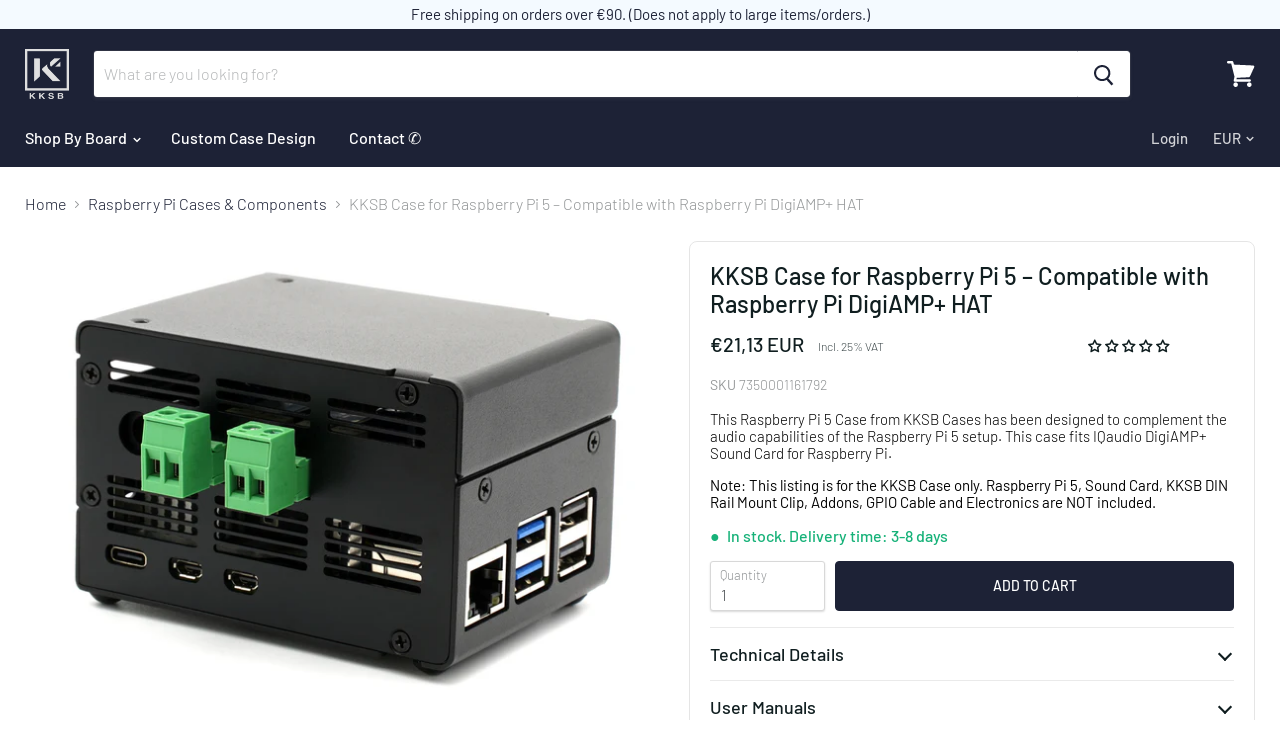

--- FILE ---
content_type: text/html; charset=utf-8
request_url: https://kksb-cases.com/collections/all/products/kksb-case-for-raspberry-pi-5-compatible-with-raspberry-pi-digiamp-iqaudio-sound-card
body_size: 69611
content:
<!doctype html>
<html class="no-js no-touch" lang="en">
  <head>
    <meta charset="utf-8">
    <meta http-equiv="x-ua-compatible" content="IE=edge">
    <meta name="google-site-verification" content="B0r66BLzBIe1z6wOZC_3lytB7jAWppTpb56XJr8wvd8" />

    <title>KKSB Case for Raspberry Pi 5 – Compatible with Raspberry Pi DigiAMP+ H — KKSB Cases</title>

    
      <meta name="description" content="This Raspberry Pi 5 Case from KKSB Cases has been designed to complement the audio capabilities of the Raspberry Pi 5 setup. The case is compatible with the Raspberry Pi DigiAMP+ HAT and it also supports the IQaudio DigiAMP+ for Raspberry Pi.  Designed with precision and versatility in mind, this case provides ample sp">
    

    
  <link rel="shortcut icon" href="//kksb-cases.com/cdn/shop/files/favicon_32x32.png?v=1613520056" type="image/png">


    
      <link rel="canonical" href="https://kksb-cases.com/products/kksb-case-for-raspberry-pi-5-compatible-with-raspberry-pi-digiamp-iqaudio-sound-card" />
    

    <meta name="viewport" content="width=device-width">

    
    















<meta property="og:site_name" content="KKSB Cases">
<meta property="og:url" content="https://kksb-cases.com/products/kksb-case-for-raspberry-pi-5-compatible-with-raspberry-pi-digiamp-iqaudio-sound-card">
<meta property="og:title" content="KKSB Case for Raspberry Pi 5 – Compatible with Raspberry Pi DigiAMP+ HAT">
<meta property="og:type" content="website">
<meta property="og:description" content="This Raspberry Pi 5 Case from KKSB Cases has been designed to complement the audio capabilities of the Raspberry Pi 5 setup. The case is compatible with the Raspberry Pi DigiAMP+ HAT and it also supports the IQaudio DigiAMP+ for Raspberry Pi.  Designed with precision and versatility in mind, this case provides ample sp">




    
    
    

    
    
    <meta
      property="og:image"
      content="https://kksb-cases.com/cdn/shop/files/main_6193c072-59b3-4ab5-ba0a-31e12afc3c51_1200x800.jpg?v=1712499592"
    />
    <meta
      property="og:image:secure_url"
      content="https://kksb-cases.com/cdn/shop/files/main_6193c072-59b3-4ab5-ba0a-31e12afc3c51_1200x800.jpg?v=1712499592"
    />
    <meta property="og:image:width" content="1200" />
    <meta property="og:image:height" content="800" />
    <meta property="og:image:alt" content="KKSB Case for Raspberry Pi 5 – Compatible with Raspberry Pi DigiAMP+ HAT" />
  









  <meta name="twitter:site" content="@KKSB_CASES">








<meta name="twitter:title" content="KKSB Case for Raspberry Pi 5 – Compatible with Raspberry Pi DigiAMP+ H">
<meta name="twitter:description" content="This Raspberry Pi 5 Case from KKSB Cases has been designed to complement the audio capabilities of the Raspberry Pi 5 setup. The case is compatible with the Raspberry Pi DigiAMP+ HAT and it also supports the IQaudio DigiAMP+ for Raspberry Pi.  Designed with precision and versatility in mind, this case provides ample sp">


    
    
    
      
      
      <meta name="twitter:card" content="summary_large_image">
    
    
    <meta
      property="twitter:image"
      content="https://kksb-cases.com/cdn/shop/files/main_6193c072-59b3-4ab5-ba0a-31e12afc3c51_1200x600_crop_center.jpg?v=1712499592"
    />
    <meta property="twitter:image:width" content="1200" />
    <meta property="twitter:image:height" content="600" />
    <meta property="twitter:image:alt" content="KKSB Case for Raspberry Pi 5 – Compatible with Raspberry Pi DigiAMP+ HAT" />
  



    <script>window.performance && window.performance.mark && window.performance.mark('shopify.content_for_header.start');</script><meta id="shopify-digital-wallet" name="shopify-digital-wallet" content="/24865570909/digital_wallets/dialog">
<meta name="shopify-checkout-api-token" content="345dc1497b3f88bf01f23508e5743bd9">
<meta id="in-context-paypal-metadata" data-shop-id="24865570909" data-venmo-supported="false" data-environment="production" data-locale="en_US" data-paypal-v4="true" data-currency="EUR">
<link rel="alternate" type="application/json+oembed" href="https://kksb-cases.com/products/kksb-case-for-raspberry-pi-5-compatible-with-raspberry-pi-digiamp-iqaudio-sound-card.oembed">
<script async="async" src="/checkouts/internal/preloads.js?locale=en-SE"></script>
<link rel="preconnect" href="https://shop.app" crossorigin="anonymous">
<script async="async" src="https://shop.app/checkouts/internal/preloads.js?locale=en-SE&shop_id=24865570909" crossorigin="anonymous"></script>
<script id="apple-pay-shop-capabilities" type="application/json">{"shopId":24865570909,"countryCode":"SE","currencyCode":"EUR","merchantCapabilities":["supports3DS"],"merchantId":"gid:\/\/shopify\/Shop\/24865570909","merchantName":"KKSB Cases","requiredBillingContactFields":["postalAddress","email","phone"],"requiredShippingContactFields":["postalAddress","email","phone"],"shippingType":"shipping","supportedNetworks":["visa","maestro","masterCard","amex"],"total":{"type":"pending","label":"KKSB Cases","amount":"1.00"},"shopifyPaymentsEnabled":true,"supportsSubscriptions":true}</script>
<script id="shopify-features" type="application/json">{"accessToken":"345dc1497b3f88bf01f23508e5743bd9","betas":["rich-media-storefront-analytics"],"domain":"kksb-cases.com","predictiveSearch":true,"shopId":24865570909,"locale":"en"}</script>
<script>var Shopify = Shopify || {};
Shopify.shop = "kksb-cases.myshopify.com";
Shopify.locale = "en";
Shopify.currency = {"active":"EUR","rate":"1.0"};
Shopify.country = "SE";
Shopify.theme = {"name":"26.12.24|ID - 2024-2025 edits","id":176983802190,"schema_name":"Empire","schema_version":"4.4.0","theme_store_id":null,"role":"main"};
Shopify.theme.handle = "null";
Shopify.theme.style = {"id":null,"handle":null};
Shopify.cdnHost = "kksb-cases.com/cdn";
Shopify.routes = Shopify.routes || {};
Shopify.routes.root = "/";</script>
<script type="module">!function(o){(o.Shopify=o.Shopify||{}).modules=!0}(window);</script>
<script>!function(o){function n(){var o=[];function n(){o.push(Array.prototype.slice.apply(arguments))}return n.q=o,n}var t=o.Shopify=o.Shopify||{};t.loadFeatures=n(),t.autoloadFeatures=n()}(window);</script>
<script>
  window.ShopifyPay = window.ShopifyPay || {};
  window.ShopifyPay.apiHost = "shop.app\/pay";
  window.ShopifyPay.redirectState = null;
</script>
<script id="shop-js-analytics" type="application/json">{"pageType":"product"}</script>
<script defer="defer" async type="module" src="//kksb-cases.com/cdn/shopifycloud/shop-js/modules/v2/client.init-shop-cart-sync_DtuiiIyl.en.esm.js"></script>
<script defer="defer" async type="module" src="//kksb-cases.com/cdn/shopifycloud/shop-js/modules/v2/chunk.common_CUHEfi5Q.esm.js"></script>
<script type="module">
  await import("//kksb-cases.com/cdn/shopifycloud/shop-js/modules/v2/client.init-shop-cart-sync_DtuiiIyl.en.esm.js");
await import("//kksb-cases.com/cdn/shopifycloud/shop-js/modules/v2/chunk.common_CUHEfi5Q.esm.js");

  window.Shopify.SignInWithShop?.initShopCartSync?.({"fedCMEnabled":true,"windoidEnabled":true});

</script>
<script>
  window.Shopify = window.Shopify || {};
  if (!window.Shopify.featureAssets) window.Shopify.featureAssets = {};
  window.Shopify.featureAssets['shop-js'] = {"shop-cart-sync":["modules/v2/client.shop-cart-sync_DFoTY42P.en.esm.js","modules/v2/chunk.common_CUHEfi5Q.esm.js"],"init-fed-cm":["modules/v2/client.init-fed-cm_D2UNy1i2.en.esm.js","modules/v2/chunk.common_CUHEfi5Q.esm.js"],"init-shop-email-lookup-coordinator":["modules/v2/client.init-shop-email-lookup-coordinator_BQEe2rDt.en.esm.js","modules/v2/chunk.common_CUHEfi5Q.esm.js"],"shop-cash-offers":["modules/v2/client.shop-cash-offers_3CTtReFF.en.esm.js","modules/v2/chunk.common_CUHEfi5Q.esm.js","modules/v2/chunk.modal_BewljZkx.esm.js"],"shop-button":["modules/v2/client.shop-button_C6oxCjDL.en.esm.js","modules/v2/chunk.common_CUHEfi5Q.esm.js"],"init-windoid":["modules/v2/client.init-windoid_5pix8xhK.en.esm.js","modules/v2/chunk.common_CUHEfi5Q.esm.js"],"avatar":["modules/v2/client.avatar_BTnouDA3.en.esm.js"],"init-shop-cart-sync":["modules/v2/client.init-shop-cart-sync_DtuiiIyl.en.esm.js","modules/v2/chunk.common_CUHEfi5Q.esm.js"],"shop-toast-manager":["modules/v2/client.shop-toast-manager_BYv_8cH1.en.esm.js","modules/v2/chunk.common_CUHEfi5Q.esm.js"],"pay-button":["modules/v2/client.pay-button_FnF9EIkY.en.esm.js","modules/v2/chunk.common_CUHEfi5Q.esm.js"],"shop-login-button":["modules/v2/client.shop-login-button_CH1KUpOf.en.esm.js","modules/v2/chunk.common_CUHEfi5Q.esm.js","modules/v2/chunk.modal_BewljZkx.esm.js"],"init-customer-accounts-sign-up":["modules/v2/client.init-customer-accounts-sign-up_aj7QGgYS.en.esm.js","modules/v2/client.shop-login-button_CH1KUpOf.en.esm.js","modules/v2/chunk.common_CUHEfi5Q.esm.js","modules/v2/chunk.modal_BewljZkx.esm.js"],"init-shop-for-new-customer-accounts":["modules/v2/client.init-shop-for-new-customer-accounts_NbnYRf_7.en.esm.js","modules/v2/client.shop-login-button_CH1KUpOf.en.esm.js","modules/v2/chunk.common_CUHEfi5Q.esm.js","modules/v2/chunk.modal_BewljZkx.esm.js"],"init-customer-accounts":["modules/v2/client.init-customer-accounts_ppedhqCH.en.esm.js","modules/v2/client.shop-login-button_CH1KUpOf.en.esm.js","modules/v2/chunk.common_CUHEfi5Q.esm.js","modules/v2/chunk.modal_BewljZkx.esm.js"],"shop-follow-button":["modules/v2/client.shop-follow-button_CMIBBa6u.en.esm.js","modules/v2/chunk.common_CUHEfi5Q.esm.js","modules/v2/chunk.modal_BewljZkx.esm.js"],"lead-capture":["modules/v2/client.lead-capture_But0hIyf.en.esm.js","modules/v2/chunk.common_CUHEfi5Q.esm.js","modules/v2/chunk.modal_BewljZkx.esm.js"],"checkout-modal":["modules/v2/client.checkout-modal_BBxc70dQ.en.esm.js","modules/v2/chunk.common_CUHEfi5Q.esm.js","modules/v2/chunk.modal_BewljZkx.esm.js"],"shop-login":["modules/v2/client.shop-login_hM3Q17Kl.en.esm.js","modules/v2/chunk.common_CUHEfi5Q.esm.js","modules/v2/chunk.modal_BewljZkx.esm.js"],"payment-terms":["modules/v2/client.payment-terms_CAtGlQYS.en.esm.js","modules/v2/chunk.common_CUHEfi5Q.esm.js","modules/v2/chunk.modal_BewljZkx.esm.js"]};
</script>
<script>(function() {
  var isLoaded = false;
  function asyncLoad() {
    if (isLoaded) return;
    isLoaded = true;
    var urls = ["https:\/\/static.klaviyo.com\/onsite\/js\/klaviyo.js?company_id=Ywkuhr\u0026shop=kksb-cases.myshopify.com","https:\/\/static.klaviyo.com\/onsite\/js\/klaviyo.js?company_id=Ywkuhr\u0026shop=kksb-cases.myshopify.com","\/\/cdn.shopify.com\/proxy\/57994a442f39fa4f549afaa9fcf209a8270bd644a5ea931a3d54e08ba0b7489e\/api.goaffpro.com\/loader.js?shop=kksb-cases.myshopify.com\u0026sp-cache-control=cHVibGljLCBtYXgtYWdlPTkwMA"];
    for (var i = 0; i < urls.length; i++) {
      var s = document.createElement('script');
      s.type = 'text/javascript';
      s.async = true;
      s.src = urls[i];
      var x = document.getElementsByTagName('script')[0];
      x.parentNode.insertBefore(s, x);
    }
  };
  if(window.attachEvent) {
    window.attachEvent('onload', asyncLoad);
  } else {
    window.addEventListener('load', asyncLoad, false);
  }
})();</script>
<script id="__st">var __st={"a":24865570909,"offset":3600,"reqid":"75f08885-6721-4523-9a78-3a504e26ce58-1766749469","pageurl":"kksb-cases.com\/collections\/all\/products\/kksb-case-for-raspberry-pi-5-compatible-with-raspberry-pi-digiamp-iqaudio-sound-card","u":"c6681a18e951","p":"product","rtyp":"product","rid":8826761281870};</script>
<script>window.ShopifyPaypalV4VisibilityTracking = true;</script>
<script id="captcha-bootstrap">!function(){'use strict';const t='contact',e='account',n='new_comment',o=[[t,t],['blogs',n],['comments',n],[t,'customer']],c=[[e,'customer_login'],[e,'guest_login'],[e,'recover_customer_password'],[e,'create_customer']],r=t=>t.map((([t,e])=>`form[action*='/${t}']:not([data-nocaptcha='true']) input[name='form_type'][value='${e}']`)).join(','),a=t=>()=>t?[...document.querySelectorAll(t)].map((t=>t.form)):[];function s(){const t=[...o],e=r(t);return a(e)}const i='password',u='form_key',d=['recaptcha-v3-token','g-recaptcha-response','h-captcha-response',i],f=()=>{try{return window.sessionStorage}catch{return}},m='__shopify_v',_=t=>t.elements[u];function p(t,e,n=!1){try{const o=window.sessionStorage,c=JSON.parse(o.getItem(e)),{data:r}=function(t){const{data:e,action:n}=t;return t[m]||n?{data:e,action:n}:{data:t,action:n}}(c);for(const[e,n]of Object.entries(r))t.elements[e]&&(t.elements[e].value=n);n&&o.removeItem(e)}catch(o){console.error('form repopulation failed',{error:o})}}const l='form_type',E='cptcha';function T(t){t.dataset[E]=!0}const w=window,h=w.document,L='Shopify',v='ce_forms',y='captcha';let A=!1;((t,e)=>{const n=(g='f06e6c50-85a8-45c8-87d0-21a2b65856fe',I='https://cdn.shopify.com/shopifycloud/storefront-forms-hcaptcha/ce_storefront_forms_captcha_hcaptcha.v1.5.2.iife.js',D={infoText:'Protected by hCaptcha',privacyText:'Privacy',termsText:'Terms'},(t,e,n)=>{const o=w[L][v],c=o.bindForm;if(c)return c(t,g,e,D).then(n);var r;o.q.push([[t,g,e,D],n]),r=I,A||(h.body.append(Object.assign(h.createElement('script'),{id:'captcha-provider',async:!0,src:r})),A=!0)});var g,I,D;w[L]=w[L]||{},w[L][v]=w[L][v]||{},w[L][v].q=[],w[L][y]=w[L][y]||{},w[L][y].protect=function(t,e){n(t,void 0,e),T(t)},Object.freeze(w[L][y]),function(t,e,n,w,h,L){const[v,y,A,g]=function(t,e,n){const i=e?o:[],u=t?c:[],d=[...i,...u],f=r(d),m=r(i),_=r(d.filter((([t,e])=>n.includes(e))));return[a(f),a(m),a(_),s()]}(w,h,L),I=t=>{const e=t.target;return e instanceof HTMLFormElement?e:e&&e.form},D=t=>v().includes(t);t.addEventListener('submit',(t=>{const e=I(t);if(!e)return;const n=D(e)&&!e.dataset.hcaptchaBound&&!e.dataset.recaptchaBound,o=_(e),c=g().includes(e)&&(!o||!o.value);(n||c)&&t.preventDefault(),c&&!n&&(function(t){try{if(!f())return;!function(t){const e=f();if(!e)return;const n=_(t);if(!n)return;const o=n.value;o&&e.removeItem(o)}(t);const e=Array.from(Array(32),(()=>Math.random().toString(36)[2])).join('');!function(t,e){_(t)||t.append(Object.assign(document.createElement('input'),{type:'hidden',name:u})),t.elements[u].value=e}(t,e),function(t,e){const n=f();if(!n)return;const o=[...t.querySelectorAll(`input[type='${i}']`)].map((({name:t})=>t)),c=[...d,...o],r={};for(const[a,s]of new FormData(t).entries())c.includes(a)||(r[a]=s);n.setItem(e,JSON.stringify({[m]:1,action:t.action,data:r}))}(t,e)}catch(e){console.error('failed to persist form',e)}}(e),e.submit())}));const S=(t,e)=>{t&&!t.dataset[E]&&(n(t,e.some((e=>e===t))),T(t))};for(const o of['focusin','change'])t.addEventListener(o,(t=>{const e=I(t);D(e)&&S(e,y())}));const B=e.get('form_key'),M=e.get(l),P=B&&M;t.addEventListener('DOMContentLoaded',(()=>{const t=y();if(P)for(const e of t)e.elements[l].value===M&&p(e,B);[...new Set([...A(),...v().filter((t=>'true'===t.dataset.shopifyCaptcha))])].forEach((e=>S(e,t)))}))}(h,new URLSearchParams(w.location.search),n,t,e,['guest_login'])})(!0,!0)}();</script>
<script integrity="sha256-4kQ18oKyAcykRKYeNunJcIwy7WH5gtpwJnB7kiuLZ1E=" data-source-attribution="shopify.loadfeatures" defer="defer" src="//kksb-cases.com/cdn/shopifycloud/storefront/assets/storefront/load_feature-a0a9edcb.js" crossorigin="anonymous"></script>
<script crossorigin="anonymous" defer="defer" src="//kksb-cases.com/cdn/shopifycloud/storefront/assets/shopify_pay/storefront-65b4c6d7.js?v=20250812"></script>
<script data-source-attribution="shopify.dynamic_checkout.dynamic.init">var Shopify=Shopify||{};Shopify.PaymentButton=Shopify.PaymentButton||{isStorefrontPortableWallets:!0,init:function(){window.Shopify.PaymentButton.init=function(){};var t=document.createElement("script");t.src="https://kksb-cases.com/cdn/shopifycloud/portable-wallets/latest/portable-wallets.en.js",t.type="module",document.head.appendChild(t)}};
</script>
<script data-source-attribution="shopify.dynamic_checkout.buyer_consent">
  function portableWalletsHideBuyerConsent(e){var t=document.getElementById("shopify-buyer-consent"),n=document.getElementById("shopify-subscription-policy-button");t&&n&&(t.classList.add("hidden"),t.setAttribute("aria-hidden","true"),n.removeEventListener("click",e))}function portableWalletsShowBuyerConsent(e){var t=document.getElementById("shopify-buyer-consent"),n=document.getElementById("shopify-subscription-policy-button");t&&n&&(t.classList.remove("hidden"),t.removeAttribute("aria-hidden"),n.addEventListener("click",e))}window.Shopify?.PaymentButton&&(window.Shopify.PaymentButton.hideBuyerConsent=portableWalletsHideBuyerConsent,window.Shopify.PaymentButton.showBuyerConsent=portableWalletsShowBuyerConsent);
</script>
<script data-source-attribution="shopify.dynamic_checkout.cart.bootstrap">document.addEventListener("DOMContentLoaded",(function(){function t(){return document.querySelector("shopify-accelerated-checkout-cart, shopify-accelerated-checkout")}if(t())Shopify.PaymentButton.init();else{new MutationObserver((function(e,n){t()&&(Shopify.PaymentButton.init(),n.disconnect())})).observe(document.body,{childList:!0,subtree:!0})}}));
</script>
<link id="shopify-accelerated-checkout-styles" rel="stylesheet" media="screen" href="https://kksb-cases.com/cdn/shopifycloud/portable-wallets/latest/accelerated-checkout-backwards-compat.css" crossorigin="anonymous">
<style id="shopify-accelerated-checkout-cart">
        #shopify-buyer-consent {
  margin-top: 1em;
  display: inline-block;
  width: 100%;
}

#shopify-buyer-consent.hidden {
  display: none;
}

#shopify-subscription-policy-button {
  background: none;
  border: none;
  padding: 0;
  text-decoration: underline;
  font-size: inherit;
  cursor: pointer;
}

#shopify-subscription-policy-button::before {
  box-shadow: none;
}

      </style>

<script>window.performance && window.performance.mark && window.performance.mark('shopify.content_for_header.end');</script>

    <script>
      document.documentElement.className=document.documentElement.className.replace(/\bno-js\b/,'js');
      if(window.Shopify&&window.Shopify.designMode)document.documentElement.className+=' in-theme-editor';
      if(('ontouchstart' in window)||window.DocumentTouch&&document instanceof DocumentTouch)document.documentElement.className=document.documentElement.className.replace(/\bno-touch\b/,'has-touch');
    </script>

    <link href="//kksb-cases.com/cdn/shop/t/24/assets/theme.scss.css?v=39985101528965452231764527598" rel="stylesheet" type="text/css" media="all" />
    
    <!-- GEO Tag -->
    <meta name="DC.title" content="KKSB Cases" />
    <meta name="geo.region" content="SE" />
    <meta name="geo.placename" content="Askim" />
    <meta name="geo.position" content="57.638868;11.954931" />
    <meta name="ICBM" content="57.638868, 11.954931" />
    <!--End GEO Tag -->

    <!-- Open Graph Meta Tag -->
    <meta property="og:type" content="article">
    <meta property="og:title" content="Quality Cases, Boards & Accessories for Raspberry Pi, Arduino, NanoPi, Odroid, Udoo, Beagle Board">
    <meta property="og:description" content="Buy Quality Cases, Boards &amp; Accessories for Raspberry Pi, Arduino, NanoPi, Odroid, Udoo, Beagle Board and many more. Free shipping for billing over EUR 46.">
    <meta property="og:url" content="https://www.kksb-cases.com/">
    <meta property="og:image" content="https://www.kksb-cases.com/uploads/1/0/1/8/101880880/496782350_orig.jpg">
    <!--End Open Graph Meta Tag -->

    <!-- Twitter Card Meta Tag -->
    <meta name="twitter:card" content="summary">
    <meta name="twitter:site" content="@KKSB_CASES">
    <meta name="twitter:title" content="Quality Cases, Boards &amp; Accessories for Raspberry Pi, Arduino, NanoPi, Odroid, Udoo, Beagle Board">
    <meta name="twitter:description" content="Buy Quality Cases, Boards &amp; Accessories for Raspberry Pi, Arduino, NanoPi, Odroid, Udoo, Beagle Board and many more. Free shipping for billing over EUR 46.">
    <meta name="twitter:image" content="https://www.kksb-cases.com/uploads/1/0/1/8/101880880/496782350_orig.jpg">
    <!--End Twitter Card Meta Tag-->

    <meta name="google-site-verification" content="WW2N1S5m3eKmzqa7ZS29sI16SNLp_jqiBB8fCyQIIhY" />
    <meta name="msvalidate.01" content="2913B1F7B4790170BE113394A76675AC"/>
    <meta name="ahrefs-site-verification" content="725f284f12677a172c9d2fd1d1db2edc4de87371f47c72c930db8e31f0630d05"><script>
      var TAX_RATE = 1;
      const ABSTRACT_API_KEY = '34f32a3e3b1b467c9d541be42a7d8181';
      const MONEY_FORMAT = "€{{amount_with_comma_separator}}";
    </script>
  <!-- BEGIN app block: shopify://apps/hulk-form-builder/blocks/app-embed/b6b8dd14-356b-4725-a4ed-77232212b3c3 --><!-- BEGIN app snippet: hulkapps-formbuilder-theme-ext --><script type="text/javascript">
  
  if (typeof window.formbuilder_customer != "object") {
        window.formbuilder_customer = {}
  }

  window.hulkFormBuilder = {
    form_data: {},
    shop_data: {"shop_70XXA0vLr2A0Q7CyQ8Vs_Q":{"shop_uuid":"70XXA0vLr2A0Q7CyQ8Vs_Q","shop_timezone":"Europe\/Stockholm","shop_id":65801,"shop_is_after_submit_enabled":true,"shop_shopify_plan":"Basic","shop_shopify_domain":"kksb-cases.myshopify.com","shop_created_at":"2022-05-12T06:03:28.502-05:00","is_skip_metafield":false,"shop_deleted":false,"shop_disabled":false}},
    settings_data: {"shop_settings":{"shop_customise_msgs":[],"default_customise_msgs":{"is_required":"is required","thank_you":"Thank you! The form was submitted successfully.","processing":"Processing...","valid_data":"Please provide valid data","valid_email":"Provide valid email format","valid_tags":"HTML Tags are not allowed","valid_phone":"Provide valid phone number","valid_captcha":"Please provide valid captcha response","valid_url":"Provide valid URL","only_number_alloud":"Provide valid number in","number_less":"must be less than","number_more":"must be more than","image_must_less":"Image must be less than 20MB","image_number":"Images allowed","image_extension":"Invalid extension! Please provide image file","error_image_upload":"Error in image upload. Please try again.","error_file_upload":"Error in file upload. Please try again.","your_response":"Your response","error_form_submit":"Error occur.Please try again after sometime.","email_submitted":"Form with this email is already submitted","invalid_email_by_zerobounce":"The email address you entered appears to be invalid. Please check it and try again.","download_file":"Download file","card_details_invalid":"Your card details are invalid","card_details":"Card details","please_enter_card_details":"Please enter card details","card_number":"Card number","exp_mm":"Exp MM","exp_yy":"Exp YY","crd_cvc":"CVV","payment_value":"Payment amount","please_enter_payment_amount":"Please enter payment amount","address1":"Address line 1","address2":"Address line 2","city":"City","province":"Province","zipcode":"Zip code","country":"Country","blocked_domain":"This form does not accept addresses from","file_must_less":"File must be less than 20MB","file_extension":"Invalid extension! Please provide file","only_file_number_alloud":"files allowed","previous":"Previous","next":"Next","must_have_a_input":"Please enter at least one field.","please_enter_required_data":"Please enter required data","atleast_one_special_char":"Include at least one special character","atleast_one_lowercase_char":"Include at least one lowercase character","atleast_one_uppercase_char":"Include at least one uppercase character","atleast_one_number":"Include at least one number","must_have_8_chars":"Must have 8 characters long","be_between_8_and_12_chars":"Be between 8 and 12 characters long","please_select":"Please Select","phone_submitted":"Form with this phone number is already submitted","user_res_parse_error":"Error while submitting the form","valid_same_values":"values must be same","product_choice_clear_selection":"Clear Selection","picture_choice_clear_selection":"Clear Selection","remove_all_for_file_image_upload":"Remove All","invalid_file_type_for_image_upload":"You can't upload files of this type.","invalid_file_type_for_signature_upload":"You can't upload files of this type.","max_files_exceeded_for_file_upload":"You can not upload any more files.","max_files_exceeded_for_image_upload":"You can not upload any more files.","file_already_exist":"File already uploaded","max_limit_exceed":"You have added the maximum number of text fields.","cancel_upload_for_file_upload":"Cancel upload","cancel_upload_for_image_upload":"Cancel upload","cancel_upload_for_signature_upload":"Cancel upload"},"shop_blocked_domains":[]}},
    features_data: {"shop_plan_features":{"shop_plan_features":["unlimited-forms","full-design-customization","export-form-submissions","multiple-recipients-for-form-submissions","multiple-admin-notifications","enable-captcha","unlimited-file-uploads","save-submitted-form-data","set-auto-response-message","conditional-logic","form-banner","save-as-draft-facility","include-user-response-in-admin-email","disable-form-submission","file-upload"]}},
    shop: null,
    shop_id: null,
    plan_features: null,
    validateDoubleQuotes: false,
    assets: {
      extraFunctions: "https://cdn.shopify.com/extensions/019b01cf-6171-7f09-845a-55a60d51bbd3/form-builder-by-hulkapps-49/assets/extra-functions.js",
      extraStyles: "https://cdn.shopify.com/extensions/019b01cf-6171-7f09-845a-55a60d51bbd3/form-builder-by-hulkapps-49/assets/extra-styles.css",
      bootstrapStyles: "https://cdn.shopify.com/extensions/019b01cf-6171-7f09-845a-55a60d51bbd3/form-builder-by-hulkapps-49/assets/theme-app-extension-bootstrap.css"
    },
    translations: {
      htmlTagNotAllowed: "HTML Tags are not allowed",
      sqlQueryNotAllowed: "SQL Queries are not allowed",
      doubleQuoteNotAllowed: "Double quotes are not allowed",
      vorwerkHttpWwwNotAllowed: "The words \u0026#39;http\u0026#39; and \u0026#39;www\u0026#39; are not allowed. Please remove them and try again.",
      maxTextFieldsReached: "You have added the maximum number of text fields.",
      avoidNegativeWords: "Avoid negative words: Don\u0026#39;t use negative words in your contact message.",
      customDesignOnly: "This form is for custom designs requests. For general inquiries please contact our team at info@stagheaddesigns.com",
      zerobounceApiErrorMsg: "We couldn\u0026#39;t verify your email due to a technical issue. Please try again later.",
    }

  }

  

  window.FbThemeAppExtSettingsHash = {}
  
</script><!-- END app snippet --><!-- END app block --><script src="https://cdn.shopify.com/extensions/019b01cf-6171-7f09-845a-55a60d51bbd3/form-builder-by-hulkapps-49/assets/form-builder-script.js" type="text/javascript" defer="defer"></script>
<script src="https://cdn.shopify.com/extensions/019b3697-792e-7226-8331-acb4ce7d04ed/judgeme-extensions-272/assets/loader.js" type="text/javascript" defer="defer"></script>
<link href="https://monorail-edge.shopifysvc.com" rel="dns-prefetch">
<script>(function(){if ("sendBeacon" in navigator && "performance" in window) {try {var session_token_from_headers = performance.getEntriesByType('navigation')[0].serverTiming.find(x => x.name == '_s').description;} catch {var session_token_from_headers = undefined;}var session_cookie_matches = document.cookie.match(/_shopify_s=([^;]*)/);var session_token_from_cookie = session_cookie_matches && session_cookie_matches.length === 2 ? session_cookie_matches[1] : "";var session_token = session_token_from_headers || session_token_from_cookie || "";function handle_abandonment_event(e) {var entries = performance.getEntries().filter(function(entry) {return /monorail-edge.shopifysvc.com/.test(entry.name);});if (!window.abandonment_tracked && entries.length === 0) {window.abandonment_tracked = true;var currentMs = Date.now();var navigation_start = performance.timing.navigationStart;var payload = {shop_id: 24865570909,url: window.location.href,navigation_start,duration: currentMs - navigation_start,session_token,page_type: "product"};window.navigator.sendBeacon("https://monorail-edge.shopifysvc.com/v1/produce", JSON.stringify({schema_id: "online_store_buyer_site_abandonment/1.1",payload: payload,metadata: {event_created_at_ms: currentMs,event_sent_at_ms: currentMs}}));}}window.addEventListener('pagehide', handle_abandonment_event);}}());</script>
<script id="web-pixels-manager-setup">(function e(e,d,r,n,o){if(void 0===o&&(o={}),!Boolean(null===(a=null===(i=window.Shopify)||void 0===i?void 0:i.analytics)||void 0===a?void 0:a.replayQueue)){var i,a;window.Shopify=window.Shopify||{};var t=window.Shopify;t.analytics=t.analytics||{};var s=t.analytics;s.replayQueue=[],s.publish=function(e,d,r){return s.replayQueue.push([e,d,r]),!0};try{self.performance.mark("wpm:start")}catch(e){}var l=function(){var e={modern:/Edge?\/(1{2}[4-9]|1[2-9]\d|[2-9]\d{2}|\d{4,})\.\d+(\.\d+|)|Firefox\/(1{2}[4-9]|1[2-9]\d|[2-9]\d{2}|\d{4,})\.\d+(\.\d+|)|Chrom(ium|e)\/(9{2}|\d{3,})\.\d+(\.\d+|)|(Maci|X1{2}).+ Version\/(15\.\d+|(1[6-9]|[2-9]\d|\d{3,})\.\d+)([,.]\d+|)( \(\w+\)|)( Mobile\/\w+|) Safari\/|Chrome.+OPR\/(9{2}|\d{3,})\.\d+\.\d+|(CPU[ +]OS|iPhone[ +]OS|CPU[ +]iPhone|CPU IPhone OS|CPU iPad OS)[ +]+(15[._]\d+|(1[6-9]|[2-9]\d|\d{3,})[._]\d+)([._]\d+|)|Android:?[ /-](13[3-9]|1[4-9]\d|[2-9]\d{2}|\d{4,})(\.\d+|)(\.\d+|)|Android.+Firefox\/(13[5-9]|1[4-9]\d|[2-9]\d{2}|\d{4,})\.\d+(\.\d+|)|Android.+Chrom(ium|e)\/(13[3-9]|1[4-9]\d|[2-9]\d{2}|\d{4,})\.\d+(\.\d+|)|SamsungBrowser\/([2-9]\d|\d{3,})\.\d+/,legacy:/Edge?\/(1[6-9]|[2-9]\d|\d{3,})\.\d+(\.\d+|)|Firefox\/(5[4-9]|[6-9]\d|\d{3,})\.\d+(\.\d+|)|Chrom(ium|e)\/(5[1-9]|[6-9]\d|\d{3,})\.\d+(\.\d+|)([\d.]+$|.*Safari\/(?![\d.]+ Edge\/[\d.]+$))|(Maci|X1{2}).+ Version\/(10\.\d+|(1[1-9]|[2-9]\d|\d{3,})\.\d+)([,.]\d+|)( \(\w+\)|)( Mobile\/\w+|) Safari\/|Chrome.+OPR\/(3[89]|[4-9]\d|\d{3,})\.\d+\.\d+|(CPU[ +]OS|iPhone[ +]OS|CPU[ +]iPhone|CPU IPhone OS|CPU iPad OS)[ +]+(10[._]\d+|(1[1-9]|[2-9]\d|\d{3,})[._]\d+)([._]\d+|)|Android:?[ /-](13[3-9]|1[4-9]\d|[2-9]\d{2}|\d{4,})(\.\d+|)(\.\d+|)|Mobile Safari.+OPR\/([89]\d|\d{3,})\.\d+\.\d+|Android.+Firefox\/(13[5-9]|1[4-9]\d|[2-9]\d{2}|\d{4,})\.\d+(\.\d+|)|Android.+Chrom(ium|e)\/(13[3-9]|1[4-9]\d|[2-9]\d{2}|\d{4,})\.\d+(\.\d+|)|Android.+(UC? ?Browser|UCWEB|U3)[ /]?(15\.([5-9]|\d{2,})|(1[6-9]|[2-9]\d|\d{3,})\.\d+)\.\d+|SamsungBrowser\/(5\.\d+|([6-9]|\d{2,})\.\d+)|Android.+MQ{2}Browser\/(14(\.(9|\d{2,})|)|(1[5-9]|[2-9]\d|\d{3,})(\.\d+|))(\.\d+|)|K[Aa][Ii]OS\/(3\.\d+|([4-9]|\d{2,})\.\d+)(\.\d+|)/},d=e.modern,r=e.legacy,n=navigator.userAgent;return n.match(d)?"modern":n.match(r)?"legacy":"unknown"}(),u="modern"===l?"modern":"legacy",c=(null!=n?n:{modern:"",legacy:""})[u],f=function(e){return[e.baseUrl,"/wpm","/b",e.hashVersion,"modern"===e.buildTarget?"m":"l",".js"].join("")}({baseUrl:d,hashVersion:r,buildTarget:u}),m=function(e){var d=e.version,r=e.bundleTarget,n=e.surface,o=e.pageUrl,i=e.monorailEndpoint;return{emit:function(e){var a=e.status,t=e.errorMsg,s=(new Date).getTime(),l=JSON.stringify({metadata:{event_sent_at_ms:s},events:[{schema_id:"web_pixels_manager_load/3.1",payload:{version:d,bundle_target:r,page_url:o,status:a,surface:n,error_msg:t},metadata:{event_created_at_ms:s}}]});if(!i)return console&&console.warn&&console.warn("[Web Pixels Manager] No Monorail endpoint provided, skipping logging."),!1;try{return self.navigator.sendBeacon.bind(self.navigator)(i,l)}catch(e){}var u=new XMLHttpRequest;try{return u.open("POST",i,!0),u.setRequestHeader("Content-Type","text/plain"),u.send(l),!0}catch(e){return console&&console.warn&&console.warn("[Web Pixels Manager] Got an unhandled error while logging to Monorail."),!1}}}}({version:r,bundleTarget:l,surface:e.surface,pageUrl:self.location.href,monorailEndpoint:e.monorailEndpoint});try{o.browserTarget=l,function(e){var d=e.src,r=e.async,n=void 0===r||r,o=e.onload,i=e.onerror,a=e.sri,t=e.scriptDataAttributes,s=void 0===t?{}:t,l=document.createElement("script"),u=document.querySelector("head"),c=document.querySelector("body");if(l.async=n,l.src=d,a&&(l.integrity=a,l.crossOrigin="anonymous"),s)for(var f in s)if(Object.prototype.hasOwnProperty.call(s,f))try{l.dataset[f]=s[f]}catch(e){}if(o&&l.addEventListener("load",o),i&&l.addEventListener("error",i),u)u.appendChild(l);else{if(!c)throw new Error("Did not find a head or body element to append the script");c.appendChild(l)}}({src:f,async:!0,onload:function(){if(!function(){var e,d;return Boolean(null===(d=null===(e=window.Shopify)||void 0===e?void 0:e.analytics)||void 0===d?void 0:d.initialized)}()){var d=window.webPixelsManager.init(e)||void 0;if(d){var r=window.Shopify.analytics;r.replayQueue.forEach((function(e){var r=e[0],n=e[1],o=e[2];d.publishCustomEvent(r,n,o)})),r.replayQueue=[],r.publish=d.publishCustomEvent,r.visitor=d.visitor,r.initialized=!0}}},onerror:function(){return m.emit({status:"failed",errorMsg:"".concat(f," has failed to load")})},sri:function(e){var d=/^sha384-[A-Za-z0-9+/=]+$/;return"string"==typeof e&&d.test(e)}(c)?c:"",scriptDataAttributes:o}),m.emit({status:"loading"})}catch(e){m.emit({status:"failed",errorMsg:(null==e?void 0:e.message)||"Unknown error"})}}})({shopId: 24865570909,storefrontBaseUrl: "https://kksb-cases.com",extensionsBaseUrl: "https://extensions.shopifycdn.com/cdn/shopifycloud/web-pixels-manager",monorailEndpoint: "https://monorail-edge.shopifysvc.com/unstable/produce_batch",surface: "storefront-renderer",enabledBetaFlags: ["2dca8a86","a0d5f9d2"],webPixelsConfigList: [{"id":"2340290894","configuration":"{\"shop\":\"kksb-cases.myshopify.com\",\"cookie_duration\":\"604800\"}","eventPayloadVersion":"v1","runtimeContext":"STRICT","scriptVersion":"a2e7513c3708f34b1f617d7ce88f9697","type":"APP","apiClientId":2744533,"privacyPurposes":["ANALYTICS","MARKETING"],"dataSharingAdjustments":{"protectedCustomerApprovalScopes":["read_customer_address","read_customer_email","read_customer_name","read_customer_personal_data","read_customer_phone"]}},{"id":"2222752078","configuration":"{\"webPixelName\":\"Judge.me\"}","eventPayloadVersion":"v1","runtimeContext":"STRICT","scriptVersion":"34ad157958823915625854214640f0bf","type":"APP","apiClientId":683015,"privacyPurposes":["ANALYTICS"],"dataSharingAdjustments":{"protectedCustomerApprovalScopes":["read_customer_email","read_customer_name","read_customer_personal_data","read_customer_phone"]}},{"id":"171934030","eventPayloadVersion":"v1","runtimeContext":"LAX","scriptVersion":"1","type":"CUSTOM","privacyPurposes":["ANALYTICS"],"name":"Google Analytics tag (migrated)"},{"id":"shopify-app-pixel","configuration":"{}","eventPayloadVersion":"v1","runtimeContext":"STRICT","scriptVersion":"0450","apiClientId":"shopify-pixel","type":"APP","privacyPurposes":["ANALYTICS","MARKETING"]},{"id":"shopify-custom-pixel","eventPayloadVersion":"v1","runtimeContext":"LAX","scriptVersion":"0450","apiClientId":"shopify-pixel","type":"CUSTOM","privacyPurposes":["ANALYTICS","MARKETING"]}],isMerchantRequest: false,initData: {"shop":{"name":"KKSB Cases","paymentSettings":{"currencyCode":"EUR"},"myshopifyDomain":"kksb-cases.myshopify.com","countryCode":"SE","storefrontUrl":"https:\/\/kksb-cases.com"},"customer":null,"cart":null,"checkout":null,"productVariants":[{"price":{"amount":16.9,"currencyCode":"EUR"},"product":{"title":"KKSB Case for Raspberry Pi 5 – Compatible with Raspberry Pi DigiAMP+ HAT","vendor":"KKSB-Cases","id":"8826761281870","untranslatedTitle":"KKSB Case for Raspberry Pi 5 – Compatible with Raspberry Pi DigiAMP+ HAT","url":"\/products\/kksb-case-for-raspberry-pi-5-compatible-with-raspberry-pi-digiamp-iqaudio-sound-card","type":"Computer Case"},"id":"47906592522574","image":{"src":"\/\/kksb-cases.com\/cdn\/shop\/files\/main_6193c072-59b3-4ab5-ba0a-31e12afc3c51.jpg?v=1712499592"},"sku":"7350001161792","title":"Default Title","untranslatedTitle":"Default Title"}],"purchasingCompany":null},},"https://kksb-cases.com/cdn","da62cc92w68dfea28pcf9825a4m392e00d0",{"modern":"","legacy":""},{"shopId":"24865570909","storefrontBaseUrl":"https:\/\/kksb-cases.com","extensionBaseUrl":"https:\/\/extensions.shopifycdn.com\/cdn\/shopifycloud\/web-pixels-manager","surface":"storefront-renderer","enabledBetaFlags":"[\"2dca8a86\", \"a0d5f9d2\"]","isMerchantRequest":"false","hashVersion":"da62cc92w68dfea28pcf9825a4m392e00d0","publish":"custom","events":"[[\"page_viewed\",{}],[\"product_viewed\",{\"productVariant\":{\"price\":{\"amount\":16.9,\"currencyCode\":\"EUR\"},\"product\":{\"title\":\"KKSB Case for Raspberry Pi 5 – Compatible with Raspberry Pi DigiAMP+ HAT\",\"vendor\":\"KKSB-Cases\",\"id\":\"8826761281870\",\"untranslatedTitle\":\"KKSB Case for Raspberry Pi 5 – Compatible with Raspberry Pi DigiAMP+ HAT\",\"url\":\"\/products\/kksb-case-for-raspberry-pi-5-compatible-with-raspberry-pi-digiamp-iqaudio-sound-card\",\"type\":\"Computer Case\"},\"id\":\"47906592522574\",\"image\":{\"src\":\"\/\/kksb-cases.com\/cdn\/shop\/files\/main_6193c072-59b3-4ab5-ba0a-31e12afc3c51.jpg?v=1712499592\"},\"sku\":\"7350001161792\",\"title\":\"Default Title\",\"untranslatedTitle\":\"Default Title\"}}]]"});</script><script>
  window.ShopifyAnalytics = window.ShopifyAnalytics || {};
  window.ShopifyAnalytics.meta = window.ShopifyAnalytics.meta || {};
  window.ShopifyAnalytics.meta.currency = 'EUR';
  var meta = {"product":{"id":8826761281870,"gid":"gid:\/\/shopify\/Product\/8826761281870","vendor":"KKSB-Cases","type":"Computer Case","handle":"kksb-case-for-raspberry-pi-5-compatible-with-raspberry-pi-digiamp-iqaudio-sound-card","variants":[{"id":47906592522574,"price":1690,"name":"KKSB Case for Raspberry Pi 5 – Compatible with Raspberry Pi DigiAMP+ HAT","public_title":null,"sku":"7350001161792"}],"remote":false},"page":{"pageType":"product","resourceType":"product","resourceId":8826761281870,"requestId":"75f08885-6721-4523-9a78-3a504e26ce58-1766749469"}};
  for (var attr in meta) {
    window.ShopifyAnalytics.meta[attr] = meta[attr];
  }
</script>
<script class="analytics">
  (function () {
    var customDocumentWrite = function(content) {
      var jquery = null;

      if (window.jQuery) {
        jquery = window.jQuery;
      } else if (window.Checkout && window.Checkout.$) {
        jquery = window.Checkout.$;
      }

      if (jquery) {
        jquery('body').append(content);
      }
    };

    var hasLoggedConversion = function(token) {
      if (token) {
        return document.cookie.indexOf('loggedConversion=' + token) !== -1;
      }
      return false;
    }

    var setCookieIfConversion = function(token) {
      if (token) {
        var twoMonthsFromNow = new Date(Date.now());
        twoMonthsFromNow.setMonth(twoMonthsFromNow.getMonth() + 2);

        document.cookie = 'loggedConversion=' + token + '; expires=' + twoMonthsFromNow;
      }
    }

    var trekkie = window.ShopifyAnalytics.lib = window.trekkie = window.trekkie || [];
    if (trekkie.integrations) {
      return;
    }
    trekkie.methods = [
      'identify',
      'page',
      'ready',
      'track',
      'trackForm',
      'trackLink'
    ];
    trekkie.factory = function(method) {
      return function() {
        var args = Array.prototype.slice.call(arguments);
        args.unshift(method);
        trekkie.push(args);
        return trekkie;
      };
    };
    for (var i = 0; i < trekkie.methods.length; i++) {
      var key = trekkie.methods[i];
      trekkie[key] = trekkie.factory(key);
    }
    trekkie.load = function(config) {
      trekkie.config = config || {};
      trekkie.config.initialDocumentCookie = document.cookie;
      var first = document.getElementsByTagName('script')[0];
      var script = document.createElement('script');
      script.type = 'text/javascript';
      script.onerror = function(e) {
        var scriptFallback = document.createElement('script');
        scriptFallback.type = 'text/javascript';
        scriptFallback.onerror = function(error) {
                var Monorail = {
      produce: function produce(monorailDomain, schemaId, payload) {
        var currentMs = new Date().getTime();
        var event = {
          schema_id: schemaId,
          payload: payload,
          metadata: {
            event_created_at_ms: currentMs,
            event_sent_at_ms: currentMs
          }
        };
        return Monorail.sendRequest("https://" + monorailDomain + "/v1/produce", JSON.stringify(event));
      },
      sendRequest: function sendRequest(endpointUrl, payload) {
        // Try the sendBeacon API
        if (window && window.navigator && typeof window.navigator.sendBeacon === 'function' && typeof window.Blob === 'function' && !Monorail.isIos12()) {
          var blobData = new window.Blob([payload], {
            type: 'text/plain'
          });

          if (window.navigator.sendBeacon(endpointUrl, blobData)) {
            return true;
          } // sendBeacon was not successful

        } // XHR beacon

        var xhr = new XMLHttpRequest();

        try {
          xhr.open('POST', endpointUrl);
          xhr.setRequestHeader('Content-Type', 'text/plain');
          xhr.send(payload);
        } catch (e) {
          console.log(e);
        }

        return false;
      },
      isIos12: function isIos12() {
        return window.navigator.userAgent.lastIndexOf('iPhone; CPU iPhone OS 12_') !== -1 || window.navigator.userAgent.lastIndexOf('iPad; CPU OS 12_') !== -1;
      }
    };
    Monorail.produce('monorail-edge.shopifysvc.com',
      'trekkie_storefront_load_errors/1.1',
      {shop_id: 24865570909,
      theme_id: 176983802190,
      app_name: "storefront",
      context_url: window.location.href,
      source_url: "//kksb-cases.com/cdn/s/trekkie.storefront.8f32c7f0b513e73f3235c26245676203e1209161.min.js"});

        };
        scriptFallback.async = true;
        scriptFallback.src = '//kksb-cases.com/cdn/s/trekkie.storefront.8f32c7f0b513e73f3235c26245676203e1209161.min.js';
        first.parentNode.insertBefore(scriptFallback, first);
      };
      script.async = true;
      script.src = '//kksb-cases.com/cdn/s/trekkie.storefront.8f32c7f0b513e73f3235c26245676203e1209161.min.js';
      first.parentNode.insertBefore(script, first);
    };
    trekkie.load(
      {"Trekkie":{"appName":"storefront","development":false,"defaultAttributes":{"shopId":24865570909,"isMerchantRequest":null,"themeId":176983802190,"themeCityHash":"13568475265240633318","contentLanguage":"en","currency":"EUR","eventMetadataId":"023b9820-d761-428f-87a3-6f6534a6ab26"},"isServerSideCookieWritingEnabled":true,"monorailRegion":"shop_domain","enabledBetaFlags":["65f19447"]},"Session Attribution":{},"S2S":{"facebookCapiEnabled":false,"source":"trekkie-storefront-renderer","apiClientId":580111}}
    );

    var loaded = false;
    trekkie.ready(function() {
      if (loaded) return;
      loaded = true;

      window.ShopifyAnalytics.lib = window.trekkie;

      var originalDocumentWrite = document.write;
      document.write = customDocumentWrite;
      try { window.ShopifyAnalytics.merchantGoogleAnalytics.call(this); } catch(error) {};
      document.write = originalDocumentWrite;

      window.ShopifyAnalytics.lib.page(null,{"pageType":"product","resourceType":"product","resourceId":8826761281870,"requestId":"75f08885-6721-4523-9a78-3a504e26ce58-1766749469","shopifyEmitted":true});

      var match = window.location.pathname.match(/checkouts\/(.+)\/(thank_you|post_purchase)/)
      var token = match? match[1]: undefined;
      if (!hasLoggedConversion(token)) {
        setCookieIfConversion(token);
        window.ShopifyAnalytics.lib.track("Viewed Product",{"currency":"EUR","variantId":47906592522574,"productId":8826761281870,"productGid":"gid:\/\/shopify\/Product\/8826761281870","name":"KKSB Case for Raspberry Pi 5 – Compatible with Raspberry Pi DigiAMP+ HAT","price":"16.90","sku":"7350001161792","brand":"KKSB-Cases","variant":null,"category":"Computer Case","nonInteraction":true,"remote":false},undefined,undefined,{"shopifyEmitted":true});
      window.ShopifyAnalytics.lib.track("monorail:\/\/trekkie_storefront_viewed_product\/1.1",{"currency":"EUR","variantId":47906592522574,"productId":8826761281870,"productGid":"gid:\/\/shopify\/Product\/8826761281870","name":"KKSB Case for Raspberry Pi 5 – Compatible with Raspberry Pi DigiAMP+ HAT","price":"16.90","sku":"7350001161792","brand":"KKSB-Cases","variant":null,"category":"Computer Case","nonInteraction":true,"remote":false,"referer":"https:\/\/kksb-cases.com\/collections\/all\/products\/kksb-case-for-raspberry-pi-5-compatible-with-raspberry-pi-digiamp-iqaudio-sound-card"});
      }
    });


        var eventsListenerScript = document.createElement('script');
        eventsListenerScript.async = true;
        eventsListenerScript.src = "//kksb-cases.com/cdn/shopifycloud/storefront/assets/shop_events_listener-3da45d37.js";
        document.getElementsByTagName('head')[0].appendChild(eventsListenerScript);

})();</script>
  <script>
  if (!window.ga || (window.ga && typeof window.ga !== 'function')) {
    window.ga = function ga() {
      (window.ga.q = window.ga.q || []).push(arguments);
      if (window.Shopify && window.Shopify.analytics && typeof window.Shopify.analytics.publish === 'function') {
        window.Shopify.analytics.publish("ga_stub_called", {}, {sendTo: "google_osp_migration"});
      }
      console.error("Shopify's Google Analytics stub called with:", Array.from(arguments), "\nSee https://help.shopify.com/manual/promoting-marketing/pixels/pixel-migration#google for more information.");
    };
    if (window.Shopify && window.Shopify.analytics && typeof window.Shopify.analytics.publish === 'function') {
      window.Shopify.analytics.publish("ga_stub_initialized", {}, {sendTo: "google_osp_migration"});
    }
  }
</script>
<script
  defer
  src="https://kksb-cases.com/cdn/shopifycloud/perf-kit/shopify-perf-kit-2.1.2.min.js"
  data-application="storefront-renderer"
  data-shop-id="24865570909"
  data-render-region="gcp-us-east1"
  data-page-type="product"
  data-theme-instance-id="176983802190"
  data-theme-name="Empire"
  data-theme-version="4.4.0"
  data-monorail-region="shop_domain"
  data-resource-timing-sampling-rate="10"
  data-shs="true"
  data-shs-beacon="true"
  data-shs-export-with-fetch="true"
  data-shs-logs-sample-rate="1"
  data-shs-beacon-endpoint="https://kksb-cases.com/api/collect"
></script>
</head>

  <body class="template-product-alt-1 template-type-product">
    <header
      class="site-header-announcement"
      role="banner"
      data-site-header-announcement
    >
      <a class="skip-to-main" href="#site-main">Skip to content</a>
      <div id="shopify-section-static-announcement" class="shopify-section site-announcement"><script
  type="application/json"
  data-section-id="static-announcement"
  data-section-type="static-announcement">
</script>









  
    <div
      class="
        announcement-bar
        
      "
      style="
        color: #1d2236;
        background: #f4faff;
      ">
      
        <a
          class="announcement-bar-link"
          href="/collections/all"
          ></a>
      

      
        <div class="announcement-bar-text">
          <strong>Free shipping on orders over €90. (Does not apply to large items/orders.)</strong>
        </div>
      

      <div class="announcement-bar-text-mobile">
        
          <strong>Free shipping on orders over €90. (Does not apply to large items/orders.)</strong>
        
      </div>
    </div>
  


</div>
      <div id="shopify-section-static-header" class="shopify-section site-header-wrapper"><script
  type="application/json"
  data-section-id="static-header"
  data-section-type="static-header"
  data-section-data>
  {
    "settings": {
      "sticky_header": true,
      "live_search": {
        "enable": true,
        "enable_images": true,
        "enable_content": true,
        "money_format": "€{{amount_with_comma_separator}}",
        "context": {
          "view_all_results": "View all results",
          "view_all_products": "View all products",
          "content_results": {
            "title": "Pages \u0026amp; Posts",
            "no_results": "No results."
          },
          "no_results_products": {
            "title": "No products for “*terms*”.",
            "message": "Sorry, we couldn’t find any matches."
          }
        }
      }
    },
    "currency": {
      "enable": true,
      "shop_currency": "EUR",
      "default_currency": "EUR",
      "display_format": "money_with_currency_format",
      "money_format": "€{{amount_with_comma_separator}} EUR",
      "money_format_no_currency": "€{{amount_with_comma_separator}}",
      "money_format_currency": "€{{amount_with_comma_separator}} EUR"
    }
  }
</script>

<section
  class="
    site-header
    
  "
  data-site-header-main
  data-site-header-sticky
>
  <a class="site-header-menu-toggle" href="#" data-menu-toggle>
    <div class="site-header-menu-toggle--button" tabindex="-1">
      <span class="toggle-icon--bar toggle-icon--bar-top"></span>
      <span class="toggle-icon--bar toggle-icon--bar-middle"></span>
      <span class="toggle-icon--bar toggle-icon--bar-bottom"></span>
      <span class="visually-hidden">Menu</span>
    </div>
  </a>

  <div
    class="
      site-header-main
      
    "
  >
    <div class="site-header-logo">
      <a
        class="site-logo"
        href="/">
        
          
          
          
          
          

          

          

  

  <img
    
      src="//kksb-cases.com/cdn/shop/files/kksb-logo-vertical-light-grey_87x100.png?v=1613519584"
    
    alt=""
    
    
      height="50"
    

    
      data-rimg
      srcset="//kksb-cases.com/cdn/shop/files/kksb-logo-vertical-light-grey_87x100.png?v=1613519584 1x"
    

    class="site-logo-image"
    style="
            max-width: 200px;
            max-height: 50px;
          "
    
  >




        
      </a>
    </div>

    



<div class="live-search" data-live-search>
  <form
    class="live-search-form form-fields-inline"
    action="/search"
    method="get"
    role="search"
    aria-label="Product"
    data-live-search-form
  >
    <input type="hidden" name="type" value="article,page,product">
    <div class="form-field no-label">
      <input
        class="form-field-input live-search-form-field"
        type="text"
        name="q"
        aria-label="Search"
        placeholder="What are you looking for?"
        
        autocomplete="off"
        data-live-search-input>
      <button
        class="live-search-takeover-cancel"
        type="submit"
        data-live-search-takeover-cancel>
        Cancel
      </button>

      <button
        class="live-search-button button-primary"
        type="button"
        aria-label="Search"
        data-live-search-submit
      >
        <span class="search-icon search-icon--inactive">
          <svg
  aria-hidden="true"
  focusable="false"
  role="presentation"
  xmlns="http://www.w3.org/2000/svg"
  width="20"
  height="21"
  viewBox="0 0 20 21"
>
  <path fill="currentColor" fill-rule="evenodd" d="M12.514 14.906a8.264 8.264 0 0 1-4.322 1.21C3.668 16.116 0 12.513 0 8.07 0 3.626 3.668.023 8.192.023c4.525 0 8.193 3.603 8.193 8.047 0 2.033-.769 3.89-2.035 5.307l4.999 5.552-1.775 1.597-5.06-5.62zm-4.322-.843c3.37 0 6.102-2.684 6.102-5.993 0-3.31-2.732-5.994-6.102-5.994S2.09 4.76 2.09 8.07c0 3.31 2.732 5.993 6.102 5.993z"/>
</svg>
        </span>
        <span class="search-icon search-icon--active">
          <svg
  aria-hidden="true"
  focusable="false"
  role="presentation"
  width="26"
  height="26"
  viewBox="0 0 26 26"
  xmlns="http://www.w3.org/2000/svg"
>
  <g fill-rule="nonzero" fill="currentColor">
    <path d="M13 26C5.82 26 0 20.18 0 13S5.82 0 13 0s13 5.82 13 13-5.82 13-13 13zm0-3.852a9.148 9.148 0 1 0 0-18.296 9.148 9.148 0 0 0 0 18.296z" opacity=".29"/><path d="M13 26c7.18 0 13-5.82 13-13a1.926 1.926 0 0 0-3.852 0A9.148 9.148 0 0 1 13 22.148 1.926 1.926 0 0 0 13 26z"/>
  </g>
</svg>
        </span>
      </button>
    </div>

    <div class="search-flydown" data-live-search-flydown>
      <div class="search-flydown--placeholder" data-live-search-placeholder>
        <div class="search-flydown--product-items">
          
            <a class="search-flydown--product search-flydown--product" href="#">
              
                <div class="search-flydown--product-image">
                  <svg class="placeholder--image placeholder--content-image" xmlns="http://www.w3.org/2000/svg" viewBox="0 0 525.5 525.5"><path d="M324.5 212.7H203c-1.6 0-2.8 1.3-2.8 2.8V308c0 1.6 1.3 2.8 2.8 2.8h121.6c1.6 0 2.8-1.3 2.8-2.8v-92.5c0-1.6-1.3-2.8-2.9-2.8zm1.1 95.3c0 .6-.5 1.1-1.1 1.1H203c-.6 0-1.1-.5-1.1-1.1v-92.5c0-.6.5-1.1 1.1-1.1h121.6c.6 0 1.1.5 1.1 1.1V308z"/><path d="M210.4 299.5H240v.1s.1 0 .2-.1h75.2v-76.2h-105v76.2zm1.8-7.2l20-20c1.6-1.6 3.8-2.5 6.1-2.5s4.5.9 6.1 2.5l1.5 1.5 16.8 16.8c-12.9 3.3-20.7 6.3-22.8 7.2h-27.7v-5.5zm101.5-10.1c-20.1 1.7-36.7 4.8-49.1 7.9l-16.9-16.9 26.3-26.3c1.6-1.6 3.8-2.5 6.1-2.5s4.5.9 6.1 2.5l27.5 27.5v7.8zm-68.9 15.5c9.7-3.5 33.9-10.9 68.9-13.8v13.8h-68.9zm68.9-72.7v46.8l-26.2-26.2c-1.9-1.9-4.5-3-7.3-3s-5.4 1.1-7.3 3l-26.3 26.3-.9-.9c-1.9-1.9-4.5-3-7.3-3s-5.4 1.1-7.3 3l-18.8 18.8V225h101.4z"/><path d="M232.8 254c4.6 0 8.3-3.7 8.3-8.3s-3.7-8.3-8.3-8.3-8.3 3.7-8.3 8.3 3.7 8.3 8.3 8.3zm0-14.9c3.6 0 6.6 2.9 6.6 6.6s-2.9 6.6-6.6 6.6-6.6-2.9-6.6-6.6 3-6.6 6.6-6.6z"/></svg>
                </div>
              

              <div class="search-flydown--product-text">
                <span class="search-flydown--product-title placeholder--content-text"></span>
                <span class="search-flydown--product-price placeholder--content-text"></span>
              </div>
            </a>
          
            <a class="search-flydown--product search-flydown--product" href="#">
              
                <div class="search-flydown--product-image">
                  <svg class="placeholder--image placeholder--content-image" xmlns="http://www.w3.org/2000/svg" viewBox="0 0 525.5 525.5"><path d="M324.5 212.7H203c-1.6 0-2.8 1.3-2.8 2.8V308c0 1.6 1.3 2.8 2.8 2.8h121.6c1.6 0 2.8-1.3 2.8-2.8v-92.5c0-1.6-1.3-2.8-2.9-2.8zm1.1 95.3c0 .6-.5 1.1-1.1 1.1H203c-.6 0-1.1-.5-1.1-1.1v-92.5c0-.6.5-1.1 1.1-1.1h121.6c.6 0 1.1.5 1.1 1.1V308z"/><path d="M210.4 299.5H240v.1s.1 0 .2-.1h75.2v-76.2h-105v76.2zm1.8-7.2l20-20c1.6-1.6 3.8-2.5 6.1-2.5s4.5.9 6.1 2.5l1.5 1.5 16.8 16.8c-12.9 3.3-20.7 6.3-22.8 7.2h-27.7v-5.5zm101.5-10.1c-20.1 1.7-36.7 4.8-49.1 7.9l-16.9-16.9 26.3-26.3c1.6-1.6 3.8-2.5 6.1-2.5s4.5.9 6.1 2.5l27.5 27.5v7.8zm-68.9 15.5c9.7-3.5 33.9-10.9 68.9-13.8v13.8h-68.9zm68.9-72.7v46.8l-26.2-26.2c-1.9-1.9-4.5-3-7.3-3s-5.4 1.1-7.3 3l-26.3 26.3-.9-.9c-1.9-1.9-4.5-3-7.3-3s-5.4 1.1-7.3 3l-18.8 18.8V225h101.4z"/><path d="M232.8 254c4.6 0 8.3-3.7 8.3-8.3s-3.7-8.3-8.3-8.3-8.3 3.7-8.3 8.3 3.7 8.3 8.3 8.3zm0-14.9c3.6 0 6.6 2.9 6.6 6.6s-2.9 6.6-6.6 6.6-6.6-2.9-6.6-6.6 3-6.6 6.6-6.6z"/></svg>
                </div>
              

              <div class="search-flydown--product-text">
                <span class="search-flydown--product-title placeholder--content-text"></span>
                <span class="search-flydown--product-price placeholder--content-text"></span>
              </div>
            </a>
          
            <a class="search-flydown--product search-flydown--product" href="#">
              
                <div class="search-flydown--product-image">
                  <svg class="placeholder--image placeholder--content-image" xmlns="http://www.w3.org/2000/svg" viewBox="0 0 525.5 525.5"><path d="M324.5 212.7H203c-1.6 0-2.8 1.3-2.8 2.8V308c0 1.6 1.3 2.8 2.8 2.8h121.6c1.6 0 2.8-1.3 2.8-2.8v-92.5c0-1.6-1.3-2.8-2.9-2.8zm1.1 95.3c0 .6-.5 1.1-1.1 1.1H203c-.6 0-1.1-.5-1.1-1.1v-92.5c0-.6.5-1.1 1.1-1.1h121.6c.6 0 1.1.5 1.1 1.1V308z"/><path d="M210.4 299.5H240v.1s.1 0 .2-.1h75.2v-76.2h-105v76.2zm1.8-7.2l20-20c1.6-1.6 3.8-2.5 6.1-2.5s4.5.9 6.1 2.5l1.5 1.5 16.8 16.8c-12.9 3.3-20.7 6.3-22.8 7.2h-27.7v-5.5zm101.5-10.1c-20.1 1.7-36.7 4.8-49.1 7.9l-16.9-16.9 26.3-26.3c1.6-1.6 3.8-2.5 6.1-2.5s4.5.9 6.1 2.5l27.5 27.5v7.8zm-68.9 15.5c9.7-3.5 33.9-10.9 68.9-13.8v13.8h-68.9zm68.9-72.7v46.8l-26.2-26.2c-1.9-1.9-4.5-3-7.3-3s-5.4 1.1-7.3 3l-26.3 26.3-.9-.9c-1.9-1.9-4.5-3-7.3-3s-5.4 1.1-7.3 3l-18.8 18.8V225h101.4z"/><path d="M232.8 254c4.6 0 8.3-3.7 8.3-8.3s-3.7-8.3-8.3-8.3-8.3 3.7-8.3 8.3 3.7 8.3 8.3 8.3zm0-14.9c3.6 0 6.6 2.9 6.6 6.6s-2.9 6.6-6.6 6.6-6.6-2.9-6.6-6.6 3-6.6 6.6-6.6z"/></svg>
                </div>
              

              <div class="search-flydown--product-text">
                <span class="search-flydown--product-title placeholder--content-text"></span>
                <span class="search-flydown--product-price placeholder--content-text"></span>
              </div>
            </a>
          
        </div>
      </div>

      <div class="search-flydown--results search-flydown--results--content-enabled" data-live-search-results></div>

      
    </div>
  </form>
</div>


    
  </div>

  <div class="site-header-cart">
    <a class="site-header-cart--button" href="/cart">
      <span
        class="site-header-cart--count "
        data-header-cart-count="">
      </span>

      <svg
  aria-hidden="true"
  focusable="false"
  role="presentation"
  width="28"
  height="26"
  viewBox="0 10 28 26"
  xmlns="http://www.w3.org/2000/svg"
>
  <path fill="currentColor" fill-rule="evenodd" d="M26.15 14.488L6.977 13.59l-.666-2.661C6.159 10.37 5.704 10 5.127 10H1.213C.547 10 0 10.558 0 11.238c0 .68.547 1.238 1.213 1.238h2.974l3.337 13.249-.82 3.465c-.092.371 0 .774.212 1.053.243.31.576.465.94.465H22.72c.667 0 1.214-.558 1.214-1.239 0-.68-.547-1.238-1.214-1.238H9.434l.333-1.423 12.135-.589c.455-.03.85-.31 1.032-.712l4.247-9.286c.181-.34.151-.774-.06-1.144-.212-.34-.577-.589-.97-.589zM22.297 36c-1.256 0-2.275-1.04-2.275-2.321 0-1.282 1.019-2.322 2.275-2.322s2.275 1.04 2.275 2.322c0 1.281-1.02 2.321-2.275 2.321zM10.92 33.679C10.92 34.96 9.9 36 8.646 36 7.39 36 6.37 34.96 6.37 33.679c0-1.282 1.019-2.322 2.275-2.322s2.275 1.04 2.275 2.322z"/>
</svg>
      <span class="visually-hidden">View cart</span>
    </a>
  </div>
</section>

<div
  class="
    site-navigation-wrapper

    
      site-navigation--has-actions
    

    
  "
  data-site-navigation
  id="site-header-nav"
>
  <nav
    class="site-navigation"
    aria-label="Main"
  >
    




<ul
  class="navmenu navmenu-depth-1"
  data-navmenu
  aria-label="Main menu"
>
  
    
    

    
    
    
    
<li
      class="navmenu-item      navmenu-item-parent      navmenu-id-shop-by-board      "
      
      data-test-linkthing
      data-navmenu-parent
      
    >
      <a
        class="navmenu-link navmenu-link-parent "
        href="/collections/all"
        
          aria-haspopup="true"
          aria-expanded="false"
        
      >
        Shop By Board
        
          <span
            class="navmenu-icon navmenu-icon-depth-1"
            data-navmenu-trigger
          >
            <svg
  aria-hidden="true"
  focusable="false"
  role="presentation"
  xmlns="http://www.w3.org/2000/svg"
  width="8"
  height="6"
  viewBox="0 0 8 6"
>
  <g fill="currentColor" fill-rule="evenodd">
    <polygon class="icon-chevron-down-left" points="4 5.371 7.668 1.606 6.665 .629 4 3.365"/>
    <polygon class="icon-chevron-down-right" points="4 3.365 1.335 .629 1.335 .629 .332 1.606 4 5.371"/>
  </g>
</svg>

          </span>
        
      </a>

      

      
        



<ul
  class="navmenu navmenu-depth-2 navmenu-submenu"
  data-navmenu
  data-navmenu-submenu
  aria-label="Main menu"
>
  
    

    
    

    
      <li
        class="navmenu-item navmenu-id-raspberry-pi"
      >
        <a
          class="navmenu-link "
          href="/collections/raspberry-pi"
        >
          Raspberry Pi
        </a>
      </li>
    
  
    

    
    

    
      <li
        class="navmenu-item navmenu-id-arduino"
      >
        <a
          class="navmenu-link "
          href="/collections/arduino"
        >
          Arduino
        </a>
      </li>
    
  
    

    
    

    
      <li
        class="navmenu-item navmenu-id-beaglebone"
      >
        <a
          class="navmenu-link "
          href="/collections/beaglebone"
        >
          BeagleBone
        </a>
      </li>
    
  
    

    
    

    
      <li
        class="navmenu-item navmenu-id-nvidia"
      >
        <a
          class="navmenu-link "
          href="/collections/nvidia"
        >
          Nvidia
        </a>
      </li>
    
  
    

    
    

    
      <li
        class="navmenu-item navmenu-id-asus"
      >
        <a
          class="navmenu-link "
          href="/collections/asus-boards-and-accessories"
        >
          ASUS
        </a>
      </li>
    
  
    

    
    

    
      <li
        class="navmenu-item navmenu-id-rock"
      >
        <a
          class="navmenu-link "
          href="/collections/rock-pi"
        >
          Rock
        </a>
      </li>
    
  
    

    
    

    
      <li
        class="navmenu-item navmenu-id-lattepanda"
      >
        <a
          class="navmenu-link "
          href="/collections/lattepanda"
        >
          LattePanda
        </a>
      </li>
    
  
    

    
    

    
      <li
        class="navmenu-item navmenu-id-google-coral"
      >
        <a
          class="navmenu-link "
          href="/collections/google-coral-dev-board"
        >
          Google Coral
        </a>
      </li>
    
  
    

    
    

    
      <li
        class="navmenu-item navmenu-id-pine64"
      >
        <a
          class="navmenu-link "
          href="/collections/pine64"
        >
          Pine64
        </a>
      </li>
    
  
</ul>

      
    </li>
  
    
    

    
    
    
    
<li
      class="navmenu-item            navmenu-id-custom-case-design      "
      
      data-test-linkthing
      
      
    >
      <a
        class="navmenu-link  "
        href="/pages/custom-case-design"
        
      >
        Custom Case Design
        
      </a>

      

      
    </li>
  
    
    

    
    
    
    
<li
      class="navmenu-item            navmenu-id-contact      "
      
      data-test-linkthing
      
      
    >
      <a
        class="navmenu-link  "
        href="/pages/contact-us"
        
      >
        Contact ✆
        
      </a>

      

      
    </li>
  
</ul>


    <ul class="site-header-actions" data-header-actions>
  
    
      <li class="site-header-account-link">
        <a href="/account/login">
          Login
        </a>
      </li>
    
  

  
    <li class="currency-converter-wrapper">
      <div class="form-field-select-wrapper no-label">
        <select
          class="form-field-input form-field-select"
          name="currencies"
          aria-label="Change your currency"
          data-currency-converter>
          
          
          <option value="EUR" selected="selected">EUR</option>
          
            
              <option value="INR">INR</option>
            
          
            
              <option value="GBP">GBP</option>
            
          
            
              <option value="CAD">CAD</option>
            
          
            
              <option value="USD">USD</option>
            
          
            
              <option value="AUD">AUD</option>
            
          
            
          
            
              <option value="JPY">JPY</option>
            
          
        </select>
        <svg
  aria-hidden="true"
  focusable="false"
  role="presentation"
  xmlns="http://www.w3.org/2000/svg"
  width="8"
  height="6"
  viewBox="0 0 8 6"
>
  <g fill="currentColor" fill-rule="evenodd">
    <polygon class="icon-chevron-down-left" points="4 5.371 7.668 1.606 6.665 .629 4 3.365"/>
    <polygon class="icon-chevron-down-right" points="4 3.365 1.335 .629 1.335 .629 .332 1.606 4 5.371"/>
  </g>
</svg>

      </div>
    </li>
  
</ul>
  </nav>
</div>

<div class="site-mobile-nav" id="site-mobile-nav" data-mobile-nav tabindex="0">
  <div class="mobile-nav-panel" data-mobile-nav-panel>

    <ul class="site-header-actions" data-header-actions>
  
    
      <li class="site-header-account-link">
        <a href="/account/login">
          Login
        </a>
      </li>
    
  

  
    <li class="currency-converter-wrapper">
      <div class="form-field-select-wrapper no-label">
        <select
          class="form-field-input form-field-select"
          name="currencies"
          aria-label="Change your currency"
          data-currency-converter>
          
          
          <option value="EUR" selected="selected">EUR</option>
          
            
              <option value="INR">INR</option>
            
          
            
              <option value="GBP">GBP</option>
            
          
            
              <option value="CAD">CAD</option>
            
          
            
              <option value="USD">USD</option>
            
          
            
              <option value="AUD">AUD</option>
            
          
            
          
            
              <option value="JPY">JPY</option>
            
          
        </select>
        <svg
  aria-hidden="true"
  focusable="false"
  role="presentation"
  xmlns="http://www.w3.org/2000/svg"
  width="8"
  height="6"
  viewBox="0 0 8 6"
>
  <g fill="currentColor" fill-rule="evenodd">
    <polygon class="icon-chevron-down-left" points="4 5.371 7.668 1.606 6.665 .629 4 3.365"/>
    <polygon class="icon-chevron-down-right" points="4 3.365 1.335 .629 1.335 .629 .332 1.606 4 5.371"/>
  </g>
</svg>

      </div>
    </li>
  
</ul>

    <a
      class="mobile-nav-close"
      href="#site-header-nav"
      data-mobile-nav-close>
      <svg
  aria-hidden="true"
  focusable="false"
  role="presentation"
  xmlns="http://www.w3.org/2000/svg"
  width="13"
  height="13"
  viewBox="0 0 13 13"
>
  <path fill="currentColor" fill-rule="evenodd" d="M5.306 6.5L0 1.194 1.194 0 6.5 5.306 11.806 0 13 1.194 7.694 6.5 13 11.806 11.806 13 6.5 7.694 1.194 13 0 11.806 5.306 6.5z"/>
</svg>
      <span class="visually-hidden">Close</span>
    </a>

    <div class="mobile-nav-content">
      




<ul
  class="navmenu navmenu-depth-1"
  data-navmenu
  aria-label="Main menu"
>
  
    
    

    
    
    
    
<li
      class="navmenu-item      navmenu-item-parent      navmenu-id-shop-by-board      "
      
      data-test-linkthing
      data-navmenu-parent
      
    >
      <a
        class="navmenu-link navmenu-link-parent "
        href="/collections/all"
        
          aria-haspopup="true"
          aria-expanded="false"
        
      >
        Shop By Board
        
      </a>

      
        

<button
  class="navmenu-button"
  data-navmenu-trigger
  aria-expanded="false"
>
  <div class="navmenu-button-wrapper" tabindex="-1">
    <span class="navmenu-icon navmenu-icon-depth-1">
      
      <svg
  aria-hidden="true"
  focusable="false"
  role="presentation"
  xmlns="http://www.w3.org/2000/svg"
  width="8"
  height="6"
  viewBox="0 0 8 6"
>
  <g fill="currentColor" fill-rule="evenodd">
    <polygon class="icon-chevron-down-left" points="4 5.371 7.668 1.606 6.665 .629 4 3.365"/>
    <polygon class="icon-chevron-down-right" points="4 3.365 1.335 .629 1.335 .629 .332 1.606 4 5.371"/>
  </g>
</svg>

    </span>
    <span class="visually-hidden">Shop By Board</span>
  </div>
</button>

      

      
        



<ul
  class="navmenu navmenu-depth-2 navmenu-submenu"
  data-navmenu
  data-navmenu-submenu
  aria-label="Main menu"
>
  
    

    
    

    
      <li
        class="navmenu-item navmenu-id-raspberry-pi"
      >
        <a
          class="navmenu-link "
          href="/collections/raspberry-pi"
        >
          Raspberry Pi
        </a>
      </li>
    
  
    

    
    

    
      <li
        class="navmenu-item navmenu-id-arduino"
      >
        <a
          class="navmenu-link "
          href="/collections/arduino"
        >
          Arduino
        </a>
      </li>
    
  
    

    
    

    
      <li
        class="navmenu-item navmenu-id-beaglebone"
      >
        <a
          class="navmenu-link "
          href="/collections/beaglebone"
        >
          BeagleBone
        </a>
      </li>
    
  
    

    
    

    
      <li
        class="navmenu-item navmenu-id-nvidia"
      >
        <a
          class="navmenu-link "
          href="/collections/nvidia"
        >
          Nvidia
        </a>
      </li>
    
  
    

    
    

    
      <li
        class="navmenu-item navmenu-id-asus"
      >
        <a
          class="navmenu-link "
          href="/collections/asus-boards-and-accessories"
        >
          ASUS
        </a>
      </li>
    
  
    

    
    

    
      <li
        class="navmenu-item navmenu-id-rock"
      >
        <a
          class="navmenu-link "
          href="/collections/rock-pi"
        >
          Rock
        </a>
      </li>
    
  
    

    
    

    
      <li
        class="navmenu-item navmenu-id-lattepanda"
      >
        <a
          class="navmenu-link "
          href="/collections/lattepanda"
        >
          LattePanda
        </a>
      </li>
    
  
    

    
    

    
      <li
        class="navmenu-item navmenu-id-google-coral"
      >
        <a
          class="navmenu-link "
          href="/collections/google-coral-dev-board"
        >
          Google Coral
        </a>
      </li>
    
  
    

    
    

    
      <li
        class="navmenu-item navmenu-id-pine64"
      >
        <a
          class="navmenu-link "
          href="/collections/pine64"
        >
          Pine64
        </a>
      </li>
    
  
</ul>

      
    </li>
  
    
    

    
    
    
    
<li
      class="navmenu-item            navmenu-id-custom-case-design      "
      
      data-test-linkthing
      
      
    >
      <a
        class="navmenu-link  "
        href="/pages/custom-case-design"
        
      >
        Custom Case Design
        
      </a>

      

      
    </li>
  
    
    

    
    
    
    
<li
      class="navmenu-item            navmenu-id-contact      "
      
      data-test-linkthing
      
      
    >
      <a
        class="navmenu-link  "
        href="/pages/contact-us"
        
      >
        Contact ✆
        
      </a>

      

      
    </li>
  
</ul>

    </div>

  </div>

  <div class="mobile-nav-overlay" data-mobile-nav-overlay></div>
</div>


</div>
    </header>

    <main id="site-main" class="site-main" aria-label="Main content" tabindex="-1">
      
      <div id="shopify-section-template--24366094844238__main" class="shopify-section product--section">

<script
  type="application/json"
  data-section-type="static-product"
  data-section-id="template--24366094844238__main"
  data-section-data
>
  {
    "settings": {
      "cart_redirection": false,
      "layout": null,
      "money_format": "€{{amount_with_comma_separator}}",
      "enable_video_autoplay": true,
      "enable_image_zoom": false,
      "image_zoom_level": "min"
    },
    "context": {
      "product_available": "Add to cart",
      "product_unavailable": "Sold out"
    },
    "product": {"id":8826761281870,"title":"KKSB Case for Raspberry Pi 5 – Compatible with Raspberry Pi DigiAMP+ HAT","handle":"kksb-case-for-raspberry-pi-5-compatible-with-raspberry-pi-digiamp-iqaudio-sound-card","description":"\u003cp data-mce-fragment=\"1\"\u003eThis Raspberry Pi 5 Case from KKSB Cases has been designed to complement the audio capabilities of the Raspberry Pi 5 setup. The case is compatible with the Raspberry Pi DigiAMP+ HAT and it also supports the \u003ca rel=\"noopener\" href=\"https:\/\/kksb-cases.com\/products\/iqaudio-digiamp\" target=\"_blank\"\u003e\u003cspan style=\"text-decoration: underline; color: #2b00ff;\"\u003e\u003cstrong\u003eIQaudio DigiAMP+\u003c\/strong\u003e\u003c\/span\u003e\u003c\/a\u003e for Raspberry Pi. \u003c\/p\u003e\n\u003cp data-mce-fragment=\"1\" style=\"text-align: center;\"\u003e\u003cimg alt=\"\" src=\"https:\/\/cdn.shopify.com\/s\/files\/1\/0252\/6615\/9704\/files\/DSC03072_21581a12-9f71-4f80-aa0b-5500a4586f4e.jpg?v=1712499685\"\u003e\u003c\/p\u003e\n\u003cp data-mce-fragment=\"1\"\u003eDesigned with precision and versatility in mind, this case provides ample space and seamless integration for your Raspberry Pi 5 with DigiAMP+ sound card, enhancing your audio experience with unparalleled fidelity and flexibility.\u003c\/p\u003e\n\u003ch3 data-mce-fragment=\"1\"\u003eNote:\u003c\/h3\u003e\n\u003cp data-mce-fragment=\"1\"\u003e\u003cstrong data-mce-fragment=\"1\"\u003eThis listing is for the KKSB Case only. Raspberry Pi 5, Sound Card, KKSB DIN Rail Mount Clip, Addons, GPIO Cable and Electronics are NOT included.\u003c\/strong\u003e\u003c\/p\u003e\n\u003ch2 data-mce-fragment=\"1\"\u003e\u003cstrong data-mce-fragment=\"1\"\u003eEasy Access and Installation of DigiAMP+ and Active Cooler\u003c\/strong\u003e\u003c\/h2\u003e\n\u003cp data-mce-fragment=\"1\"\u003eThe cover of the case is removable. You can set it aside to easily set up the cooler and install the sound card without having to struggle with limited space or closed corners.\u003c\/p\u003e\n\u003cp data-mce-fragment=\"1\"\u003eThis metal case for Raspberry Pi 5 includes an external start button, providing convenient access to power your Raspberry Pi without the need to open the case, ensuring ease of use and accessibility.\u003c\/p\u003e\n\u003cp data-mce-fragment=\"1\" style=\"text-align: center;\"\u003e\u003cimg alt=\"\" src=\"https:\/\/cdn.shopify.com\/s\/files\/1\/0252\/6615\/9704\/files\/DSC03068_e6d1b4a3-a8df-448a-85bd-407d9f1b6661.jpg?v=1712499754\"\u003e\u003c\/p\u003e\n\u003cp data-mce-fragment=\"1\"\u003eAccess for a 40 GPIO cable on the side allows for easy connectivity with other devices and peripherals, simplifying setup and integration into various projects.\u003c\/p\u003e\n\u003ch2 data-mce-fragment=\"1\"\u003eCompatibility with Official Raspberry Pi Cooler\u003c\/h2\u003e\n\u003cp data-mce-fragment=\"1\"\u003eDesigned to work seamlessly with the official Raspberry Pi cooler, this case for Raspberry Pi 5 ensures efficient cooling for optimal performance and reliability. This Raspberry Pi 5 also supports low-profile cooler with suitable dimensions to fit inside the case.\u003c\/p\u003e\n\u003cp data-mce-fragment=\"1\" style=\"text-align: center;\"\u003e\u003cimg alt=\"\" src=\"https:\/\/cdn.shopify.com\/s\/files\/1\/0252\/6615\/9704\/files\/DSC03071_3779178a-15e9-4d0d-9dbe-631d00bfcf20.jpg?v=1712499791\"\u003e\u003c\/p\u003e\n\u003cp data-mce-fragment=\"1\"\u003e\u003cspan style=\"font-size: 0.875rem;\"\u003eStackable header and 20mm spacers are included in the box. These spacers help to free up space between the cooler and the sound card mounted on top. The extra space allows proper airflow to complement heat dissipation. \u003c\/span\u003e\u003c\/p\u003e\n\u003cp data-mce-fragment=\"1\"\u003e\u003cspan style=\"font-size: 0.875rem;\"\u003eWith plenty of ventilation slots on both side panels, heat dissipation is improved, allowing for optimal performance of your Raspberry Pi 5 even during intensive tasks or in warm environments.\u003c\/span\u003e\u003cbr\u003e\u003c\/p\u003e\n\u003ch2 data-mce-fragment=\"1\"\u003eDurable Build Quality\u003c\/h2\u003e\n\u003cp data-mce-fragment=\"1\"\u003eConstructed from sandblasted black anodized aluminum and a frame made of powder-coated steel, this case offers durability and stability, ensuring long-lasting protection for your Raspberry Pi.\u003c\/p\u003e\n\u003cp data-mce-fragment=\"1\"\u003eAssembly instructions are conveniently available via scanning the QR code on the product packaging, ensuring a straightforward and hassle-free setup process for users.\u003c\/p\u003e\n\u003ch2 data-mce-fragment=\"1\"\u003eCompatible with the KKSB DIN Rail Mount Clip\u003c\/h2\u003e\n\u003cp data-mce-fragment=\"1\"\u003eThe base of the case is compatible with the KKSB DIN Rail Mount Clip (Not Included). This feature with lets you mount the case onto a 35mm Top HAT Rail.\u003c\/p\u003e\n\u003cp data-mce-fragment=\"1\" style=\"text-align: center;\"\u003e\u003cimg alt=\"\" src=\"https:\/\/cdn.shopify.com\/s\/files\/1\/0252\/6615\/9704\/files\/DSC03079_09c1328b-20a3-47ea-948a-4839649a73db.jpg?v=1712499893\"\u003e\u003c\/p\u003e\n\u003cp data-mce-fragment=\"1\"\u003eThis Raspberry Pi 5 Case for Raspberry Pi DigiAPM+ HAT is designed in a way that you can use it in most settings without requiring hectic modifications. The case comes with rubber feet for better non-slip grip on most surfaces. You can use the two keyholes for wall mounting to save space.\u003c\/p\u003e\n\u003ch2 data-mce-fragment=\"1\"\u003eSome Examples of Possible Applications\u003c\/h2\u003e\n\u003cp style=\"text-align: center;\"\u003e\u003cimg src=\"https:\/\/cdn.shopify.com\/s\/files\/1\/0252\/6615\/9704\/files\/DSC03083_8954655c-1493-4e35-9696-de92fd02f1e8.jpg?v=1712499924\" alt=\"\"\u003e\u003c\/p\u003e\n\u003cul data-mce-fragment=\"1\"\u003e\n\u003cli data-mce-fragment=\"1\"\u003e\n\u003cstrong data-mce-fragment=\"1\"\u003eHome Entertainment System:\u003c\/strong\u003e Utilize the Raspberry Pi 5 and DigiAMP+ combination within the case to create a high-quality home entertainment system. Connect the setup to a TV or monitor, and then use passive stereo speakers to enjoy music, movies, and other multimedia content with excellent sound quality. Users can adjust the audio output according to their preferences with the variable output support.\u003c\/li\u003e\n\u003cli data-mce-fragment=\"1\"\u003e\n\u003cstrong data-mce-fragment=\"1\"\u003eDIY Audio Streaming Solution:\u003c\/strong\u003e Integrate the Raspberry Pi 5 and DigiAMP+ into the case to build a DIY audio streaming solution. With the DigiAMP+'s HiFi audio support, users can stream high-fidelity audio from various sources such as online music streaming services, local media servers, or internet radio stations. This setup can be ideal for audiophiles or anyone looking to create a custom audio streaming setup for their home or office.\u003c\/li\u003e\n\u003cli data-mce-fragment=\"1\"\u003e\n\u003cstrong data-mce-fragment=\"1\"\u003eInteractive Audio Installation:\u003c\/strong\u003e Create an interactive audio installation using the Raspberry Pi 5 and DigiAMP+ combination enclosed in the case. With the powerful capabilities of the Raspberry Pi and the high-quality audio output of the DigiAMP+, users can design interactive audio experiences for art installations, exhibitions, or interactive displays. The variable output support allows for fine-tuning the audio output to suit the specific requirements of the installation.\u003c\/li\u003e\n\u003cli data-mce-fragment=\"1\"\u003e\n\u003cstrong data-mce-fragment=\"1\"\u003eEducational Audio Projects:\u003c\/strong\u003e Use the case with Raspberry Pi 5 and DigiAMP+ for educational purposes, such as teaching students about sound engineering, digital signal processing, or DIY electronics. Students can learn about audio playback, amplifier circuits, and digital-to-analog conversion by building projects using this setup. The compatibility with standard Raspberry Pi boards and the ease of integration make it an ideal platform for educational audio projects in classrooms or maker spaces.\u003c\/li\u003e\n\u003c\/ul\u003e\n\u003ch2 data-mce-fragment=\"1\"\u003eSpecifications\u003c\/h2\u003e\n\u003cul data-mce-fragment=\"1\"\u003e\n\u003cli data-mce-fragment=\"1\"\u003eCompatible SBC: Raspberry Pi\u003c\/li\u003e\n\u003cli data-mce-fragment=\"1\"\u003eCompatible HAT: Raspberry Pi DigiAMP+ HAT and IQaudio DigiAMP+ HAT\u003c\/li\u003e\n\u003cli data-mce-fragment=\"1\"\u003eSupported KKSB Accessories: Compatible with KKSB DIN Rail Mount Clip\u003c\/li\u003e\n\u003cli data-mce-fragment=\"1\"\u003eMaterial: Sandblasted Anodized Aluminum Case with Powder-Coated Steel Frame\u003c\/li\u003e\n\u003c\/ul\u003e\n\u003ch2 data-mce-fragment=\"1\"\u003eItems Included\u003c\/h2\u003e\n\u003cul data-mce-fragment=\"1\"\u003e\n\u003cli data-mce-fragment=\"1\"\u003eKKSB Case for Raspberry Pi 5 and IQAudio DigiAMP+\u003c\/li\u003e\n\u003cli data-mce-fragment=\"1\"\u003eMale-Female M2.5 20mm Hexagon Standoffs (x4)\u003c\/li\u003e\n\u003cli data-mce-fragment=\"1\"\u003eStackable Header\u003c\/li\u003e\n\u003cli data-mce-fragment=\"1\"\u003eRubber Feet\u003c\/li\u003e\n\u003c\/ul\u003e\n\u003cp data-mce-fragment=\"1\"\u003e\u003cstrong data-mce-fragment=\"1\"\u003eRaspberry Pi 5, Sound Card, KKSB DIN Rail Mount Clip, Addons, GPIO Cable and Electronics are NOT included. \u003c\/strong\u003e\u003c\/p\u003e","published_at":"2024-04-07T16:13:52+02:00","created_at":"2024-04-07T16:16:24+02:00","vendor":"KKSB-Cases","type":"Computer Case","tags":["Raspberry Pi 5"],"price":1690,"price_min":1690,"price_max":1690,"available":true,"price_varies":false,"compare_at_price":null,"compare_at_price_min":0,"compare_at_price_max":0,"compare_at_price_varies":false,"variants":[{"id":47906592522574,"title":"Default Title","option1":"Default Title","option2":null,"option3":null,"sku":"7350001161792","requires_shipping":true,"taxable":true,"featured_image":null,"available":true,"name":"KKSB Case for Raspberry Pi 5 – Compatible with Raspberry Pi DigiAMP+ HAT","public_title":null,"options":["Default Title"],"price":1690,"weight":220,"compare_at_price":null,"inventory_management":"shopify","barcode":"","requires_selling_plan":false,"selling_plan_allocations":[]}],"images":["\/\/kksb-cases.com\/cdn\/shop\/files\/main_6193c072-59b3-4ab5-ba0a-31e12afc3c51.jpg?v=1712499592","\/\/kksb-cases.com\/cdn\/shop\/files\/48.png?v=1762175881","\/\/kksb-cases.com\/cdn\/shop\/files\/Img-1v6_fc9abf65-59b5-49a5-9ea0-02468d5ee089.jpg?v=1762175881","\/\/kksb-cases.com\/cdn\/shop\/files\/DSC03075kopiera.jpg?v=1762175881","\/\/kksb-cases.com\/cdn\/shop\/files\/47.png?v=1762175905","\/\/kksb-cases.com\/cdn\/shop\/files\/DSC03073.jpg?v=1762175905","\/\/kksb-cases.com\/cdn\/shop\/files\/45.png?v=1762175905","\/\/kksb-cases.com\/cdn\/shop\/files\/46.png?v=1762175905","\/\/kksb-cases.com\/cdn\/shop\/files\/DSC03072.jpg?v=1762175905","\/\/kksb-cases.com\/cdn\/shop\/files\/DSC03074_2abfa55c-2648-44aa-9725-66322196c234.jpg?v=1762175905","\/\/kksb-cases.com\/cdn\/shop\/files\/DSC03068.jpg?v=1762175905","\/\/kksb-cases.com\/cdn\/shop\/files\/DSC03069.jpg?v=1762175905","\/\/kksb-cases.com\/cdn\/shop\/files\/DSC03070.jpg?v=1762175905","\/\/kksb-cases.com\/cdn\/shop\/files\/DSC03071.jpg?v=1762175905","\/\/kksb-cases.com\/cdn\/shop\/files\/DSC03077.jpg?v=1762175905","\/\/kksb-cases.com\/cdn\/shop\/files\/DSC03078.jpg?v=1762175905","\/\/kksb-cases.com\/cdn\/shop\/files\/44.png?v=1762175905","\/\/kksb-cases.com\/cdn\/shop\/files\/DSC03079.jpg?v=1762175905","\/\/kksb-cases.com\/cdn\/shop\/files\/DSC03081.jpg?v=1762175905","\/\/kksb-cases.com\/cdn\/shop\/files\/DSC03083.jpg?v=1762175905","\/\/kksb-cases.com\/cdn\/shop\/files\/DSC03084_3d0550c2-aebe-40e2-8025-ee23aa4ffb86.jpg?v=1762175905"],"featured_image":"\/\/kksb-cases.com\/cdn\/shop\/files\/main_6193c072-59b3-4ab5-ba0a-31e12afc3c51.jpg?v=1712499592","options":["Title"],"media":[{"alt":null,"id":47454086660430,"position":1,"preview_image":{"aspect_ratio":1.5,"height":1871,"width":2806,"src":"\/\/kksb-cases.com\/cdn\/shop\/files\/main_6193c072-59b3-4ab5-ba0a-31e12afc3c51.jpg?v=1712499592"},"aspect_ratio":1.5,"height":1871,"media_type":"image","src":"\/\/kksb-cases.com\/cdn\/shop\/files\/main_6193c072-59b3-4ab5-ba0a-31e12afc3c51.jpg?v=1712499592","width":2806},{"alt":null,"id":56273885299022,"position":2,"preview_image":{"aspect_ratio":1.5,"height":2000,"width":3000,"src":"\/\/kksb-cases.com\/cdn\/shop\/files\/48.png?v=1762175881"},"aspect_ratio":1.5,"height":2000,"media_type":"image","src":"\/\/kksb-cases.com\/cdn\/shop\/files\/48.png?v=1762175881","width":3000},{"alt":null,"id":47686730219854,"position":3,"preview_image":{"aspect_ratio":1.5,"height":1000,"width":1500,"src":"\/\/kksb-cases.com\/cdn\/shop\/files\/Img-1v6_fc9abf65-59b5-49a5-9ea0-02468d5ee089.jpg?v=1762175881"},"aspect_ratio":1.5,"height":1000,"media_type":"image","src":"\/\/kksb-cases.com\/cdn\/shop\/files\/Img-1v6_fc9abf65-59b5-49a5-9ea0-02468d5ee089.jpg?v=1762175881","width":1500},{"alt":null,"id":47454087184718,"position":4,"preview_image":{"aspect_ratio":1.5,"height":2681,"width":4022,"src":"\/\/kksb-cases.com\/cdn\/shop\/files\/DSC03075kopiera.jpg?v=1762175881"},"aspect_ratio":1.5,"height":2681,"media_type":"image","src":"\/\/kksb-cases.com\/cdn\/shop\/files\/DSC03075kopiera.jpg?v=1762175881","width":4022},{"alt":null,"id":56273885266254,"position":5,"preview_image":{"aspect_ratio":1.5,"height":2000,"width":3000,"src":"\/\/kksb-cases.com\/cdn\/shop\/files\/47.png?v=1762175905"},"aspect_ratio":1.5,"height":2000,"media_type":"image","src":"\/\/kksb-cases.com\/cdn\/shop\/files\/47.png?v=1762175905","width":3000},{"alt":null,"id":47454087545166,"position":6,"preview_image":{"aspect_ratio":1.5,"height":2825,"width":4237,"src":"\/\/kksb-cases.com\/cdn\/shop\/files\/DSC03073.jpg?v=1762175905"},"aspect_ratio":1.5,"height":2825,"media_type":"image","src":"\/\/kksb-cases.com\/cdn\/shop\/files\/DSC03073.jpg?v=1762175905","width":4237},{"alt":null,"id":56273885200718,"position":7,"preview_image":{"aspect_ratio":1.5,"height":2000,"width":3000,"src":"\/\/kksb-cases.com\/cdn\/shop\/files\/45.png?v=1762175905"},"aspect_ratio":1.5,"height":2000,"media_type":"image","src":"\/\/kksb-cases.com\/cdn\/shop\/files\/45.png?v=1762175905","width":3000},{"alt":null,"id":56273885233486,"position":8,"preview_image":{"aspect_ratio":1.5,"height":2000,"width":3000,"src":"\/\/kksb-cases.com\/cdn\/shop\/files\/46.png?v=1762175905"},"aspect_ratio":1.5,"height":2000,"media_type":"image","src":"\/\/kksb-cases.com\/cdn\/shop\/files\/46.png?v=1762175905","width":3000},{"alt":null,"id":47454087676238,"position":9,"preview_image":{"aspect_ratio":1.5,"height":2562,"width":3842,"src":"\/\/kksb-cases.com\/cdn\/shop\/files\/DSC03072.jpg?v=1762175905"},"aspect_ratio":1.5,"height":2562,"media_type":"image","src":"\/\/kksb-cases.com\/cdn\/shop\/files\/DSC03072.jpg?v=1762175905","width":3842},{"alt":null,"id":47454087872846,"position":10,"preview_image":{"aspect_ratio":1.5,"height":2744,"width":4116,"src":"\/\/kksb-cases.com\/cdn\/shop\/files\/DSC03074_2abfa55c-2648-44aa-9725-66322196c234.jpg?v=1762175905"},"aspect_ratio":1.5,"height":2744,"media_type":"image","src":"\/\/kksb-cases.com\/cdn\/shop\/files\/DSC03074_2abfa55c-2648-44aa-9725-66322196c234.jpg?v=1762175905","width":4116},{"alt":null,"id":47454087905614,"position":11,"preview_image":{"aspect_ratio":1.5,"height":2756,"width":4134,"src":"\/\/kksb-cases.com\/cdn\/shop\/files\/DSC03068.jpg?v=1762175905"},"aspect_ratio":1.5,"height":2756,"media_type":"image","src":"\/\/kksb-cases.com\/cdn\/shop\/files\/DSC03068.jpg?v=1762175905","width":4134},{"alt":null,"id":47454087938382,"position":12,"preview_image":{"aspect_ratio":1.5,"height":3147,"width":4721,"src":"\/\/kksb-cases.com\/cdn\/shop\/files\/DSC03069.jpg?v=1762175905"},"aspect_ratio":1.5,"height":3147,"media_type":"image","src":"\/\/kksb-cases.com\/cdn\/shop\/files\/DSC03069.jpg?v=1762175905","width":4721},{"alt":null,"id":47454088298830,"position":13,"preview_image":{"aspect_ratio":1.5,"height":3628,"width":5442,"src":"\/\/kksb-cases.com\/cdn\/shop\/files\/DSC03070.jpg?v=1762175905"},"aspect_ratio":1.5,"height":3628,"media_type":"image","src":"\/\/kksb-cases.com\/cdn\/shop\/files\/DSC03070.jpg?v=1762175905","width":5442},{"alt":null,"id":47454088462670,"position":14,"preview_image":{"aspect_ratio":1.5,"height":3302,"width":4953,"src":"\/\/kksb-cases.com\/cdn\/shop\/files\/DSC03071.jpg?v=1762175905"},"aspect_ratio":1.5,"height":3302,"media_type":"image","src":"\/\/kksb-cases.com\/cdn\/shop\/files\/DSC03071.jpg?v=1762175905","width":4953},{"alt":null,"id":47454088724814,"position":15,"preview_image":{"aspect_ratio":1.5,"height":2000,"width":3000,"src":"\/\/kksb-cases.com\/cdn\/shop\/files\/DSC03077.jpg?v=1762175905"},"aspect_ratio":1.5,"height":2000,"media_type":"image","src":"\/\/kksb-cases.com\/cdn\/shop\/files\/DSC03077.jpg?v=1762175905","width":3000},{"alt":null,"id":47454088855886,"position":16,"preview_image":{"aspect_ratio":1.5,"height":2076,"width":3114,"src":"\/\/kksb-cases.com\/cdn\/shop\/files\/DSC03078.jpg?v=1762175905"},"aspect_ratio":1.5,"height":2076,"media_type":"image","src":"\/\/kksb-cases.com\/cdn\/shop\/files\/DSC03078.jpg?v=1762175905","width":3114},{"alt":null,"id":56273885167950,"position":17,"preview_image":{"aspect_ratio":1.5,"height":2000,"width":3000,"src":"\/\/kksb-cases.com\/cdn\/shop\/files\/44.png?v=1762175905"},"aspect_ratio":1.5,"height":2000,"media_type":"image","src":"\/\/kksb-cases.com\/cdn\/shop\/files\/44.png?v=1762175905","width":3000},{"alt":null,"id":47454088954190,"position":18,"preview_image":{"aspect_ratio":1.5,"height":2747,"width":4121,"src":"\/\/kksb-cases.com\/cdn\/shop\/files\/DSC03079.jpg?v=1762175905"},"aspect_ratio":1.5,"height":2747,"media_type":"image","src":"\/\/kksb-cases.com\/cdn\/shop\/files\/DSC03079.jpg?v=1762175905","width":4121},{"alt":null,"id":47454089609550,"position":19,"preview_image":{"aspect_ratio":1.5,"height":2000,"width":3000,"src":"\/\/kksb-cases.com\/cdn\/shop\/files\/DSC03081.jpg?v=1762175905"},"aspect_ratio":1.5,"height":2000,"media_type":"image","src":"\/\/kksb-cases.com\/cdn\/shop\/files\/DSC03081.jpg?v=1762175905","width":3000},{"alt":null,"id":47454089740622,"position":20,"preview_image":{"aspect_ratio":1.5,"height":2000,"width":3000,"src":"\/\/kksb-cases.com\/cdn\/shop\/files\/DSC03083.jpg?v=1762175905"},"aspect_ratio":1.5,"height":2000,"media_type":"image","src":"\/\/kksb-cases.com\/cdn\/shop\/files\/DSC03083.jpg?v=1762175905","width":3000},{"alt":null,"id":47454089806158,"position":21,"preview_image":{"aspect_ratio":1.5,"height":2000,"width":3000,"src":"\/\/kksb-cases.com\/cdn\/shop\/files\/DSC03084_3d0550c2-aebe-40e2-8025-ee23aa4ffb86.jpg?v=1762175905"},"aspect_ratio":1.5,"height":2000,"media_type":"image","src":"\/\/kksb-cases.com\/cdn\/shop\/files\/DSC03084_3d0550c2-aebe-40e2-8025-ee23aa4ffb86.jpg?v=1762175905","width":3000}],"requires_selling_plan":false,"selling_plan_groups":[],"content":"\u003cp data-mce-fragment=\"1\"\u003eThis Raspberry Pi 5 Case from KKSB Cases has been designed to complement the audio capabilities of the Raspberry Pi 5 setup. The case is compatible with the Raspberry Pi DigiAMP+ HAT and it also supports the \u003ca rel=\"noopener\" href=\"https:\/\/kksb-cases.com\/products\/iqaudio-digiamp\" target=\"_blank\"\u003e\u003cspan style=\"text-decoration: underline; color: #2b00ff;\"\u003e\u003cstrong\u003eIQaudio DigiAMP+\u003c\/strong\u003e\u003c\/span\u003e\u003c\/a\u003e for Raspberry Pi. \u003c\/p\u003e\n\u003cp data-mce-fragment=\"1\" style=\"text-align: center;\"\u003e\u003cimg alt=\"\" src=\"https:\/\/cdn.shopify.com\/s\/files\/1\/0252\/6615\/9704\/files\/DSC03072_21581a12-9f71-4f80-aa0b-5500a4586f4e.jpg?v=1712499685\"\u003e\u003c\/p\u003e\n\u003cp data-mce-fragment=\"1\"\u003eDesigned with precision and versatility in mind, this case provides ample space and seamless integration for your Raspberry Pi 5 with DigiAMP+ sound card, enhancing your audio experience with unparalleled fidelity and flexibility.\u003c\/p\u003e\n\u003ch3 data-mce-fragment=\"1\"\u003eNote:\u003c\/h3\u003e\n\u003cp data-mce-fragment=\"1\"\u003e\u003cstrong data-mce-fragment=\"1\"\u003eThis listing is for the KKSB Case only. Raspberry Pi 5, Sound Card, KKSB DIN Rail Mount Clip, Addons, GPIO Cable and Electronics are NOT included.\u003c\/strong\u003e\u003c\/p\u003e\n\u003ch2 data-mce-fragment=\"1\"\u003e\u003cstrong data-mce-fragment=\"1\"\u003eEasy Access and Installation of DigiAMP+ and Active Cooler\u003c\/strong\u003e\u003c\/h2\u003e\n\u003cp data-mce-fragment=\"1\"\u003eThe cover of the case is removable. You can set it aside to easily set up the cooler and install the sound card without having to struggle with limited space or closed corners.\u003c\/p\u003e\n\u003cp data-mce-fragment=\"1\"\u003eThis metal case for Raspberry Pi 5 includes an external start button, providing convenient access to power your Raspberry Pi without the need to open the case, ensuring ease of use and accessibility.\u003c\/p\u003e\n\u003cp data-mce-fragment=\"1\" style=\"text-align: center;\"\u003e\u003cimg alt=\"\" src=\"https:\/\/cdn.shopify.com\/s\/files\/1\/0252\/6615\/9704\/files\/DSC03068_e6d1b4a3-a8df-448a-85bd-407d9f1b6661.jpg?v=1712499754\"\u003e\u003c\/p\u003e\n\u003cp data-mce-fragment=\"1\"\u003eAccess for a 40 GPIO cable on the side allows for easy connectivity with other devices and peripherals, simplifying setup and integration into various projects.\u003c\/p\u003e\n\u003ch2 data-mce-fragment=\"1\"\u003eCompatibility with Official Raspberry Pi Cooler\u003c\/h2\u003e\n\u003cp data-mce-fragment=\"1\"\u003eDesigned to work seamlessly with the official Raspberry Pi cooler, this case for Raspberry Pi 5 ensures efficient cooling for optimal performance and reliability. This Raspberry Pi 5 also supports low-profile cooler with suitable dimensions to fit inside the case.\u003c\/p\u003e\n\u003cp data-mce-fragment=\"1\" style=\"text-align: center;\"\u003e\u003cimg alt=\"\" src=\"https:\/\/cdn.shopify.com\/s\/files\/1\/0252\/6615\/9704\/files\/DSC03071_3779178a-15e9-4d0d-9dbe-631d00bfcf20.jpg?v=1712499791\"\u003e\u003c\/p\u003e\n\u003cp data-mce-fragment=\"1\"\u003e\u003cspan style=\"font-size: 0.875rem;\"\u003eStackable header and 20mm spacers are included in the box. These spacers help to free up space between the cooler and the sound card mounted on top. The extra space allows proper airflow to complement heat dissipation. \u003c\/span\u003e\u003c\/p\u003e\n\u003cp data-mce-fragment=\"1\"\u003e\u003cspan style=\"font-size: 0.875rem;\"\u003eWith plenty of ventilation slots on both side panels, heat dissipation is improved, allowing for optimal performance of your Raspberry Pi 5 even during intensive tasks or in warm environments.\u003c\/span\u003e\u003cbr\u003e\u003c\/p\u003e\n\u003ch2 data-mce-fragment=\"1\"\u003eDurable Build Quality\u003c\/h2\u003e\n\u003cp data-mce-fragment=\"1\"\u003eConstructed from sandblasted black anodized aluminum and a frame made of powder-coated steel, this case offers durability and stability, ensuring long-lasting protection for your Raspberry Pi.\u003c\/p\u003e\n\u003cp data-mce-fragment=\"1\"\u003eAssembly instructions are conveniently available via scanning the QR code on the product packaging, ensuring a straightforward and hassle-free setup process for users.\u003c\/p\u003e\n\u003ch2 data-mce-fragment=\"1\"\u003eCompatible with the KKSB DIN Rail Mount Clip\u003c\/h2\u003e\n\u003cp data-mce-fragment=\"1\"\u003eThe base of the case is compatible with the KKSB DIN Rail Mount Clip (Not Included). This feature with lets you mount the case onto a 35mm Top HAT Rail.\u003c\/p\u003e\n\u003cp data-mce-fragment=\"1\" style=\"text-align: center;\"\u003e\u003cimg alt=\"\" src=\"https:\/\/cdn.shopify.com\/s\/files\/1\/0252\/6615\/9704\/files\/DSC03079_09c1328b-20a3-47ea-948a-4839649a73db.jpg?v=1712499893\"\u003e\u003c\/p\u003e\n\u003cp data-mce-fragment=\"1\"\u003eThis Raspberry Pi 5 Case for Raspberry Pi DigiAPM+ HAT is designed in a way that you can use it in most settings without requiring hectic modifications. The case comes with rubber feet for better non-slip grip on most surfaces. You can use the two keyholes for wall mounting to save space.\u003c\/p\u003e\n\u003ch2 data-mce-fragment=\"1\"\u003eSome Examples of Possible Applications\u003c\/h2\u003e\n\u003cp style=\"text-align: center;\"\u003e\u003cimg src=\"https:\/\/cdn.shopify.com\/s\/files\/1\/0252\/6615\/9704\/files\/DSC03083_8954655c-1493-4e35-9696-de92fd02f1e8.jpg?v=1712499924\" alt=\"\"\u003e\u003c\/p\u003e\n\u003cul data-mce-fragment=\"1\"\u003e\n\u003cli data-mce-fragment=\"1\"\u003e\n\u003cstrong data-mce-fragment=\"1\"\u003eHome Entertainment System:\u003c\/strong\u003e Utilize the Raspberry Pi 5 and DigiAMP+ combination within the case to create a high-quality home entertainment system. Connect the setup to a TV or monitor, and then use passive stereo speakers to enjoy music, movies, and other multimedia content with excellent sound quality. Users can adjust the audio output according to their preferences with the variable output support.\u003c\/li\u003e\n\u003cli data-mce-fragment=\"1\"\u003e\n\u003cstrong data-mce-fragment=\"1\"\u003eDIY Audio Streaming Solution:\u003c\/strong\u003e Integrate the Raspberry Pi 5 and DigiAMP+ into the case to build a DIY audio streaming solution. With the DigiAMP+'s HiFi audio support, users can stream high-fidelity audio from various sources such as online music streaming services, local media servers, or internet radio stations. This setup can be ideal for audiophiles or anyone looking to create a custom audio streaming setup for their home or office.\u003c\/li\u003e\n\u003cli data-mce-fragment=\"1\"\u003e\n\u003cstrong data-mce-fragment=\"1\"\u003eInteractive Audio Installation:\u003c\/strong\u003e Create an interactive audio installation using the Raspberry Pi 5 and DigiAMP+ combination enclosed in the case. With the powerful capabilities of the Raspberry Pi and the high-quality audio output of the DigiAMP+, users can design interactive audio experiences for art installations, exhibitions, or interactive displays. The variable output support allows for fine-tuning the audio output to suit the specific requirements of the installation.\u003c\/li\u003e\n\u003cli data-mce-fragment=\"1\"\u003e\n\u003cstrong data-mce-fragment=\"1\"\u003eEducational Audio Projects:\u003c\/strong\u003e Use the case with Raspberry Pi 5 and DigiAMP+ for educational purposes, such as teaching students about sound engineering, digital signal processing, or DIY electronics. Students can learn about audio playback, amplifier circuits, and digital-to-analog conversion by building projects using this setup. The compatibility with standard Raspberry Pi boards and the ease of integration make it an ideal platform for educational audio projects in classrooms or maker spaces.\u003c\/li\u003e\n\u003c\/ul\u003e\n\u003ch2 data-mce-fragment=\"1\"\u003eSpecifications\u003c\/h2\u003e\n\u003cul data-mce-fragment=\"1\"\u003e\n\u003cli data-mce-fragment=\"1\"\u003eCompatible SBC: Raspberry Pi\u003c\/li\u003e\n\u003cli data-mce-fragment=\"1\"\u003eCompatible HAT: Raspberry Pi DigiAMP+ HAT and IQaudio DigiAMP+ HAT\u003c\/li\u003e\n\u003cli data-mce-fragment=\"1\"\u003eSupported KKSB Accessories: Compatible with KKSB DIN Rail Mount Clip\u003c\/li\u003e\n\u003cli data-mce-fragment=\"1\"\u003eMaterial: Sandblasted Anodized Aluminum Case with Powder-Coated Steel Frame\u003c\/li\u003e\n\u003c\/ul\u003e\n\u003ch2 data-mce-fragment=\"1\"\u003eItems Included\u003c\/h2\u003e\n\u003cul data-mce-fragment=\"1\"\u003e\n\u003cli data-mce-fragment=\"1\"\u003eKKSB Case for Raspberry Pi 5 and IQAudio DigiAMP+\u003c\/li\u003e\n\u003cli data-mce-fragment=\"1\"\u003eMale-Female M2.5 20mm Hexagon Standoffs (x4)\u003c\/li\u003e\n\u003cli data-mce-fragment=\"1\"\u003eStackable Header\u003c\/li\u003e\n\u003cli data-mce-fragment=\"1\"\u003eRubber Feet\u003c\/li\u003e\n\u003c\/ul\u003e\n\u003cp data-mce-fragment=\"1\"\u003e\u003cstrong data-mce-fragment=\"1\"\u003eRaspberry Pi 5, Sound Card, KKSB DIN Rail Mount Clip, Addons, GPIO Cable and Electronics are NOT included. \u003c\/strong\u003e\u003c\/p\u003e"}
    

  }
</script>




  

<nav
    class="breadcrumbs-container"
    aria-label="Breadcrumbs"
  >
    <a href="/">Home</a>
    

          
          

      
        <span class="breadcrumbs-delimiter" aria-hidden="true">
      <svg
  aria-hidden="true"
  focusable="false"
  role="presentation"
  xmlns="http://www.w3.org/2000/svg"
  width="8"
  height="5"
  viewBox="0 0 8 5"
>
  <path fill="currentColor" fill-rule="evenodd" d="M1.002.27L.29.982l3.712 3.712L7.714.982 7.002.27l-3 3z"/>
</svg>

    </span>
        <a href="/collections/raspberry-pi" title="">Raspberry Pi Cases & Components</a>
      
      <span class="breadcrumbs-delimiter" aria-hidden="true">
      <svg
  aria-hidden="true"
  focusable="false"
  role="presentation"
  xmlns="http://www.w3.org/2000/svg"
  width="8"
  height="5"
  viewBox="0 0 8 5"
>
  <path fill="currentColor" fill-rule="evenodd" d="M1.002.27L.29.982l3.712 3.712L7.714.982 7.002.27l-3 3z"/>
</svg>

    </span>
      <span>KKSB Case for Raspberry Pi 5 – Compatible with Raspberry Pi DigiAMP+ HAT</span>

    
  </nav>


<section class="product--container" data-product-wrapper>
  











<article class="product--outer">
  
  <div class="product-gallery" data-product-gallery>
    <div
  class="product-gallery--slider      product-gallery--has-images    product-gallery--style-short  "
  data-product-slider
  aria-label="KKSB Case for Raspberry Pi 5 – Compatible with Raspberry Pi DigiAMP+ HAT image. Click or Scroll to Zoom."
>
  
    
      

      

      <figure
        class="
          product-gallery--image
          
          image--selected
          
        "
        data-product-image="54795198333262"
        data-product-image-index="0"
        
          data-product-image-zoom
        
        tabindex="-1"
        
      >
        <div
          class="product-galley--image-background"
          
          data-image="//kksb-cases.com/cdn/shop/files/main_6193c072-59b3-4ab5-ba0a-31e12afc3c51_1800x1800.jpg?v=1712499592"
        >
          
            

            

  
    <noscript data-rimg-noscript>
      <img
        
          src="//kksb-cases.com/cdn/shop/files/main_6193c072-59b3-4ab5-ba0a-31e12afc3c51_1050x700.jpg?v=1712499592"
        

        alt="KKSB Case for Raspberry Pi 5 – Compatible with Raspberry Pi DigiAMP+ HAT"
        data-rimg="noscript"
        srcset="//kksb-cases.com/cdn/shop/files/main_6193c072-59b3-4ab5-ba0a-31e12afc3c51_1050x700.jpg?v=1712499592 1x, //kksb-cases.com/cdn/shop/files/main_6193c072-59b3-4ab5-ba0a-31e12afc3c51_2100x1400.jpg?v=1712499592 2x, //kksb-cases.com/cdn/shop/files/main_6193c072-59b3-4ab5-ba0a-31e12afc3c51_2804x1869.jpg?v=1712499592 2.67x"
        
        
        
      >
    </noscript>
  

  <img
    
      src="//kksb-cases.com/cdn/shop/files/main_6193c072-59b3-4ab5-ba0a-31e12afc3c51_1050x700.jpg?v=1712499592"
    
    alt="KKSB Case for Raspberry Pi 5 – Compatible with Raspberry Pi DigiAMP+ HAT"
    
    

    
      data-rimg="lazy"
      data-rimg-scale="1"
      data-rimg-template="//kksb-cases.com/cdn/shop/files/main_6193c072-59b3-4ab5-ba0a-31e12afc3c51_{size}.jpg?v=1712499592"
      data-rimg-max="2806x1871"
      data-rimg-crop=""
      
      srcset="data:image/svg+xml;utf8,<svg%20xmlns='http://www.w3.org/2000/svg'%20width='1050'%20height='700'></svg>"
    

    
    
    
  >



  <div data-rimg-canvas></div>


          
        </div>
      </figure>
    
      

      

      <figure
        class="
          product-gallery--image
          
        "
        data-product-image="69158127731022"
        data-product-image-index="1"
        
          data-product-image-zoom
        
        tabindex="-1"
        
          aria-hidden="true"
        
      >
        <div
          class="product-galley--image-background"
          
          data-image="//kksb-cases.com/cdn/shop/files/48_1800x1800.png?v=1762175881"
        >
          
            

            

  
    <noscript data-rimg-noscript>
      <img
        
          src="//kksb-cases.com/cdn/shop/files/48_1050x700.png?v=1762175881"
        

        alt="KKSB Case for Raspberry Pi 5 – Compatible with Raspberry Pi DigiAMP+ HAT"
        data-rimg="noscript"
        srcset="//kksb-cases.com/cdn/shop/files/48_1050x700.png?v=1762175881 1x, //kksb-cases.com/cdn/shop/files/48_2100x1400.png?v=1762175881 2x, //kksb-cases.com/cdn/shop/files/48_2993x1995.png?v=1762175881 2.85x"
        
        
        
      >
    </noscript>
  

  <img
    
      src="//kksb-cases.com/cdn/shop/files/48_1050x700.png?v=1762175881"
    
    alt="KKSB Case for Raspberry Pi 5 – Compatible with Raspberry Pi DigiAMP+ HAT"
    
    

    
      data-rimg="lazy"
      data-rimg-scale="1"
      data-rimg-template="//kksb-cases.com/cdn/shop/files/48_{size}.png?v=1762175881"
      data-rimg-max="3000x2000"
      data-rimg-crop=""
      
      srcset="data:image/svg+xml;utf8,<svg%20xmlns='http://www.w3.org/2000/svg'%20width='1050'%20height='700'></svg>"
    

    
    
    
  >



  <div data-rimg-canvas></div>


          
        </div>
      </figure>
    
      

      

      <figure
        class="
          product-gallery--image
          
        "
        data-product-image="55024192258382"
        data-product-image-index="2"
        
          data-product-image-zoom
        
        tabindex="-1"
        
          aria-hidden="true"
        
      >
        <div
          class="product-galley--image-background"
          
          data-image="//kksb-cases.com/cdn/shop/files/Img-1v6_fc9abf65-59b5-49a5-9ea0-02468d5ee089_1800x1800.jpg?v=1762175881"
        >
          
            

            

  
    <noscript data-rimg-noscript>
      <img
        
          src="//kksb-cases.com/cdn/shop/files/Img-1v6_fc9abf65-59b5-49a5-9ea0-02468d5ee089_1050x700.jpg?v=1762175881"
        

        alt="KKSB Case for Raspberry Pi 5 – Compatible with Raspberry Pi DigiAMP+ HAT"
        data-rimg="noscript"
        srcset="//kksb-cases.com/cdn/shop/files/Img-1v6_fc9abf65-59b5-49a5-9ea0-02468d5ee089_1050x700.jpg?v=1762175881 1x, //kksb-cases.com/cdn/shop/files/Img-1v6_fc9abf65-59b5-49a5-9ea0-02468d5ee089_1491x994.jpg?v=1762175881 1.42x"
        
        
        
      >
    </noscript>
  

  <img
    
      src="//kksb-cases.com/cdn/shop/files/Img-1v6_fc9abf65-59b5-49a5-9ea0-02468d5ee089_1050x700.jpg?v=1762175881"
    
    alt="KKSB Case for Raspberry Pi 5 – Compatible with Raspberry Pi DigiAMP+ HAT"
    
    

    
      data-rimg="lazy"
      data-rimg-scale="1"
      data-rimg-template="//kksb-cases.com/cdn/shop/files/Img-1v6_fc9abf65-59b5-49a5-9ea0-02468d5ee089_{size}.jpg?v=1762175881"
      data-rimg-max="1500x1000"
      data-rimg-crop=""
      
      srcset="data:image/svg+xml;utf8,<svg%20xmlns='http://www.w3.org/2000/svg'%20width='1050'%20height='700'></svg>"
    

    
    
    
  >



  <div data-rimg-canvas></div>


          
        </div>
      </figure>
    
      

      

      <figure
        class="
          product-gallery--image
          
        "
        data-product-image="54795198857550"
        data-product-image-index="3"
        
          data-product-image-zoom
        
        tabindex="-1"
        
          aria-hidden="true"
        
      >
        <div
          class="product-galley--image-background"
          
          data-image="//kksb-cases.com/cdn/shop/files/DSC03075kopiera_1800x1800.jpg?v=1762175881"
        >
          
            

            

  
    <noscript data-rimg-noscript>
      <img
        
          src="//kksb-cases.com/cdn/shop/files/DSC03075kopiera_1051x700.jpg?v=1762175881"
        

        alt="KKSB Case for Raspberry Pi 5 – Compatible with Raspberry Pi DigiAMP+ HAT"
        data-rimg="noscript"
        srcset="//kksb-cases.com/cdn/shop/files/DSC03075kopiera_1051x700.jpg?v=1762175881 1x, //kksb-cases.com/cdn/shop/files/DSC03075kopiera_2102x1400.jpg?v=1762175881 2x, //kksb-cases.com/cdn/shop/files/DSC03075kopiera_3153x2100.jpg?v=1762175881 3x, //kksb-cases.com/cdn/shop/files/DSC03075kopiera_4025x2681.jpg?v=1762175881 3.83x"
        
        
        
      >
    </noscript>
  

  <img
    
      src="//kksb-cases.com/cdn/shop/files/DSC03075kopiera_1051x700.jpg?v=1762175881"
    
    alt="KKSB Case for Raspberry Pi 5 – Compatible with Raspberry Pi DigiAMP+ HAT"
    
    

    
      data-rimg="lazy"
      data-rimg-scale="1"
      data-rimg-template="//kksb-cases.com/cdn/shop/files/DSC03075kopiera_{size}.jpg?v=1762175881"
      data-rimg-max="4022x2681"
      data-rimg-crop=""
      
      srcset="data:image/svg+xml;utf8,<svg%20xmlns='http://www.w3.org/2000/svg'%20width='1051'%20height='700'></svg>"
    

    
    
    
  >



  <div data-rimg-canvas></div>


          
        </div>
      </figure>
    
      

      

      <figure
        class="
          product-gallery--image
          
        "
        data-product-image="69158127698254"
        data-product-image-index="4"
        
          data-product-image-zoom
        
        tabindex="-1"
        
          aria-hidden="true"
        
      >
        <div
          class="product-galley--image-background"
          
          data-image="//kksb-cases.com/cdn/shop/files/47_1800x1800.png?v=1762175905"
        >
          
            

            

  
    <noscript data-rimg-noscript>
      <img
        
          src="//kksb-cases.com/cdn/shop/files/47_1050x700.png?v=1762175905"
        

        alt="KKSB Case for Raspberry Pi 5 – Compatible with Raspberry Pi DigiAMP+ HAT"
        data-rimg="noscript"
        srcset="//kksb-cases.com/cdn/shop/files/47_1050x700.png?v=1762175905 1x, //kksb-cases.com/cdn/shop/files/47_2100x1400.png?v=1762175905 2x, //kksb-cases.com/cdn/shop/files/47_2993x1995.png?v=1762175905 2.85x"
        
        
        
      >
    </noscript>
  

  <img
    
      src="//kksb-cases.com/cdn/shop/files/47_1050x700.png?v=1762175905"
    
    alt="KKSB Case for Raspberry Pi 5 – Compatible with Raspberry Pi DigiAMP+ HAT"
    
    

    
      data-rimg="lazy"
      data-rimg-scale="1"
      data-rimg-template="//kksb-cases.com/cdn/shop/files/47_{size}.png?v=1762175905"
      data-rimg-max="3000x2000"
      data-rimg-crop=""
      
      srcset="data:image/svg+xml;utf8,<svg%20xmlns='http://www.w3.org/2000/svg'%20width='1050'%20height='700'></svg>"
    

    
    
    
  >



  <div data-rimg-canvas></div>


          
        </div>
      </figure>
    
      

      

      <figure
        class="
          product-gallery--image
          
        "
        data-product-image="54795199185230"
        data-product-image-index="5"
        
          data-product-image-zoom
        
        tabindex="-1"
        
          aria-hidden="true"
        
      >
        <div
          class="product-galley--image-background"
          
          data-image="//kksb-cases.com/cdn/shop/files/DSC03073_1800x1800.jpg?v=1762175905"
        >
          
            

            

  
    <noscript data-rimg-noscript>
      <img
        
          src="//kksb-cases.com/cdn/shop/files/DSC03073_1050x700.jpg?v=1762175905"
        

        alt="KKSB Case for Raspberry Pi 5 – Compatible with Raspberry Pi DigiAMP+ HAT"
        data-rimg="noscript"
        srcset="//kksb-cases.com/cdn/shop/files/DSC03073_1050x700.jpg?v=1762175905 1x, //kksb-cases.com/cdn/shop/files/DSC03073_2100x1400.jpg?v=1762175905 2x, //kksb-cases.com/cdn/shop/files/DSC03073_3150x2100.jpg?v=1762175905 3x, //kksb-cases.com/cdn/shop/files/DSC03073_4200x2800.jpg?v=1762175905 4x"
        
        
        
      >
    </noscript>
  

  <img
    
      src="//kksb-cases.com/cdn/shop/files/DSC03073_1050x700.jpg?v=1762175905"
    
    alt="KKSB Case for Raspberry Pi 5 – Compatible with Raspberry Pi DigiAMP+ HAT"
    
    

    
      data-rimg="lazy"
      data-rimg-scale="1"
      data-rimg-template="//kksb-cases.com/cdn/shop/files/DSC03073_{size}.jpg?v=1762175905"
      data-rimg-max="4237x2825"
      data-rimg-crop=""
      
      srcset="data:image/svg+xml;utf8,<svg%20xmlns='http://www.w3.org/2000/svg'%20width='1050'%20height='700'></svg>"
    

    
    
    
  >



  <div data-rimg-canvas></div>


          
        </div>
      </figure>
    
      

      

      <figure
        class="
          product-gallery--image
          
        "
        data-product-image="69158127632718"
        data-product-image-index="6"
        
          data-product-image-zoom
        
        tabindex="-1"
        
          aria-hidden="true"
        
      >
        <div
          class="product-galley--image-background"
          
          data-image="//kksb-cases.com/cdn/shop/files/45_1800x1800.png?v=1762175905"
        >
          
            

            

  
    <noscript data-rimg-noscript>
      <img
        
          src="//kksb-cases.com/cdn/shop/files/45_1050x700.png?v=1762175905"
        

        alt="KKSB Case for Raspberry Pi 5 – Compatible with Raspberry Pi DigiAMP+ HAT"
        data-rimg="noscript"
        srcset="//kksb-cases.com/cdn/shop/files/45_1050x700.png?v=1762175905 1x, //kksb-cases.com/cdn/shop/files/45_2100x1400.png?v=1762175905 2x, //kksb-cases.com/cdn/shop/files/45_2993x1995.png?v=1762175905 2.85x"
        
        
        
      >
    </noscript>
  

  <img
    
      src="//kksb-cases.com/cdn/shop/files/45_1050x700.png?v=1762175905"
    
    alt="KKSB Case for Raspberry Pi 5 – Compatible with Raspberry Pi DigiAMP+ HAT"
    
    

    
      data-rimg="lazy"
      data-rimg-scale="1"
      data-rimg-template="//kksb-cases.com/cdn/shop/files/45_{size}.png?v=1762175905"
      data-rimg-max="3000x2000"
      data-rimg-crop=""
      
      srcset="data:image/svg+xml;utf8,<svg%20xmlns='http://www.w3.org/2000/svg'%20width='1050'%20height='700'></svg>"
    

    
    
    
  >



  <div data-rimg-canvas></div>


          
        </div>
      </figure>
    
      

      

      <figure
        class="
          product-gallery--image
          
        "
        data-product-image="69158127665486"
        data-product-image-index="7"
        
          data-product-image-zoom
        
        tabindex="-1"
        
          aria-hidden="true"
        
      >
        <div
          class="product-galley--image-background"
          
          data-image="//kksb-cases.com/cdn/shop/files/46_1800x1800.png?v=1762175905"
        >
          
            

            

  
    <noscript data-rimg-noscript>
      <img
        
          src="//kksb-cases.com/cdn/shop/files/46_1050x700.png?v=1762175905"
        

        alt="KKSB Case for Raspberry Pi 5 – Compatible with Raspberry Pi DigiAMP+ HAT"
        data-rimg="noscript"
        srcset="//kksb-cases.com/cdn/shop/files/46_1050x700.png?v=1762175905 1x, //kksb-cases.com/cdn/shop/files/46_2100x1400.png?v=1762175905 2x, //kksb-cases.com/cdn/shop/files/46_2993x1995.png?v=1762175905 2.85x"
        
        
        
      >
    </noscript>
  

  <img
    
      src="//kksb-cases.com/cdn/shop/files/46_1050x700.png?v=1762175905"
    
    alt="KKSB Case for Raspberry Pi 5 – Compatible with Raspberry Pi DigiAMP+ HAT"
    
    

    
      data-rimg="lazy"
      data-rimg-scale="1"
      data-rimg-template="//kksb-cases.com/cdn/shop/files/46_{size}.png?v=1762175905"
      data-rimg-max="3000x2000"
      data-rimg-crop=""
      
      srcset="data:image/svg+xml;utf8,<svg%20xmlns='http://www.w3.org/2000/svg'%20width='1050'%20height='700'></svg>"
    

    
    
    
  >



  <div data-rimg-canvas></div>


          
        </div>
      </figure>
    
      

      

      <figure
        class="
          product-gallery--image
          
        "
        data-product-image="54795199349070"
        data-product-image-index="8"
        
          data-product-image-zoom
        
        tabindex="-1"
        
          aria-hidden="true"
        
      >
        <div
          class="product-galley--image-background"
          
          data-image="//kksb-cases.com/cdn/shop/files/DSC03072_1800x1800.jpg?v=1762175905"
        >
          
            

            

  
    <noscript data-rimg-noscript>
      <img
        
          src="//kksb-cases.com/cdn/shop/files/DSC03072_1050x700.jpg?v=1762175905"
        

        alt="KKSB Case for Raspberry Pi 5 – Compatible with Raspberry Pi DigiAMP+ HAT"
        data-rimg="noscript"
        srcset="//kksb-cases.com/cdn/shop/files/DSC03072_1050x700.jpg?v=1762175905 1x, //kksb-cases.com/cdn/shop/files/DSC03072_2100x1400.jpg?v=1762175905 2x, //kksb-cases.com/cdn/shop/files/DSC03072_3150x2100.jpg?v=1762175905 3x, //kksb-cases.com/cdn/shop/files/DSC03072_3843x2562.jpg?v=1762175905 3.66x"
        
        
        
      >
    </noscript>
  

  <img
    
      src="//kksb-cases.com/cdn/shop/files/DSC03072_1050x700.jpg?v=1762175905"
    
    alt="KKSB Case for Raspberry Pi 5 – Compatible with Raspberry Pi DigiAMP+ HAT"
    
    

    
      data-rimg="lazy"
      data-rimg-scale="1"
      data-rimg-template="//kksb-cases.com/cdn/shop/files/DSC03072_{size}.jpg?v=1762175905"
      data-rimg-max="3842x2562"
      data-rimg-crop=""
      
      srcset="data:image/svg+xml;utf8,<svg%20xmlns='http://www.w3.org/2000/svg'%20width='1050'%20height='700'></svg>"
    

    
    
    
  >



  <div data-rimg-canvas></div>


          
        </div>
      </figure>
    
      

      

      <figure
        class="
          product-gallery--image
          
        "
        data-product-image="54795199545678"
        data-product-image-index="9"
        
          data-product-image-zoom
        
        tabindex="-1"
        
          aria-hidden="true"
        
      >
        <div
          class="product-galley--image-background"
          
          data-image="//kksb-cases.com/cdn/shop/files/DSC03074_2abfa55c-2648-44aa-9725-66322196c234_1800x1800.jpg?v=1762175905"
        >
          
            

            

  
    <noscript data-rimg-noscript>
      <img
        
          src="//kksb-cases.com/cdn/shop/files/DSC03074_2abfa55c-2648-44aa-9725-66322196c234_1050x700.jpg?v=1762175905"
        

        alt="KKSB Case for Raspberry Pi 5 – Compatible with Raspberry Pi DigiAMP+ HAT"
        data-rimg="noscript"
        srcset="//kksb-cases.com/cdn/shop/files/DSC03074_2abfa55c-2648-44aa-9725-66322196c234_1050x700.jpg?v=1762175905 1x, //kksb-cases.com/cdn/shop/files/DSC03074_2abfa55c-2648-44aa-9725-66322196c234_2100x1400.jpg?v=1762175905 2x, //kksb-cases.com/cdn/shop/files/DSC03074_2abfa55c-2648-44aa-9725-66322196c234_3150x2100.jpg?v=1762175905 3x, //kksb-cases.com/cdn/shop/files/DSC03074_2abfa55c-2648-44aa-9725-66322196c234_4116x2744.jpg?v=1762175905 3.92x"
        
        
        
      >
    </noscript>
  

  <img
    
      src="//kksb-cases.com/cdn/shop/files/DSC03074_2abfa55c-2648-44aa-9725-66322196c234_1050x700.jpg?v=1762175905"
    
    alt="KKSB Case for Raspberry Pi 5 – Compatible with Raspberry Pi DigiAMP+ HAT"
    
    

    
      data-rimg="lazy"
      data-rimg-scale="1"
      data-rimg-template="//kksb-cases.com/cdn/shop/files/DSC03074_2abfa55c-2648-44aa-9725-66322196c234_{size}.jpg?v=1762175905"
      data-rimg-max="4116x2744"
      data-rimg-crop=""
      
      srcset="data:image/svg+xml;utf8,<svg%20xmlns='http://www.w3.org/2000/svg'%20width='1050'%20height='700'></svg>"
    

    
    
    
  >



  <div data-rimg-canvas></div>


          
        </div>
      </figure>
    
      

      

      <figure
        class="
          product-gallery--image
          
        "
        data-product-image="54795199578446"
        data-product-image-index="10"
        
          data-product-image-zoom
        
        tabindex="-1"
        
          aria-hidden="true"
        
      >
        <div
          class="product-galley--image-background"
          
          data-image="//kksb-cases.com/cdn/shop/files/DSC03068_1800x1800.jpg?v=1762175905"
        >
          
            

            

  
    <noscript data-rimg-noscript>
      <img
        
          src="//kksb-cases.com/cdn/shop/files/DSC03068_1050x700.jpg?v=1762175905"
        

        alt="KKSB Case for Raspberry Pi 5 – Compatible with Raspberry Pi DigiAMP+ HAT"
        data-rimg="noscript"
        srcset="//kksb-cases.com/cdn/shop/files/DSC03068_1050x700.jpg?v=1762175905 1x, //kksb-cases.com/cdn/shop/files/DSC03068_2100x1400.jpg?v=1762175905 2x, //kksb-cases.com/cdn/shop/files/DSC03068_3150x2100.jpg?v=1762175905 3x, //kksb-cases.com/cdn/shop/files/DSC03068_4127x2751.jpg?v=1762175905 3.93x"
        
        
        
      >
    </noscript>
  

  <img
    
      src="//kksb-cases.com/cdn/shop/files/DSC03068_1050x700.jpg?v=1762175905"
    
    alt="KKSB Case for Raspberry Pi 5 – Compatible with Raspberry Pi DigiAMP+ HAT"
    
    

    
      data-rimg="lazy"
      data-rimg-scale="1"
      data-rimg-template="//kksb-cases.com/cdn/shop/files/DSC03068_{size}.jpg?v=1762175905"
      data-rimg-max="4134x2756"
      data-rimg-crop=""
      
      srcset="data:image/svg+xml;utf8,<svg%20xmlns='http://www.w3.org/2000/svg'%20width='1050'%20height='700'></svg>"
    

    
    
    
  >



  <div data-rimg-canvas></div>


          
        </div>
      </figure>
    
      

      

      <figure
        class="
          product-gallery--image
          
        "
        data-product-image="54795199611214"
        data-product-image-index="11"
        
          data-product-image-zoom
        
        tabindex="-1"
        
          aria-hidden="true"
        
      >
        <div
          class="product-galley--image-background"
          
          data-image="//kksb-cases.com/cdn/shop/files/DSC03069_1800x1800.jpg?v=1762175905"
        >
          
            

            

  
    <noscript data-rimg-noscript>
      <img
        
          src="//kksb-cases.com/cdn/shop/files/DSC03069_1051x700.jpg?v=1762175905"
        

        alt="KKSB Case for Raspberry Pi 5 – Compatible with Raspberry Pi DigiAMP+ HAT"
        data-rimg="noscript"
        srcset="//kksb-cases.com/cdn/shop/files/DSC03069_1051x700.jpg?v=1762175905 1x, //kksb-cases.com/cdn/shop/files/DSC03069_2102x1400.jpg?v=1762175905 2x, //kksb-cases.com/cdn/shop/files/DSC03069_3153x2100.jpg?v=1762175905 3x, //kksb-cases.com/cdn/shop/files/DSC03069_4204x2800.jpg?v=1762175905 4x"
        
        
        
      >
    </noscript>
  

  <img
    
      src="//kksb-cases.com/cdn/shop/files/DSC03069_1051x700.jpg?v=1762175905"
    
    alt="KKSB Case for Raspberry Pi 5 – Compatible with Raspberry Pi DigiAMP+ HAT"
    
    

    
      data-rimg="lazy"
      data-rimg-scale="1"
      data-rimg-template="//kksb-cases.com/cdn/shop/files/DSC03069_{size}.jpg?v=1762175905"
      data-rimg-max="4721x3147"
      data-rimg-crop=""
      
      srcset="data:image/svg+xml;utf8,<svg%20xmlns='http://www.w3.org/2000/svg'%20width='1051'%20height='700'></svg>"
    

    
    
    
  >



  <div data-rimg-canvas></div>


          
        </div>
      </figure>
    
      

      

      <figure
        class="
          product-gallery--image
          
        "
        data-product-image="54795199906126"
        data-product-image-index="12"
        
          data-product-image-zoom
        
        tabindex="-1"
        
          aria-hidden="true"
        
      >
        <div
          class="product-galley--image-background"
          
          data-image="//kksb-cases.com/cdn/shop/files/DSC03070_1800x1800.jpg?v=1762175905"
        >
          
            

            

  
    <noscript data-rimg-noscript>
      <img
        
          src="//kksb-cases.com/cdn/shop/files/DSC03070_1050x700.jpg?v=1762175905"
        

        alt="KKSB Case for Raspberry Pi 5 – Compatible with Raspberry Pi DigiAMP+ HAT"
        data-rimg="noscript"
        srcset="//kksb-cases.com/cdn/shop/files/DSC03070_1050x700.jpg?v=1762175905 1x, //kksb-cases.com/cdn/shop/files/DSC03070_2100x1400.jpg?v=1762175905 2x, //kksb-cases.com/cdn/shop/files/DSC03070_3150x2100.jpg?v=1762175905 3x, //kksb-cases.com/cdn/shop/files/DSC03070_4200x2800.jpg?v=1762175905 4x"
        
        
        
      >
    </noscript>
  

  <img
    
      src="//kksb-cases.com/cdn/shop/files/DSC03070_1050x700.jpg?v=1762175905"
    
    alt="KKSB Case for Raspberry Pi 5 – Compatible with Raspberry Pi DigiAMP+ HAT"
    
    

    
      data-rimg="lazy"
      data-rimg-scale="1"
      data-rimg-template="//kksb-cases.com/cdn/shop/files/DSC03070_{size}.jpg?v=1762175905"
      data-rimg-max="5442x3628"
      data-rimg-crop=""
      
      srcset="data:image/svg+xml;utf8,<svg%20xmlns='http://www.w3.org/2000/svg'%20width='1050'%20height='700'></svg>"
    

    
    
    
  >



  <div data-rimg-canvas></div>


          
        </div>
      </figure>
    
      

      

      <figure
        class="
          product-gallery--image
          
        "
        data-product-image="54795200037198"
        data-product-image-index="13"
        
          data-product-image-zoom
        
        tabindex="-1"
        
          aria-hidden="true"
        
      >
        <div
          class="product-galley--image-background"
          
          data-image="//kksb-cases.com/cdn/shop/files/DSC03071_1800x1800.jpg?v=1762175905"
        >
          
            

            

  
    <noscript data-rimg-noscript>
      <img
        
          src="//kksb-cases.com/cdn/shop/files/DSC03071_1050x700.jpg?v=1762175905"
        

        alt="KKSB Case for Raspberry Pi 5 – Compatible with Raspberry Pi DigiAMP+ HAT"
        data-rimg="noscript"
        srcset="//kksb-cases.com/cdn/shop/files/DSC03071_1050x700.jpg?v=1762175905 1x, //kksb-cases.com/cdn/shop/files/DSC03071_2100x1400.jpg?v=1762175905 2x, //kksb-cases.com/cdn/shop/files/DSC03071_3150x2100.jpg?v=1762175905 3x, //kksb-cases.com/cdn/shop/files/DSC03071_4200x2800.jpg?v=1762175905 4x"
        
        
        
      >
    </noscript>
  

  <img
    
      src="//kksb-cases.com/cdn/shop/files/DSC03071_1050x700.jpg?v=1762175905"
    
    alt="KKSB Case for Raspberry Pi 5 – Compatible with Raspberry Pi DigiAMP+ HAT"
    
    

    
      data-rimg="lazy"
      data-rimg-scale="1"
      data-rimg-template="//kksb-cases.com/cdn/shop/files/DSC03071_{size}.jpg?v=1762175905"
      data-rimg-max="4953x3302"
      data-rimg-crop=""
      
      srcset="data:image/svg+xml;utf8,<svg%20xmlns='http://www.w3.org/2000/svg'%20width='1050'%20height='700'></svg>"
    

    
    
    
  >



  <div data-rimg-canvas></div>


          
        </div>
      </figure>
    
      

      

      <figure
        class="
          product-gallery--image
          
        "
        data-product-image="54795200364878"
        data-product-image-index="14"
        
          data-product-image-zoom
        
        tabindex="-1"
        
          aria-hidden="true"
        
      >
        <div
          class="product-galley--image-background"
          
          data-image="//kksb-cases.com/cdn/shop/files/DSC03077_1800x1800.jpg?v=1762175905"
        >
          
            

            

  
    <noscript data-rimg-noscript>
      <img
        
          src="//kksb-cases.com/cdn/shop/files/DSC03077_1050x700.jpg?v=1762175905"
        

        alt="KKSB Case for Raspberry Pi 5 – Compatible with Raspberry Pi DigiAMP+ HAT"
        data-rimg="noscript"
        srcset="//kksb-cases.com/cdn/shop/files/DSC03077_1050x700.jpg?v=1762175905 1x, //kksb-cases.com/cdn/shop/files/DSC03077_2100x1400.jpg?v=1762175905 2x, //kksb-cases.com/cdn/shop/files/DSC03077_2993x1995.jpg?v=1762175905 2.85x"
        
        
        
      >
    </noscript>
  

  <img
    
      src="//kksb-cases.com/cdn/shop/files/DSC03077_1050x700.jpg?v=1762175905"
    
    alt="KKSB Case for Raspberry Pi 5 – Compatible with Raspberry Pi DigiAMP+ HAT"
    
    

    
      data-rimg="lazy"
      data-rimg-scale="1"
      data-rimg-template="//kksb-cases.com/cdn/shop/files/DSC03077_{size}.jpg?v=1762175905"
      data-rimg-max="3000x2000"
      data-rimg-crop=""
      
      srcset="data:image/svg+xml;utf8,<svg%20xmlns='http://www.w3.org/2000/svg'%20width='1050'%20height='700'></svg>"
    

    
    
    
  >



  <div data-rimg-canvas></div>


          
        </div>
      </figure>
    
      

      

      <figure
        class="
          product-gallery--image
          
        "
        data-product-image="54795200495950"
        data-product-image-index="15"
        
          data-product-image-zoom
        
        tabindex="-1"
        
          aria-hidden="true"
        
      >
        <div
          class="product-galley--image-background"
          
          data-image="//kksb-cases.com/cdn/shop/files/DSC03078_1800x1800.jpg?v=1762175905"
        >
          
            

            

  
    <noscript data-rimg-noscript>
      <img
        
          src="//kksb-cases.com/cdn/shop/files/DSC03078_1050x700.jpg?v=1762175905"
        

        alt="KKSB Case for Raspberry Pi 5 – Compatible with Raspberry Pi DigiAMP+ HAT"
        data-rimg="noscript"
        srcset="//kksb-cases.com/cdn/shop/files/DSC03078_1050x700.jpg?v=1762175905 1x, //kksb-cases.com/cdn/shop/files/DSC03078_2100x1400.jpg?v=1762175905 2x, //kksb-cases.com/cdn/shop/files/DSC03078_3108x2072.jpg?v=1762175905 2.96x"
        
        
        
      >
    </noscript>
  

  <img
    
      src="//kksb-cases.com/cdn/shop/files/DSC03078_1050x700.jpg?v=1762175905"
    
    alt="KKSB Case for Raspberry Pi 5 – Compatible with Raspberry Pi DigiAMP+ HAT"
    
    

    
      data-rimg="lazy"
      data-rimg-scale="1"
      data-rimg-template="//kksb-cases.com/cdn/shop/files/DSC03078_{size}.jpg?v=1762175905"
      data-rimg-max="3114x2076"
      data-rimg-crop=""
      
      srcset="data:image/svg+xml;utf8,<svg%20xmlns='http://www.w3.org/2000/svg'%20width='1050'%20height='700'></svg>"
    

    
    
    
  >



  <div data-rimg-canvas></div>


          
        </div>
      </figure>
    
      

      

      <figure
        class="
          product-gallery--image
          
        "
        data-product-image="69158127599950"
        data-product-image-index="16"
        
          data-product-image-zoom
        
        tabindex="-1"
        
          aria-hidden="true"
        
      >
        <div
          class="product-galley--image-background"
          
          data-image="//kksb-cases.com/cdn/shop/files/44_1800x1800.png?v=1762175905"
        >
          
            

            

  
    <noscript data-rimg-noscript>
      <img
        
          src="//kksb-cases.com/cdn/shop/files/44_1050x700.png?v=1762175905"
        

        alt="KKSB Case for Raspberry Pi 5 – Compatible with Raspberry Pi DigiAMP+ HAT"
        data-rimg="noscript"
        srcset="//kksb-cases.com/cdn/shop/files/44_1050x700.png?v=1762175905 1x, //kksb-cases.com/cdn/shop/files/44_2100x1400.png?v=1762175905 2x, //kksb-cases.com/cdn/shop/files/44_2993x1995.png?v=1762175905 2.85x"
        
        
        
      >
    </noscript>
  

  <img
    
      src="//kksb-cases.com/cdn/shop/files/44_1050x700.png?v=1762175905"
    
    alt="KKSB Case for Raspberry Pi 5 – Compatible with Raspberry Pi DigiAMP+ HAT"
    
    

    
      data-rimg="lazy"
      data-rimg-scale="1"
      data-rimg-template="//kksb-cases.com/cdn/shop/files/44_{size}.png?v=1762175905"
      data-rimg-max="3000x2000"
      data-rimg-crop=""
      
      srcset="data:image/svg+xml;utf8,<svg%20xmlns='http://www.w3.org/2000/svg'%20width='1050'%20height='700'></svg>"
    

    
    
    
  >



  <div data-rimg-canvas></div>


          
        </div>
      </figure>
    
      

      

      <figure
        class="
          product-gallery--image
          
        "
        data-product-image="54795200561486"
        data-product-image-index="17"
        
          data-product-image-zoom
        
        tabindex="-1"
        
          aria-hidden="true"
        
      >
        <div
          class="product-galley--image-background"
          
          data-image="//kksb-cases.com/cdn/shop/files/DSC03079_1800x1800.jpg?v=1762175905"
        >
          
            

            

  
    <noscript data-rimg-noscript>
      <img
        
          src="//kksb-cases.com/cdn/shop/files/DSC03079_1051x700.jpg?v=1762175905"
        

        alt="KKSB Case for Raspberry Pi 5 – Compatible with Raspberry Pi DigiAMP+ HAT"
        data-rimg="noscript"
        srcset="//kksb-cases.com/cdn/shop/files/DSC03079_1051x700.jpg?v=1762175905 1x, //kksb-cases.com/cdn/shop/files/DSC03079_2102x1400.jpg?v=1762175905 2x, //kksb-cases.com/cdn/shop/files/DSC03079_3153x2100.jpg?v=1762175905 3x, //kksb-cases.com/cdn/shop/files/DSC03079_4120x2744.jpg?v=1762175905 3.92x"
        
        
        
      >
    </noscript>
  

  <img
    
      src="//kksb-cases.com/cdn/shop/files/DSC03079_1051x700.jpg?v=1762175905"
    
    alt="KKSB Case for Raspberry Pi 5 – Compatible with Raspberry Pi DigiAMP+ HAT"
    
    

    
      data-rimg="lazy"
      data-rimg-scale="1"
      data-rimg-template="//kksb-cases.com/cdn/shop/files/DSC03079_{size}.jpg?v=1762175905"
      data-rimg-max="4121x2747"
      data-rimg-crop=""
      
      srcset="data:image/svg+xml;utf8,<svg%20xmlns='http://www.w3.org/2000/svg'%20width='1051'%20height='700'></svg>"
    

    
    
    
  >



  <div data-rimg-canvas></div>


          
        </div>
      </figure>
    
      

      

      <figure
        class="
          product-gallery--image
          
        "
        data-product-image="54795201216846"
        data-product-image-index="18"
        
          data-product-image-zoom
        
        tabindex="-1"
        
          aria-hidden="true"
        
      >
        <div
          class="product-galley--image-background"
          
          data-image="//kksb-cases.com/cdn/shop/files/DSC03081_1800x1800.jpg?v=1762175905"
        >
          
            

            

  
    <noscript data-rimg-noscript>
      <img
        
          src="//kksb-cases.com/cdn/shop/files/DSC03081_1050x700.jpg?v=1762175905"
        

        alt="KKSB Case for Raspberry Pi 5 – Compatible with Raspberry Pi DigiAMP+ HAT"
        data-rimg="noscript"
        srcset="//kksb-cases.com/cdn/shop/files/DSC03081_1050x700.jpg?v=1762175905 1x, //kksb-cases.com/cdn/shop/files/DSC03081_2100x1400.jpg?v=1762175905 2x, //kksb-cases.com/cdn/shop/files/DSC03081_2993x1995.jpg?v=1762175905 2.85x"
        
        
        
      >
    </noscript>
  

  <img
    
      src="//kksb-cases.com/cdn/shop/files/DSC03081_1050x700.jpg?v=1762175905"
    
    alt="KKSB Case for Raspberry Pi 5 – Compatible with Raspberry Pi DigiAMP+ HAT"
    
    

    
      data-rimg="lazy"
      data-rimg-scale="1"
      data-rimg-template="//kksb-cases.com/cdn/shop/files/DSC03081_{size}.jpg?v=1762175905"
      data-rimg-max="3000x2000"
      data-rimg-crop=""
      
      srcset="data:image/svg+xml;utf8,<svg%20xmlns='http://www.w3.org/2000/svg'%20width='1050'%20height='700'></svg>"
    

    
    
    
  >



  <div data-rimg-canvas></div>


          
        </div>
      </figure>
    
      

      

      <figure
        class="
          product-gallery--image
          
        "
        data-product-image="54795201347918"
        data-product-image-index="19"
        
          data-product-image-zoom
        
        tabindex="-1"
        
          aria-hidden="true"
        
      >
        <div
          class="product-galley--image-background"
          
          data-image="//kksb-cases.com/cdn/shop/files/DSC03083_1800x1800.jpg?v=1762175905"
        >
          
            

            

  
    <noscript data-rimg-noscript>
      <img
        
          src="//kksb-cases.com/cdn/shop/files/DSC03083_1050x700.jpg?v=1762175905"
        

        alt="KKSB Case for Raspberry Pi 5 – Compatible with Raspberry Pi DigiAMP+ HAT"
        data-rimg="noscript"
        srcset="//kksb-cases.com/cdn/shop/files/DSC03083_1050x700.jpg?v=1762175905 1x, //kksb-cases.com/cdn/shop/files/DSC03083_2100x1400.jpg?v=1762175905 2x, //kksb-cases.com/cdn/shop/files/DSC03083_2993x1995.jpg?v=1762175905 2.85x"
        
        
        
      >
    </noscript>
  

  <img
    
      src="//kksb-cases.com/cdn/shop/files/DSC03083_1050x700.jpg?v=1762175905"
    
    alt="KKSB Case for Raspberry Pi 5 – Compatible with Raspberry Pi DigiAMP+ HAT"
    
    

    
      data-rimg="lazy"
      data-rimg-scale="1"
      data-rimg-template="//kksb-cases.com/cdn/shop/files/DSC03083_{size}.jpg?v=1762175905"
      data-rimg-max="3000x2000"
      data-rimg-crop=""
      
      srcset="data:image/svg+xml;utf8,<svg%20xmlns='http://www.w3.org/2000/svg'%20width='1050'%20height='700'></svg>"
    

    
    
    
  >



  <div data-rimg-canvas></div>


          
        </div>
      </figure>
    
      

      

      <figure
        class="
          product-gallery--image
          
        "
        data-product-image="54795201380686"
        data-product-image-index="20"
        
          data-product-image-zoom
        
        tabindex="-1"
        
          aria-hidden="true"
        
      >
        <div
          class="product-galley--image-background"
          
          data-image="//kksb-cases.com/cdn/shop/files/DSC03084_3d0550c2-aebe-40e2-8025-ee23aa4ffb86_1800x1800.jpg?v=1762175905"
        >
          
            

            

  
    <noscript data-rimg-noscript>
      <img
        
          src="//kksb-cases.com/cdn/shop/files/DSC03084_3d0550c2-aebe-40e2-8025-ee23aa4ffb86_1050x700.jpg?v=1762175905"
        

        alt="KKSB Case for Raspberry Pi 5 – Compatible with Raspberry Pi DigiAMP+ HAT"
        data-rimg="noscript"
        srcset="//kksb-cases.com/cdn/shop/files/DSC03084_3d0550c2-aebe-40e2-8025-ee23aa4ffb86_1050x700.jpg?v=1762175905 1x, //kksb-cases.com/cdn/shop/files/DSC03084_3d0550c2-aebe-40e2-8025-ee23aa4ffb86_2100x1400.jpg?v=1762175905 2x, //kksb-cases.com/cdn/shop/files/DSC03084_3d0550c2-aebe-40e2-8025-ee23aa4ffb86_2993x1995.jpg?v=1762175905 2.85x"
        
        
        
      >
    </noscript>
  

  <img
    
      src="//kksb-cases.com/cdn/shop/files/DSC03084_3d0550c2-aebe-40e2-8025-ee23aa4ffb86_1050x700.jpg?v=1762175905"
    
    alt="KKSB Case for Raspberry Pi 5 – Compatible with Raspberry Pi DigiAMP+ HAT"
    
    

    
      data-rimg="lazy"
      data-rimg-scale="1"
      data-rimg-template="//kksb-cases.com/cdn/shop/files/DSC03084_3d0550c2-aebe-40e2-8025-ee23aa4ffb86_{size}.jpg?v=1762175905"
      data-rimg-max="3000x2000"
      data-rimg-crop=""
      
      srcset="data:image/svg+xml;utf8,<svg%20xmlns='http://www.w3.org/2000/svg'%20width='1050'%20height='700'></svg>"
    

    
    
    
  >



  <div data-rimg-canvas></div>


          
        </div>
      </figure>
    
  
</div>


  <div
    class="product-gallery--navigation"
    data-product-slider-pagination
    aria-label="Product thumbnails"
  >
    <div class="product-thumb--slider" data-flickity='{"contain": true, "groupCells": true, "pageDots": false}'>
      
        

        

        <div class="product-thumb-slide">
          <button
            class="product-gallery--thumbnail-trigger thumbnail--selected"
            data-product-thumbnail="0"
            type="button"
          >
            <span class="product-gallery--thumbnail-span" tabindex="-1">
              
                

  

  <img
    
      src="//kksb-cases.com/cdn/shop/files/main_6193c072-59b3-4ab5-ba0a-31e12afc3c51_225x150.jpg?v=1712499592"
    
    alt="KKSB Case for Raspberry Pi 5 – Compatible with Raspberry Pi DigiAMP+ HAT"
    
    

    
      data-rimg
      srcset="//kksb-cases.com/cdn/shop/files/main_6193c072-59b3-4ab5-ba0a-31e12afc3c51_225x150.jpg?v=1712499592 1x, //kksb-cases.com/cdn/shop/files/main_6193c072-59b3-4ab5-ba0a-31e12afc3c51_450x300.jpg?v=1712499592 2x, //kksb-cases.com/cdn/shop/files/main_6193c072-59b3-4ab5-ba0a-31e12afc3c51_675x450.jpg?v=1712499592 3x, //kksb-cases.com/cdn/shop/files/main_6193c072-59b3-4ab5-ba0a-31e12afc3c51_900x600.jpg?v=1712499592 4x"
    

    class="product-gallery--thumbnail"
    
    
  >




              
            </span>
          </button>
        </div>
      
        

        

        <div class="product-thumb-slide">
          <button
            class="product-gallery--thumbnail-trigger "
            data-product-thumbnail="1"
            type="button"
          >
            <span class="product-gallery--thumbnail-span" tabindex="-1">
              
                

  

  <img
    
      src="//kksb-cases.com/cdn/shop/files/48_225x150.png?v=1762175881"
    
    alt="KKSB Case for Raspberry Pi 5 – Compatible with Raspberry Pi DigiAMP+ HAT"
    
    

    
      data-rimg
      srcset="//kksb-cases.com/cdn/shop/files/48_225x150.png?v=1762175881 1x, //kksb-cases.com/cdn/shop/files/48_450x300.png?v=1762175881 2x, //kksb-cases.com/cdn/shop/files/48_675x450.png?v=1762175881 3x, //kksb-cases.com/cdn/shop/files/48_900x600.png?v=1762175881 4x"
    

    class="product-gallery--thumbnail"
    
    
  >




              
            </span>
          </button>
        </div>
      
        

        

        <div class="product-thumb-slide">
          <button
            class="product-gallery--thumbnail-trigger "
            data-product-thumbnail="2"
            type="button"
          >
            <span class="product-gallery--thumbnail-span" tabindex="-1">
              
                

  

  <img
    
      src="//kksb-cases.com/cdn/shop/files/Img-1v6_fc9abf65-59b5-49a5-9ea0-02468d5ee089_225x150.jpg?v=1762175881"
    
    alt="KKSB Case for Raspberry Pi 5 – Compatible with Raspberry Pi DigiAMP+ HAT"
    
    

    
      data-rimg
      srcset="//kksb-cases.com/cdn/shop/files/Img-1v6_fc9abf65-59b5-49a5-9ea0-02468d5ee089_225x150.jpg?v=1762175881 1x, //kksb-cases.com/cdn/shop/files/Img-1v6_fc9abf65-59b5-49a5-9ea0-02468d5ee089_450x300.jpg?v=1762175881 2x, //kksb-cases.com/cdn/shop/files/Img-1v6_fc9abf65-59b5-49a5-9ea0-02468d5ee089_675x450.jpg?v=1762175881 3x, //kksb-cases.com/cdn/shop/files/Img-1v6_fc9abf65-59b5-49a5-9ea0-02468d5ee089_900x600.jpg?v=1762175881 4x"
    

    class="product-gallery--thumbnail"
    
    
  >




              
            </span>
          </button>
        </div>
      
        

        

        <div class="product-thumb-slide">
          <button
            class="product-gallery--thumbnail-trigger "
            data-product-thumbnail="3"
            type="button"
          >
            <span class="product-gallery--thumbnail-span" tabindex="-1">
              
                

  

  <img
    
      src="//kksb-cases.com/cdn/shop/files/DSC03075kopiera_226x150.jpg?v=1762175881"
    
    alt="KKSB Case for Raspberry Pi 5 – Compatible with Raspberry Pi DigiAMP+ HAT"
    
    

    
      data-rimg
      srcset="//kksb-cases.com/cdn/shop/files/DSC03075kopiera_226x150.jpg?v=1762175881 1x, //kksb-cases.com/cdn/shop/files/DSC03075kopiera_452x300.jpg?v=1762175881 2x, //kksb-cases.com/cdn/shop/files/DSC03075kopiera_678x450.jpg?v=1762175881 3x, //kksb-cases.com/cdn/shop/files/DSC03075kopiera_904x600.jpg?v=1762175881 4x"
    

    class="product-gallery--thumbnail"
    
    
  >




              
            </span>
          </button>
        </div>
      
        

        

        <div class="product-thumb-slide">
          <button
            class="product-gallery--thumbnail-trigger "
            data-product-thumbnail="4"
            type="button"
          >
            <span class="product-gallery--thumbnail-span" tabindex="-1">
              
                

  

  <img
    
      src="//kksb-cases.com/cdn/shop/files/47_225x150.png?v=1762175905"
    
    alt="KKSB Case for Raspberry Pi 5 – Compatible with Raspberry Pi DigiAMP+ HAT"
    
    

    
      data-rimg
      srcset="//kksb-cases.com/cdn/shop/files/47_225x150.png?v=1762175905 1x, //kksb-cases.com/cdn/shop/files/47_450x300.png?v=1762175905 2x, //kksb-cases.com/cdn/shop/files/47_675x450.png?v=1762175905 3x, //kksb-cases.com/cdn/shop/files/47_900x600.png?v=1762175905 4x"
    

    class="product-gallery--thumbnail"
    
    
  >




              
            </span>
          </button>
        </div>
      
        

        

        <div class="product-thumb-slide">
          <button
            class="product-gallery--thumbnail-trigger "
            data-product-thumbnail="5"
            type="button"
          >
            <span class="product-gallery--thumbnail-span" tabindex="-1">
              
                

  

  <img
    
      src="//kksb-cases.com/cdn/shop/files/DSC03073_225x150.jpg?v=1762175905"
    
    alt="KKSB Case for Raspberry Pi 5 – Compatible with Raspberry Pi DigiAMP+ HAT"
    
    

    
      data-rimg
      srcset="//kksb-cases.com/cdn/shop/files/DSC03073_225x150.jpg?v=1762175905 1x, //kksb-cases.com/cdn/shop/files/DSC03073_450x300.jpg?v=1762175905 2x, //kksb-cases.com/cdn/shop/files/DSC03073_675x450.jpg?v=1762175905 3x, //kksb-cases.com/cdn/shop/files/DSC03073_900x600.jpg?v=1762175905 4x"
    

    class="product-gallery--thumbnail"
    
    
  >




              
            </span>
          </button>
        </div>
      
        

        

        <div class="product-thumb-slide">
          <button
            class="product-gallery--thumbnail-trigger "
            data-product-thumbnail="6"
            type="button"
          >
            <span class="product-gallery--thumbnail-span" tabindex="-1">
              
                

  

  <img
    
      src="//kksb-cases.com/cdn/shop/files/45_225x150.png?v=1762175905"
    
    alt="KKSB Case for Raspberry Pi 5 – Compatible with Raspberry Pi DigiAMP+ HAT"
    
    

    
      data-rimg
      srcset="//kksb-cases.com/cdn/shop/files/45_225x150.png?v=1762175905 1x, //kksb-cases.com/cdn/shop/files/45_450x300.png?v=1762175905 2x, //kksb-cases.com/cdn/shop/files/45_675x450.png?v=1762175905 3x, //kksb-cases.com/cdn/shop/files/45_900x600.png?v=1762175905 4x"
    

    class="product-gallery--thumbnail"
    
    
  >




              
            </span>
          </button>
        </div>
      
        

        

        <div class="product-thumb-slide">
          <button
            class="product-gallery--thumbnail-trigger "
            data-product-thumbnail="7"
            type="button"
          >
            <span class="product-gallery--thumbnail-span" tabindex="-1">
              
                

  

  <img
    
      src="//kksb-cases.com/cdn/shop/files/46_225x150.png?v=1762175905"
    
    alt="KKSB Case for Raspberry Pi 5 – Compatible with Raspberry Pi DigiAMP+ HAT"
    
    

    
      data-rimg
      srcset="//kksb-cases.com/cdn/shop/files/46_225x150.png?v=1762175905 1x, //kksb-cases.com/cdn/shop/files/46_450x300.png?v=1762175905 2x, //kksb-cases.com/cdn/shop/files/46_675x450.png?v=1762175905 3x, //kksb-cases.com/cdn/shop/files/46_900x600.png?v=1762175905 4x"
    

    class="product-gallery--thumbnail"
    
    
  >




              
            </span>
          </button>
        </div>
      
        

        

        <div class="product-thumb-slide">
          <button
            class="product-gallery--thumbnail-trigger "
            data-product-thumbnail="8"
            type="button"
          >
            <span class="product-gallery--thumbnail-span" tabindex="-1">
              
                

  

  <img
    
      src="//kksb-cases.com/cdn/shop/files/DSC03072_225x150.jpg?v=1762175905"
    
    alt="KKSB Case for Raspberry Pi 5 – Compatible with Raspberry Pi DigiAMP+ HAT"
    
    

    
      data-rimg
      srcset="//kksb-cases.com/cdn/shop/files/DSC03072_225x150.jpg?v=1762175905 1x, //kksb-cases.com/cdn/shop/files/DSC03072_450x300.jpg?v=1762175905 2x, //kksb-cases.com/cdn/shop/files/DSC03072_675x450.jpg?v=1762175905 3x, //kksb-cases.com/cdn/shop/files/DSC03072_900x600.jpg?v=1762175905 4x"
    

    class="product-gallery--thumbnail"
    
    
  >




              
            </span>
          </button>
        </div>
      
        

        

        <div class="product-thumb-slide">
          <button
            class="product-gallery--thumbnail-trigger "
            data-product-thumbnail="9"
            type="button"
          >
            <span class="product-gallery--thumbnail-span" tabindex="-1">
              
                

  

  <img
    
      src="//kksb-cases.com/cdn/shop/files/DSC03074_2abfa55c-2648-44aa-9725-66322196c234_225x150.jpg?v=1762175905"
    
    alt="KKSB Case for Raspberry Pi 5 – Compatible with Raspberry Pi DigiAMP+ HAT"
    
    

    
      data-rimg
      srcset="//kksb-cases.com/cdn/shop/files/DSC03074_2abfa55c-2648-44aa-9725-66322196c234_225x150.jpg?v=1762175905 1x, //kksb-cases.com/cdn/shop/files/DSC03074_2abfa55c-2648-44aa-9725-66322196c234_450x300.jpg?v=1762175905 2x, //kksb-cases.com/cdn/shop/files/DSC03074_2abfa55c-2648-44aa-9725-66322196c234_675x450.jpg?v=1762175905 3x, //kksb-cases.com/cdn/shop/files/DSC03074_2abfa55c-2648-44aa-9725-66322196c234_900x600.jpg?v=1762175905 4x"
    

    class="product-gallery--thumbnail"
    
    
  >




              
            </span>
          </button>
        </div>
      
        

        

        <div class="product-thumb-slide">
          <button
            class="product-gallery--thumbnail-trigger "
            data-product-thumbnail="10"
            type="button"
          >
            <span class="product-gallery--thumbnail-span" tabindex="-1">
              
                

  

  <img
    
      src="//kksb-cases.com/cdn/shop/files/DSC03068_225x150.jpg?v=1762175905"
    
    alt="KKSB Case for Raspberry Pi 5 – Compatible with Raspberry Pi DigiAMP+ HAT"
    
    

    
      data-rimg
      srcset="//kksb-cases.com/cdn/shop/files/DSC03068_225x150.jpg?v=1762175905 1x, //kksb-cases.com/cdn/shop/files/DSC03068_450x300.jpg?v=1762175905 2x, //kksb-cases.com/cdn/shop/files/DSC03068_675x450.jpg?v=1762175905 3x, //kksb-cases.com/cdn/shop/files/DSC03068_900x600.jpg?v=1762175905 4x"
    

    class="product-gallery--thumbnail"
    
    
  >




              
            </span>
          </button>
        </div>
      
        

        

        <div class="product-thumb-slide">
          <button
            class="product-gallery--thumbnail-trigger "
            data-product-thumbnail="11"
            type="button"
          >
            <span class="product-gallery--thumbnail-span" tabindex="-1">
              
                

  

  <img
    
      src="//kksb-cases.com/cdn/shop/files/DSC03069_226x150.jpg?v=1762175905"
    
    alt="KKSB Case for Raspberry Pi 5 – Compatible with Raspberry Pi DigiAMP+ HAT"
    
    

    
      data-rimg
      srcset="//kksb-cases.com/cdn/shop/files/DSC03069_226x150.jpg?v=1762175905 1x, //kksb-cases.com/cdn/shop/files/DSC03069_452x300.jpg?v=1762175905 2x, //kksb-cases.com/cdn/shop/files/DSC03069_678x450.jpg?v=1762175905 3x, //kksb-cases.com/cdn/shop/files/DSC03069_904x600.jpg?v=1762175905 4x"
    

    class="product-gallery--thumbnail"
    
    
  >




              
            </span>
          </button>
        </div>
      
        

        

        <div class="product-thumb-slide">
          <button
            class="product-gallery--thumbnail-trigger "
            data-product-thumbnail="12"
            type="button"
          >
            <span class="product-gallery--thumbnail-span" tabindex="-1">
              
                

  

  <img
    
      src="//kksb-cases.com/cdn/shop/files/DSC03070_225x150.jpg?v=1762175905"
    
    alt="KKSB Case for Raspberry Pi 5 – Compatible with Raspberry Pi DigiAMP+ HAT"
    
    

    
      data-rimg
      srcset="//kksb-cases.com/cdn/shop/files/DSC03070_225x150.jpg?v=1762175905 1x, //kksb-cases.com/cdn/shop/files/DSC03070_450x300.jpg?v=1762175905 2x, //kksb-cases.com/cdn/shop/files/DSC03070_675x450.jpg?v=1762175905 3x, //kksb-cases.com/cdn/shop/files/DSC03070_900x600.jpg?v=1762175905 4x"
    

    class="product-gallery--thumbnail"
    
    
  >




              
            </span>
          </button>
        </div>
      
        

        

        <div class="product-thumb-slide">
          <button
            class="product-gallery--thumbnail-trigger "
            data-product-thumbnail="13"
            type="button"
          >
            <span class="product-gallery--thumbnail-span" tabindex="-1">
              
                

  

  <img
    
      src="//kksb-cases.com/cdn/shop/files/DSC03071_225x150.jpg?v=1762175905"
    
    alt="KKSB Case for Raspberry Pi 5 – Compatible with Raspberry Pi DigiAMP+ HAT"
    
    

    
      data-rimg
      srcset="//kksb-cases.com/cdn/shop/files/DSC03071_225x150.jpg?v=1762175905 1x, //kksb-cases.com/cdn/shop/files/DSC03071_450x300.jpg?v=1762175905 2x, //kksb-cases.com/cdn/shop/files/DSC03071_675x450.jpg?v=1762175905 3x, //kksb-cases.com/cdn/shop/files/DSC03071_900x600.jpg?v=1762175905 4x"
    

    class="product-gallery--thumbnail"
    
    
  >




              
            </span>
          </button>
        </div>
      
        

        

        <div class="product-thumb-slide">
          <button
            class="product-gallery--thumbnail-trigger "
            data-product-thumbnail="14"
            type="button"
          >
            <span class="product-gallery--thumbnail-span" tabindex="-1">
              
                

  

  <img
    
      src="//kksb-cases.com/cdn/shop/files/DSC03077_225x150.jpg?v=1762175905"
    
    alt="KKSB Case for Raspberry Pi 5 – Compatible with Raspberry Pi DigiAMP+ HAT"
    
    

    
      data-rimg
      srcset="//kksb-cases.com/cdn/shop/files/DSC03077_225x150.jpg?v=1762175905 1x, //kksb-cases.com/cdn/shop/files/DSC03077_450x300.jpg?v=1762175905 2x, //kksb-cases.com/cdn/shop/files/DSC03077_675x450.jpg?v=1762175905 3x, //kksb-cases.com/cdn/shop/files/DSC03077_900x600.jpg?v=1762175905 4x"
    

    class="product-gallery--thumbnail"
    
    
  >




              
            </span>
          </button>
        </div>
      
        

        

        <div class="product-thumb-slide">
          <button
            class="product-gallery--thumbnail-trigger "
            data-product-thumbnail="15"
            type="button"
          >
            <span class="product-gallery--thumbnail-span" tabindex="-1">
              
                

  

  <img
    
      src="//kksb-cases.com/cdn/shop/files/DSC03078_225x150.jpg?v=1762175905"
    
    alt="KKSB Case for Raspberry Pi 5 – Compatible with Raspberry Pi DigiAMP+ HAT"
    
    

    
      data-rimg
      srcset="//kksb-cases.com/cdn/shop/files/DSC03078_225x150.jpg?v=1762175905 1x, //kksb-cases.com/cdn/shop/files/DSC03078_450x300.jpg?v=1762175905 2x, //kksb-cases.com/cdn/shop/files/DSC03078_675x450.jpg?v=1762175905 3x, //kksb-cases.com/cdn/shop/files/DSC03078_900x600.jpg?v=1762175905 4x"
    

    class="product-gallery--thumbnail"
    
    
  >




              
            </span>
          </button>
        </div>
      
        

        

        <div class="product-thumb-slide">
          <button
            class="product-gallery--thumbnail-trigger "
            data-product-thumbnail="16"
            type="button"
          >
            <span class="product-gallery--thumbnail-span" tabindex="-1">
              
                

  

  <img
    
      src="//kksb-cases.com/cdn/shop/files/44_225x150.png?v=1762175905"
    
    alt="KKSB Case for Raspberry Pi 5 – Compatible with Raspberry Pi DigiAMP+ HAT"
    
    

    
      data-rimg
      srcset="//kksb-cases.com/cdn/shop/files/44_225x150.png?v=1762175905 1x, //kksb-cases.com/cdn/shop/files/44_450x300.png?v=1762175905 2x, //kksb-cases.com/cdn/shop/files/44_675x450.png?v=1762175905 3x, //kksb-cases.com/cdn/shop/files/44_900x600.png?v=1762175905 4x"
    

    class="product-gallery--thumbnail"
    
    
  >




              
            </span>
          </button>
        </div>
      
        

        

        <div class="product-thumb-slide">
          <button
            class="product-gallery--thumbnail-trigger "
            data-product-thumbnail="17"
            type="button"
          >
            <span class="product-gallery--thumbnail-span" tabindex="-1">
              
                

  

  <img
    
      src="//kksb-cases.com/cdn/shop/files/DSC03079_226x150.jpg?v=1762175905"
    
    alt="KKSB Case for Raspberry Pi 5 – Compatible with Raspberry Pi DigiAMP+ HAT"
    
    

    
      data-rimg
      srcset="//kksb-cases.com/cdn/shop/files/DSC03079_226x150.jpg?v=1762175905 1x, //kksb-cases.com/cdn/shop/files/DSC03079_452x300.jpg?v=1762175905 2x, //kksb-cases.com/cdn/shop/files/DSC03079_678x450.jpg?v=1762175905 3x, //kksb-cases.com/cdn/shop/files/DSC03079_904x600.jpg?v=1762175905 4x"
    

    class="product-gallery--thumbnail"
    
    
  >




              
            </span>
          </button>
        </div>
      
        

        

        <div class="product-thumb-slide">
          <button
            class="product-gallery--thumbnail-trigger "
            data-product-thumbnail="18"
            type="button"
          >
            <span class="product-gallery--thumbnail-span" tabindex="-1">
              
                

  

  <img
    
      src="//kksb-cases.com/cdn/shop/files/DSC03081_225x150.jpg?v=1762175905"
    
    alt="KKSB Case for Raspberry Pi 5 – Compatible with Raspberry Pi DigiAMP+ HAT"
    
    

    
      data-rimg
      srcset="//kksb-cases.com/cdn/shop/files/DSC03081_225x150.jpg?v=1762175905 1x, //kksb-cases.com/cdn/shop/files/DSC03081_450x300.jpg?v=1762175905 2x, //kksb-cases.com/cdn/shop/files/DSC03081_675x450.jpg?v=1762175905 3x, //kksb-cases.com/cdn/shop/files/DSC03081_900x600.jpg?v=1762175905 4x"
    

    class="product-gallery--thumbnail"
    
    
  >




              
            </span>
          </button>
        </div>
      
        

        

        <div class="product-thumb-slide">
          <button
            class="product-gallery--thumbnail-trigger "
            data-product-thumbnail="19"
            type="button"
          >
            <span class="product-gallery--thumbnail-span" tabindex="-1">
              
                

  

  <img
    
      src="//kksb-cases.com/cdn/shop/files/DSC03083_225x150.jpg?v=1762175905"
    
    alt="KKSB Case for Raspberry Pi 5 – Compatible with Raspberry Pi DigiAMP+ HAT"
    
    

    
      data-rimg
      srcset="//kksb-cases.com/cdn/shop/files/DSC03083_225x150.jpg?v=1762175905 1x, //kksb-cases.com/cdn/shop/files/DSC03083_450x300.jpg?v=1762175905 2x, //kksb-cases.com/cdn/shop/files/DSC03083_675x450.jpg?v=1762175905 3x, //kksb-cases.com/cdn/shop/files/DSC03083_900x600.jpg?v=1762175905 4x"
    

    class="product-gallery--thumbnail"
    
    
  >




              
            </span>
          </button>
        </div>
      
        

        

        <div class="product-thumb-slide">
          <button
            class="product-gallery--thumbnail-trigger "
            data-product-thumbnail="20"
            type="button"
          >
            <span class="product-gallery--thumbnail-span" tabindex="-1">
              
                

  

  <img
    
      src="//kksb-cases.com/cdn/shop/files/DSC03084_3d0550c2-aebe-40e2-8025-ee23aa4ffb86_225x150.jpg?v=1762175905"
    
    alt="KKSB Case for Raspberry Pi 5 – Compatible with Raspberry Pi DigiAMP+ HAT"
    
    

    
      data-rimg
      srcset="//kksb-cases.com/cdn/shop/files/DSC03084_3d0550c2-aebe-40e2-8025-ee23aa4ffb86_225x150.jpg?v=1762175905 1x, //kksb-cases.com/cdn/shop/files/DSC03084_3d0550c2-aebe-40e2-8025-ee23aa4ffb86_450x300.jpg?v=1762175905 2x, //kksb-cases.com/cdn/shop/files/DSC03084_3d0550c2-aebe-40e2-8025-ee23aa4ffb86_675x450.jpg?v=1762175905 3x, //kksb-cases.com/cdn/shop/files/DSC03084_3d0550c2-aebe-40e2-8025-ee23aa4ffb86_900x600.jpg?v=1762175905 4x"
    

    class="product-gallery--thumbnail"
    
    
  >




              
            </span>
          </button>
        </div>
      
    </div>
  </div>



  <div
    class="product-gallery--overlay"
    data-pixelzoom-overlay
  >
    <div
      class="product-gallery--overlay-container"
      data-pixelzoom-overlay-container
    >
      

  
    <noscript data-rimg-noscript>
      <img
        
          src="//kksb-cases.com/cdn/shop/files/main_6193c072-59b3-4ab5-ba0a-31e12afc3c51_1500x1000.jpg?v=1712499592"
        

        alt="KKSB Case for Raspberry Pi 5 – Compatible with Raspberry Pi DigiAMP+ HAT"
        data-rimg="noscript"
        srcset="//kksb-cases.com/cdn/shop/files/main_6193c072-59b3-4ab5-ba0a-31e12afc3c51_1500x1000.jpg?v=1712499592 1x, //kksb-cases.com/cdn/shop/files/main_6193c072-59b3-4ab5-ba0a-31e12afc3c51_2805x1870.jpg?v=1712499592 1.87x"
        
        
        
      >
    </noscript>
  

  <img
    
      src="//kksb-cases.com/cdn/shop/files/main_6193c072-59b3-4ab5-ba0a-31e12afc3c51_1500x1000.jpg?v=1712499592"
    
    alt="KKSB Case for Raspberry Pi 5 – Compatible with Raspberry Pi DigiAMP+ HAT"
    
    

    
      data-rimg="lazy"
      data-rimg-scale="1"
      data-rimg-template="//kksb-cases.com/cdn/shop/files/main_6193c072-59b3-4ab5-ba0a-31e12afc3c51_{size}.jpg?v=1712499592"
      data-rimg-max="2806x1871"
      data-rimg-crop=""
      
      srcset="data:image/svg+xml;utf8,<svg%20xmlns='http://www.w3.org/2000/svg'%20width='1500'%20height='1000'></svg>"
    

    
    
    
  >



  <div data-rimg-canvas></div>


    </div>
  </div>


<script>
  window.addEventListener('DOMContentLoaded', (event) => {
    setTimeout(() => {
      window.dispatchEvent(new Event('resize'));
    }, 3000)
  });
</script>

  </div>
  <div class="product-main product-meta">
    <div class="product-buybox"><div class="product-buybox--external-suggestion d-none USABasedMessage">
          <div class="product-buybox--external-suggestion-grid">
            <div class="product-buybox--external-suggestion-message">
              <h5>Based in the USA? 🇺🇸</h5><p>Due to newly increased import tariffs, ordering from our website may be costly. For the best price and fastest delivery, please shop through our dedicated Amazon USA store—domestic shipping, no import fees. <strong>Shop on Amazon ➔</strong></p>
            </div>
            
          </div>
          
          <a target="_blank" 
            href="https://www.amazon.com/dp/B07Y7NR7M7?ref=myi_title_dp"
            class="product-buybox--external-suggestion-link"></a>
        </div><div class="product-details" data-product-details>
        <h1 class="product-title">
          KKSB Case for Raspberry Pi 5 – Compatible with Raspberry Pi DigiAMP+ HAT
        </h1>      

        

        <div class="pdp-priceline flex-align-center">
          <div class="product-pricing" aria-live="polite">
            

<div class="product--price ">
  <div class="price--main" data-price>
      
      <span class="money vatPrice" data-raw-price="1690">
        €16,90
      </span>
    
  </div>
  
  <div
    class="price--compare-at "
    data-price-compare-at
  >
      <span class="money"></span>
    
  </div>
</div>


            <div class="product-pricing--notice d-none pricingNotice">
              Incl. <span class='vatValue'></span> VAT
            </div>

            

          </div>
          
            
            <div class="product-star-rating">
              















<div style='' class='jdgm-widget jdgm-preview-badge' data-id='8826761281870'
data-template='product.alt-1'
data-auto-install='false'>
  <div style='display:none' class='jdgm-prev-badge' data-average-rating='0.00' data-number-of-reviews='0' data-number-of-questions='0'> <span class='jdgm-prev-badge__stars' data-score='0.00' tabindex='0' aria-label='0.00 stars' role='button'> <span class='jdgm-star jdgm--off'></span><span class='jdgm-star jdgm--off'></span><span class='jdgm-star jdgm--off'></span><span class='jdgm-star jdgm--off'></span><span class='jdgm-star jdgm--off'></span> </span> <span class='jdgm-prev-badge__text'> No reviews </span> </div>
</div>





            </div>
            
            <div class="product-ratings d-none">
              <span class="shopify-product-reviews-badge" data-id="8826761281870">
                <span class="spr-badge">
                  <span class="spr-starrating spr-badge-starrating">
                    <i class="spr-icon spr-icon-star-empty"></i>
                    <i class="spr-icon spr-icon-star-empty"></i>
                    <i class="spr-icon spr-icon-star-empty"></i>
                    <i class="spr-icon spr-icon-star-empty"></i>
                    <i class="spr-icon spr-icon-star-empty"></i>
                  </span>
                </span>
              </span>
            </div>
          
        </div>

        
          <div class="product-sku">
            <strong>SKU</strong> <span data-product-sku>7350001161792
          </div>
        
      </div><div class="product-short-description">
          <p>This Raspberry Pi 5 Case from KKSB Cases has been designed to complement the audio capabilities of the Raspberry Pi 5 setup. This case fits IQaudio DigiAMP+ Sound Card for Raspberry Pi.</p><p><strong>Note:&nbsp;</strong><strong>This listing is for the KKSB Case only. Raspberry Pi 5, Sound Card, KKSB DIN Rail Mount Clip, Addons, GPIO Cable and Electronics are NOT included.</strong></p>
        </div>
      <div class="product-form--regular" data-product-form-regular>
        <div class="product-availability-status">
  <span style="color:#17B279">
        In stock.
        <span class="deliveryTimeEU d-none">Delivery time: 3-8 days</span>
        <span class="deliveryTimeWorld d-none">Delivery time: 7-15 days</span>
      </span>
</div>

        <div data-product-form-area>
          










<form method="post" action="/cart/add" id="product_form_8826761281870" accept-charset="UTF-8" class="" enctype="multipart/form-data" data-product-form=""><input type="hidden" name="form_type" value="product" /><input type="hidden" name="utf8" value="✓" />

      <input
        name="id"
        value="47906592522574"
        type="hidden">
    

    <div class="product-form--atc">
      <div class="product-form--atc-qty form-fields--qty" data-quantity-wrapper>
        <div class="form-field form-field--qty-select">
          <div class="form-field-select-wrapper">
            <select
              id="product-quantity-select"
              class="form-field-input form-field-select"
              aria-label="Quantity"
              data-quantity-select
            >
              
                <option selected value="1">
                  1
                </option>
              
                <option value="2">
                  2
                </option>
              
                <option value="3">
                  3
                </option>
              
                <option value="4">
                  4
                </option>
              
                <option value="5">
                  5
                </option>
              
                <option value="6">
                  6
                </option>
              
                <option value="7">
                  7
                </option>
              
                <option value="8">
                  8
                </option>
              
                <option value="9">
                  9
                </option>
              
              <option value="10+">
                10+
              </option>
            </select>
            <label
              for="product-quantity-select"
              class="form-field-title"
            >
              Quantity
            </label>
            Liquid error (snippets/product-form line 68): include usage is not allowed in this context
          </div>
        </div>
        <div class="form-field form-field--qty-input hidden">
          <input
            id="product-quantity-input"
            class="form-field-input form-field-number form-field-filled"
            value="1"
            name="quantity"
            type="text"
            pattern="\d*"
            aria-label="Quantity"
            data-quantity-input
          >
          <label
            for="product-quantity-input"
            class="form-field-title"
          >
            Quantity
          </label>
        </div>
      </div>

      <button
        class="product-form--atc-button "
        type="submit"
        
        data-product-atc>
        <span class="atc-button--text">
          
Add to cart

        </span>
        <span class="atc-button--icon"><svg
  aria-hidden="true"
  focusable="false"
  role="presentation"
  width="26"
  height="26"
  viewBox="0 0 26 26"
  xmlns="http://www.w3.org/2000/svg"
>
  <g fill-rule="nonzero" fill="currentColor">
    <path d="M13 26C5.82 26 0 20.18 0 13S5.82 0 13 0s13 5.82 13 13-5.82 13-13 13zm0-3.852a9.148 9.148 0 1 0 0-18.296 9.148 9.148 0 0 0 0 18.296z" opacity=".29"/><path d="M13 26c7.18 0 13-5.82 13-13a1.926 1.926 0 0 0-3.852 0A9.148 9.148 0 0 1 13 22.148 1.926 1.926 0 0 0 13 26z"/>
  </g>
</svg></span>
      </button>
    </div>

    
<input type="hidden" name="product-id" value="8826761281870" /><input type="hidden" name="section-id" value="template--24366094844238__main" /></form>


          

                
        </div>
      </div>

      
      <div class="product-buybox--accordion accordion--section-items contentAccordion">
        

            
<div class="accordion--item accordionItem">
                <div class="accordion--trigger accordionTrigger">
                  Technical Details
                </div>
                <div class="accordion--content">
                  <ul type="disc"><li>Compatible SBC: Raspberry Pi</li><li>Compatible Sound Card: IQAudio DigiAMP+ Sound Card</li><li>Supported KKSB Accessories: Compatible with KKSB DIN Rail Mount Clip</li><li>Material: Sandblasted Anodized Aluminum Case with Powder-Coated Steel Frame</li></ul>
                </div>
              </div>
              
              


            


            
<div class="accordion--item accordionItem">
                <div class="accordion--trigger accordionTrigger">
                  User Manuals
                </div>
                <div class="accordion--content">
                  <div class="product-instructions-links"><a href="https://kksb-cases.com/pages/assembly-instruction-kksb-case-for-raspberry-pi-5-and-raspberry-pi-digiamp" target="_blank" class="product-instruction-link">
        <span class="product-document--icon">
          <svg viewBox="0 0 448 512" fill="currentColor" class="icon icon--book-solid ">
      <path d="M96 0C43 0 0 43 0 96V416c0 53 43 96 96 96H384h32c17.7 0 32-14.3 32-32s-14.3-32-32-32V384c17.7 0 32-14.3 32-32V32c0-17.7-14.3-32-32-32H384 96zm0 384H352v64H96c-17.7 0-32-14.3-32-32s14.3-32 32-32zm32-240c0-8.8 7.2-16 16-16H336c8.8 0 16 7.2 16 16s-7.2 16-16 16H144c-8.8 0-16-7.2-16-16zm16 48H336c8.8 0 16 7.2 16 16s-7.2 16-16 16H144c-8.8 0-16-7.2-16-16s7.2-16 16-16z"/>
    </svg>
        </span>
        <span class="product-document--name flex-1">
          Assembly Instruction KKSB Case for Raspberry Pi 5 and Raspberry Pi DigiAMP+
        </span>
      </a><a href="//kksb-cases.com/cdn/shop/files/DE-USER_MANUAL_AND_SAFETY_DATASHEET.pdf?v=10576040661485704164" target="_blank" class="product-instruction-link">
        <span class="product-document--icon">
          <svg focusable="false" class="icon icon--download " viewBox="0 0 640 512" role="presentation">
      <path d="M144 480C64.5 480 0 415.5 0 336c0-62.8 40.2-116.2 96.2-135.9c-.1-2.7-.2-5.4-.2-8.1c0-88.4 71.6-160 160-160c59.3 0 111 32.2 138.7 80.2C409.9 102 428.3 96 448 96c53 0 96 43 96 96c0 12.2-2.3 23.8-6.4 34.6C596 238.4 640 290.1 640 352c0 70.7-57.3 128-128 128l-368 0zm79-167l80 80c9.4 9.4 24.6 9.4 33.9 0l80-80c9.4-9.4 9.4-24.6 0-33.9s-24.6-9.4-33.9 0l-39 39L344 184c0-13.3-10.7-24-24-24s-24 10.7-24 24l0 134.1-39-39c-9.4-9.4-24.6-9.4-33.9 0s-9.4 24.6 0 33.9z"/>
    </svg>
        </span>
        <span class="product-document--name flex-1">
          DE-USER_MANUAL_AND_SAFETY_DATASHEET.pdf<br>
          <small style="color:#999">Deutsch</small>
        </span>
      </a><a href="//kksb-cases.com/cdn/shop/files/EN-USER_MANUAL_AND_SAFETY_DATASHEET.pdf?v=4866955240452468883" target="_blank" class="product-instruction-link">
        <span class="product-document--icon">
          <svg focusable="false" class="icon icon--download " viewBox="0 0 640 512" role="presentation">
      <path d="M144 480C64.5 480 0 415.5 0 336c0-62.8 40.2-116.2 96.2-135.9c-.1-2.7-.2-5.4-.2-8.1c0-88.4 71.6-160 160-160c59.3 0 111 32.2 138.7 80.2C409.9 102 428.3 96 448 96c53 0 96 43 96 96c0 12.2-2.3 23.8-6.4 34.6C596 238.4 640 290.1 640 352c0 70.7-57.3 128-128 128l-368 0zm79-167l80 80c9.4 9.4 24.6 9.4 33.9 0l80-80c9.4-9.4 9.4-24.6 0-33.9s-24.6-9.4-33.9 0l-39 39L344 184c0-13.3-10.7-24-24-24s-24 10.7-24 24l0 134.1-39-39c-9.4-9.4-24.6-9.4-33.9 0s-9.4 24.6 0 33.9z"/>
    </svg>
        </span>
        <span class="product-document--name flex-1">
          EN-USER_MANUAL_AND_SAFETY_DATASHEET.pdf<br>
          <small style="color:#999">English</small>
        </span>
      </a><a href="//kksb-cases.com/cdn/shop/files/ES-USER_MANUAL_AND_SAFETY_DATASHEET.pdf?v=17055426516717290216" target="_blank" class="product-instruction-link">
        <span class="product-document--icon">
          <svg focusable="false" class="icon icon--download " viewBox="0 0 640 512" role="presentation">
      <path d="M144 480C64.5 480 0 415.5 0 336c0-62.8 40.2-116.2 96.2-135.9c-.1-2.7-.2-5.4-.2-8.1c0-88.4 71.6-160 160-160c59.3 0 111 32.2 138.7 80.2C409.9 102 428.3 96 448 96c53 0 96 43 96 96c0 12.2-2.3 23.8-6.4 34.6C596 238.4 640 290.1 640 352c0 70.7-57.3 128-128 128l-368 0zm79-167l80 80c9.4 9.4 24.6 9.4 33.9 0l80-80c9.4-9.4 9.4-24.6 0-33.9s-24.6-9.4-33.9 0l-39 39L344 184c0-13.3-10.7-24-24-24s-24 10.7-24 24l0 134.1-39-39c-9.4-9.4-24.6-9.4-33.9 0s-9.4 24.6 0 33.9z"/>
    </svg>
        </span>
        <span class="product-document--name flex-1">
          ES-USER_MANUAL_AND_SAFETY_DATASHEET.pdf<br>
          <small style="color:#999">Español</small>
        </span>
      </a><a href="//kksb-cases.com/cdn/shop/files/FR-USER_MANUAL_AND_SAFETY_DATASHEET.pdf?v=4282403771582753040" target="_blank" class="product-instruction-link">
        <span class="product-document--icon">
          <svg focusable="false" class="icon icon--download " viewBox="0 0 640 512" role="presentation">
      <path d="M144 480C64.5 480 0 415.5 0 336c0-62.8 40.2-116.2 96.2-135.9c-.1-2.7-.2-5.4-.2-8.1c0-88.4 71.6-160 160-160c59.3 0 111 32.2 138.7 80.2C409.9 102 428.3 96 448 96c53 0 96 43 96 96c0 12.2-2.3 23.8-6.4 34.6C596 238.4 640 290.1 640 352c0 70.7-57.3 128-128 128l-368 0zm79-167l80 80c9.4 9.4 24.6 9.4 33.9 0l80-80c9.4-9.4 9.4-24.6 0-33.9s-24.6-9.4-33.9 0l-39 39L344 184c0-13.3-10.7-24-24-24s-24 10.7-24 24l0 134.1-39-39c-9.4-9.4-24.6-9.4-33.9 0s-9.4 24.6 0 33.9z"/>
    </svg>
        </span>
        <span class="product-document--name flex-1">
          FR-USER_MANUAL_AND_SAFETY_DATASHEET.pdf<br>
          <small style="color:#999">Français</small>
        </span>
      </a><a href="//kksb-cases.com/cdn/shop/files/IT-USER_MANUAL_AND_SAFETY_DATASHEET.pdf?v=13059177116022421684" target="_blank" class="product-instruction-link">
        <span class="product-document--icon">
          <svg focusable="false" class="icon icon--download " viewBox="0 0 640 512" role="presentation">
      <path d="M144 480C64.5 480 0 415.5 0 336c0-62.8 40.2-116.2 96.2-135.9c-.1-2.7-.2-5.4-.2-8.1c0-88.4 71.6-160 160-160c59.3 0 111 32.2 138.7 80.2C409.9 102 428.3 96 448 96c53 0 96 43 96 96c0 12.2-2.3 23.8-6.4 34.6C596 238.4 640 290.1 640 352c0 70.7-57.3 128-128 128l-368 0zm79-167l80 80c9.4 9.4 24.6 9.4 33.9 0l80-80c9.4-9.4 9.4-24.6 0-33.9s-24.6-9.4-33.9 0l-39 39L344 184c0-13.3-10.7-24-24-24s-24 10.7-24 24l0 134.1-39-39c-9.4-9.4-24.6-9.4-33.9 0s-9.4 24.6 0 33.9z"/>
    </svg>
        </span>
        <span class="product-document--name flex-1">
          IT-USER_MANUAL_AND_SAFETY_DATASHEET.pdf<br>
          <small style="color:#999">Italiano</small>
        </span>
      </a><a href="//kksb-cases.com/cdn/shop/files/JP-USER_MANUAL_AND_SAFETY_DATASHEET.pdf?v=6348548066194793608" target="_blank" class="product-instruction-link">
        <span class="product-document--icon">
          <svg focusable="false" class="icon icon--download " viewBox="0 0 640 512" role="presentation">
      <path d="M144 480C64.5 480 0 415.5 0 336c0-62.8 40.2-116.2 96.2-135.9c-.1-2.7-.2-5.4-.2-8.1c0-88.4 71.6-160 160-160c59.3 0 111 32.2 138.7 80.2C409.9 102 428.3 96 448 96c53 0 96 43 96 96c0 12.2-2.3 23.8-6.4 34.6C596 238.4 640 290.1 640 352c0 70.7-57.3 128-128 128l-368 0zm79-167l80 80c9.4 9.4 24.6 9.4 33.9 0l80-80c9.4-9.4 9.4-24.6 0-33.9s-24.6-9.4-33.9 0l-39 39L344 184c0-13.3-10.7-24-24-24s-24 10.7-24 24l0 134.1-39-39c-9.4-9.4-24.6-9.4-33.9 0s-9.4 24.6 0 33.9z"/>
    </svg>
        </span>
        <span class="product-document--name flex-1">
          JP-USER_MANUAL_AND_SAFETY_DATASHEET.pdf<br>
          <small style="color:#999">日本語 (Nihongo)</small>
        </span>
      </a><a href="//kksb-cases.com/cdn/shop/files/NL-USER_MANUAL_AND_SAFETY_DATASHEET.pdf?v=4755632413479693641" target="_blank" class="product-instruction-link">
        <span class="product-document--icon">
          <svg focusable="false" class="icon icon--download " viewBox="0 0 640 512" role="presentation">
      <path d="M144 480C64.5 480 0 415.5 0 336c0-62.8 40.2-116.2 96.2-135.9c-.1-2.7-.2-5.4-.2-8.1c0-88.4 71.6-160 160-160c59.3 0 111 32.2 138.7 80.2C409.9 102 428.3 96 448 96c53 0 96 43 96 96c0 12.2-2.3 23.8-6.4 34.6C596 238.4 640 290.1 640 352c0 70.7-57.3 128-128 128l-368 0zm79-167l80 80c9.4 9.4 24.6 9.4 33.9 0l80-80c9.4-9.4 9.4-24.6 0-33.9s-24.6-9.4-33.9 0l-39 39L344 184c0-13.3-10.7-24-24-24s-24 10.7-24 24l0 134.1-39-39c-9.4-9.4-24.6-9.4-33.9 0s-9.4 24.6 0 33.9z"/>
    </svg>
        </span>
        <span class="product-document--name flex-1">
          NL-USER_MANUAL_AND_SAFETY_DATASHEET.pdf<br>
          <small style="color:#999">Nederlands</small>
        </span>
      </a><a href="//kksb-cases.com/cdn/shop/files/PL-USER_MANUAL_AND_SAFETY_DATASHEET.pdf?v=17071411007248507297" target="_blank" class="product-instruction-link">
        <span class="product-document--icon">
          <svg focusable="false" class="icon icon--download " viewBox="0 0 640 512" role="presentation">
      <path d="M144 480C64.5 480 0 415.5 0 336c0-62.8 40.2-116.2 96.2-135.9c-.1-2.7-.2-5.4-.2-8.1c0-88.4 71.6-160 160-160c59.3 0 111 32.2 138.7 80.2C409.9 102 428.3 96 448 96c53 0 96 43 96 96c0 12.2-2.3 23.8-6.4 34.6C596 238.4 640 290.1 640 352c0 70.7-57.3 128-128 128l-368 0zm79-167l80 80c9.4 9.4 24.6 9.4 33.9 0l80-80c9.4-9.4 9.4-24.6 0-33.9s-24.6-9.4-33.9 0l-39 39L344 184c0-13.3-10.7-24-24-24s-24 10.7-24 24l0 134.1-39-39c-9.4-9.4-24.6-9.4-33.9 0s-9.4 24.6 0 33.9z"/>
    </svg>
        </span>
        <span class="product-document--name flex-1">
          PL-USER_MANUAL_AND_SAFETY_DATASHEET.pdf<br>
          <small style="color:#999">Polski</small>
        </span>
      </a><a href="//kksb-cases.com/cdn/shop/files/SV-USER_MANUAL_AND_SAFETY_DATASHEET.pdf?v=12879084147021173610" target="_blank" class="product-instruction-link">
        <span class="product-document--icon">
          <svg focusable="false" class="icon icon--download " viewBox="0 0 640 512" role="presentation">
      <path d="M144 480C64.5 480 0 415.5 0 336c0-62.8 40.2-116.2 96.2-135.9c-.1-2.7-.2-5.4-.2-8.1c0-88.4 71.6-160 160-160c59.3 0 111 32.2 138.7 80.2C409.9 102 428.3 96 448 96c53 0 96 43 96 96c0 12.2-2.3 23.8-6.4 34.6C596 238.4 640 290.1 640 352c0 70.7-57.3 128-128 128l-368 0zm79-167l80 80c9.4 9.4 24.6 9.4 33.9 0l80-80c9.4-9.4 9.4-24.6 0-33.9s-24.6-9.4-33.9 0l-39 39L344 184c0-13.3-10.7-24-24-24s-24 10.7-24 24l0 134.1-39-39c-9.4-9.4-24.6-9.4-33.9 0s-9.4 24.6 0 33.9z"/>
    </svg>
        </span>
        <span class="product-document--name flex-1">
          SV-USER_MANUAL_AND_SAFETY_DATASHEET.pdf<br>
          <small style="color:#999">Svenska</small>
        </span>
      </a><a href="//kksb-cases.com/cdn/shop/files/TR-USER_MANUAL_AND_SAFETY_DATASHEET.pdf?v=7520604302307861148" target="_blank" class="product-instruction-link">
        <span class="product-document--icon">
          <svg focusable="false" class="icon icon--download " viewBox="0 0 640 512" role="presentation">
      <path d="M144 480C64.5 480 0 415.5 0 336c0-62.8 40.2-116.2 96.2-135.9c-.1-2.7-.2-5.4-.2-8.1c0-88.4 71.6-160 160-160c59.3 0 111 32.2 138.7 80.2C409.9 102 428.3 96 448 96c53 0 96 43 96 96c0 12.2-2.3 23.8-6.4 34.6C596 238.4 640 290.1 640 352c0 70.7-57.3 128-128 128l-368 0zm79-167l80 80c9.4 9.4 24.6 9.4 33.9 0l80-80c9.4-9.4 9.4-24.6 0-33.9s-24.6-9.4-33.9 0l-39 39L344 184c0-13.3-10.7-24-24-24s-24 10.7-24 24l0 134.1-39-39c-9.4-9.4-24.6-9.4-33.9 0s-9.4 24.6 0 33.9z"/>
    </svg>
        </span>
        <span class="product-document--name flex-1">
          TR-USER_MANUAL_AND_SAFETY_DATASHEET.pdf<br>
          <small style="color:#999">Türkçe</small>
        </span>
      </a></div>
                </div>
              </div>
              
              



      </div>
        
      
<div class="product-buybox--advantages"><div class="product-buybox--advantage flex-align-center"><div class="product-buybox--advantage-icon">
                    <img
                      class="w-100"
                      loading="lazy"
                      src="//kksb-cases.com/cdn/shop/files/icons8-around-the-globe-100.png?v=1653431746"
                      alt="">
                  </div><div class="product-buybox--advantage-content flex-1">
                    <strong>Worldwide shipping</strong><br>
EU delivery: ~ 3-8 days,<br>Outside the EU: ~ 7-15 days.
                  </div></div><div class="product-buybox--advantage flex-align-center"><div class="product-buybox--advantage-icon">
                    <img
                      class="w-100"
                      loading="lazy"
                      src="//kksb-cases.com/cdn/shop/files/icons8-credit-card-100.png?v=1653431987"
                      alt="">
                  </div><div class="product-buybox--advantage-content flex-1">
                    <strong>Pay using Paypal or Bank Card</strong><br>
We also accept bank payment for larger orders
                  </div></div></div><div class="product-payicons">
          <div class="payment-methods-icons flex-align-center"><div class="payment-methods-icon">
                <svg xmlns="http://www.w3.org/2000/svg" role="img" aria-labelledby="pi-american_express" viewBox="0 0 38 24" width="38" height="24"><title id="pi-american_express">American Express</title><path fill="#000" d="M35 0H3C1.3 0 0 1.3 0 3v18c0 1.7 1.4 3 3 3h32c1.7 0 3-1.3 3-3V3c0-1.7-1.4-3-3-3Z" opacity=".07"/><path fill="#006FCF" d="M35 1c1.1 0 2 .9 2 2v18c0 1.1-.9 2-2 2H3c-1.1 0-2-.9-2-2V3c0-1.1.9-2 2-2h32Z"/><path fill="#FFF" d="M22.012 19.936v-8.421L37 11.528v2.326l-1.732 1.852L37 17.573v2.375h-2.766l-1.47-1.622-1.46 1.628-9.292-.02Z"/><path fill="#006FCF" d="M23.013 19.012v-6.57h5.572v1.513h-3.768v1.028h3.678v1.488h-3.678v1.01h3.768v1.531h-5.572Z"/><path fill="#006FCF" d="m28.557 19.012 3.083-3.289-3.083-3.282h2.386l1.884 2.083 1.89-2.082H37v.051l-3.017 3.23L37 18.92v.093h-2.307l-1.917-2.103-1.898 2.104h-2.321Z"/><path fill="#FFF" d="M22.71 4.04h3.614l1.269 2.881V4.04h4.46l.77 2.159.771-2.159H37v8.421H19l3.71-8.421Z"/><path fill="#006FCF" d="m23.395 4.955-2.916 6.566h2l.55-1.315h2.98l.55 1.315h2.05l-2.904-6.566h-2.31Zm.25 3.777.875-2.09.873 2.09h-1.748Z"/><path fill="#006FCF" d="M28.581 11.52V4.953l2.811.01L32.84 9l1.456-4.046H37v6.565l-1.74.016v-4.51l-1.644 4.494h-1.59L30.35 7.01v4.51h-1.768Z"/></svg>

              </div><div class="payment-methods-icon">
                <svg version="1.1" xmlns="http://www.w3.org/2000/svg" role="img" x="0" y="0" width="38" height="24" viewBox="0 0 165.521 105.965" xml:space="preserve" aria-labelledby="pi-apple_pay"><title id="pi-apple_pay">Apple Pay</title><path fill="#000" d="M150.698 0H14.823c-.566 0-1.133 0-1.698.003-.477.004-.953.009-1.43.022-1.039.028-2.087.09-3.113.274a10.51 10.51 0 0 0-2.958.975 9.932 9.932 0 0 0-4.35 4.35 10.463 10.463 0 0 0-.975 2.96C.113 9.611.052 10.658.024 11.696a70.22 70.22 0 0 0-.022 1.43C0 13.69 0 14.256 0 14.823v76.318c0 .567 0 1.132.002 1.699.003.476.009.953.022 1.43.028 1.036.09 2.084.275 3.11a10.46 10.46 0 0 0 .974 2.96 9.897 9.897 0 0 0 1.83 2.52 9.874 9.874 0 0 0 2.52 1.83c.947.483 1.917.79 2.96.977 1.025.183 2.073.245 3.112.273.477.011.953.017 1.43.02.565.004 1.132.004 1.698.004h135.875c.565 0 1.132 0 1.697-.004.476-.002.952-.009 1.431-.02 1.037-.028 2.085-.09 3.113-.273a10.478 10.478 0 0 0 2.958-.977 9.955 9.955 0 0 0 4.35-4.35c.483-.947.789-1.917.974-2.96.186-1.026.246-2.074.274-3.11.013-.477.02-.954.022-1.43.004-.567.004-1.132.004-1.699V14.824c0-.567 0-1.133-.004-1.699a63.067 63.067 0 0 0-.022-1.429c-.028-1.038-.088-2.085-.274-3.112a10.4 10.4 0 0 0-.974-2.96 9.94 9.94 0 0 0-4.35-4.35A10.52 10.52 0 0 0 156.939.3c-1.028-.185-2.076-.246-3.113-.274a71.417 71.417 0 0 0-1.431-.022C151.83 0 151.263 0 150.698 0z" /><path fill="#FFF" d="M150.698 3.532l1.672.003c.452.003.905.008 1.36.02.793.022 1.719.065 2.583.22.75.135 1.38.34 1.984.648a6.392 6.392 0 0 1 2.804 2.807c.306.6.51 1.226.645 1.983.154.854.197 1.783.218 2.58.013.45.019.9.02 1.36.005.557.005 1.113.005 1.671v76.318c0 .558 0 1.114-.004 1.682-.002.45-.008.9-.02 1.35-.022.796-.065 1.725-.221 2.589a6.855 6.855 0 0 1-.645 1.975 6.397 6.397 0 0 1-2.808 2.807c-.6.306-1.228.511-1.971.645-.881.157-1.847.2-2.574.22-.457.01-.912.017-1.379.019-.555.004-1.113.004-1.669.004H14.801c-.55 0-1.1 0-1.66-.004a74.993 74.993 0 0 1-1.35-.018c-.744-.02-1.71-.064-2.584-.22a6.938 6.938 0 0 1-1.986-.65 6.337 6.337 0 0 1-1.622-1.18 6.355 6.355 0 0 1-1.178-1.623 6.935 6.935 0 0 1-.646-1.985c-.156-.863-.2-1.788-.22-2.578a66.088 66.088 0 0 1-.02-1.355l-.003-1.327V14.474l.002-1.325a66.7 66.7 0 0 1 .02-1.357c.022-.792.065-1.717.222-2.587a6.924 6.924 0 0 1 .646-1.981c.304-.598.7-1.144 1.18-1.623a6.386 6.386 0 0 1 1.624-1.18 6.96 6.96 0 0 1 1.98-.646c.865-.155 1.792-.198 2.586-.22.452-.012.905-.017 1.354-.02l1.677-.003h135.875" /><g><g><path fill="#000" d="M43.508 35.77c1.404-1.755 2.356-4.112 2.105-6.52-2.054.102-4.56 1.355-6.012 3.112-1.303 1.504-2.456 3.959-2.156 6.266 2.306.2 4.61-1.152 6.063-2.858" /><path fill="#000" d="M45.587 39.079c-3.35-.2-6.196 1.9-7.795 1.9-1.6 0-4.049-1.8-6.698-1.751-3.447.05-6.645 2-8.395 5.1-3.598 6.2-.95 15.4 2.55 20.45 1.699 2.5 3.747 5.25 6.445 5.151 2.55-.1 3.549-1.65 6.647-1.65 3.097 0 3.997 1.65 6.696 1.6 2.798-.05 4.548-2.5 6.247-5 1.95-2.85 2.747-5.6 2.797-5.75-.05-.05-5.396-2.101-5.446-8.251-.05-5.15 4.198-7.6 4.398-7.751-2.399-3.548-6.147-3.948-7.447-4.048" /></g><g><path fill="#000" d="M78.973 32.11c7.278 0 12.347 5.017 12.347 12.321 0 7.33-5.173 12.373-12.529 12.373h-8.058V69.62h-5.822V32.11h14.062zm-8.24 19.807h6.68c5.07 0 7.954-2.729 7.954-7.46 0-4.73-2.885-7.434-7.928-7.434h-6.706v14.894z" /><path fill="#000" d="M92.764 61.847c0-4.809 3.665-7.564 10.423-7.98l7.252-.442v-2.08c0-3.04-2.001-4.704-5.562-4.704-2.938 0-5.07 1.507-5.51 3.82h-5.252c.157-4.86 4.731-8.395 10.918-8.395 6.654 0 10.995 3.483 10.995 8.89v18.663h-5.38v-4.497h-.13c-1.534 2.937-4.914 4.782-8.579 4.782-5.406 0-9.175-3.222-9.175-8.057zm17.675-2.417v-2.106l-6.472.416c-3.64.234-5.536 1.585-5.536 3.95 0 2.288 1.975 3.77 5.068 3.77 3.95 0 6.94-2.522 6.94-6.03z" /><path fill="#000" d="M120.975 79.652v-4.496c.364.051 1.247.103 1.715.103 2.573 0 4.029-1.09 4.913-3.899l.52-1.663-9.852-27.293h6.082l6.863 22.146h.13l6.862-22.146h5.927l-10.216 28.67c-2.34 6.577-5.017 8.735-10.683 8.735-.442 0-1.872-.052-2.261-.157z" /></g></g></svg>

              </div><div class="payment-methods-icon">
                <svg xmlns="http://www.w3.org/2000/svg" aria-labelledby="pi-bancontact" role="img" viewBox="0 0 38 24" width="38" height="24"><title id="pi-bancontact">Bancontact</title><path fill="#000" opacity=".07" d="M35 0H3C1.3 0 0 1.3 0 3v18c0 1.7 1.4 3 3 3h32c1.7 0 3-1.3 3-3V3c0-1.7-1.4-3-3-3z"/><path fill="#fff" d="M35 1c1.1 0 2 .9 2 2v18c0 1.1-.9 2-2 2H3c-1.1 0-2-.9-2-2V3c0-1.1.9-2 2-2h32"/><path d="M4.703 3.077h28.594c.139 0 .276.023.405.068.128.045.244.11.343.194a.9.9 0 0 1 .229.29c.053.107.08.223.08.34V20.03a.829.829 0 0 1-.31.631 1.164 1.164 0 0 1-.747.262H4.703a1.23 1.23 0 0 1-.405-.068 1.09 1.09 0 0 1-.343-.194.9.9 0 0 1-.229-.29.773.773 0 0 1-.08-.34V3.97c0-.118.027-.234.08-.342a.899.899 0 0 1 .23-.29c.098-.082.214-.148.342-.193a1.23 1.23 0 0 1 .405-.068Z" fill="#fff"/><path d="M6.38 18.562v-3.077h1.125c.818 0 1.344.259 1.344.795 0 .304-.167.515-.401.638.338.132.536.387.536.734 0 .62-.536.91-1.37.91H6.38Zm.724-1.798h.537c.328 0 .468-.136.468-.387 0-.268-.255-.356-.599-.356h-.406v.743Zm0 1.262h.448c.438 0 .693-.093.693-.383 0-.286-.219-.404-.63-.404h-.51v.787Zm3.284.589c-.713 0-1.073-.295-1.073-.69 0-.436.422-.69 1.047-.695.156.002.31.014.464.035v-.105c0-.269-.183-.396-.531-.396a2.128 2.128 0 0 0-.688.105l-.13-.474a3.01 3.01 0 0 1 .9-.132c.767 0 1.147.343 1.147.936v1.222c-.214.093-.615.194-1.136.194Zm.438-.497v-.47a2.06 2.06 0 0 0-.37-.036c-.24 0-.427.08-.427.286 0 .185.156.281.432.281a.947.947 0 0 0 .365-.061Zm1.204.444v-2.106a3.699 3.699 0 0 1 1.177-.193c.76 0 1.198.316 1.198.9v1.399h-.719v-1.354c0-.303-.167-.444-.484-.444a1.267 1.267 0 0 0-.459.079v1.719h-.713Zm4.886-2.167-.135.479a1.834 1.834 0 0 0-.588-.11c-.422 0-.652.25-.652.664 0 .453.24.685.688.685.2-.004.397-.043.578-.114l.115.488a2.035 2.035 0 0 1-.75.128c-.865 0-1.365-.453-1.365-1.17 0-.712.495-1.182 1.323-1.182.27-.001.538.043.787.132Zm1.553 2.22c-.802 0-1.302-.47-1.302-1.178 0-.704.5-1.174 1.302-1.174.807 0 1.297.47 1.297 1.173 0 .708-.49 1.179-1.297 1.179Zm0-.502c.37 0 .563-.259.563-.677 0-.413-.193-.672-.563-.672-.364 0-.568.26-.568.672 0 .418.204.677.568.677Zm1.713.449v-2.106a3.699 3.699 0 0 1 1.177-.193c.76 0 1.198.316 1.198.9v1.399h-.719v-1.354c0-.303-.166-.444-.484-.444a1.268 1.268 0 0 0-.459.079v1.719h-.713Zm3.996.053c-.62 0-.938-.286-.938-.866v-.95h-.354v-.484h.355v-.488l.718-.03v.518h.578v.484h-.578v.94c0 .256.125.374.36.374.093 0 .185-.008.276-.026l.036.488c-.149.028-.3.041-.453.04Zm1.814 0c-.713 0-1.073-.295-1.073-.69 0-.436.422-.69 1.047-.695.155.002.31.014.464.035v-.105c0-.269-.183-.396-.532-.396a2.128 2.128 0 0 0-.687.105l-.13-.474a3.01 3.01 0 0 1 .9-.132c.766 0 1.146.343 1.146.936v1.222c-.213.093-.614.194-1.135.194Zm.438-.497v-.47a2.06 2.06 0 0 0-.37-.036c-.24 0-.427.08-.427.286 0 .185.156.281.432.281a.946.946 0 0 0 .365-.061Zm3.157-1.723-.136.479a1.834 1.834 0 0 0-.588-.11c-.422 0-.651.25-.651.664 0 .453.24.685.687.685.2-.004.397-.043.578-.114l.115.488a2.035 2.035 0 0 1-.75.128c-.865 0-1.365-.453-1.365-1.17 0-.712.495-1.182 1.323-1.182.27-.001.538.043.787.132Zm1.58 2.22c-.62 0-.938-.286-.938-.866v-.95h-.354v-.484h.354v-.488l.72-.03v.518h.577v.484h-.578v.94c0 .256.125.374.36.374.092 0 .185-.008.276-.026l.036.488c-.149.028-.3.041-.453.04Z" fill="#1E3764"/><path d="M11.394 13.946c3.803 0 5.705-2.14 7.606-4.28H6.38v4.28h5.014Z" fill="url(#pi-bancontact-a)"/><path d="M26.607 5.385c-3.804 0-5.705 2.14-7.607 4.28h12.62v-4.28h-5.013Z" fill="url(#pi-bancontact-b)"/><defs><linearGradient id="pi-bancontact-a" x1="8.933" y1="12.003" x2="17.734" y2="8.13" gradientUnits="userSpaceOnUse"><stop stop-color="#005AB9"/><stop offset="1" stop-color="#1E3764"/></linearGradient><linearGradient id="pi-bancontact-b" x1="19.764" y1="10.037" x2="29.171" y2="6.235" gradientUnits="userSpaceOnUse"><stop stop-color="#FBA900"/><stop offset="1" stop-color="#FFD800"/></linearGradient></defs></svg>
              </div><div class="payment-methods-icon">
                <svg xmlns="http://www.w3.org/2000/svg" role="img" viewBox="0 0 38 24" width="38" height="24" aria-labelledby="pi-google_pay"><title id="pi-google_pay">Google Pay</title><path d="M35 0H3C1.3 0 0 1.3 0 3v18c0 1.7 1.4 3 3 3h32c1.7 0 3-1.3 3-3V3c0-1.7-1.4-3-3-3z" fill="#000" opacity=".07"/><path d="M35 1c1.1 0 2 .9 2 2v18c0 1.1-.9 2-2 2H3c-1.1 0-2-.9-2-2V3c0-1.1.9-2 2-2h32" fill="#FFF"/><path d="M18.093 11.976v3.2h-1.018v-7.9h2.691a2.447 2.447 0 0 1 1.747.692 2.28 2.28 0 0 1 .11 3.224l-.11.116c-.47.447-1.098.69-1.747.674l-1.673-.006zm0-3.732v2.788h1.698c.377.012.741-.135 1.005-.404a1.391 1.391 0 0 0-1.005-2.354l-1.698-.03zm6.484 1.348c.65-.03 1.286.188 1.778.613.445.43.682 1.03.65 1.649v3.334h-.969v-.766h-.049a1.93 1.93 0 0 1-1.673.931 2.17 2.17 0 0 1-1.496-.533 1.667 1.667 0 0 1-.613-1.324 1.606 1.606 0 0 1 .613-1.336 2.746 2.746 0 0 1 1.698-.515c.517-.02 1.03.093 1.49.331v-.208a1.134 1.134 0 0 0-.417-.901 1.416 1.416 0 0 0-.98-.368 1.545 1.545 0 0 0-1.319.717l-.895-.564a2.488 2.488 0 0 1 2.182-1.06zM23.29 13.52a.79.79 0 0 0 .337.662c.223.176.5.269.785.263.429-.001.84-.17 1.146-.472.305-.286.478-.685.478-1.103a2.047 2.047 0 0 0-1.324-.374 1.716 1.716 0 0 0-1.03.294.883.883 0 0 0-.392.73zm9.286-3.75l-3.39 7.79h-1.048l1.281-2.728-2.224-5.062h1.103l1.612 3.885 1.569-3.885h1.097z" fill="#5F6368"/><path d="M13.986 11.284c0-.308-.024-.616-.073-.92h-4.29v1.747h2.451a2.096 2.096 0 0 1-.9 1.373v1.134h1.464a4.433 4.433 0 0 0 1.348-3.334z" fill="#4285F4"/><path d="M9.629 15.721a4.352 4.352 0 0 0 3.01-1.097l-1.466-1.14a2.752 2.752 0 0 1-4.094-1.44H5.577v1.17a4.53 4.53 0 0 0 4.052 2.507z" fill="#34A853"/><path d="M7.079 12.05a2.709 2.709 0 0 1 0-1.735v-1.17H5.577a4.505 4.505 0 0 0 0 4.075l1.502-1.17z" fill="#FBBC04"/><path d="M9.629 8.44a2.452 2.452 0 0 1 1.74.68l1.3-1.293a4.37 4.37 0 0 0-3.065-1.183 4.53 4.53 0 0 0-4.027 2.5l1.502 1.171a2.715 2.715 0 0 1 2.55-1.875z" fill="#EA4335"/></svg>

              </div><div class="payment-methods-icon">
                <svg xmlns="http://www.w3.org/2000/svg" role="img" viewBox="0 0 38 24" width="38" height="24" aria-labelledby="pi-ideal"><title id="pi-ideal">iDEAL</title><g clip-path="url(#pi-clip0_19918_2)"><path fill="#000" opacity=".07" d="M35 0H3C1.3 0 0 1.3 0 3V21C0 22.7 1.4 24 3 24H35C36.7 24 38 22.7 38 21V3C38 1.3 36.6 0 35 0Z" /><path fill="#fff" d="M35 1C36.1 1 37 1.9 37 3V21C37 22.1 36.1 23 35 23H3C1.9 23 1 22.1 1 21V3C1 1.9 1.9 1 3 1H35Z" /><g clip-path="url(#pi-clip1_19918_2)"><path d="M11.5286 5.35759V18.694H19.6782C25.0542 18.694 27.3855 15.8216 27.3855 12.0125C27.3855 8.21854 25.0542 5.35742 19.6782 5.35742L11.5286 5.35759Z" fill="white"/><path d="M19.7305 5.06445C26.8437 5.06445 27.9055 9.4164 27.9055 12.0098C27.9055 16.5096 25.0025 18.9876 19.7305 18.9876H11.0118V5.06462L19.7305 5.06445ZM11.6983 5.71921V18.3329H19.7305C24.5809 18.3329 27.2195 16.1772 27.2195 12.0098C27.2195 7.72736 24.3592 5.71921 19.7305 5.71921H11.6983Z" fill="black"/><path d="M12.7759 17.3045H15.3474V12.9372H12.7757M15.6593 10.7375C15.6593 11.5796 14.944 12.2625 14.0613 12.2625C13.179 12.2625 12.4633 11.5796 12.4633 10.7375C12.4633 10.3332 12.6316 9.94537 12.9313 9.65945C13.231 9.37352 13.6374 9.21289 14.0613 9.21289C14.4851 9.21289 14.8915 9.37352 15.1912 9.65945C15.4909 9.94537 15.6593 10.3332 15.6593 10.7375Z" fill="black"/><path d="M20.7043 11.4505V12.1573H18.8719V9.32029H20.6452V10.0266H19.6127V10.3556H20.5892V11.0616H19.6127V11.4503L20.7043 11.4505ZM21.06 12.158L21.9569 9.31944H23.0109L23.9075 12.158H23.1362L22.9683 11.6089H21.9995L21.8308 12.158H21.06ZM22.216 10.9028H22.7518L22.5067 10.1007H22.4623L22.216 10.9028ZM24.2797 9.31944H25.0205V11.4505H26.1178C25.8168 7.58344 22.6283 6.74805 19.7312 6.74805H16.6418V9.32063H17.0989C17.9328 9.32063 18.4505 9.86014 18.4505 10.7275C18.4505 11.6228 17.9449 12.157 17.0989 12.157H16.6422V17.3052H19.7308C24.4416 17.3052 26.081 15.218 26.1389 12.1572H24.2797V9.31944ZM16.6415 10.0273V11.4505H17.0992C17.4165 11.4505 17.7094 11.3631 17.7094 10.7278C17.7094 10.1067 17.3834 10.0271 17.0992 10.0271L16.6415 10.0273Z" fill="#CC0066"/></g></g><defs><clipPath id="pi-clip0_19918_2"><rect width="38" height="24" fill="white"/></clipPath><clipPath id="pi-clip1_19918_2"><rect width="17" height="14" fill="white" transform="translate(11 5)"/></clipPath></defs></svg>

              </div><div class="payment-methods-icon">
                <svg xmlns="http://www.w3.org/2000/svg" role="img" width="38" height="24" viewBox="0 0 38 24" aria-labelledby="pi-klarna" fill="none"><title id="pi-klarna">Klarna</title><rect width="38" height="24" rx="2" fill="#FFA8CD"/><rect x=".5" y=".5" width="37" height="23" rx="1.5" stroke="#000" stroke-opacity=".07"/><path d="M30.62 14.755c-.662 0-1.179-.554-1.179-1.226 0-.673.517-1.226 1.18-1.226.663 0 1.18.553 1.18 1.226 0 .672-.517 1.226-1.18 1.226zm-.33 1.295c.565 0 1.286-.217 1.686-1.068l.04.02c-.176.465-.176.742-.176.81v.11h1.423v-4.786H31.84v.109c0 .069 0 .346.175.81l-.039.02c-.4-.85-1.121-1.068-1.687-1.068-1.355 0-2.31 1.088-2.31 2.522 0 1.433.955 2.521 2.31 2.521zm-4.788-5.043c-.643 0-1.15.228-1.56 1.068l-.039-.02c.175-.464.175-.741.175-.81v-.11h-1.423v4.787h1.462V13.4c0-.662.38-1.078.995-1.078.614 0 .917.356.917 1.068v2.532h1.462v-3.046c0-1.088-.838-1.869-1.989-1.869zm-4.963 1.068l-.039-.02c.176-.464.176-.741.176-.81v-.11h-1.424v4.787h1.463l.01-2.304c0-.673.35-1.078.926-1.078.156 0 .282.02.429.06v-1.464c-.644-.139-1.22.109-1.54.94zm-4.65 2.68c-.664 0-1.18-.554-1.18-1.226 0-.673.516-1.226 1.18-1.226.662 0 1.179.553 1.179 1.226 0 .672-.517 1.226-1.18 1.226zm-.332 1.295c.565 0 1.287-.217 1.687-1.068l.038.02c-.175.465-.175.742-.175.81v.11h1.424v-4.786h-1.424v.109c0 .069 0 .346.175.81l-.038.02c-.4-.85-1.122-1.068-1.687-1.068-1.356 0-2.311 1.088-2.311 2.522 0 1.433.955 2.521 2.31 2.521zm-4.349-.128h1.463V9h-1.463v6.922zM10.136 9H8.644c0 1.236-.751 2.343-1.892 3.134l-.448.317V9h-1.55v6.922h1.55V12.49l2.564 3.43h1.892L8.293 12.64c1.121-.82 1.852-2.096 1.843-3.639z" fill="#0B051D"/></svg>
              </div><div class="payment-methods-icon">
                <svg viewBox="0 0 38 24" xmlns="http://www.w3.org/2000/svg" width="38" height="24" role="img" aria-labelledby="pi-maestro"><title id="pi-maestro">Maestro</title><path opacity=".07" d="M35 0H3C1.3 0 0 1.3 0 3v18c0 1.7 1.4 3 3 3h32c1.7 0 3-1.3 3-3V3c0-1.7-1.4-3-3-3z"/><path fill="#fff" d="M35 1c1.1 0 2 .9 2 2v18c0 1.1-.9 2-2 2H3c-1.1 0-2-.9-2-2V3c0-1.1.9-2 2-2h32"/><circle fill="#EB001B" cx="15" cy="12" r="7"/><circle fill="#00A2E5" cx="23" cy="12" r="7"/><path fill="#7375CF" d="M22 12c0-2.4-1.2-4.5-3-5.7-1.8 1.3-3 3.4-3 5.7s1.2 4.5 3 5.7c1.8-1.2 3-3.3 3-5.7z"/></svg>
              </div><div class="payment-methods-icon">
                <svg viewBox="0 0 38 24" xmlns="http://www.w3.org/2000/svg" role="img" width="38" height="24" aria-labelledby="pi-master"><title id="pi-master">Mastercard</title><path opacity=".07" d="M35 0H3C1.3 0 0 1.3 0 3v18c0 1.7 1.4 3 3 3h32c1.7 0 3-1.3 3-3V3c0-1.7-1.4-3-3-3z"/><path fill="#fff" d="M35 1c1.1 0 2 .9 2 2v18c0 1.1-.9 2-2 2H3c-1.1 0-2-.9-2-2V3c0-1.1.9-2 2-2h32"/><circle fill="#EB001B" cx="15" cy="12" r="7"/><circle fill="#F79E1B" cx="23" cy="12" r="7"/><path fill="#FF5F00" d="M22 12c0-2.4-1.2-4.5-3-5.7-1.8 1.3-3 3.4-3 5.7s1.2 4.5 3 5.7c1.8-1.2 3-3.3 3-5.7z"/></svg>
              </div><div class="payment-methods-icon">
                <svg viewBox="0 0 38 24" xmlns="http://www.w3.org/2000/svg" width="38" height="24" role="img" aria-labelledby="pi-paypal"><title id="pi-paypal">PayPal</title><path opacity=".07" d="M35 0H3C1.3 0 0 1.3 0 3v18c0 1.7 1.4 3 3 3h32c1.7 0 3-1.3 3-3V3c0-1.7-1.4-3-3-3z"/><path fill="#fff" d="M35 1c1.1 0 2 .9 2 2v18c0 1.1-.9 2-2 2H3c-1.1 0-2-.9-2-2V3c0-1.1.9-2 2-2h32"/><path fill="#003087" d="M23.9 8.3c.2-1 0-1.7-.6-2.3-.6-.7-1.7-1-3.1-1h-4.1c-.3 0-.5.2-.6.5L14 15.6c0 .2.1.4.3.4H17l.4-3.4 1.8-2.2 4.7-2.1z"/><path fill="#3086C8" d="M23.9 8.3l-.2.2c-.5 2.8-2.2 3.8-4.6 3.8H18c-.3 0-.5.2-.6.5l-.6 3.9-.2 1c0 .2.1.4.3.4H19c.3 0 .5-.2.5-.4v-.1l.4-2.4v-.1c0-.2.3-.4.5-.4h.3c2.1 0 3.7-.8 4.1-3.2.2-1 .1-1.8-.4-2.4-.1-.5-.3-.7-.5-.8z"/><path fill="#012169" d="M23.3 8.1c-.1-.1-.2-.1-.3-.1-.1 0-.2 0-.3-.1-.3-.1-.7-.1-1.1-.1h-3c-.1 0-.2 0-.2.1-.2.1-.3.2-.3.4l-.7 4.4v.1c0-.3.3-.5.6-.5h1.3c2.5 0 4.1-1 4.6-3.8v-.2c-.1-.1-.3-.2-.5-.2h-.1z"/></svg>
              </div><div class="payment-methods-icon">
                <svg xmlns="http://www.w3.org/2000/svg" role="img" viewBox="0 0 38 24" width="38" height="24" aria-labelledby="pi-shopify_pay"><title id="pi-shopify_pay">Shop Pay</title><path opacity=".07" d="M35 0H3C1.3 0 0 1.3 0 3v18c0 1.7 1.4 3 3 3h32c1.7 0 3-1.3 3-3V3c0-1.7-1.4-3-3-3z" fill="#000"/><path d="M35.889 0C37.05 0 38 .982 38 2.182v19.636c0 1.2-.95 2.182-2.111 2.182H2.11C.95 24 0 23.018 0 21.818V2.182C0 .982.95 0 2.111 0H35.89z" fill="#5A31F4"/><path d="M9.35 11.368c-1.017-.223-1.47-.31-1.47-.705 0-.372.306-.558.92-.558.54 0 .934.238 1.225.704a.079.079 0 00.104.03l1.146-.584a.082.082 0 00.032-.114c-.475-.831-1.353-1.286-2.51-1.286-1.52 0-2.464.755-2.464 1.956 0 1.275 1.15 1.597 2.17 1.82 1.02.222 1.474.31 1.474.705 0 .396-.332.582-.993.582-.612 0-1.065-.282-1.34-.83a.08.08 0 00-.107-.035l-1.143.57a.083.083 0 00-.036.111c.454.92 1.384 1.437 2.627 1.437 1.583 0 2.539-.742 2.539-1.98s-1.155-1.598-2.173-1.82v-.003zM15.49 8.855c-.65 0-1.224.232-1.636.646a.04.04 0 01-.069-.03v-2.64a.08.08 0 00-.08-.081H12.27a.08.08 0 00-.08.082v8.194a.08.08 0 00.08.082h1.433a.08.08 0 00.081-.082v-3.594c0-.695.528-1.227 1.239-1.227.71 0 1.226.521 1.226 1.227v3.594a.08.08 0 00.081.082h1.433a.08.08 0 00.081-.082v-3.594c0-1.51-.981-2.577-2.355-2.577zM20.753 8.62c-.778 0-1.507.24-2.03.588a.082.082 0 00-.027.109l.632 1.088a.08.08 0 00.11.03 2.5 2.5 0 011.318-.366c1.25 0 2.17.891 2.17 2.068 0 1.003-.736 1.745-1.669 1.745-.76 0-1.288-.446-1.288-1.077 0-.361.152-.657.548-.866a.08.08 0 00.032-.113l-.596-1.018a.08.08 0 00-.098-.035c-.799.299-1.359 1.018-1.359 1.984 0 1.46 1.152 2.55 2.76 2.55 1.877 0 3.227-1.313 3.227-3.195 0-2.018-1.57-3.492-3.73-3.492zM28.675 8.843c-.724 0-1.373.27-1.845.746-.026.027-.069.007-.069-.029v-.572a.08.08 0 00-.08-.082h-1.397a.08.08 0 00-.08.082v8.182a.08.08 0 00.08.081h1.433a.08.08 0 00.081-.081v-2.683c0-.036.043-.054.069-.03a2.6 2.6 0 001.808.7c1.682 0 2.993-1.373 2.993-3.157s-1.313-3.157-2.993-3.157zm-.271 4.929c-.956 0-1.681-.768-1.681-1.783s.723-1.783 1.681-1.783c.958 0 1.68.755 1.68 1.783 0 1.027-.713 1.783-1.681 1.783h.001z" fill="#fff"/></svg>

              </div><div class="payment-methods-icon">
                <svg viewBox="-36 25 38 24" xmlns="http://www.w3.org/2000/svg" width="38" height="24" role="img" aria-labelledby="pi-unionpay"><title id="pi-unionpay">Union Pay</title><path fill="#005B9A" d="M-36 46.8v.7-.7zM-18.3 25v24h-7.2c-1.3 0-2.1-1-1.8-2.3l4.4-19.4c.3-1.3 1.9-2.3 3.2-2.3h1.4zm12.6 0c-1.3 0-2.9 1-3.2 2.3l-4.5 19.4c-.3 1.3.5 2.3 1.8 2.3h-4.9V25h10.8z"/><path fill="#E9292D" d="M-19.7 25c-1.3 0-2.9 1.1-3.2 2.3l-4.4 19.4c-.3 1.3.5 2.3 1.8 2.3h-8.9c-.8 0-1.5-.6-1.5-1.4v-21c0-.8.7-1.6 1.5-1.6h14.7z"/><path fill="#0E73B9" d="M-5.7 25c-1.3 0-2.9 1.1-3.2 2.3l-4.4 19.4c-.3 1.3.5 2.3 1.8 2.3H-26h.5c-1.3 0-2.1-1-1.8-2.3l4.4-19.4c.3-1.3 1.9-2.3 3.2-2.3h14z"/><path fill="#059DA4" d="M2 26.6v21c0 .8-.6 1.4-1.5 1.4h-12.1c-1.3 0-2.1-1.1-1.8-2.3l4.5-19.4C-8.6 26-7 25-5.7 25H.5c.9 0 1.5.7 1.5 1.6z"/><path fill="#fff" d="M-21.122 38.645h.14c.14 0 .28-.07.28-.14l.42-.63h1.19l-.21.35h1.4l-.21.63h-1.68c-.21.28-.42.42-.7.42h-.84l.21-.63m-.21.91h3.01l-.21.7h-1.19l-.21.7h1.19l-.21.7h-1.19l-.28 1.05c-.07.14 0 .28.28.21h.98l-.21.7h-1.89c-.35 0-.49-.21-.35-.63l.35-1.33h-.77l.21-.7h.77l.21-.7h-.7l.21-.7zm4.83-1.75v.42s.56-.42 1.12-.42h1.96l-.77 2.66c-.07.28-.35.49-.77.49h-2.24l-.49 1.89c0 .07 0 .14.14.14h.42l-.14.56h-1.12c-.42 0-.56-.14-.49-.35l1.47-5.39h.91zm1.68.77h-1.75l-.21.7s.28-.21.77-.21h1.05l.14-.49zm-.63 1.68c.14 0 .21 0 .21-.14l.14-.35h-1.75l-.14.56 1.54-.07zm-1.19.84h.98v.42h.28c.14 0 .21-.07.21-.14l.07-.28h.84l-.14.49c-.07.35-.35.49-.77.56h-.56v.77c0 .14.07.21.35.21h.49l-.14.56h-1.19c-.35 0-.49-.14-.49-.49l.07-2.1zm4.2-2.45l.21-.84h1.19l-.07.28s.56-.28 1.05-.28h1.47l-.21.84h-.21l-1.12 3.85h.21l-.21.77h-.21l-.07.35h-1.19l.07-.35h-2.17l.21-.77h.21l1.12-3.85h-.28m1.26 0l-.28 1.05s.49-.21.91-.28c.07-.35.21-.77.21-.77h-.84zm-.49 1.54l-.28 1.12s.56-.28.98-.28c.14-.42.21-.77.21-.77l-.91-.07zm.21 2.31l.21-.77h-.84l-.21.77h.84zm2.87-4.69h1.12l.07.42c0 .07.07.14.21.14h.21l-.21.7h-.77c-.28 0-.49-.07-.49-.35l-.14-.91zm-.35 1.47h3.57l-.21.77h-1.19l-.21.7h1.12l-.21.77h-1.26l-.28.42h.63l.14.84c0 .07.07.14.21.14h.21l-.21.7h-.7c-.35 0-.56-.07-.56-.35l-.14-.77-.56.84c-.14.21-.35.35-.63.35h-1.05l.21-.7h.35c.14 0 .21-.07.35-.21l.84-1.26h-1.05l.21-.77h1.19l.21-.7h-1.19l.21-.77zm-19.74-5.04c-.14.7-.42 1.19-.91 1.54-.49.35-1.12.56-1.89.56-.7 0-1.26-.21-1.54-.56-.21-.28-.35-.56-.35-.98 0-.14 0-.35.07-.56l.84-3.92h1.19l-.77 3.92v.28c0 .21.07.35.14.49.14.21.35.28.7.28s.7-.07.91-.28c.21-.21.42-.42.49-.77l.77-3.92h1.19l-.84 3.92m1.12-1.54h.84l-.07.49.14-.14c.28-.28.63-.42 1.05-.42.35 0 .63.14.77.35.14.21.21.49.14.91l-.49 2.38h-.91l.42-2.17c.07-.28.07-.49 0-.56-.07-.14-.21-.14-.35-.14-.21 0-.42.07-.56.21-.14.14-.28.35-.28.63l-.42 2.03h-.91l.63-3.57m9.8 0h.84l-.07.49.14-.14c.28-.28.63-.42 1.05-.42.35 0 .63.14.77.35s.21.49.14.91l-.49 2.38h-.91l.42-2.24c.07-.21 0-.42-.07-.49-.07-.14-.21-.14-.35-.14-.21 0-.42.07-.56.21-.14.14-.28.35-.28.63l-.42 2.03h-.91l.7-3.57m-5.81 0h.98l-.77 3.5h-.98l.77-3.5m.35-1.33h.98l-.21.84h-.98l.21-.84zm1.4 4.55c-.21-.21-.35-.56-.35-.98v-.21c0-.07 0-.21.07-.28.14-.56.35-1.05.7-1.33.35-.35.84-.49 1.33-.49.42 0 .77.14 1.05.35.21.21.35.56.35.98v.21c0 .07 0 .21-.07.28-.14.56-.35.98-.7 1.33-.35.35-.84.49-1.33.49-.35 0-.7-.14-1.05-.35m1.89-.7c.14-.21.28-.49.35-.84v-.35c0-.21-.07-.35-.14-.49a.635.635 0 0 0-.49-.21c-.28 0-.49.07-.63.28-.14.21-.28.49-.35.84v.28c0 .21.07.35.14.49.14.14.28.21.49.21.28.07.42 0 .63-.21m6.51-4.69h2.52c.49 0 .84.14 1.12.35.28.21.35.56.35.91v.28c0 .07 0 .21-.07.28-.07.49-.35.98-.7 1.26-.42.35-.84.49-1.4.49h-1.4l-.42 2.03h-1.19l1.19-5.6m.56 2.59h1.12c.28 0 .49-.07.7-.21.14-.14.28-.35.35-.63v-.28c0-.21-.07-.35-.21-.42-.14-.07-.35-.14-.7-.14h-.91l-.35 1.68zm8.68 3.71c-.35.77-.7 1.26-.91 1.47-.21.21-.63.7-1.61.7l.07-.63c.84-.28 1.26-1.4 1.54-1.96l-.28-3.78h1.19l.07 2.38.91-2.31h1.05l-2.03 4.13m-2.94-3.85l-.42.28c-.42-.35-.84-.56-1.54-.21-.98.49-1.89 4.13.91 2.94l.14.21h1.12l.7-3.29-.91.07m-.56 1.82c-.21.56-.56.84-.91.77-.28-.14-.35-.63-.21-1.19.21-.56.56-.84.91-.77.28.14.35.63.21 1.19"/></svg>
              </div><div class="payment-methods-icon">
                <svg viewBox="0 0 38 24" xmlns="http://www.w3.org/2000/svg" role="img" width="38" height="24" aria-labelledby="pi-visa"><title id="pi-visa">Visa</title><path opacity=".07" d="M35 0H3C1.3 0 0 1.3 0 3v18c0 1.7 1.4 3 3 3h32c1.7 0 3-1.3 3-3V3c0-1.7-1.4-3-3-3z"/><path fill="#fff" d="M35 1c1.1 0 2 .9 2 2v18c0 1.1-.9 2-2 2H3c-1.1 0-2-.9-2-2V3c0-1.1.9-2 2-2h32"/><path d="M28.3 10.1H28c-.4 1-.7 1.5-1 3h1.9c-.3-1.5-.3-2.2-.6-3zm2.9 5.9h-1.7c-.1 0-.1 0-.2-.1l-.2-.9-.1-.2h-2.4c-.1 0-.2 0-.2.2l-.3.9c0 .1-.1.1-.1.1h-2.1l.2-.5L27 8.7c0-.5.3-.7.8-.7h1.5c.1 0 .2 0 .2.2l1.4 6.5c.1.4.2.7.2 1.1.1.1.1.1.1.2zm-13.4-.3l.4-1.8c.1 0 .2.1.2.1.7.3 1.4.5 2.1.4.2 0 .5-.1.7-.2.5-.2.5-.7.1-1.1-.2-.2-.5-.3-.8-.5-.4-.2-.8-.4-1.1-.7-1.2-1-.8-2.4-.1-3.1.6-.4.9-.8 1.7-.8 1.2 0 2.5 0 3.1.2h.1c-.1.6-.2 1.1-.4 1.7-.5-.2-1-.4-1.5-.4-.3 0-.6 0-.9.1-.2 0-.3.1-.4.2-.2.2-.2.5 0 .7l.5.4c.4.2.8.4 1.1.6.5.3 1 .8 1.1 1.4.2.9-.1 1.7-.9 2.3-.5.4-.7.6-1.4.6-1.4 0-2.5.1-3.4-.2-.1.2-.1.2-.2.1zm-3.5.3c.1-.7.1-.7.2-1 .5-2.2 1-4.5 1.4-6.7.1-.2.1-.3.3-.3H18c-.2 1.2-.4 2.1-.7 3.2-.3 1.5-.6 3-1 4.5 0 .2-.1.2-.3.2M5 8.2c0-.1.2-.2.3-.2h3.4c.5 0 .9.3 1 .8l.9 4.4c0 .1 0 .1.1.2 0-.1.1-.1.1-.1l2.1-5.1c-.1-.1 0-.2.1-.2h2.1c0 .1 0 .1-.1.2l-3.1 7.3c-.1.2-.1.3-.2.4-.1.1-.3 0-.5 0H9.7c-.1 0-.2 0-.2-.2L7.9 9.5c-.2-.2-.5-.5-.9-.6-.6-.3-1.7-.5-1.9-.5L5 8.2z" fill="#142688"/></svg>
              </div></div>
        </div>
    </div>
  </div>
</article>

</section>



</div><div id="shopify-section-template--24366094844238__d9089c77-c159-40e3-a9b0-d59e7fcb12dd" class="shopify-section custom-liquid"><div id=""></div><div class="section-offset"></div></div><div id="shopify-section-template--24366094844238__1cc0b82b-009d-4b67-b498-dfaa29fa622a" class="shopify-section custom-liquid"><div id=""></div><div class="section-offset"></div></div><div id="shopify-section-template--24366094844238__507ccc86-1b3a-412a-bae4-8932cf8deb87" class="shopify-section slideshow--section"><script
  type="application/json"
  data-section-type="static-slideshow"
  data-section-id="template--24366094844238__507ccc86-1b3a-412a-bae4-8932cf8deb87"
  data-section-data
>
  {
    "enable_autoplay": true,
    "autoplay_duration": 6
  }
</script>


  <div class="slideshow-wrap "><div class="page-container"><section
      class="
        slideshow
        slideshow-dots-original
      "
      aria-label="Slide show"
      >
      
        
<div
            class="
              slideshow-slide
              slideshow-height-original
               is-rounded
            "
            tabindex="0"
            aria-label="Slide 1 of 5"
            >
            
  
            
  
            
  
            <div
              class="
                slideshow-background
                slideshow-background--f72bc6e5-2f63-4f47-909d-b6727e75c067
                slideshow-height-original
                
              "
              
                

  
    data-rimg="lazy"
    data-rimg-scale="1"
    data-rimg-template="//kksb-cases.com/cdn/shop/files/48_{size}.png?v=1762175881"
    data-rimg-max="3000x2000"
    data-rimg-crop="false"
    
    
    
    

  






              
              data-themecolor="#101e20"
              data-slidecolor="#ffffff"
            >
              
                

  
    <noscript data-rimg-noscript>
      <img
        
          src="//kksb-cases.com/cdn/shop/files/48_2000x1334.png?v=1762175881"
        

        alt=""
        data-rimg="noscript"
        srcset="//kksb-cases.com/cdn/shop/files/48_2000x1334.png?v=1762175881 1x, //kksb-cases.com/cdn/shop/files/48_2980x1988.png?v=1762175881 1.49x"
        class="slideshow-image"
        
        
      >
    </noscript>
  

  <img
    
      src="//kksb-cases.com/cdn/shop/files/48_2000x1334.png?v=1762175881"
    
    alt=""
    
    

    
      data-rimg="lazy"
      data-rimg-scale="1"
      data-rimg-template="//kksb-cases.com/cdn/shop/files/48_{size}.png?v=1762175881"
      data-rimg-max="3000x2000"
      data-rimg-crop="false"
      
      srcset="data:image/svg+xml;utf8,<svg%20xmlns='http://www.w3.org/2000/svg'%20width='2000'%20height='1334'></svg>"
    

    class="slideshow-image"
    
    
  >



  <div data-rimg-canvas></div>


              
  
              
            </div>
  
            
          </div>
        
<div
            class="
              slideshow-slide
              slideshow-height-original
               is-rounded
            "
            tabindex="0"
            aria-label="Slide 2 of 5"
            >
            
  
            
  
            
  
            <div
              class="
                slideshow-background
                slideshow-background--83206835-15fe-47eb-8b8b-ebf26b3e8360
                slideshow-height-original
                
              "
              
                

  
    data-rimg="lazy"
    data-rimg-scale="1"
    data-rimg-template="//kksb-cases.com/cdn/shop/files/DSC03073_{size}.jpg?v=1762175905"
    data-rimg-max="4237x2825"
    data-rimg-crop="false"
    
    
    
    

  






              
              data-themecolor="#101e20"
              data-slidecolor="#ffffff"
            >
              
                

  
    <noscript data-rimg-noscript>
      <img
        
          src="//kksb-cases.com/cdn/shop/files/DSC03073_2000x1334.jpg?v=1762175905"
        

        alt=""
        data-rimg="noscript"
        srcset="//kksb-cases.com/cdn/shop/files/DSC03073_2000x1334.jpg?v=1762175905 1x, //kksb-cases.com/cdn/shop/files/DSC03073_4000x2668.jpg?v=1762175905 2x, //kksb-cases.com/cdn/shop/files/DSC03073_4220x2815.jpg?v=1762175905 2.11x"
        class="slideshow-image"
        
        
      >
    </noscript>
  

  <img
    
      src="//kksb-cases.com/cdn/shop/files/DSC03073_2000x1334.jpg?v=1762175905"
    
    alt=""
    
    

    
      data-rimg="lazy"
      data-rimg-scale="1"
      data-rimg-template="//kksb-cases.com/cdn/shop/files/DSC03073_{size}.jpg?v=1762175905"
      data-rimg-max="4237x2825"
      data-rimg-crop="false"
      
      srcset="data:image/svg+xml;utf8,<svg%20xmlns='http://www.w3.org/2000/svg'%20width='2000'%20height='1334'></svg>"
    

    class="slideshow-image"
    
    
  >



  <div data-rimg-canvas></div>


              
  
              
            </div>
  
            
          </div>
        
<div
            class="
              slideshow-slide
              slideshow-height-original
               is-rounded
            "
            tabindex="0"
            aria-label="Slide 3 of 5"
            >
            
  
            
  
            
  
            <div
              class="
                slideshow-background
                slideshow-background--0273b1eb-74ef-4c7c-aca2-839c9420b0c3
                slideshow-height-original
                
              "
              
                

  
    data-rimg="lazy"
    data-rimg-scale="1"
    data-rimg-template="//kksb-cases.com/cdn/shop/files/46_{size}.png?v=1762175905"
    data-rimg-max="3000x2000"
    data-rimg-crop="false"
    
    
    
    

  






              
              data-themecolor="#101e20"
              data-slidecolor="#ffffff"
            >
              
                

  
    <noscript data-rimg-noscript>
      <img
        
          src="//kksb-cases.com/cdn/shop/files/46_2000x1334.png?v=1762175905"
        

        alt=""
        data-rimg="noscript"
        srcset="//kksb-cases.com/cdn/shop/files/46_2000x1334.png?v=1762175905 1x, //kksb-cases.com/cdn/shop/files/46_2980x1988.png?v=1762175905 1.49x"
        class="slideshow-image"
        
        
      >
    </noscript>
  

  <img
    
      src="//kksb-cases.com/cdn/shop/files/46_2000x1334.png?v=1762175905"
    
    alt=""
    
    

    
      data-rimg="lazy"
      data-rimg-scale="1"
      data-rimg-template="//kksb-cases.com/cdn/shop/files/46_{size}.png?v=1762175905"
      data-rimg-max="3000x2000"
      data-rimg-crop="false"
      
      srcset="data:image/svg+xml;utf8,<svg%20xmlns='http://www.w3.org/2000/svg'%20width='2000'%20height='1334'></svg>"
    

    class="slideshow-image"
    
    
  >



  <div data-rimg-canvas></div>


              
  
              
            </div>
  
            
          </div>
        
<div
            class="
              slideshow-slide
              slideshow-height-original
               is-rounded
            "
            tabindex="0"
            aria-label="Slide 4 of 5"
            >
            
  
            
  
            
  
            <div
              class="
                slideshow-background
                slideshow-background--bd39762a-caa5-40a7-b05f-d8628a792581
                slideshow-height-original
                
              "
              
                

  
    data-rimg="lazy"
    data-rimg-scale="1"
    data-rimg-template="//kksb-cases.com/cdn/shop/files/DSC03069_{size}.jpg?v=1762175905"
    data-rimg-max="4721x3147"
    data-rimg-crop="false"
    
    
    
    

  






              
              data-themecolor="#101e20"
              data-slidecolor="#ffffff"
            >
              
                

  
    <noscript data-rimg-noscript>
      <img
        
          src="//kksb-cases.com/cdn/shop/files/DSC03069_2000x1334.jpg?v=1762175905"
        

        alt=""
        data-rimg="noscript"
        srcset="//kksb-cases.com/cdn/shop/files/DSC03069_2000x1334.jpg?v=1762175905 1x, //kksb-cases.com/cdn/shop/files/DSC03069_4000x2668.jpg?v=1762175905 2x, //kksb-cases.com/cdn/shop/files/DSC03069_4700x3135.jpg?v=1762175905 2.35x"
        class="slideshow-image"
        
        
      >
    </noscript>
  

  <img
    
      src="//kksb-cases.com/cdn/shop/files/DSC03069_2000x1334.jpg?v=1762175905"
    
    alt=""
    
    

    
      data-rimg="lazy"
      data-rimg-scale="1"
      data-rimg-template="//kksb-cases.com/cdn/shop/files/DSC03069_{size}.jpg?v=1762175905"
      data-rimg-max="4721x3147"
      data-rimg-crop="false"
      
      srcset="data:image/svg+xml;utf8,<svg%20xmlns='http://www.w3.org/2000/svg'%20width='2000'%20height='1334'></svg>"
    

    class="slideshow-image"
    
    
  >



  <div data-rimg-canvas></div>


              
  
              
            </div>
  
            
          </div>
        
<div
            class="
              slideshow-slide
              slideshow-height-original
               is-rounded
            "
            tabindex="0"
            aria-label="Slide 5 of 5"
            >
            
  
            
  
            
  
            <div
              class="
                slideshow-background
                slideshow-background--5a11f00a-90f5-4194-a937-038632ccc014
                slideshow-height-original
                
              "
              
                

  
    data-rimg="lazy"
    data-rimg-scale="1"
    data-rimg-template="//kksb-cases.com/cdn/shop/files/DSC03075kopiera_{size}.jpg?v=1762175881"
    data-rimg-max="4022x2681"
    data-rimg-crop="false"
    
    
    
    

  






              
              data-themecolor="#101e20"
              data-slidecolor="#ffffff"
            >
              
                

  
    <noscript data-rimg-noscript>
      <img
        
          src="//kksb-cases.com/cdn/shop/files/DSC03075kopiera_2000x1334.jpg?v=1762175881"
        

        alt=""
        data-rimg="noscript"
        srcset="//kksb-cases.com/cdn/shop/files/DSC03075kopiera_2000x1334.jpg?v=1762175881 1x, //kksb-cases.com/cdn/shop/files/DSC03075kopiera_4000x2668.jpg?v=1762175881 2x"
        class="slideshow-image"
        
        
      >
    </noscript>
  

  <img
    
      src="//kksb-cases.com/cdn/shop/files/DSC03075kopiera_2000x1334.jpg?v=1762175881"
    
    alt=""
    
    

    
      data-rimg="lazy"
      data-rimg-scale="1"
      data-rimg-template="//kksb-cases.com/cdn/shop/files/DSC03075kopiera_{size}.jpg?v=1762175881"
      data-rimg-max="4022x2681"
      data-rimg-crop="false"
      
      srcset="data:image/svg+xml;utf8,<svg%20xmlns='http://www.w3.org/2000/svg'%20width='2000'%20height='1334'></svg>"
    

    class="slideshow-image"
    
    
  >



  <div data-rimg-canvas></div>


              
  
              
            </div>
  
            
          </div>

      <style>
  
    .slideshow-slide-overlay--f72bc6e5-2f63-4f47-909d-b6727e75c067 {
      background-color: #000000;
      opacity: 0.5;
    }

    .slideshow-height-fullscreen + .slideshow-slide-content--f72bc6e5-2f63-4f47-909d-b6727e75c067 .slideshow-slide-caption,
    .slideshow-height-fullscreen + .slideshow-slide-content--f72bc6e5-2f63-4f47-909d-b6727e75c067 .slideshow-slide-heading,
    .slideshow-height-fullscreen + .slideshow-slide-content--f72bc6e5-2f63-4f47-909d-b6727e75c067 .slideshow-slide-text {
      color: #ffffff;
    }

    @media (min-width: 720px) {
      .slideshow-slide-content--f72bc6e5-2f63-4f47-909d-b6727e75c067 .slideshow-slide-caption,
      .slideshow-slide-content--f72bc6e5-2f63-4f47-909d-b6727e75c067 .slideshow-slide-heading,
      .slideshow-slide-content--f72bc6e5-2f63-4f47-909d-b6727e75c067 .slideshow-slide-text {
        color: #ffffff;
      }
    }
  
    .slideshow-slide-overlay--83206835-15fe-47eb-8b8b-ebf26b3e8360 {
      background-color: #000000;
      opacity: 0.5;
    }

    .slideshow-height-fullscreen + .slideshow-slide-content--83206835-15fe-47eb-8b8b-ebf26b3e8360 .slideshow-slide-caption,
    .slideshow-height-fullscreen + .slideshow-slide-content--83206835-15fe-47eb-8b8b-ebf26b3e8360 .slideshow-slide-heading,
    .slideshow-height-fullscreen + .slideshow-slide-content--83206835-15fe-47eb-8b8b-ebf26b3e8360 .slideshow-slide-text {
      color: #ffffff;
    }

    @media (min-width: 720px) {
      .slideshow-slide-content--83206835-15fe-47eb-8b8b-ebf26b3e8360 .slideshow-slide-caption,
      .slideshow-slide-content--83206835-15fe-47eb-8b8b-ebf26b3e8360 .slideshow-slide-heading,
      .slideshow-slide-content--83206835-15fe-47eb-8b8b-ebf26b3e8360 .slideshow-slide-text {
        color: #ffffff;
      }
    }
  
    .slideshow-slide-overlay--0273b1eb-74ef-4c7c-aca2-839c9420b0c3 {
      background-color: #000000;
      opacity: 0.5;
    }

    .slideshow-height-fullscreen + .slideshow-slide-content--0273b1eb-74ef-4c7c-aca2-839c9420b0c3 .slideshow-slide-caption,
    .slideshow-height-fullscreen + .slideshow-slide-content--0273b1eb-74ef-4c7c-aca2-839c9420b0c3 .slideshow-slide-heading,
    .slideshow-height-fullscreen + .slideshow-slide-content--0273b1eb-74ef-4c7c-aca2-839c9420b0c3 .slideshow-slide-text {
      color: #ffffff;
    }

    @media (min-width: 720px) {
      .slideshow-slide-content--0273b1eb-74ef-4c7c-aca2-839c9420b0c3 .slideshow-slide-caption,
      .slideshow-slide-content--0273b1eb-74ef-4c7c-aca2-839c9420b0c3 .slideshow-slide-heading,
      .slideshow-slide-content--0273b1eb-74ef-4c7c-aca2-839c9420b0c3 .slideshow-slide-text {
        color: #ffffff;
      }
    }
  
    .slideshow-slide-overlay--bd39762a-caa5-40a7-b05f-d8628a792581 {
      background-color: #000000;
      opacity: 0.5;
    }

    .slideshow-height-fullscreen + .slideshow-slide-content--bd39762a-caa5-40a7-b05f-d8628a792581 .slideshow-slide-caption,
    .slideshow-height-fullscreen + .slideshow-slide-content--bd39762a-caa5-40a7-b05f-d8628a792581 .slideshow-slide-heading,
    .slideshow-height-fullscreen + .slideshow-slide-content--bd39762a-caa5-40a7-b05f-d8628a792581 .slideshow-slide-text {
      color: #ffffff;
    }

    @media (min-width: 720px) {
      .slideshow-slide-content--bd39762a-caa5-40a7-b05f-d8628a792581 .slideshow-slide-caption,
      .slideshow-slide-content--bd39762a-caa5-40a7-b05f-d8628a792581 .slideshow-slide-heading,
      .slideshow-slide-content--bd39762a-caa5-40a7-b05f-d8628a792581 .slideshow-slide-text {
        color: #ffffff;
      }
    }
  
    .slideshow-slide-overlay--5a11f00a-90f5-4194-a937-038632ccc014 {
      background-color: #000000;
      opacity: 0.5;
    }

    .slideshow-height-fullscreen + .slideshow-slide-content--5a11f00a-90f5-4194-a937-038632ccc014 .slideshow-slide-caption,
    .slideshow-height-fullscreen + .slideshow-slide-content--5a11f00a-90f5-4194-a937-038632ccc014 .slideshow-slide-heading,
    .slideshow-height-fullscreen + .slideshow-slide-content--5a11f00a-90f5-4194-a937-038632ccc014 .slideshow-slide-text {
      color: #ffffff;
    }

    @media (min-width: 720px) {
      .slideshow-slide-content--5a11f00a-90f5-4194-a937-038632ccc014 .slideshow-slide-caption,
      .slideshow-slide-content--5a11f00a-90f5-4194-a937-038632ccc014 .slideshow-slide-heading,
      .slideshow-slide-content--5a11f00a-90f5-4194-a937-038632ccc014 .slideshow-slide-text {
        color: #ffffff;
      }
    }
  
</style>

    </section></div></div>


</div><div id="shopify-section-template--24366094844238__197feadf-6a3b-49cc-a48a-94625afe6575" class="shopify-section custom-liquid"><div id=""></div><div class="section-offset"></div></div><div id="shopify-section-template--24366094844238__736ecb82-3d86-4365-bb22-90f70b43637c" class="shopify-section gallery-grid--section">

</div><div id="shopify-section-template--24366094844238__7b4b4c57-2931-4ee9-a230-468b5a914869" class="shopify-section rich-text--section"><script
  type="application/json"
  data-section-id="template--24366094844238__7b4b4c57-2931-4ee9-a230-468b5a914869"
  data-section-type="dynamic-rich-text"
></script>

<section
  class="
    rich-text--container
    rich-text-regular
  "
>
  


    <div
      class="
        rich-text-block
        
          rich-text-alignment-left
        
      "
      
    >
      
        
          <h2
            class="
              rich-text-heading
              rich-text-heading-large
            "
          >
            Enhancing Audio Experience 
          </h2>
        

        
          <div class="rich-text-content rte" data-rte>
            <p>Designed with precision and versatility in mind, this case provides ample space and seamless integration for your Raspberry Pi 5 with DigiAMP+ sound card, enhancing your audio experience with unparalleled fidelity and flexibility.</p>
          </div>
        
        

    </div>
  
</section>

</div><div id="shopify-section-template--24366094844238__11d88236-82dc-4e00-8050-2f5e99012d4d" class="shopify-section custom-liquid"><div id=""></div><div class="section-offset"></div></div><div id="shopify-section-template--24366094844238__7082a77d-f78d-4fa6-a04a-c141d270734a" class="shopify-section text-and-image"><style>
    #shopify-section-template--24366094844238__7082a77d-f78d-4fa6-a04a-c141d270734a {
      background-color: rgba(0,0,0,0);
      color: inherit;
    }
  </style>
  
  <div class="section-offset ">
    <div class="page-container"><div class="feature-row mod-image-right">
        <div
          class="feature-row--img mod-right"
          style="--image-width: 60%"><div class="media-box" style="height: 0; padding-bottom: 66.67854597291519%;"><img loading="lazy"
                  src="//kksb-cases.com/cdn/shop/files/main_6193c072-59b3-4ab5-ba0a-31e12afc3c51.jpg?v=1712499592"
                  alt="">
            </div></div>
  
        <div class="feature-row--content"><div class="rte feature-row--text">
              
  
              <h4><strong>Durable Build Quality</strong></h4><p>Constructed from sandblasted black anodized aluminum and a frame made of powder-coated steel, this case offers durability and stability, ensuring long-lasting protection for your Raspberry Pi. Assembly instructions are conveniently available via scanning the QR code on the product packaging, ensuring a straightforward and hassle-free setup process for users.</p>
            </div></div>
      </div>
    </div>
  </div>
</div><div id="shopify-section-template--24366094844238__834ffd98-949d-4e3d-aea2-966e864b2f86" class="shopify-section text-and-image"><style>
    #shopify-section-template--24366094844238__834ffd98-949d-4e3d-aea2-966e864b2f86 {
      background-color: #f4faff;
      color: inherit;
    }
  </style>
  
  <div class="section-offset mod-inverse ">
    <div class="page-container"><div class="feature-row mod-image-left">
        <div
          class="feature-row--img mod-left"
          style="--image-width: 60%"><div class="media-box" style="height: 0; padding-bottom: 66.66666666666667%;"><img loading="lazy"
                  src="//kksb-cases.com/cdn/shop/files/45.png?v=1762175905"
                  alt="">
            </div></div>
  
        <div class="feature-row--content"><div class="rte feature-row--text">
              
  
              <h4><strong>Some Examples of Possible Applications</strong></h4><ul type="disc"><li><strong>Home Entertainment System:</strong>&nbsp;Utilize the Raspberry Pi 5 and DigiAMP+ combination within the case to create a high-quality home entertainment system. Connect the setup to a TV or monitor, and then use passive stereo speakers to enjoy music, movies, and other multimedia content with excellent sound quality. Users can adjust the audio output according to their preferences with the variable output support.</li><li><strong>DIY Audio Streaming Solution:</strong>&nbsp;Integrate the Raspberry Pi 5 and DigiAMP+ into the case to build a DIY audio streaming solution. With the DigiAMP+&#39;s HiFi audio support, users can stream high-fidelity audio from various sources such as online music streaming services, local media servers, or internet radio stations. This setup can be ideal for audiophiles or anyone looking to create a custom audio streaming setup for their home or office.</li><li><strong>Interactive Audio Installation:</strong>&nbsp;Create an interactive audio installation using the Raspberry Pi 5 and DigiAMP+ combination enclosed in the case. With the powerful capabilities of the Raspberry Pi and the high-quality audio output of the DigiAMP+, users can design interactive audio experiences for art installations, exhibitions, or interactive displays. The variable output support allows for fine-tuning the audio output to suit the specific requirements of the installation.</li><li><strong>Educational Audio Projects:</strong>&nbsp;Use the case with Raspberry Pi 5 and DigiAMP+ for educational purposes, such as teaching students about sound engineering, digital signal processing, or DIY electronics. Students can learn about audio playback, amplifier circuits, and digital-to-analog conversion by building projects using this setup. The compatibility with standard Raspberry Pi boards and the ease of integration make it an ideal platform for educational audio projects in classrooms or maker spaces.</li></ul>
            </div></div>
      </div>
    </div>
  </div>
</div><div id="shopify-section-template--24366094844238__9f9bcc24-8852-4668-b8dd-fa1ef87eb182" class="shopify-section text-and-image"><style>
    #shopify-section-template--24366094844238__9f9bcc24-8852-4668-b8dd-fa1ef87eb182 {
      background-color: rgba(0,0,0,0);
      color: inherit;
    }
  </style>
  
  <div class="section-offset ">
    <div class="page-container"><div class="feature-row mod-image-right">
        <div
          class="feature-row--img mod-right"
          style="--image-width: 60%"><div class="media-box" style="height: 0; padding-bottom: 66.66666666666667%;"><img loading="lazy"
                  src="//kksb-cases.com/cdn/shop/files/DSC03070.jpg?v=1762175905"
                  alt="">
            </div></div>
  
        <div class="feature-row--content"><div class="rte feature-row--text">
              
  
              <h4><strong>Easy Access and Installation </strong></h4><p>The cover of the case is removable. You can set it aside to easily set up the cooler and install the sound card without having to struggle with limited space or closed corners.</p><p>This metal case for Raspberry Pi 5 includes an external start button, providing convenient access to power your Raspberry Pi without the need to open the case, ensuring ease of use and accessibility. Access for a 40 GPIO cable on the side allows for easy connectivity with other devices and peripherals, simplifying setup and integration into various projects.</p>
            </div></div>
      </div>
    </div>
  </div>
</div><div id="shopify-section-template--24366094844238__f5d84159-e4c1-44ba-bda0-3ab07f60233c" class="shopify-section text-and-image"><style>
    #shopify-section-template--24366094844238__f5d84159-e4c1-44ba-bda0-3ab07f60233c {
      background-color: #f4faff;
      color: inherit;
    }
  </style>
  
  <div class="section-offset mod-inverse ">
    <div class="page-container"><div class="feature-row mod-image-left">
        <div
          class="feature-row--img mod-left"
          style="--image-width: 60%"><div class="media-box" style="height: 0; padding-bottom: 66.66666666666667%;"><img loading="lazy"
                  src="//kksb-cases.com/cdn/shop/files/DSC03071.jpg?v=1762175905"
                  alt="">
            </div></div>
  
        <div class="feature-row--content"><div class="rte feature-row--text">
              
  
              <h4><strong>Compatibility with Official Raspberry Pi Cooler</strong></h4><p>Designed to work seamlessly with the official Raspberry Pi cooler, this case for Raspberry Pi 5 ensures efficient cooling for optimal performance and reliability. This Raspberry Pi 5 also supports low-profile cooler with suitable dimensions to fit inside the case. Stackable header, 18mm and 20mm spacers are included in the box. These spacers help to free up space between the cooler and the sound card mounted on top. The extra space allows proper airflow to complement heat dissipation.&nbsp;</p><p>With plenty of ventilation slots on both side panels, heat dissipation is improved, allowing for optimal performance of your Raspberry Pi 5 even during intensive tasks or in warm environments.</p>
            </div></div>
      </div>
    </div>
  </div>
</div><div id="shopify-section-template--24366094844238__d58a98f4-d9a7-4a6d-a9d2-d37c3917ea3c" class="shopify-section text-and-image"><style>
    #shopify-section-template--24366094844238__d58a98f4-d9a7-4a6d-a9d2-d37c3917ea3c {
      background-color: rgba(0,0,0,0);
      color: inherit;
    }
  </style>
  
  <div class="section-offset ">
    <div class="page-container"><div class="feature-row mod-image-right">
        <div
          class="feature-row--img mod-right"
          style="--image-width: 60%"><div class="media-box" style="height: 0; padding-bottom: 66.66666666666667%;"><img loading="lazy"
                  src="//kksb-cases.com/cdn/shop/files/DSC03083.jpg?v=1762175905"
                  alt="">
            </div></div>
  
        <div class="feature-row--content"><div class="rte feature-row--text">
              
  
              <h4><strong>Compatible with the KKSB DIN Rail Mount Clip</strong></h4><p>The base of the case is compatible with the KKSB DIN Rail Mount Clip (Not Included). This feature with lets you mount the case onto a 35mm Top HAT Rail.</p><p>This Raspberry Pi 5 Case for Raspberry Pi IQAudio DigiAPM+ Sound Card is designed in a way that you can use it in most settings without requiring hectic modifications. The case comes with rubber feet for better non-slip grip on most surfaces. You can use the two keyholes for wall mounting to save space.</p>
            </div></div>
      </div>
    </div>
  </div>
</div><div id="shopify-section-template--24366094844238__54949a5f-e9b4-4570-b3e6-f22d9e0376ff" class="shopify-section text-and-image"><style>
    #shopify-section-template--24366094844238__54949a5f-e9b4-4570-b3e6-f22d9e0376ff {
      background-color: #f4faff;
      color: inherit;
    }
  </style>
  
  <div class="section-offset mod-inverse ">
    <div class="page-container"><div class="feature-row mod-image-left">
        <div
          class="feature-row--img mod-left"
          style="--image-width: 60%"><div class="media-box" style="height: 0; padding-bottom: 66.6583789159622%;"><img loading="lazy"
                  src="//kksb-cases.com/cdn/shop/files/DSC03075kopiera.jpg?v=1762175881"
                  alt="">
            </div></div>
  
        <div class="feature-row--content"><div class="rte feature-row--text">
              
  
              <h4><strong>Items Included</strong></h4><ul type="disc"><li>KKSB Case for Raspberry Pi 5 and IQAudio DigiAMP+</li><li>Spacers</li><li>Stackable Header</li><li>Rubber Feet</li></ul><p><strong>Raspberry Pi 5, Sound Card, KKSB DIN Rail Mount Clip, Addons, GPIO Cable and Electronics are NOT included.&nbsp;</strong></p>
            </div></div>
      </div>
    </div>
  </div>
</div><div id="shopify-section-template--24366094844238__866272d4-9dd3-49df-a3b6-c419b2796a3c" class="shopify-section section-video">

</div><div id="shopify-section-template--24366094844238__8c006c40-64ff-405c-b1a9-32af88d218e0" class="shopify-section gallery-grid--section">

</div><div id="shopify-section-template--24366094844238__16663041795fd19edc" class="shopify-section">
  
    <div id="shopify-block-AVlhtMTRhUHNjc05Jb__4ba994d8-6951-4040-8ced-8e082b795f9a" class="shopify-block shopify-app-block">


<div style='clear:both'></div>
<div id='judgeme_product_reviews'
    class='jdgm-widget jdgm-review-widget'
    data-product-title='KKSB Case for Raspberry Pi 5 – Compatible with Raspberry Pi DigiAMP+ HAT'
    data-id='8826761281870'
    data-product-id='8826761281870'
    data-widget="review"
    data-shop-reviews="false"
    data-shop-reviews-count="0"
    data-empty-state="empty_widget"
    data-entry-point="review_widget.js"
    data-entry-key="review-widget/main.js"
    data-block-id="AVlhtMTRhUHNjc05Jb__4ba994d8-6951-4040-8ced-8e082b795f9a"
    style='max-width: 1200px; margin: 0 auto;'>

  
    
      <div class='jdgm-legacy-widget-content' style='display: none;'>
        <div class='jdgm-rev-widg' data-updated-at='2024-04-07T14:16:28Z' data-average-rating='0.00' data-number-of-reviews='0' data-number-of-questions='0'> <style class='jdgm-temp-hiding-style'>.jdgm-rev-widg{ display: none }</style> <div class='jdgm-rev-widg__header'> <h2 class='jdgm-rev-widg__title'>Customer Reviews</h2>  <div class='jdgm-rev-widg__summary'> <div class='jdgm-rev-widg__summary-stars' aria-label='Average rating is 0.00 stars' role='img'> <span class='jdgm-star jdgm--off'></span><span class='jdgm-star jdgm--off'></span><span class='jdgm-star jdgm--off'></span><span class='jdgm-star jdgm--off'></span><span class='jdgm-star jdgm--off'></span> </div> <div class='jdgm-rev-widg__summary-text'>Be the first to write a review</div> </div> <a style='display: none' href='#' class='jdgm-write-rev-link' role='button'>Write a review</a> <div class='jdgm-histogram jdgm-temp-hidden'>  <div class='jdgm-histogram__row' data-rating='5' data-frequency='0' data-percentage='0'>  <div class='jdgm-histogram__star' role='button' aria-label="0% (0) reviews with 5 star rating"  tabindex='0' ><span class='jdgm-star jdgm--on'></span><span class='jdgm-star jdgm--on'></span><span class='jdgm-star jdgm--on'></span><span class='jdgm-star jdgm--on'></span><span class='jdgm-star jdgm--on'></span></div> <div class='jdgm-histogram__bar'> <div class='jdgm-histogram__bar-content' style='width: 0%;'> </div> </div> <div class='jdgm-histogram__percentage'>0%</div> <div class='jdgm-histogram__frequency'>(0)</div> </div>  <div class='jdgm-histogram__row' data-rating='4' data-frequency='0' data-percentage='0'>  <div class='jdgm-histogram__star' role='button' aria-label="0% (0) reviews with 4 star rating"  tabindex='0' ><span class='jdgm-star jdgm--on'></span><span class='jdgm-star jdgm--on'></span><span class='jdgm-star jdgm--on'></span><span class='jdgm-star jdgm--on'></span><span class='jdgm-star jdgm--off'></span></div> <div class='jdgm-histogram__bar'> <div class='jdgm-histogram__bar-content' style='width: 0%;'> </div> </div> <div class='jdgm-histogram__percentage'>0%</div> <div class='jdgm-histogram__frequency'>(0)</div> </div>  <div class='jdgm-histogram__row' data-rating='3' data-frequency='0' data-percentage='0'>  <div class='jdgm-histogram__star' role='button' aria-label="0% (0) reviews with 3 star rating"  tabindex='0' ><span class='jdgm-star jdgm--on'></span><span class='jdgm-star jdgm--on'></span><span class='jdgm-star jdgm--on'></span><span class='jdgm-star jdgm--off'></span><span class='jdgm-star jdgm--off'></span></div> <div class='jdgm-histogram__bar'> <div class='jdgm-histogram__bar-content' style='width: 0%;'> </div> </div> <div class='jdgm-histogram__percentage'>0%</div> <div class='jdgm-histogram__frequency'>(0)</div> </div>  <div class='jdgm-histogram__row' data-rating='2' data-frequency='0' data-percentage='0'>  <div class='jdgm-histogram__star' role='button' aria-label="0% (0) reviews with 2 star rating"  tabindex='0' ><span class='jdgm-star jdgm--on'></span><span class='jdgm-star jdgm--on'></span><span class='jdgm-star jdgm--off'></span><span class='jdgm-star jdgm--off'></span><span class='jdgm-star jdgm--off'></span></div> <div class='jdgm-histogram__bar'> <div class='jdgm-histogram__bar-content' style='width: 0%;'> </div> </div> <div class='jdgm-histogram__percentage'>0%</div> <div class='jdgm-histogram__frequency'>(0)</div> </div>  <div class='jdgm-histogram__row' data-rating='1' data-frequency='0' data-percentage='0'>  <div class='jdgm-histogram__star' role='button' aria-label="0% (0) reviews with 1 star rating"  tabindex='0' ><span class='jdgm-star jdgm--on'></span><span class='jdgm-star jdgm--off'></span><span class='jdgm-star jdgm--off'></span><span class='jdgm-star jdgm--off'></span><span class='jdgm-star jdgm--off'></span></div> <div class='jdgm-histogram__bar'> <div class='jdgm-histogram__bar-content' style='width: 0%;'> </div> </div> <div class='jdgm-histogram__percentage'>0%</div> <div class='jdgm-histogram__frequency'>(0)</div> </div>  <div class='jdgm-histogram__row jdgm-histogram__clear-filter' data-rating=null tabindex='0'></div> </div>     <div class='jdgm-rev-widg__sort-wrapper'></div> </div> <div class='jdgm-rev-widg__body'> <div class='jdgm-rev-widg__reviews'></div> <div class='jdgm-paginate' data-per-page='5' data-url='https://judge.me/reviews/reviews_for_widget'></div> </div> <div class='jdgm-rev-widg__paginate-spinner-wrapper'> <div class='jdgm-spinner'></div> </div> </div>
      </div>
    
  

  
</div>




</div>
  




</div><div id="shopify-section-template--24366094844238__ce49de44-2ae1-4e86-93f4-baa4f2a41dc3" class="shopify-section products-recent">

</div><div id="shopify-section-template--24366094844238__98edd015-c4a1-4d91-89bc-51776adba128" class="shopify-section products-recent">
  
  
    
    
      
        
        
        
  

  
    









<section class="product-section--container product-row--container related-products--container" data-related-products>
  <h2 class="product-section--title related-products--title">
    Related products
  </h2>

  <ul
    class="product-section--content product-row"
    data-product-row
  >
    
    

    
      
        
          


























<li
  class="productgrid--item  imagestyle--small        "
  data-product-item
  
>
  <div class="productitem" data-product-item-content>
    
    <a class="productitem--image-link" href="/products/kksb-raspberry-pi-5-case-with-space-for-hats-addon-boards-and-cooler" tabindex="-1">
      <figure class="productitem--image" data-product-item-image>
        
          
            

  
    <noscript data-rimg-noscript>
      <img
        
          src="//kksb-cases.com/cdn/shop/files/74_512x342.png?v=1762176728"
        

        alt="KKSB Raspberry Pi 5 Case - Space for HATs, Add-on Boards, Cooler, and NVMe HATs"
        data-rimg="noscript"
        srcset="//kksb-cases.com/cdn/shop/files/74_512x342.png?v=1762176728 1x, //kksb-cases.com/cdn/shop/files/74_1024x684.png?v=1762176728 2x, //kksb-cases.com/cdn/shop/files/74_1536x1026.png?v=1762176728 3x, //kksb-cases.com/cdn/shop/files/74_2048x1368.png?v=1762176728 4x"
        class="productitem--image-alternate"
        
        
      >
    </noscript>
  

  <img
    
      src="//kksb-cases.com/cdn/shop/files/74_512x342.png?v=1762176728"
    
    alt="KKSB Raspberry Pi 5 Case - Space for HATs, Add-on Boards, Cooler, and NVMe HATs"
    
    

    
      data-rimg="lazy"
      data-rimg-scale="1"
      data-rimg-template="//kksb-cases.com/cdn/shop/files/74_{size}.png?v=1762176728"
      data-rimg-max="3000x2000"
      data-rimg-crop=""
      
      srcset="data:image/svg+xml;utf8,<svg%20xmlns='http://www.w3.org/2000/svg'%20width='512'%20height='342'></svg>"
    

    class="productitem--image-alternate"
    
    
  >



  <div data-rimg-canvas></div>


          
          

  
    <noscript data-rimg-noscript>
      <img
        
          src="//kksb-cases.com/cdn/shop/files/DSC03092_512x342.jpg?v=1712488335"
        

        alt="KKSB Raspberry Pi 5 Case - Space for HATs, Add-on Boards, Cooler, and NVMe HATs"
        data-rimg="noscript"
        srcset="//kksb-cases.com/cdn/shop/files/DSC03092_512x342.jpg?v=1712488335 1x, //kksb-cases.com/cdn/shop/files/DSC03092_1024x684.jpg?v=1712488335 2x, //kksb-cases.com/cdn/shop/files/DSC03092_1536x1026.jpg?v=1712488335 3x, //kksb-cases.com/cdn/shop/files/DSC03092_2048x1368.jpg?v=1712488335 4x"
        
        
        
      >
    </noscript>
  

  <img
    
      src="//kksb-cases.com/cdn/shop/files/DSC03092_512x342.jpg?v=1712488335"
    
    alt="KKSB Raspberry Pi 5 Case - Space for HATs, Add-on Boards, Cooler, and NVMe HATs"
    
    

    
      data-rimg="lazy"
      data-rimg-scale="1"
      data-rimg-template="//kksb-cases.com/cdn/shop/files/DSC03092_{size}.jpg?v=1712488335"
      data-rimg-max="3000x1999"
      data-rimg-crop=""
      
      srcset="data:image/svg+xml;utf8,<svg%20xmlns='http://www.w3.org/2000/svg'%20width='512'%20height='342'></svg>"
    

    
    
    
  >



  <div data-rimg-canvas></div>


        

        

      </figure>
    </a><div class="productitem--info">
      

      
        <div class="product-sku">
          <strong>SKU</strong> <span data-product-sku>7350001161778
        </div>
      

      <h2 class="productitem--title">
        <a href="/collections/all/products/kksb-raspberry-pi-5-case-with-space-for-hats-addon-boards-and-cooler">
          KKSB Raspberry Pi 5 Case - Space for HATs, Add-on Boards, Cooler, and NVMe HATs
        </a>
      </h2>

      

      <div class="productitem--footer">
        <div class="productitem--price-rating">
          
            

<div class="productitem--price ">
  <div class="price--main" data-price>
      
      <span class="money vatPrice" data-raw-price="1690">
        €16,90
      </span>
    
  </div>
  
  <div
    class="price--compare-at "
    data-price-compare-at
  >
  </div>
</div>


          
    
          
            <div class="productitem--ratings">
              <span class="shopify-product-reviews-badge" data-id="8826670055758">
                
                















<div style='' class='jdgm-widget jdgm-preview-badge' data-id='8826670055758'
data-template='manual-installation'
data-auto-install='false'>
  <div style='display:none' class='jdgm-prev-badge' data-average-rating='5.00' data-number-of-reviews='4' data-number-of-questions='0'> <span class='jdgm-prev-badge__stars' data-score='5.00' tabindex='0' aria-label='5.00 stars' role='button'> <span class='jdgm-star jdgm--on'></span><span class='jdgm-star jdgm--on'></span><span class='jdgm-star jdgm--on'></span><span class='jdgm-star jdgm--on'></span><span class='jdgm-star jdgm--on'></span> </span> <span class='jdgm-prev-badge__text'> 4 reviews </span> </div>
</div>





              </span>
            </div>
          
        </div>

        
          <div class="productitem--description">
            <p>Introducing the KKSB Raspberry Pi 5 Case with Space for HATs, Add-on Boards, Cooler, and NVMe HATs. Designed with functionality and versatility in ...</p>

            
              <a
                href="/collections/all/products/kksb-raspberry-pi-5-case-with-space-for-hats-addon-boards-and-cooler"
                class="productitem--link"
              >
                View full details
              </a>
            
          </div>
        

        <div class="product-availability-status">
  <span style="color:#17B279">
        In stock.
        <span class="deliveryTimeEU d-none">Delivery time: 3-8 days</span>
        <span class="deliveryTimeWorld d-none">Delivery time: 7-15 days</span>
      </span>
</div>
      </div>
    </div>

    
  </div>

  

  
</li>

        
      
    
      
        
          


























<li
  class="productgrid--item  imagestyle--small        "
  data-product-item
  
>
  <div class="productitem" data-product-item-content>
    
    <a class="productitem--image-link" href="/products/kksb-case-for-raspberry-pi-5-touch-display-2-desktop-orientation" tabindex="-1">
      <figure class="productitem--image" data-product-item-image>
        
          
            

  
    <noscript data-rimg-noscript>
      <img
        
          src="//kksb-cases.com/cdn/shop/files/36_512x342.png?v=1762175655"
        

        alt="KKSB Case for Raspberry Pi 5 Touch Display 2 - Desktop Orientation"
        data-rimg="noscript"
        srcset="//kksb-cases.com/cdn/shop/files/36_512x342.png?v=1762175655 1x, //kksb-cases.com/cdn/shop/files/36_1024x684.png?v=1762175655 2x, //kksb-cases.com/cdn/shop/files/36_1536x1026.png?v=1762175655 3x, //kksb-cases.com/cdn/shop/files/36_2048x1368.png?v=1762175655 4x"
        class="productitem--image-alternate"
        
        
      >
    </noscript>
  

  <img
    
      src="//kksb-cases.com/cdn/shop/files/36_512x342.png?v=1762175655"
    
    alt="KKSB Case for Raspberry Pi 5 Touch Display 2 - Desktop Orientation"
    
    

    
      data-rimg="lazy"
      data-rimg-scale="1"
      data-rimg-template="//kksb-cases.com/cdn/shop/files/36_{size}.png?v=1762175655"
      data-rimg-max="3000x2000"
      data-rimg-crop=""
      
      srcset="data:image/svg+xml;utf8,<svg%20xmlns='http://www.w3.org/2000/svg'%20width='512'%20height='342'></svg>"
    

    class="productitem--image-alternate"
    
    
  >



  <div data-rimg-canvas></div>


          
          

  
    <noscript data-rimg-noscript>
      <img
        
          src="//kksb-cases.com/cdn/shop/files/DSC03266_512x342.jpg?v=1737041129"
        

        alt="KKSB Case for Raspberry Pi 5 Touch Display 2 - Desktop Orientation"
        data-rimg="noscript"
        srcset="//kksb-cases.com/cdn/shop/files/DSC03266_512x342.jpg?v=1737041129 1x, //kksb-cases.com/cdn/shop/files/DSC03266_1024x684.jpg?v=1737041129 2x, //kksb-cases.com/cdn/shop/files/DSC03266_1536x1026.jpg?v=1737041129 3x, //kksb-cases.com/cdn/shop/files/DSC03266_2048x1368.jpg?v=1737041129 4x"
        
        
        
      >
    </noscript>
  

  <img
    
      src="//kksb-cases.com/cdn/shop/files/DSC03266_512x342.jpg?v=1737041129"
    
    alt="KKSB Case for Raspberry Pi 5 Touch Display 2 - Desktop Orientation"
    
    

    
      data-rimg="lazy"
      data-rimg-scale="1"
      data-rimg-template="//kksb-cases.com/cdn/shop/files/DSC03266_{size}.jpg?v=1737041129"
      data-rimg-max="4000x2665"
      data-rimg-crop=""
      
      srcset="data:image/svg+xml;utf8,<svg%20xmlns='http://www.w3.org/2000/svg'%20width='512'%20height='342'></svg>"
    

    
    
    
  >



  <div data-rimg-canvas></div>


        

        

      </figure>
    </a><div class="productitem--info">
      

      
        <div class="product-sku">
          <strong>SKU</strong> <span data-product-sku>7350001162058
        </div>
      

      <h2 class="productitem--title">
        <a href="/collections/all/products/kksb-case-for-raspberry-pi-5-touch-display-2-desktop-orientation">
          KKSB Case for Raspberry Pi 5 Touch Display 2 - Desktop Orientation
        </a>
      </h2>

      

      <div class="productitem--footer">
        <div class="productitem--price-rating">
          
            

<div class="productitem--price ">
  <div class="price--main" data-price>
      
      <span class="money vatPrice" data-raw-price="3190">
        €31,90
      </span>
    
  </div>
  
  <div
    class="price--compare-at "
    data-price-compare-at
  >
  </div>
</div>


          
    
          
            <div class="productitem--ratings">
              <span class="shopify-product-reviews-badge" data-id="10089394733390">
                
                















<div style='' class='jdgm-widget jdgm-preview-badge' data-id='10089394733390'
data-template='manual-installation'
data-auto-install='false'>
  <div style='display:none' class='jdgm-prev-badge' data-average-rating='0.00' data-number-of-reviews='0' data-number-of-questions='0'> <span class='jdgm-prev-badge__stars' data-score='0.00' tabindex='0' aria-label='0.00 stars' role='button'> <span class='jdgm-star jdgm--off'></span><span class='jdgm-star jdgm--off'></span><span class='jdgm-star jdgm--off'></span><span class='jdgm-star jdgm--off'></span><span class='jdgm-star jdgm--off'></span> </span> <span class='jdgm-prev-badge__text'> No reviews </span> </div>
</div>





              </span>
            </div>
          
        </div>

        
          <div class="productitem--description">
            <p>Enhance your Raspberry Pi 5 setup with the KKSB Case for Raspberry Pi 5 Touch Display 2 (Desktop Version). This Raspberry Pi 5 case provides robust...</p>

            
              <a
                href="/collections/all/products/kksb-case-for-raspberry-pi-5-touch-display-2-desktop-orientation"
                class="productitem--link"
              >
                View full details
              </a>
            
          </div>
        

        <div class="product-availability-status">
  <span style="color:#17B279">
        In stock.
        <span class="deliveryTimeEU d-none">Delivery time: 3-8 days</span>
        <span class="deliveryTimeWorld d-none">Delivery time: 7-15 days</span>
      </span>
</div>
      </div>
    </div>

    
  </div>

  

  
</li>

        
      
    
      
        
          


























<li
  class="productgrid--item  imagestyle--small        "
  data-product-item
  
>
  <div class="productitem" data-product-item-content>
    
    <a class="productitem--image-link" href="/products/kksb-display-stand-for-raspberry-pi-5-touch-display-v2-with-case-for-hats" tabindex="-1">
      <figure class="productitem--image" data-product-item-image>
        
          
            

  
    <noscript data-rimg-noscript>
      <img
        
          src="//kksb-cases.com/cdn/shop/files/25_512x342.png?v=1761136149"
        

        alt="KKSB Display Stand for Raspberry Pi 5 Touch Display V2 with Case for HATs"
        data-rimg="noscript"
        srcset="//kksb-cases.com/cdn/shop/files/25_512x342.png?v=1761136149 1x, //kksb-cases.com/cdn/shop/files/25_1024x684.png?v=1761136149 2x, //kksb-cases.com/cdn/shop/files/25_1536x1026.png?v=1761136149 3x, //kksb-cases.com/cdn/shop/files/25_2048x1368.png?v=1761136149 4x"
        class="productitem--image-alternate"
        
        
      >
    </noscript>
  

  <img
    
      src="//kksb-cases.com/cdn/shop/files/25_512x342.png?v=1761136149"
    
    alt="KKSB Display Stand for Raspberry Pi 5 Touch Display V2 with Case for HATs"
    
    

    
      data-rimg="lazy"
      data-rimg-scale="1"
      data-rimg-template="//kksb-cases.com/cdn/shop/files/25_{size}.png?v=1761136149"
      data-rimg-max="3000x2000"
      data-rimg-crop=""
      
      srcset="data:image/svg+xml;utf8,<svg%20xmlns='http://www.w3.org/2000/svg'%20width='512'%20height='342'></svg>"
    

    class="productitem--image-alternate"
    
    
  >



  <div data-rimg-canvas></div>


          
          

  
    <noscript data-rimg-noscript>
      <img
        
          src="//kksb-cases.com/cdn/shop/files/DSC03273_512x342.jpg?v=1737024289"
        

        alt="KKSB Display Stand for Raspberry Pi 5 Touch Display V2 with Case for HATs"
        data-rimg="noscript"
        srcset="//kksb-cases.com/cdn/shop/files/DSC03273_512x342.jpg?v=1737024289 1x, //kksb-cases.com/cdn/shop/files/DSC03273_1024x684.jpg?v=1737024289 2x, //kksb-cases.com/cdn/shop/files/DSC03273_1536x1026.jpg?v=1737024289 3x, //kksb-cases.com/cdn/shop/files/DSC03273_2048x1368.jpg?v=1737024289 4x"
        
        
        
      >
    </noscript>
  

  <img
    
      src="//kksb-cases.com/cdn/shop/files/DSC03273_512x342.jpg?v=1737024289"
    
    alt="KKSB Display Stand for Raspberry Pi 5 Touch Display V2 with Case for HATs"
    
    

    
      data-rimg="lazy"
      data-rimg-scale="1"
      data-rimg-template="//kksb-cases.com/cdn/shop/files/DSC03273_{size}.jpg?v=1737024289"
      data-rimg-max="4000x2667"
      data-rimg-crop=""
      
      srcset="data:image/svg+xml;utf8,<svg%20xmlns='http://www.w3.org/2000/svg'%20width='512'%20height='342'></svg>"
    

    
    
    
  >



  <div data-rimg-canvas></div>


        

        

      </figure>
    </a><div class="productitem--info">
      

      
        <div class="product-sku">
          <strong>SKU</strong> <span data-product-sku>7350001162041
        </div>
      

      <h2 class="productitem--title">
        <a href="/collections/all/products/kksb-display-stand-for-raspberry-pi-5-touch-display-v2-with-case-for-hats">
          KKSB Display Stand for Raspberry Pi 5 Touch Display V2 with Case for HATs
        </a>
      </h2>

      

      <div class="productitem--footer">
        <div class="productitem--price-rating">
          
            

<div class="productitem--price ">
  <div class="price--main" data-price>
      
      <span class="money vatPrice" data-raw-price="3390">
        €33,90
      </span>
    
  </div>
  
  <div
    class="price--compare-at "
    data-price-compare-at
  >
  </div>
</div>


          
    
          
            <div class="productitem--ratings">
              <span class="shopify-product-reviews-badge" data-id="10088862875982">
                
                















<div style='' class='jdgm-widget jdgm-preview-badge' data-id='10088862875982'
data-template='manual-installation'
data-auto-install='false'>
  <div style='display:none' class='jdgm-prev-badge' data-average-rating='0.00' data-number-of-reviews='0' data-number-of-questions='0'> <span class='jdgm-prev-badge__stars' data-score='0.00' tabindex='0' aria-label='0.00 stars' role='button'> <span class='jdgm-star jdgm--off'></span><span class='jdgm-star jdgm--off'></span><span class='jdgm-star jdgm--off'></span><span class='jdgm-star jdgm--off'></span><span class='jdgm-star jdgm--off'></span> </span> <span class='jdgm-prev-badge__text'> No reviews </span> </div>
</div>





              </span>
            </div>
          
        </div>

        
          <div class="productitem--description">
            <p>Upgrade your Raspberry Pi 5 setup with the KKSB Display Stand for Raspberry Pi 5 Touch Display V2 and Case for HATs. This Raspberry Pi 5 metal case...</p>

            
              <a
                href="/collections/all/products/kksb-display-stand-for-raspberry-pi-5-touch-display-v2-with-case-for-hats"
                class="productitem--link"
              >
                View full details
              </a>
            
          </div>
        

        <div class="product-availability-status">
  <span style="color:#17B279">
        In stock.
        <span class="deliveryTimeEU d-none">Delivery time: 3-8 days</span>
        <span class="deliveryTimeWorld d-none">Delivery time: 7-15 days</span>
      </span>
</div>
      </div>
    </div>

    
  </div>

  

  
</li>

        
      
    
      
        
          


























<li
  class="productgrid--item  imagestyle--small        "
  data-product-item
  
>
  <div class="productitem" data-product-item-content>
    
    <a class="productitem--image-link" href="/products/kksb-display-stand-for-raspberry-pi-touch-display-2-with-case-for-raspberry-pi-5" tabindex="-1">
      <figure class="productitem--image" data-product-item-image>
        
          
            

  
    <noscript data-rimg-noscript>
      <img
        
          src="//kksb-cases.com/cdn/shop/files/28_512x342.png?v=1762175576"
        

        alt="KKSB Display Stand for Raspberry Pi Touch Display 2 with Case for Raspberry Pi 5"
        data-rimg="noscript"
        srcset="//kksb-cases.com/cdn/shop/files/28_512x342.png?v=1762175576 1x, //kksb-cases.com/cdn/shop/files/28_1024x684.png?v=1762175576 2x, //kksb-cases.com/cdn/shop/files/28_1536x1026.png?v=1762175576 3x, //kksb-cases.com/cdn/shop/files/28_2048x1368.png?v=1762175576 4x"
        class="productitem--image-alternate"
        
        
      >
    </noscript>
  

  <img
    
      src="//kksb-cases.com/cdn/shop/files/28_512x342.png?v=1762175576"
    
    alt="KKSB Display Stand for Raspberry Pi Touch Display 2 with Case for Raspberry Pi 5"
    
    

    
      data-rimg="lazy"
      data-rimg-scale="1"
      data-rimg-template="//kksb-cases.com/cdn/shop/files/28_{size}.png?v=1762175576"
      data-rimg-max="3000x2000"
      data-rimg-crop=""
      
      srcset="data:image/svg+xml;utf8,<svg%20xmlns='http://www.w3.org/2000/svg'%20width='512'%20height='342'></svg>"
    

    class="productitem--image-alternate"
    
    
  >



  <div data-rimg-canvas></div>


          
          

  
    <noscript data-rimg-noscript>
      <img
        
          src="//kksb-cases.com/cdn/shop/files/DSC03259_512x342.jpg?v=1737033202"
        

        alt="KKSB Display Stand for Raspberry Pi Touch Display 2 with Case for Raspberry Pi 5"
        data-rimg="noscript"
        srcset="//kksb-cases.com/cdn/shop/files/DSC03259_512x342.jpg?v=1737033202 1x, //kksb-cases.com/cdn/shop/files/DSC03259_1024x684.jpg?v=1737033202 2x, //kksb-cases.com/cdn/shop/files/DSC03259_1536x1026.jpg?v=1737033202 3x, //kksb-cases.com/cdn/shop/files/DSC03259_2048x1368.jpg?v=1737033202 4x"
        
        
        
      >
    </noscript>
  

  <img
    
      src="//kksb-cases.com/cdn/shop/files/DSC03259_512x342.jpg?v=1737033202"
    
    alt="KKSB Display Stand for Raspberry Pi Touch Display 2 with Case for Raspberry Pi 5"
    
    

    
      data-rimg="lazy"
      data-rimg-scale="1"
      data-rimg-template="//kksb-cases.com/cdn/shop/files/DSC03259_{size}.jpg?v=1737033202"
      data-rimg-max="4000x2666"
      data-rimg-crop=""
      
      srcset="data:image/svg+xml;utf8,<svg%20xmlns='http://www.w3.org/2000/svg'%20width='512'%20height='342'></svg>"
    

    
    
    
  >



  <div data-rimg-canvas></div>


        

        

      </figure>
    </a><div class="productitem--info">
      

      
        <div class="product-sku">
          <strong>SKU</strong> <span data-product-sku>7350001162096
        </div>
      

      <h2 class="productitem--title">
        <a href="/collections/all/products/kksb-display-stand-for-raspberry-pi-touch-display-2-with-case-for-raspberry-pi-5">
          KKSB Display Stand for Raspberry Pi Touch Display 2 with Case for Raspberry Pi 5
        </a>
      </h2>

      

      <div class="productitem--footer">
        <div class="productitem--price-rating">
          
            

<div class="productitem--price ">
  <div class="price--main" data-price>
      
      <span class="money vatPrice" data-raw-price="3290">
        €32,90
      </span>
    
  </div>
  
  <div
    class="price--compare-at "
    data-price-compare-at
  >
  </div>
</div>


          
    
          
            <div class="productitem--ratings">
              <span class="shopify-product-reviews-badge" data-id="10089156084046">
                
                















<div style='' class='jdgm-widget jdgm-preview-badge' data-id='10089156084046'
data-template='manual-installation'
data-auto-install='false'>
  <div style='display:none' class='jdgm-prev-badge' data-average-rating='0.00' data-number-of-reviews='0' data-number-of-questions='0'> <span class='jdgm-prev-badge__stars' data-score='0.00' tabindex='0' aria-label='0.00 stars' role='button'> <span class='jdgm-star jdgm--off'></span><span class='jdgm-star jdgm--off'></span><span class='jdgm-star jdgm--off'></span><span class='jdgm-star jdgm--off'></span><span class='jdgm-star jdgm--off'></span> </span> <span class='jdgm-prev-badge__text'> No reviews </span> </div>
</div>





              </span>
            </div>
          
        </div>

        
          <div class="productitem--description">
            <p>Enhance your Raspberry Pi 5 setup with the KKSB Display Stand for Raspberry Pi Touch Display 2 and Case for Raspberry Pi 5.  The stand with the met...</p>

            
              <a
                href="/collections/all/products/kksb-display-stand-for-raspberry-pi-touch-display-2-with-case-for-raspberry-pi-5"
                class="productitem--link"
              >
                View full details
              </a>
            
          </div>
        

        <div class="product-availability-status">
  <span style="color:#17B279">
        In stock.
        <span class="deliveryTimeEU d-none">Delivery time: 3-8 days</span>
        <span class="deliveryTimeWorld d-none">Delivery time: 7-15 days</span>
      </span>
</div>
      </div>
    </div>

    
  </div>

  

  
</li>

        
      
    
      
        
          


























<li
  class="productgrid--item  imagestyle--small        "
  data-product-item
  
>
  <div class="productitem" data-product-item-content>
    
    <a class="productitem--image-link" href="/products/kksb-panel-mount-case-for-raspberry-pi-5-touch-display-2" tabindex="-1">
      <figure class="productitem--image" data-product-item-image>
        
          
            

  
    <noscript data-rimg-noscript>
      <img
        
          src="//kksb-cases.com/cdn/shop/files/6_512x342.png?v=1759827347"
        

        alt="KKSB Panel Mount Case for Raspberry Pi 5 Touch Display 2"
        data-rimg="noscript"
        srcset="//kksb-cases.com/cdn/shop/files/6_512x342.png?v=1759827347 1x, //kksb-cases.com/cdn/shop/files/6_1024x684.png?v=1759827347 2x, //kksb-cases.com/cdn/shop/files/6_1536x1026.png?v=1759827347 3x, //kksb-cases.com/cdn/shop/files/6_2048x1368.png?v=1759827347 4x"
        class="productitem--image-alternate"
        
        
      >
    </noscript>
  

  <img
    
      src="//kksb-cases.com/cdn/shop/files/6_512x342.png?v=1759827347"
    
    alt="KKSB Panel Mount Case for Raspberry Pi 5 Touch Display 2"
    
    

    
      data-rimg="lazy"
      data-rimg-scale="1"
      data-rimg-template="//kksb-cases.com/cdn/shop/files/6_{size}.png?v=1759827347"
      data-rimg-max="3000x2000"
      data-rimg-crop=""
      
      srcset="data:image/svg+xml;utf8,<svg%20xmlns='http://www.w3.org/2000/svg'%20width='512'%20height='342'></svg>"
    

    class="productitem--image-alternate"
    
    
  >



  <div data-rimg-canvas></div>


          
          

  
    <noscript data-rimg-noscript>
      <img
        
          src="//kksb-cases.com/cdn/shop/files/DSC03371_main_512x342.jpg?v=1758152531"
        

        alt="KKSB Panel Mount Case for Raspberry Pi 5 Touch Display 2"
        data-rimg="noscript"
        srcset="//kksb-cases.com/cdn/shop/files/DSC03371_main_512x342.jpg?v=1758152531 1x, //kksb-cases.com/cdn/shop/files/DSC03371_main_1024x684.jpg?v=1758152531 2x, //kksb-cases.com/cdn/shop/files/DSC03371_main_1536x1026.jpg?v=1758152531 3x, //kksb-cases.com/cdn/shop/files/DSC03371_main_2048x1368.jpg?v=1758152531 4x"
        
        
        
      >
    </noscript>
  

  <img
    
      src="//kksb-cases.com/cdn/shop/files/DSC03371_main_512x342.jpg?v=1758152531"
    
    alt="KKSB Panel Mount Case for Raspberry Pi 5 Touch Display 2"
    
    

    
      data-rimg="lazy"
      data-rimg-scale="1"
      data-rimg-template="//kksb-cases.com/cdn/shop/files/DSC03371_main_{size}.jpg?v=1758152531"
      data-rimg-max="3000x2000"
      data-rimg-crop=""
      
      srcset="data:image/svg+xml;utf8,<svg%20xmlns='http://www.w3.org/2000/svg'%20width='512'%20height='342'></svg>"
    

    
    
    
  >



  <div data-rimg-canvas></div>


        

        

      </figure>
    </a><div class="productitem--info">
      

      
        <div class="product-sku">
          <strong>SKU</strong> <span data-product-sku>7350001162102
        </div>
      

      <h2 class="productitem--title">
        <a href="/collections/all/products/kksb-panel-mount-case-for-raspberry-pi-5-touch-display-2">
          KKSB Panel Mount Case for Raspberry Pi 5 Touch Display 2
        </a>
      </h2>

      

      <div class="productitem--footer">
        <div class="productitem--price-rating">
          
            

<div class="productitem--price ">
  <div class="price--main" data-price>
      
      <span class="money vatPrice" data-raw-price="1770">
        €17,70
      </span>
    
  </div>
  
  <div
    class="price--compare-at "
    data-price-compare-at
  >
  </div>
</div>


          
    
          
            <div class="productitem--ratings">
              <span class="shopify-product-reviews-badge" data-id="10778885587278">
                
                















<div style='' class='jdgm-widget jdgm-preview-badge' data-id='10778885587278'
data-template='manual-installation'
data-auto-install='false'>
  <div style='display:none' class='jdgm-prev-badge' data-average-rating='0.00' data-number-of-reviews='0' data-number-of-questions='0'> <span class='jdgm-prev-badge__stars' data-score='0.00' tabindex='0' aria-label='0.00 stars' role='button'> <span class='jdgm-star jdgm--off'></span><span class='jdgm-star jdgm--off'></span><span class='jdgm-star jdgm--off'></span><span class='jdgm-star jdgm--off'></span><span class='jdgm-star jdgm--off'></span> </span> <span class='jdgm-prev-badge__text'> No reviews </span> </div>
</div>





              </span>
            </div>
          
        </div>

        
          <div class="productitem--description">
            <p>The KKSB Panel Mount Case is specifically designed for the Raspberry Pi 5 and the official Raspberry Pi Touch Display 2. Built for seamless integra...</p>

            
              <a
                href="/collections/all/products/kksb-panel-mount-case-for-raspberry-pi-5-touch-display-2"
                class="productitem--link"
              >
                View full details
              </a>
            
          </div>
        

        <div class="product-availability-status">
  <span style="color:#17B279">
        In stock.
        <span class="deliveryTimeEU d-none">Delivery time: 3-8 days</span>
        <span class="deliveryTimeWorld d-none">Delivery time: 7-15 days</span>
      </span>
</div>
      </div>
    </div>

    
  </div>

  

  
</li>

        
      
    
      
        
      
    
  </ul>
</section>

  


</div>
    </main>

    <div id="shopify-section-static-footer" class="shopify-section"><script
  type="application/json"
  data-section-id="static-footer"
  data-section-type="static-footer">
</script>

<footer role="contentinfo" aria-label="Footer">
  <section class="site-footer-wrapper">
    
      <div class="site-footer-item">
        <div class="site-footer-blocks column-count-4">
          
            <div class="site-footer-block-item  site-footer-block-menu  has-accordion" >

  
      <h2 class="site-footer-block-title" data-accordion-trigger>
        Information

        <span class="site-footer-block-icon accordion--icon">
          <svg
  aria-hidden="true"
  focusable="false"
  role="presentation"
  xmlns="http://www.w3.org/2000/svg"
  width="14"
  height="8"
  viewBox="0 0 14 8"
>
  <g fill="currentColor" fill-rule="evenodd" transform="translate(0 -.5)">
    <polygon class="icon-chevron-down-left" points="7 8.466 13.655 1.81 12.38 .533 7 5.913"/>
    <polygon class="icon-chevron-down-right" points="7 5.913 1.621 .533 .344 1.81 7 8.466"/>
  </g>
</svg>

        </span>
      </h2>

      <div class="site-footer-block-content accordion--content" data-accordion-content>
        



<ul
  class="navmenu navmenu-depth-1 "
  data-navmenu
  
  
>
  
    

    
    

    
      <li
        class="navmenu-item navmenu-id-search"
      >
        <a
          class="navmenu-link "
          href="/search"
        >
          Search
        </a>
      </li>
    
  
    

    
    

    
      <li
        class="navmenu-item navmenu-id-custom-case-design"
      >
        <a
          class="navmenu-link "
          href="/pages/custom-case-design"
        >
          Custom Case Design
        </a>
      </li>
    
  
    

    
    

    
      <li
        class="navmenu-item navmenu-id-custom-raspberry-pi-cases"
      >
        <a
          class="navmenu-link "
          href="/pages/custom-raspberry-pi-cases"
        >
          Custom Raspberry Pi Cases
        </a>
      </li>
    
  
</ul>

      </div>
  

</div>

          
            <div class="site-footer-block-item  site-footer-block-rich-text  " >

  
    
      <h2 class="site-footer-block-title">
        About us
      </h2>
    

    
      <div class="site-footer-block-content rte">
        <p>KKSB Cases AB<br/>Business Registration Number: 559489-8024<br/>VAT Number: SE559489802401<br/><a href="https://goo.gl/maps/p8ptfnVLxiBX3Cyp8" target="_blank" title="https://goo.gl/maps/p8ptfnVLxiBX3Cyp8">Hjulmakarevägen 9<br/>44341 Gråbo<br/>Sweden</a></p>
      </div>
    

    
  

</div>

          
            <div class="site-footer-block-item  site-footer-block-newsletter  " >

  
    
      <h2 class="site-footer-block-title">
        Subscribe
      </h2>
    

    
      <div class="site-footer-block-content rte">
        <p>Subscribe to get&nbsp;info about new products.</p>
      </div>
    

    
      
      


<div class="newsletter">
  <form method="post" action="/contact#footer_newsletter_static-footer-3" id="footer_newsletter_static-footer-3" accept-charset="UTF-8" class="contact-form"><input type="hidden" name="form_type" value="customer" /><input type="hidden" name="utf8" value="✓" />
    
      <input
        type="hidden"
        name="contact[tags]"
        value="prospect, newsletter"
      >

      <div class="form-fields-inline">
        <div class="form-field newsletter-input">
          <input
            class="form-field-input form-field-text"
            name="contact[email]"
            id="footer_newsletter_email"
            type="email"
            aria-label="Email address"
          >

          <label
            class="form-field-title"
            for="footer_newsletter_email"
          >
            Email address
          </label>
        </div>

        <div class="form-field newsletter-submit">
          <button
            class="button-primary"
            name="subscribe"
            type="submit"
          >
            Sign up
          </button>
        </div>
      </div>
    
  </form>
</div>

    
  

</div>

          
            <div class="site-footer-block-item  site-footer-block-social-accounts  " >

  
    <h2 class="site-footer-block-title">
      Follow us
    </h2>

    <div class="site-footer-block-content">
      





  
  
    
    


  <div class="social-icons">
<a
  class="social-link"
  title="Facebook"
  href="https://www.facebook.com/KKSB.OFFICIAL"
  target="_blank">
<svg      aria-hidden="true"      focusable="false"      role="presentation"      xmlns="http://www.w3.org/2000/svg"      width="28"      height="28"      viewBox="0 0 28 28"    >      <path fill="currentColor" fill-rule="evenodd" d="M16.913 13.919h-2.17v7.907h-3.215V13.92H10v-2.794h1.528V9.316c0-1.294.601-3.316 3.245-3.316l2.38.01V8.72h-1.728c-.282 0-.68.145-.68.762v1.642h2.449l-.281 2.794z"/>    </svg>
<span class="visually-hidden">Find us on Facebook</span>
</a>


<a
  class="social-link"
  title="Twitter"
  href="https://twitter.com/KKSB_CASES"
  target="_blank">
<svg      aria-hidden="true"      focusable="false"      role="presentation"      xmlns="http://www.w3.org/2000/svg"      width="28"      height="28"      viewBox="0 0 28 28"    >      <path fill="currentColor" fill-rule="evenodd" d="M20.218 9.925a3.083 3.083 0 0 0 1.351-1.7 6.156 6.156 0 0 1-1.952.746 3.074 3.074 0 0 0-5.238 2.804 8.727 8.727 0 0 1-6.336-3.212 3.073 3.073 0 0 0 .951 4.104 3.062 3.062 0 0 1-1.392-.385v.039c0 1.49 1.06 2.732 2.466 3.014a3.078 3.078 0 0 1-1.389.053 3.077 3.077 0 0 0 2.872 2.135A6.168 6.168 0 0 1 7 18.795a8.7 8.7 0 0 0 4.712 1.382c5.654 0 8.746-4.685 8.746-8.747 0-.133-.003-.265-.009-.397a6.248 6.248 0 0 0 1.534-1.592 6.146 6.146 0 0 1-1.765.484z"/>    </svg>
<span class="visually-hidden">Find us on Twitter</span>
</a>


<a
  class="social-link"
  title="Pinterest"
  href="https://www.pinterest.se/kksbofficial/"
  target="_blank">
<svg      aria-hidden="true"      focusable="false"      role="presentation"      xmlns="http://www.w3.org/2000/svg"      width="28"      height="28"      viewBox="0 0 28 28"    >      <path fill="currentColor" fill-rule="evenodd" d="M13.914 6a7.913 7.913 0 0 0-2.885 15.281c-.07-.626-.132-1.586.028-2.27.144-.618.928-3.933.928-3.933s-.238-.475-.238-1.175c0-1.098.64-1.922 1.433-1.922.675 0 1 .507 1 1.115 0 .68-.43 1.694-.654 2.634-.188.789.395 1.43 1.172 1.43 1.405 0 2.487-1.482 2.487-3.622 0-1.894-1.361-3.219-3.306-3.219-2.251 0-3.571 1.689-3.571 3.434 0 .68.26 1.409.587 1.805.065.08.074.149.056.228-.06.25-.194.787-.22.897-.035.144-.114.176-.266.106-.987-.46-1.606-1.905-1.606-3.066 0-2.497 1.814-4.787 5.23-4.787 2.744 0 4.878 1.955 4.878 4.57 0 2.726-1.72 4.922-4.108 4.922-.801 0-1.555-.418-1.813-.91l-.495 1.88c-.178.688-.66 1.55-.983 2.075a7.914 7.914 0 0 0 10.258-7.56 7.914 7.914 0 0 0-7.913-7.912V6z"/>    </svg>
<span class="visually-hidden">Find us on Pinterest</span>
</a>


<a
  class="social-link"
  title="Instagram"
  href="https://www.instagram.com/kksb.official/"
  target="_blank">
<svg      aria-hidden="true"      focusable="false"      role="presentation"      xmlns="http://www.w3.org/2000/svg"      width="28"      height="28"      viewBox="0 0 28 28"    >      <path fill="currentColor" fill-rule="evenodd" d="M11.114 7.042c-.745.034-1.254.152-1.7.326-.46.178-.85.418-1.24.807-.388.389-.628.78-.806 1.24-.174.445-.292.954-.326 1.699C7.008 11.86 7 12.099 7 14c0 1.901.008 2.14.042 2.886.034.745.152 1.254.326 1.7.178.46.418.85.807 1.24.389.388.78.628 1.24.807.445.173.954.29 1.699.325.747.034.985.042 2.886.042 1.901 0 2.14-.008 2.886-.042.745-.034 1.254-.152 1.7-.325.46-.18.85-.419 1.24-.808.388-.389.628-.78.807-1.24.173-.445.29-.954.325-1.699.034-.747.042-.985.042-2.886 0-1.901-.008-2.14-.042-2.886-.034-.745-.152-1.254-.325-1.7a3.432 3.432 0 0 0-.808-1.24c-.389-.388-.78-.628-1.24-.806-.445-.174-.954-.292-1.699-.326C16.14 7.008 15.901 7 14 7c-1.901 0-2.14.008-2.886.042zM10.405 14a3.595 3.595 0 1 0 7.19 0 3.595 3.595 0 0 0-7.19 0zM14 16.333a2.333 2.333 0 1 1 0-4.666 2.333 2.333 0 0 1 0 4.666zm4.9-6.323a.84.84 0 1 1-1.68 0 .84.84 0 0 1 1.68 0z"/>    </svg>
<span class="visually-hidden">Find us on Instagram</span>
</a>


<a
  class="social-link"
  title="Youtube"
  href="https://www.youtube.com/channel/UCL0MOGAoGH8QsnCRTZzBaxQ/videos"
  target="_blank">
<svg      aria-hidden="true"      focusable="false"      role="presentation"      xmlns="http://www.w3.org/2000/svg"      width="28"      height="28"      viewBox="0 0 28 28"    >      <path fill="currentColor" fill-rule="evenodd" d="M11.958 16.23v-4.22l4.058 2.117-4.058 2.102zm8.91-4.951s-.147-1.035-.597-1.491c-.571-.598-1.211-.601-1.505-.636C16.664 9 13.512 9 13.512 9h-.006s-3.153 0-5.254.152c-.294.035-.934.038-1.505.636-.45.456-.597 1.49-.597 1.49S6 12.495 6 13.71v1.14c0 1.215.15 2.43.15 2.43s.147 1.035.597 1.49c.571.599 1.322.58 1.656.643 1.201.115 5.106.15 5.106.15s3.155-.004 5.257-.156c.294-.035.934-.038 1.505-.636.45-.456.597-1.49.597-1.49s.15-1.216.15-2.431v-1.14c0-1.215-.15-2.43-.15-2.43z"/>    </svg>
<span class="visually-hidden">Find us on Youtube</span>
</a>


      
      
<a
  class="social-link"
  title="E-mail"
  href="mailto:info@kksb.se"
  target="_blank">
<svg      aria-hidden="true"      focusable="false"      role="presentation"      xmlns="http://www.w3.org/2000/svg"      width="28"      height="28"      viewBox="0 0 28 28"    >      <path fill="currentColor" fill-rule="evenodd" d="M21.924 9H7.076l7.424 5.372L21.924 9zM14.5 15.891L7 10.449v8.347h15v-8.347l-7.5 5.442z"/>    </svg>
<span class="visually-hidden">Find us on E-mail</span>
</a>

</div>


    </div>
  

</div>

          
        </div>
      </div>
    

    <div class="site-footer-item">
      <div class="site-footer-information">
        <div class="site-footer-left">

          
          
          
          <p class="site-footer-credits">
            
            Copyright &copy; 2025 KKSB Cases.
          </p>

        
          
        </div>

        
      </div>
    </div>
  </section>
  <!-- <style>
  .our-brands {
    text-align: center;
    padding: 30px 0;
    background-color: #f8f8f8;
  }

  .our-brands--title {
    margin: 0;
  }

  .our-brands--container {
    padding-left: 20px;
    padding-right: 20px;
    max-width: 500px;
    margin-left: auto;
    margin-right: auto;
  }

  .our-brands--row {
    display: flex;
    flex-wrap: wrap;
    justify-content: center;
    margin: 0 -16px;
  }

  .our-brands--col {
    padding: 16px;
    flex: 0 0 50%;
    max-width: 50%;
  }

  .our-brands--item {
    display: block;
    position: relative;
    padding-bottom: 100%;
    background-color: #fff;
    box-shadow: 0 10px 30px 0 rgb(0, 0, 0, 0.26);
    transition: all 0.3s ease;
    border-radius: 10px;
  }

  .our-brands--item:hover {
    box-shadow: 0 20px 55px 0 rgb(0, 0, 0, 0.26);
  }

  .our-brands--item img {
    position: absolute;
    left: 50%;
    top: 50%;
    max-width: 100%;
    max-height: 100%;
    transform: translate(-50%, -50%);
  }

  @media (min-width: 600px) {
    .our-brands--col {
      flex: 0 0 25%;
      max-width: 25%;
    } 
  }
</style>

<div class="our-brands">
  <div class="our-brands--container">
    <h3 class="our-brands--title">
      More Stores:
    </h3>
    <div class="our-brands--row">
      <div class="our-brands--col">
        <a href="/" class="our-brands--item">
          <img loading="lazy" src="https://cdn.shopify.com/s/files/1/0248/6557/0909/files/our-brands-kkbs.png" alt="KKSB Cases" title="KKSB Cases">
        </a>
      </div>
      <div class="our-brands--col">
        <a target="_blank" href="https://makerelectronics.se" class="our-brands--item">
          <img loading="lazy" src="https://cdn.shopify.com/s/files/1/0248/6557/0909/files/our-brands-maker-electronics.png" alt="Maker Electronics" title="Maker Electronics">
        </a>
      </div>
      <div class="our-brands--col">
        <a target="_blank" href="https://odroid.se/" class="our-brands--item">
          <img loading="lazy" src="https://cdn.shopify.com/s/files/1/0248/6557/0909/files/our-brands-odroid.png" alt="Odroid.se" title="Odroid.se">
        </a>
      </div>
      <div class="our-brands--col">
        <a target="_blank" href="https://r-pi.se" class="our-brands--item">
          <img loading="lazy" src="https://cdn.shopify.com/s/files/1/0248/6557/0909/files/our-brands-rpi.png" alt="R-pi.se" title="R-pi.se">
        </a>
      </div>
    </div>
  </div> 
</div> -->
</footer>

</div>

    
    <div style="display: none;" aria-hidden="true" data-templates>
      <div
  class="message-banner--container"
  role="alert"
  data-message-banner
>
  <div class="message-banner--outer">
    <div class="message-banner--inner" data-message-banner-content></div>

    <button
      class="message-banner--close"
      type="button"
      aria-label="Close"
      data-message-banner-close
    ><svg
  aria-hidden="true"
  focusable="false"
  role="presentation"
  xmlns="http://www.w3.org/2000/svg"
  width="13"
  height="13"
  viewBox="0 0 13 13"
>
  <path fill="currentColor" fill-rule="evenodd" d="M5.306 6.5L0 1.194 1.194 0 6.5 5.306 11.806 0 13 1.194 7.694 6.5 13 11.806 11.806 13 6.5 7.694 1.194 13 0 11.806 5.306 6.5z"/>
</svg></button>
  </div>
</div>

      <section class="atc-banner--container" role="log" data-atc-banner>
  <div class="atc-banner--outer">
    <div class="atc-banner--inner">
      <div class="atc-banner--product">
        <h2 class="atc-banner--product-title">
          <span class="atc-banner--product-title--icon"><svg
  aria-hidden="true"
  focusable="false"
  role="presentation"
  width="18"
  height="13"
  viewBox="0 0 18 13"
  xmlns="http://www.w3.org/2000/svg"
>
  <path fill="currentColor" fill-rule="evenodd" d="M6.23 9.1L2.078 5.2 0 7.15 6.23 13 18 1.95 15.923 0z" />
</svg></span>
          Added to your cart:
        </h2>

        <div class="atc--product">
          <div class="atc--product-image" data-atc-banner-product-image>
            <svg class="placeholder--image" xmlns="http://www.w3.org/2000/svg" viewBox="0 0 525.5 525.5"><path d="M324.5 212.7H203c-1.6 0-2.8 1.3-2.8 2.8V308c0 1.6 1.3 2.8 2.8 2.8h121.6c1.6 0 2.8-1.3 2.8-2.8v-92.5c0-1.6-1.3-2.8-2.9-2.8zm1.1 95.3c0 .6-.5 1.1-1.1 1.1H203c-.6 0-1.1-.5-1.1-1.1v-92.5c0-.6.5-1.1 1.1-1.1h121.6c.6 0 1.1.5 1.1 1.1V308z"/><path d="M210.4 299.5H240v.1s.1 0 .2-.1h75.2v-76.2h-105v76.2zm1.8-7.2l20-20c1.6-1.6 3.8-2.5 6.1-2.5s4.5.9 6.1 2.5l1.5 1.5 16.8 16.8c-12.9 3.3-20.7 6.3-22.8 7.2h-27.7v-5.5zm101.5-10.1c-20.1 1.7-36.7 4.8-49.1 7.9l-16.9-16.9 26.3-26.3c1.6-1.6 3.8-2.5 6.1-2.5s4.5.9 6.1 2.5l27.5 27.5v7.8zm-68.9 15.5c9.7-3.5 33.9-10.9 68.9-13.8v13.8h-68.9zm68.9-72.7v46.8l-26.2-26.2c-1.9-1.9-4.5-3-7.3-3s-5.4 1.1-7.3 3l-26.3 26.3-.9-.9c-1.9-1.9-4.5-3-7.3-3s-5.4 1.1-7.3 3l-18.8 18.8V225h101.4z"/><path d="M232.8 254c4.6 0 8.3-3.7 8.3-8.3s-3.7-8.3-8.3-8.3-8.3 3.7-8.3 8.3 3.7 8.3 8.3 8.3zm0-14.9c3.6 0 6.6 2.9 6.6 6.6s-2.9 6.6-6.6 6.6-6.6-2.9-6.6-6.6 3-6.6 6.6-6.6z"/></svg>
          </div>
          <div class="atc--product-details">
            <h2 class="atc--product-details--title" data-atc-banner-product-title></h2>
            <span class="atc--product-details--options" data-atc-banner-product-options></span>
            <span class="atc--product-details--price">
              <span class="atc--product-details--price-quantity" data-atc-banner-product-price-quantity></span>
              <span class="atc--product-details--price-value money" data-atc-banner-product-price-value></span>
            </span>
          </div>
        </div>
      </div>

      <div class="atc-banner--cart">
        <div class="atc-banner--cart-subtotal">
          <span class="atc-subtotal--label">
            Cart subtotal
          </span>
          <span class="atc-subtotal--price money" data-atc-banner-cart-subtotal></span>
        </div>

        <footer class="atc-banner--cart-footer">
          <a class="button-secondary atc-button--viewcart" href="/cart" data-atc-banner-cart-button>
            View cart (<span></span>)
          </a>

          <a class="button-primary atc-button--checkout" href="/checkout">
            
            <span>Checkout</span>
          </a>
        </footer>
      </div>
    </div>

    <button
      class="atc-banner--close"
      type="button"
      aria-label="Close"
      data-atc-banner-close
    ><svg
  aria-hidden="true"
  focusable="false"
  role="presentation"
  xmlns="http://www.w3.org/2000/svg"
  width="13"
  height="13"
  viewBox="0 0 13 13"
>
  <path fill="currentColor" fill-rule="evenodd" d="M5.306 6.5L0 1.194 1.194 0 6.5 5.306 11.806 0 13 1.194 7.694 6.5 13 11.806 11.806 13 6.5 7.694 1.194 13 0 11.806 5.306 6.5z"/>
</svg></button>
  </div>
</section>

    </div>

    
    <div class="modal" data-modal-container aria-label="modal window">
  <div class="modal-inner" data-modal-inner>
    <button
      class="modal-close"
      type="button"
      aria-label="Close"
      data-modal-close
    >
      <svg
  aria-hidden="true"
  focusable="false"
  role="presentation"
  xmlns="http://www.w3.org/2000/svg"
  width="13"
  height="13"
  viewBox="0 0 13 13"
>
  <path fill="currentColor" fill-rule="evenodd" d="M5.306 6.5L0 1.194 1.194 0 6.5 5.306 11.806 0 13 1.194 7.694 6.5 13 11.806 11.806 13 6.5 7.694 1.194 13 0 11.806 5.306 6.5z"/>
</svg>
    </button>
    <div class="modal-content" data-modal-content></div>
  </div>
</div>

<link rel="stylesheet" href="//kksb-cases.com/cdn/shop/t/24/assets/fancybox.min.css?v=162526304226350436081737306663" media="print" onload="this.media='all'">
    <link rel="stylesheet" href="//kksb-cases.com/cdn/shop/t/24/assets/custom.css?v=60788955441939555411765788389" media="print" onload="this.media='all'">
    
    <script src="//kksb-cases.com/cdn/shop/t/24/assets/fancybox.min.js?v=134818864652391532581737306663" async defer></script>
    <script
      src="//kksb-cases.com/cdn/shop/t/24/assets/empire.js?v=93512022396610419681737306663"
      data-scripts
      data-shopify-api-url="//kksb-cases.com/cdn/shopifycloud/storefront/assets/themes_support/api.jquery-7ab1a3a4.js"
      data-shopify-currencies="//cdn.shopify.com/s/javascripts/currencies.js"
      data-shopify-countries="/services/javascripts/countries.js"
      data-shopify-common="//kksb-cases.com/cdn/shopifycloud/storefront/assets/themes_support/shopify_common-5f594365.js"
      data-shopify-cart="//kksb-cases.com/cdn/shop/t/24/assets/jquery.cart.js?v=59928730790341943271737306663">
    </script>
    <script src="//kksb-cases.com/cdn/shop/t/24/assets/custom.js?v=88073102381595723331763391050" defer="defer"></script>
    <script>
  const vatPriceElems = document.querySelectorAll('.vatPrice');
  const taxRateWarning = document.querySelector('.taxRateWarning');
  const pricingNotice = document.querySelectorAll('.pricingNotice');
  const euCountryCodes=['at','be','bg','hr','cy','cz','dk','ee','fi','fr','de','gr','hu','ie','it','lv','lt','lu','mt','nl','pl','pt','ro','sk','si','es','se'];
  const COUNTRIES_VAT_MAPPING = [
    {
      vat: 1.27,
      countries: [
        'hu'
      ]
    },
    {
      vat: 1.25,
      countries: [
        'hr',
        'dk',
        'se'
      ]
    },
    {
      vat: 1.24,
      countries: [
        'fi',
        'gr'
      ]
    },
    {
      vat: 1.23,
      countries: [
        'ie',
        'pl',
        'pt'
      ]
    },
    {
      vat: 1.22,
      countries: [
        'it',
        'si'
      ]
    },
    {
      vat: 1.21,
      countries: [
        'be',
        'cz',
        'lv',
        'lt',
        'nl',
        'es'
      ]
    },
    {
      vat: 1.20,
      countries: [
        'at',
        'bg',
        'ee',
        'fr',
        'mc',
        'sk'
      ]
    },
    {
      vat: 1.19,
      countries: [
        'cy',
        'de',
        'ro'
      ]
    },
    {
      vat: 1.18,
      countries: [
        'mt'
      ]
    },
    {
      vat: 1.17,
      countries: [
        'lu'
      ]
    }
  ];

  const formatMoneyCustom = function(cents, format) {
    if (typeof cents == 'string') { cents = cents.replace('.',''); }
    var value = '';
    var placeholderRegex = /\{\{\s*(\w+)\s*\}\}/;
    var formatString = (format || this.money_format);
  
    function defaultOption(opt, def) {
       return (typeof opt == 'undefined' ? def : opt);
    }
  
    function formatWithDelimiters(number, precision, thousands, decimal) {
      precision = defaultOption(precision, 2);
      thousands = defaultOption(thousands, ' ');
      decimal   = defaultOption(decimal, '.');
  
      if (isNaN(number) || number == null) { return 0; }
  
      number = (number/100.0).toFixed(precision);
  
      var parts   = number.split('.'),
          dollars = parts[0].replace(/(\d)(?=(\d\d\d)+(?!\d))/g, '$1' + thousands),
          cents   = parts[1] ? (decimal + parts[1]) : '';
  
      return dollars + cents;
    }
  
    switch(formatString.match(placeholderRegex)[1]) {
      case 'amount':
        value = formatWithDelimiters(cents, 2);
        break;
      case 'amount_no_decimals':
        value = formatWithDelimiters(cents, 0);
        break;
      case 'amount_with_comma_separator':
        value = formatWithDelimiters(cents, 2, '.', ',');
        break;
      case 'amount_no_decimals_with_comma_separator':
        value = formatWithDelimiters(cents, 0, '.', ',');
        break;
    }
  
    return formatString.replace(placeholderRegex, value);
  };

  function detectVatByCountryCode(code, array) {
    var vat = 1;
    array.map(el => {
      if (el.countries.includes(code)) {
        vat = el.vat;
      }
    });
    return vat;
  }

  function setCookie(name, value, days) {
    var expires = '';
    if (days) {
      var date = new Date();
      date.setTime(date.getTime() + (days*24*60*60*1000));
      expires = "; expires=" + date.toUTCString();
    }
    document.cookie = name + '=' + (value || '')  + expires + '; path=/';
  }

  function getCookie(name) {
    var nameEQ = name + '=';
    var ca = document.cookie.split(';');
    for(var i=0; i < ca.length; i++) {
      var c = ca[i];
      while (c.charAt(0)==' ') c = c.substring(1,c.length);
      if (c.indexOf(nameEQ) == 0) return c.substring(nameEQ.length,c.length);
    }
    return null;
  }

  function handleCountryTaxes(code, elems) {
    var USABasedMessage = document.querySelectorAll('.USABasedMessage');
    var currentVat = detectVatByCountryCode(code, COUNTRIES_VAT_MAPPING);
    TAX_RATE = currentVat;
    if (currentVat && currentVat != 1 && elems && window.Shopify) {
      if (taxRateWarning) {
        taxRateWarning.classList.remove('d-none');
      }
      elems.forEach(el => {
        let {rawPrice} = el.dataset;
        if (rawPrice) {
          let newPrice = formatMoneyCustom(rawPrice * currentVat, MONEY_FORMAT);
          el.innerHTML = newPrice;
        }
      });
      if (pricingNotice) {
        let vatValue = (currentVat - 1) * 100;
        pricingNotice.forEach(notice => {
          let vatValueEl = notice.querySelector('.vatValue');
          vatValueEl.innerHTML = vatValue + '%';
          notice.classList.remove('d-none');
        });
      }
    }

    if (code === 'us' && USABasedMessage) {
      USABasedMessage.forEach(msg => {
        msg.classList.remove('d-none');
      });
    }
  }

  function handleCountryDeliveryTime(code) {
    let deliveryTimeEU = document.querySelectorAll('.deliveryTimeEU');
    let deliveryTimeWorld = document.querySelectorAll('.deliveryTimeWorld');

    if (euCountryCodes.includes(code) && deliveryTimeEU) {
      deliveryTimeEU.forEach(el => {
        el.classList.remove('d-none');
      });
    } else if (deliveryTimeWorld) {
      deliveryTimeWorld.forEach(el => {
        el.classList.remove('d-none');
      });
    }
  }
  
  if (getCookie('country_code')) {
    handleCountryTaxes(getCookie('country_code'), vatPriceElems);
    handleCountryDeliveryTime(getCookie('country_code'));
  } else {
    
    fetch('https://ipinfo.io/json?token=71841852e5b043')
    .then(response => response.json())
    .then(data => {
      console.log(data);
      let countryCode = data.country ? data.country.toLowerCase() : 'se';
      setCookie('country_code', countryCode, 180);
      handleCountryTaxes(countryCode, vatPriceElems);
      handleCountryDeliveryTime(countryCode,);
    })
    .catch(error => {
      handleCountryTaxes('se', vatPriceElems);
      handleCountryDeliveryTime('se',);
      console.log(error.message);
    });
  };
</script>
    






<script type="application/ld+json">
  {
    "@context": "http://schema.org",
    "@type": "BreadcrumbList",
    "itemListElement": [
      
        
          {
            "@type": "ListItem",
            "position": 1,
            "item": {
              "@id": "https://kksb-cases.com/collections",
              "name": "Collections"
            }
          },
          {
            "@type": "ListItem",
            "position": 2,
            "item": {
              "@id": "https://kksb-cases.com/collections/raspberry-pi",
              "name": "Raspberry Pi Cases \u0026 Components"
            }
          },
        
        {
          "@type": "ListItem",
          "position": 3,
          "item": {
            "@id": "https://kksb-cases.com/collections/all/products/kksb-case-for-raspberry-pi-5-compatible-with-raspberry-pi-digiamp-iqaudio-sound-card",
            "name": "KKSB Case for Raspberry Pi 5 – Compatible with Raspberry Pi DigiAMP+ HAT"
          }
        }
      
    ]
  }
</script>




  
  
<script type="application/ld+json">
  {
    "@context": "http://schema.org/",
    "@type": "Product",
  "@id": "https:\/\/kksb-cases.com\/products\/kksb-case-for-raspberry-pi-5-compatible-with-raspberry-pi-digiamp-iqaudio-sound-card#product",
    "name": "KKSB Case for Raspberry Pi 5 – Compatible with Raspberry Pi DigiAMP+ HAT",
    "image": "https:\/\/kksb-cases.com\/cdn\/shop\/files\/main_6193c072-59b3-4ab5-ba0a-31e12afc3c51_1024x1024.jpg?v=1712499592",
    
      "description": "\u003cp data-mce-fragment=\"1\"\u003eThis Raspberry Pi 5 Case from KKSB Cases has been designed to complement the audio capabilities of the Raspberry Pi 5 setup. The case is compatible with the Raspberry Pi DigiAMP+ HAT and it also supports the \u003ca rel=\"noopener\" href=\"https:\/\/kksb-cases.com\/products\/iqaudio-digiamp\" target=\"_blank\"\u003e\u003cspan style=\"text-decoration: underline; color: #2b00ff;\"\u003e\u003cstrong\u003eIQaudio DigiAMP+\u003c\/strong\u003e\u003c\/span\u003e\u003c\/a\u003e for Raspberry Pi. \u003c\/p\u003e\n\u003cp data-mce-fragment=\"1\" style=\"text-align: center;\"\u003e\u003cimg alt=\"\" src=\"https:\/\/cdn.shopify.com\/s\/files\/1\/0252\/6615\/9704\/files\/DSC03072_21581a12-9f71-4f80-aa0b-5500a4586f4e.jpg?v=1712499685\"\u003e\u003c\/p\u003e\n\u003cp data-mce-fragment=\"1\"\u003eDesigned with precision and versatility in mind, this case provides ample space and seamless integration for your Raspberry Pi 5 with DigiAMP+ sound card, enhancing your audio experience with unparalleled fidelity and flexibility.\u003c\/p\u003e\n\u003ch3 data-mce-fragment=\"1\"\u003eNote:\u003c\/h3\u003e\n\u003cp data-mce-fragment=\"1\"\u003e\u003cstrong data-mce-fragment=\"1\"\u003eThis listing is for the KKSB Case only. Raspberry Pi 5, Sound Card, KKSB DIN Rail Mount Clip, Addons, GPIO Cable and Electronics are NOT included.\u003c\/strong\u003e\u003c\/p\u003e\n\u003ch2 data-mce-fragment=\"1\"\u003e\u003cstrong data-mce-fragment=\"1\"\u003eEasy Access and Installation of DigiAMP+ and Active Cooler\u003c\/strong\u003e\u003c\/h2\u003e\n\u003cp data-mce-fragment=\"1\"\u003eThe cover of the case is removable. You can set it aside to easily set up the cooler and install the sound card without having to struggle with limited space or closed corners.\u003c\/p\u003e\n\u003cp data-mce-fragment=\"1\"\u003eThis metal case for Raspberry Pi 5 includes an external start button, providing convenient access to power your Raspberry Pi without the need to open the case, ensuring ease of use and accessibility.\u003c\/p\u003e\n\u003cp data-mce-fragment=\"1\" style=\"text-align: center;\"\u003e\u003cimg alt=\"\" src=\"https:\/\/cdn.shopify.com\/s\/files\/1\/0252\/6615\/9704\/files\/DSC03068_e6d1b4a3-a8df-448a-85bd-407d9f1b6661.jpg?v=1712499754\"\u003e\u003c\/p\u003e\n\u003cp data-mce-fragment=\"1\"\u003eAccess for a 40 GPIO cable on the side allows for easy connectivity with other devices and peripherals, simplifying setup and integration into various projects.\u003c\/p\u003e\n\u003ch2 data-mce-fragment=\"1\"\u003eCompatibility with Official Raspberry Pi Cooler\u003c\/h2\u003e\n\u003cp data-mce-fragment=\"1\"\u003eDesigned to work seamlessly with the official Raspberry Pi cooler, this case for Raspberry Pi 5 ensures efficient cooling for optimal performance and reliability. This Raspberry Pi 5 also supports low-profile cooler with suitable dimensions to fit inside the case.\u003c\/p\u003e\n\u003cp data-mce-fragment=\"1\" style=\"text-align: center;\"\u003e\u003cimg alt=\"\" src=\"https:\/\/cdn.shopify.com\/s\/files\/1\/0252\/6615\/9704\/files\/DSC03071_3779178a-15e9-4d0d-9dbe-631d00bfcf20.jpg?v=1712499791\"\u003e\u003c\/p\u003e\n\u003cp data-mce-fragment=\"1\"\u003e\u003cspan style=\"font-size: 0.875rem;\"\u003eStackable header and 20mm spacers are included in the box. These spacers help to free up space between the cooler and the sound card mounted on top. The extra space allows proper airflow to complement heat dissipation. \u003c\/span\u003e\u003c\/p\u003e\n\u003cp data-mce-fragment=\"1\"\u003e\u003cspan style=\"font-size: 0.875rem;\"\u003eWith plenty of ventilation slots on both side panels, heat dissipation is improved, allowing for optimal performance of your Raspberry Pi 5 even during intensive tasks or in warm environments.\u003c\/span\u003e\u003cbr\u003e\u003c\/p\u003e\n\u003ch2 data-mce-fragment=\"1\"\u003eDurable Build Quality\u003c\/h2\u003e\n\u003cp data-mce-fragment=\"1\"\u003eConstructed from sandblasted black anodized aluminum and a frame made of powder-coated steel, this case offers durability and stability, ensuring long-lasting protection for your Raspberry Pi.\u003c\/p\u003e\n\u003cp data-mce-fragment=\"1\"\u003eAssembly instructions are conveniently available via scanning the QR code on the product packaging, ensuring a straightforward and hassle-free setup process for users.\u003c\/p\u003e\n\u003ch2 data-mce-fragment=\"1\"\u003eCompatible with the KKSB DIN Rail Mount Clip\u003c\/h2\u003e\n\u003cp data-mce-fragment=\"1\"\u003eThe base of the case is compatible with the KKSB DIN Rail Mount Clip (Not Included). This feature with lets you mount the case onto a 35mm Top HAT Rail.\u003c\/p\u003e\n\u003cp data-mce-fragment=\"1\" style=\"text-align: center;\"\u003e\u003cimg alt=\"\" src=\"https:\/\/cdn.shopify.com\/s\/files\/1\/0252\/6615\/9704\/files\/DSC03079_09c1328b-20a3-47ea-948a-4839649a73db.jpg?v=1712499893\"\u003e\u003c\/p\u003e\n\u003cp data-mce-fragment=\"1\"\u003eThis Raspberry Pi 5 Case for Raspberry Pi DigiAPM+ HAT is designed in a way that you can use it in most settings without requiring hectic modifications. The case comes with rubber feet for better non-slip grip on most surfaces. You can use the two keyholes for wall mounting to save space.\u003c\/p\u003e\n\u003ch2 data-mce-fragment=\"1\"\u003eSome Examples of Possible Applications\u003c\/h2\u003e\n\u003cp style=\"text-align: center;\"\u003e\u003cimg src=\"https:\/\/cdn.shopify.com\/s\/files\/1\/0252\/6615\/9704\/files\/DSC03083_8954655c-1493-4e35-9696-de92fd02f1e8.jpg?v=1712499924\" alt=\"\"\u003e\u003c\/p\u003e\n\u003cul data-mce-fragment=\"1\"\u003e\n\u003cli data-mce-fragment=\"1\"\u003e\n\u003cstrong data-mce-fragment=\"1\"\u003eHome Entertainment System:\u003c\/strong\u003e Utilize the Raspberry Pi 5 and DigiAMP+ combination within the case to create a high-quality home entertainment system. Connect the setup to a TV or monitor, and then use passive stereo speakers to enjoy music, movies, and other multimedia content with excellent sound quality. Users can adjust the audio output according to their preferences with the variable output support.\u003c\/li\u003e\n\u003cli data-mce-fragment=\"1\"\u003e\n\u003cstrong data-mce-fragment=\"1\"\u003eDIY Audio Streaming Solution:\u003c\/strong\u003e Integrate the Raspberry Pi 5 and DigiAMP+ into the case to build a DIY audio streaming solution. With the DigiAMP+'s HiFi audio support, users can stream high-fidelity audio from various sources such as online music streaming services, local media servers, or internet radio stations. This setup can be ideal for audiophiles or anyone looking to create a custom audio streaming setup for their home or office.\u003c\/li\u003e\n\u003cli data-mce-fragment=\"1\"\u003e\n\u003cstrong data-mce-fragment=\"1\"\u003eInteractive Audio Installation:\u003c\/strong\u003e Create an interactive audio installation using the Raspberry Pi 5 and DigiAMP+ combination enclosed in the case. With the powerful capabilities of the Raspberry Pi and the high-quality audio output of the DigiAMP+, users can design interactive audio experiences for art installations, exhibitions, or interactive displays. The variable output support allows for fine-tuning the audio output to suit the specific requirements of the installation.\u003c\/li\u003e\n\u003cli data-mce-fragment=\"1\"\u003e\n\u003cstrong data-mce-fragment=\"1\"\u003eEducational Audio Projects:\u003c\/strong\u003e Use the case with Raspberry Pi 5 and DigiAMP+ for educational purposes, such as teaching students about sound engineering, digital signal processing, or DIY electronics. Students can learn about audio playback, amplifier circuits, and digital-to-analog conversion by building projects using this setup. The compatibility with standard Raspberry Pi boards and the ease of integration make it an ideal platform for educational audio projects in classrooms or maker spaces.\u003c\/li\u003e\n\u003c\/ul\u003e\n\u003ch2 data-mce-fragment=\"1\"\u003eSpecifications\u003c\/h2\u003e\n\u003cul data-mce-fragment=\"1\"\u003e\n\u003cli data-mce-fragment=\"1\"\u003eCompatible SBC: Raspberry Pi\u003c\/li\u003e\n\u003cli data-mce-fragment=\"1\"\u003eCompatible HAT: Raspberry Pi DigiAMP+ HAT and IQaudio DigiAMP+ HAT\u003c\/li\u003e\n\u003cli data-mce-fragment=\"1\"\u003eSupported KKSB Accessories: Compatible with KKSB DIN Rail Mount Clip\u003c\/li\u003e\n\u003cli data-mce-fragment=\"1\"\u003eMaterial: Sandblasted Anodized Aluminum Case with Powder-Coated Steel Frame\u003c\/li\u003e\n\u003c\/ul\u003e\n\u003ch2 data-mce-fragment=\"1\"\u003eItems Included\u003c\/h2\u003e\n\u003cul data-mce-fragment=\"1\"\u003e\n\u003cli data-mce-fragment=\"1\"\u003eKKSB Case for Raspberry Pi 5 and IQAudio DigiAMP+\u003c\/li\u003e\n\u003cli data-mce-fragment=\"1\"\u003eMale-Female M2.5 20mm Hexagon Standoffs (x4)\u003c\/li\u003e\n\u003cli data-mce-fragment=\"1\"\u003eStackable Header\u003c\/li\u003e\n\u003cli data-mce-fragment=\"1\"\u003eRubber Feet\u003c\/li\u003e\n\u003c\/ul\u003e\n\u003cp data-mce-fragment=\"1\"\u003e\u003cstrong data-mce-fragment=\"1\"\u003eRaspberry Pi 5, Sound Card, KKSB DIN Rail Mount Clip, Addons, GPIO Cable and Electronics are NOT included. \u003c\/strong\u003e\u003c\/p\u003e",
    
    
      "brand": {
        "@type": "Thing",
        "name": "KKSB-Cases"
      },
    
    
      "sku": "7350001161792",
    
    "offers": {
      "@type": "Offer",
      "priceCurrency": "EUR",
      "price": 16.9,
      "availability": "http://schema.org/InStock",
      "seller": {
        "@type": "Organization",
        "name": "KKSB Cases"
      }
    }
  }
  </script>




<script type="application/ld+json">
  {
    "@context": "http://schema.org",
    "@type": "WebSite",
    "name": "KKSB Cases",
    "url": "https://kksb-cases.com"
  }
</script>

    
<script>var mbcBundlesJSON = {"shop":{"id":4903,"domain":"kksb-cases.myshopify.com","created_at":"2021-06-04 10:26:38","event":0,"showWidget":0,"inventorySync":0,"showBundleWidget":0,"useMetafields":0,"timezone":"Europe\/Stockholm","currency":"EUR","discount":null,"discountValue":0,"themeIsUpdated":1,"rating_is_disabled":0,"theme_banner_is_closed":0,"use_ajax":0,"discount_coupon_id":null,"shopify_plan":"Free","trial_started_at":"2021-06-04 10:27:15","rest_of_trial":30,"storefront_type":"react","first_revenue_generated":0,"crisp_session_token":"3eff1829-9289-40b5-8c2b-3284af044168","discount_activated_at":null,"before_pay":1,"settings":[{"id":35877,"title":"global","value":"[{\"key\":\"discountText\",\"value\":\"Save\"},{\"key\":\"outOfStockText\",\"value\":\"Out of stock\"},{\"key\":\"freeText\",\"value\":\"Free\"},{\"key\":\"badgeQtyText\",\"value\":\"items\"},{\"key\":\"buttonText\",\"value\":\"Add to cart\"},{\"key\":\"preOrderText\",\"value\":\"Pre order\"},{\"key\":\"cartSuccessMessageValue\",\"value\":\"Success: Added to cart!\"},{\"key\":\"cartSuccessMessageLinkValue\",\"value\":\"View cart\"},{\"key\":\"instockText\",\"value\":\"In stock\"},{\"key\":\"lowStockText\",\"value\":\"Low stock\"},{\"key\":\"bundlesCountdownTextDays\",\"value\":\"Days\"},{\"key\":\"bundlesCountdownTextHrs\",\"value\":\"Hrs\"},{\"key\":\"bundlesCountdownTextMts\",\"value\":\"Mts\"},{\"key\":\"bundlesCountdownTextSecs\",\"value\":\"Secs\"},{\"key\":\"removeText\",\"value\":\"Remove\"},{\"key\":\"totalText\",\"value\":\"Total:\"},{\"key\":\"checkoutText\",\"value\":\"Checkout\"},{\"key\":\"loadMoreText\",\"value\":\"Load more\"},{\"key\":\"closeCartText\",\"value\":\"Close cart\"},{\"key\":\"openCartText\",\"value\":\"Open cart\"},{\"key\":\"qtyText\",\"value\":\"qty:\"},{\"key\":\"minimumNumberOfProductsText\",\"value\":\"Minimum number of products:\"},{\"key\":\"minimumOrderAmountText\",\"value\":\"Minimum order amount:\"},{\"key\":\"addText\",\"value\":\"Add\"},{\"key\":\"addedText\",\"value\":\"added\"}]","shop_id":4903,"created_at":"2021-06-07 12:20:50","updated_at":"2021-06-21 16:28:49"},{"id":35878,"title":"widgetType","value":"grid","shop_id":4903,"created_at":"2021-06-07 12:20:50","updated_at":"2021-06-07 12:20:50"},{"id":35879,"title":"widgetTypeForPopup","value":"popupGrid","shop_id":4903,"created_at":"2021-06-07 12:20:50","updated_at":"2021-06-07 12:20:50"},{"id":35880,"title":"widgetTypeForMixMatch","value":"mixGrid","shop_id":4903,"created_at":"2021-06-07 12:20:50","updated_at":"2021-06-07 12:20:50"},{"id":35881,"title":"showWidgetOnBundlePage","value":"0","shop_id":4903,"created_at":"2021-06-07 12:20:50","updated_at":"2021-06-21 16:28:49"},{"id":35882,"title":"showPopupUpsell","value":"0","shop_id":4903,"created_at":"2021-06-07 12:20:50","updated_at":"2021-06-07 12:20:50"},{"id":35883,"title":"showWidgetOnProductPage","value":"0","shop_id":4903,"created_at":"2021-06-07 12:20:50","updated_at":"2021-06-21 16:28:49"},{"id":35884,"title":"grid","value":"[{\"key\":\"widgetTitle\",\"value\":\"Frequently bought together\"},{\"key\":\"titleColor\",\"value\":\"#606060\"},{\"key\":\"widgetTitleFontSize\",\"value\":22},{\"key\":\"widgetPriceFormat\",\"value\":\"1\"},{\"key\":\"totalPriceColor\",\"value\":\"#606060\"},{\"key\":\"totalComparePriceColor\",\"value\":\"#bdbdbd\"},{\"key\":\"discountColor\",\"value\":\"#BF0711\"},{\"key\":\"outOfStockTextColor\",\"value\":\"#606060\"},{\"key\":\"enableProductLink\",\"value\":1},{\"key\":\"showVariantTitle\",\"value\":0},{\"key\":\"productTitleColor\",\"value\":\"#606060\"},{\"key\":\"productTitleFontSize\",\"value\":12},{\"key\":\"productTitleFontWeight\",\"value\":\"700\"},{\"key\":\"showVariantPrice\",\"value\":1},{\"key\":\"productPriceFontSize\",\"value\":14},{\"key\":\"productPriceColor\",\"value\":\"#606060\"},{\"key\":\"productComparePriceColor\",\"value\":\"#bdbdbd\"},{\"key\":\"showVariantImage\",\"value\":1},{\"key\":\"showVariantStock\",\"value\":0},{\"key\":\"variantStockColor\",\"value\":\"#606060\"},{\"key\":\"variantStockFontSize\",\"value\":12},{\"key\":\"enableSwatches\",\"value\":0},{\"key\":\"titleOptionColor\",\"value\":\"#606060\"},{\"key\":\"titleOptionFontSize\",\"value\":12},{\"key\":\"freeColor\",\"value\":\"#BF0711\"},{\"key\":\"badgeQtyTextColor\",\"value\":\"#FFFFFF\"},{\"key\":\"badgeQtyBackgroundColor\",\"value\":\"#A80000\"},{\"key\":\"buttonTextColor\",\"value\":\"#ffffff\"},{\"key\":\"buttonColor\",\"value\":\"#557b97\"},{\"key\":\"buttonRadius\",\"value\":0},{\"key\":\"cartMessageFontSize\",\"value\":12},{\"key\":\"cartSuccessMessageColor\",\"value\":\"#2e8b57\"},{\"key\":\"cartErrorMessageColor\",\"value\":\"#b02b13\"},{\"key\":\"cartSuccessMessageLinkColor\",\"value\":\"#007ACE\"},{\"key\":\"bundlesCountdownTitle\",\"value\":\"\"},{\"key\":\"bundlesCountdownTitleColor\",\"value\":\"#606060\"},{\"key\":\"bundlesCountdownColor\",\"value\":\"#606060\"},{\"key\":\"hideWidgetFooter\",\"value\":0},{\"key\":\"widgetBackgroundColor\",\"value\":\"#ffffff\"},{\"key\":\"borderColor\",\"value\":\"#606060\"},{\"key\":\"widgetBorderRadius\",\"value\":0},{\"key\":\"arrowColor\",\"value\":\"#606060\"},{\"key\":\"separatorColor\",\"value\":\"#606060\"},{\"key\":\"showSeparatorOnMobile\",\"value\":1},{\"key\":\"widgetPosition\",\"value\":\"1\"},{\"key\":\"bundleProductWidgetPosition\",\"value\":\"1\"},{\"key\":\"customStyle\",\"value\":\"\"},{\"key\":\"showShareLinks\",\"value\":0},{\"key\":\"showShareLinkFacebook\",\"value\":1},{\"key\":\"showShareLinkTwitter\",\"value\":1},{\"key\":\"showShareLinkPinterest\",\"value\":1},{\"key\":\"showShareLinkLinkedin\",\"value\":1},{\"key\":\"shareLinkFacebookIcon\",\"value\":\"<svg xmlns=\\\"http:\/\/www.w3.org\/2000\/svg\\\" x=\\\"0px\\\" y=\\\"0px\\\"\\n                viewBox=\\\"0 0 112.196 112.196\\\" style=\\\"enable-background:new 0 0 112.196 112.196;\\\" xml:space=\\\"preserve\\\">\\n                <circle style=\\\"fill:#3B5998;\\\" cx=\\\"56.098\\\" cy=\\\"56.098\\\" r=\\\"56.098\\\"\/>\\n                <path style=\\\"fill:#FFFFFF;\\\" d=\\\"M70.201,58.294h-10.01v36.672H45.025V58.294h-7.213V45.406h7.213v-8.34\\n                c0-5.964,2.833-15.303,15.301-15.303L71.56,21.81v12.51h-8.151c-1.337,0-3.217,0.668-3.217,3.513v7.585h11.334L70.201,58.294z\\\"\/>\\n              <\/svg>\"},{\"key\":\"shareLinkTwitterIcon\",\"value\":\"<svg xmlns=\\\"http:\/\/www.w3.org\/2000\/svg\\\" x=\\\"0px\\\" y=\\\"0px\\\"\\n                 viewBox=\\\"0 0 112.197 112.197\\\" style=\\\"enable-background:new 0 0 112.197 112.197;\\\" xml:space=\\\"preserve\\\">\\n            <circle style=\\\"fill:#55ACEE;\\\" cx=\\\"56.099\\\" cy=\\\"56.098\\\" r=\\\"56.098\\\"\/>\\n            <path style=\\\"fill:#F1F2F2;\\\" d=\\\"M90.461,40.316c-2.404,1.066-4.99,1.787-7.702,2.109c2.769-1.659,4.894-4.284,5.897-7.417\\n                c-2.591,1.537-5.462,2.652-8.515,3.253c-2.446-2.605-5.931-4.233-9.79-4.233c-7.404,0-13.409,6.005-13.409,13.409\\n                c0,1.051,0.119,2.074,0.349,3.056c-11.144-0.559-21.025-5.897-27.639-14.012c-1.154,1.98-1.816,4.285-1.816,6.742\\n                c0,4.651,2.369,8.757,5.965,11.161c-2.197-0.069-4.266-0.672-6.073-1.679c-0.001,0.057-0.001,0.114-0.001,0.17\\n                c0,6.497,4.624,11.916,10.757,13.147c-1.124,0.308-2.311,0.471-3.532,0.471c-0.866,0-1.705-0.083-2.523-0.239\\n                c1.706,5.326,6.657,9.203,12.526,9.312c-4.59,3.597-10.371,5.74-16.655,5.74c-1.08,0-2.15-0.063-3.197-0.188\\n                c5.931,3.806,12.981,6.025,20.553,6.025c24.664,0,38.152-20.432,38.152-38.153c0-0.581-0.013-1.16-0.039-1.734\\n                C86.391,45.366,88.664,43.005,90.461,40.316L90.461,40.316z\\\"\/>\\n          <\/svg>\"},{\"key\":\"shareLinkPinterestIcon\",\"value\":\"<svg xmlns=\\\"http:\/\/www.w3.org\/2000\/svg\\\" x=\\\"0px\\\" y=\\\"0px\\\"\\n              viewBox=\\\"0 0 112.198 112.198\\\" style=\\\"enable-background:new 0 0 112.198 112.198;\\\" xml:space=\\\"preserve\\\">\\n              <circle style=\\\"fill:#CB2027;\\\" cx=\\\"56.099\\\" cy=\\\"56.1\\\" r=\\\"56.098\\\"\/>\\n              <path style=\\\"fill:#F1F2F2;\\\" d=\\\"M60.627,75.122c-4.241-0.328-6.023-2.431-9.349-4.45c-1.828,9.591-4.062,18.785-10.679,23.588\\n              c-2.045-14.496,2.998-25.384,5.34-36.941c-3.992-6.72,0.48-20.246,8.9-16.913c10.363,4.098-8.972,24.987,4.008,27.596\\n              c13.551,2.724,19.083-23.513,10.679-32.047c-12.142-12.321-35.343-0.28-32.49,17.358c0.695,4.312,5.151,5.621,1.78,11.571\\n              c-7.771-1.721-10.089-7.85-9.791-16.021c0.481-13.375,12.018-22.74,23.59-24.036c14.635-1.638,28.371,5.374,30.267,19.14\\n              C85.015,59.504,76.275,76.33,60.627,75.122L60.627,75.122z\\\"\/>\\n            <\/svg>\"},{\"key\":\"shareLinkLinkedinIcon\",\"value\":\"<svg xmlns=\\\"http:\/\/www.w3.org\/2000\/svg\\\" x=\\\"0px\\\" y=\\\"0px\\\"\\n               viewBox=\\\"0 0 112.196 112.196\\\" style=\\\"enable-background:new 0 0 112.196 112.196;\\\" xml:space=\\\"preserve\\\">\\n            <circle style=\\\"fill:#007AB9;\\\" cx=\\\"56.098\\\" cy=\\\"56.097\\\" r=\\\"56.098\\\"\/>\\n            <path style=\\\"fill:#F1F2F2;\\\" d=\\\"M89.616,60.611v23.128H76.207V62.161c0-5.418-1.936-9.118-6.791-9.118\\n              c-3.705,0-5.906,2.491-6.878,4.903c-0.353,0.862-0.444,2.059-0.444,3.268v22.524H48.684c0,0,0.18-36.546,0-40.329h13.411v5.715\\n              c-0.027,0.045-0.065,0.089-0.089,0.132h0.089v-0.132c1.782-2.742,4.96-6.662,12.085-6.662\\n              C83.002,42.462,89.616,48.226,89.616,60.611L89.616,60.611z M34.656,23.969c-4.587,0-7.588,3.011-7.588,6.967\\n              c0,3.872,2.914,6.97,7.412,6.97h0.087c4.677,0,7.585-3.098,7.585-6.97C42.063,26.98,39.244,23.969,34.656,23.969L34.656,23.969z\\n               M27.865,83.739H41.27V43.409H27.865V83.739z\\\"\/>\\n          <\/svg>\"}]","shop_id":4903,"created_at":"2021-06-07 12:20:50","updated_at":"2021-06-21 16:28:49"},{"id":35885,"title":"listOnlyText","value":"[{\"key\":\"widgetTitle\",\"value\":\"Frequently bought together\"},{\"key\":\"titleColor\",\"value\":\"#606060\"},{\"key\":\"widgetTitleFontSize\",\"value\":22},{\"key\":\"widgetPriceFormat\",\"value\":\"1\"},{\"key\":\"totalPriceColor\",\"value\":\"#606060\"},{\"key\":\"totalComparePriceColor\",\"value\":\"#bdbdbd\"},{\"key\":\"discountColor\",\"value\":\"#BF0711\"},{\"key\":\"outOfStockTextColor\",\"value\":\"#606060\"},{\"key\":\"enableProductLink\",\"value\":1},{\"key\":\"showVariantTitle\",\"value\":0},{\"key\":\"productTitleColor\",\"value\":\"#606060\"},{\"key\":\"productTitleFontSize\",\"value\":12},{\"key\":\"productTitleFontWeight\",\"value\":\"700\"},{\"key\":\"showVariantPrice\",\"value\":1},{\"key\":\"productPriceFontSize\",\"value\":14},{\"key\":\"productPriceColor\",\"value\":\"#606060\"},{\"key\":\"productComparePriceColor\",\"value\":\"#bdbdbd\"},{\"key\":\"showVariantStock\",\"value\":0},{\"key\":\"variantStockColor\",\"value\":\"#606060\"},{\"key\":\"variantStockFontSize\",\"value\":12},{\"key\":\"enableSwatches\",\"value\":0},{\"key\":\"titleOptionColor\",\"value\":\"#606060\"},{\"key\":\"titleOptionFontSize\",\"value\":12},{\"key\":\"freeColor\",\"value\":\"#BF0711\"},{\"key\":\"badgeQtyTextColor\",\"value\":\"#FFFFFF\"},{\"key\":\"badgeQtyBackgroundColor\",\"value\":\"#A80000\"},{\"key\":\"buttonTextColor\",\"value\":\"#ffffff\"},{\"key\":\"buttonColor\",\"value\":\"#557b97\"},{\"key\":\"buttonRadius\",\"value\":0},{\"key\":\"cartMessageFontSize\",\"value\":12},{\"key\":\"cartSuccessMessageColor\",\"value\":\"#2e8b57\"},{\"key\":\"cartErrorMessageColor\",\"value\":\"#b02b13\"},{\"key\":\"cartSuccessMessageLinkColor\",\"value\":\"#007ACE\"},{\"key\":\"bundlesCountdownTitle\",\"value\":\"\"},{\"key\":\"bundlesCountdownTitleColor\",\"value\":\"#606060\"},{\"key\":\"bundlesCountdownColor\",\"value\":\"#606060\"},{\"key\":\"hideWidgetFooter\",\"value\":0},{\"key\":\"widgetBackgroundColor\",\"value\":\"#ffffff\"},{\"key\":\"borderColor\",\"value\":\"#606060\"},{\"key\":\"widgetBorderRadius\",\"value\":0},{\"key\":\"arrowColor\",\"value\":\"#606060\"},{\"key\":\"widgetPosition\",\"value\":\"1\"},{\"key\":\"bundleProductWidgetPosition\",\"value\":\"1\"},{\"key\":\"customStyle\",\"value\":\"\"},{\"key\":\"showShareLinks\",\"value\":0},{\"key\":\"showShareLinkFacebook\",\"value\":1},{\"key\":\"showShareLinkTwitter\",\"value\":1},{\"key\":\"showShareLinkPinterest\",\"value\":1},{\"key\":\"showShareLinkLinkedin\",\"value\":1},{\"key\":\"shareLinkFacebookIcon\",\"value\":\"<svg xmlns=\\\"http:\/\/www.w3.org\/2000\/svg\\\" x=\\\"0px\\\" y=\\\"0px\\\"\\n                viewBox=\\\"0 0 112.196 112.196\\\" style=\\\"enable-background:new 0 0 112.196 112.196;\\\" xml:space=\\\"preserve\\\">\\n                <circle style=\\\"fill:#3B5998;\\\" cx=\\\"56.098\\\" cy=\\\"56.098\\\" r=\\\"56.098\\\"\/>\\n                <path style=\\\"fill:#FFFFFF;\\\" d=\\\"M70.201,58.294h-10.01v36.672H45.025V58.294h-7.213V45.406h7.213v-8.34\\n                c0-5.964,2.833-15.303,15.301-15.303L71.56,21.81v12.51h-8.151c-1.337,0-3.217,0.668-3.217,3.513v7.585h11.334L70.201,58.294z\\\"\/>\\n              <\/svg>\"},{\"key\":\"shareLinkTwitterIcon\",\"value\":\"<svg xmlns=\\\"http:\/\/www.w3.org\/2000\/svg\\\" x=\\\"0px\\\" y=\\\"0px\\\"\\n                 viewBox=\\\"0 0 112.197 112.197\\\" style=\\\"enable-background:new 0 0 112.197 112.197;\\\" xml:space=\\\"preserve\\\">\\n            <circle style=\\\"fill:#55ACEE;\\\" cx=\\\"56.099\\\" cy=\\\"56.098\\\" r=\\\"56.098\\\"\/>\\n            <path style=\\\"fill:#F1F2F2;\\\" d=\\\"M90.461,40.316c-2.404,1.066-4.99,1.787-7.702,2.109c2.769-1.659,4.894-4.284,5.897-7.417\\n                c-2.591,1.537-5.462,2.652-8.515,3.253c-2.446-2.605-5.931-4.233-9.79-4.233c-7.404,0-13.409,6.005-13.409,13.409\\n                c0,1.051,0.119,2.074,0.349,3.056c-11.144-0.559-21.025-5.897-27.639-14.012c-1.154,1.98-1.816,4.285-1.816,6.742\\n                c0,4.651,2.369,8.757,5.965,11.161c-2.197-0.069-4.266-0.672-6.073-1.679c-0.001,0.057-0.001,0.114-0.001,0.17\\n                c0,6.497,4.624,11.916,10.757,13.147c-1.124,0.308-2.311,0.471-3.532,0.471c-0.866,0-1.705-0.083-2.523-0.239\\n                c1.706,5.326,6.657,9.203,12.526,9.312c-4.59,3.597-10.371,5.74-16.655,5.74c-1.08,0-2.15-0.063-3.197-0.188\\n                c5.931,3.806,12.981,6.025,20.553,6.025c24.664,0,38.152-20.432,38.152-38.153c0-0.581-0.013-1.16-0.039-1.734\\n                C86.391,45.366,88.664,43.005,90.461,40.316L90.461,40.316z\\\"\/>\\n          <\/svg>\"},{\"key\":\"shareLinkPinterestIcon\",\"value\":\"<svg xmlns=\\\"http:\/\/www.w3.org\/2000\/svg\\\" x=\\\"0px\\\" y=\\\"0px\\\"\\n              viewBox=\\\"0 0 112.198 112.198\\\" style=\\\"enable-background:new 0 0 112.198 112.198;\\\" xml:space=\\\"preserve\\\">\\n              <circle style=\\\"fill:#CB2027;\\\" cx=\\\"56.099\\\" cy=\\\"56.1\\\" r=\\\"56.098\\\"\/>\\n              <path style=\\\"fill:#F1F2F2;\\\" d=\\\"M60.627,75.122c-4.241-0.328-6.023-2.431-9.349-4.45c-1.828,9.591-4.062,18.785-10.679,23.588\\n              c-2.045-14.496,2.998-25.384,5.34-36.941c-3.992-6.72,0.48-20.246,8.9-16.913c10.363,4.098-8.972,24.987,4.008,27.596\\n              c13.551,2.724,19.083-23.513,10.679-32.047c-12.142-12.321-35.343-0.28-32.49,17.358c0.695,4.312,5.151,5.621,1.78,11.571\\n              c-7.771-1.721-10.089-7.85-9.791-16.021c0.481-13.375,12.018-22.74,23.59-24.036c14.635-1.638,28.371,5.374,30.267,19.14\\n              C85.015,59.504,76.275,76.33,60.627,75.122L60.627,75.122z\\\"\/>\\n            <\/svg>\"},{\"key\":\"shareLinkLinkedinIcon\",\"value\":\"<svg xmlns=\\\"http:\/\/www.w3.org\/2000\/svg\\\" x=\\\"0px\\\" y=\\\"0px\\\"\\n               viewBox=\\\"0 0 112.196 112.196\\\" style=\\\"enable-background:new 0 0 112.196 112.196;\\\" xml:space=\\\"preserve\\\">\\n            <circle style=\\\"fill:#007AB9;\\\" cx=\\\"56.098\\\" cy=\\\"56.097\\\" r=\\\"56.098\\\"\/>\\n            <path style=\\\"fill:#F1F2F2;\\\" d=\\\"M89.616,60.611v23.128H76.207V62.161c0-5.418-1.936-9.118-6.791-9.118\\n              c-3.705,0-5.906,2.491-6.878,4.903c-0.353,0.862-0.444,2.059-0.444,3.268v22.524H48.684c0,0,0.18-36.546,0-40.329h13.411v5.715\\n              c-0.027,0.045-0.065,0.089-0.089,0.132h0.089v-0.132c1.782-2.742,4.96-6.662,12.085-6.662\\n              C83.002,42.462,89.616,48.226,89.616,60.611L89.616,60.611z M34.656,23.969c-4.587,0-7.588,3.011-7.588,6.967\\n              c0,3.872,2.914,6.97,7.412,6.97h0.087c4.677,0,7.585-3.098,7.585-6.97C42.063,26.98,39.244,23.969,34.656,23.969L34.656,23.969z\\n               M27.865,83.739H41.27V43.409H27.865V83.739z\\\"\/>\\n          <\/svg>\"}]","shop_id":4903,"created_at":"2021-06-07 12:20:50","updated_at":"2021-06-21 16:28:49"},{"id":35886,"title":"listWithImage","value":"[{\"key\":\"widgetTitle\",\"value\":\"Frequently bought together\"},{\"key\":\"titleColor\",\"value\":\"#606060\"},{\"key\":\"widgetTitleFontSize\",\"value\":22},{\"key\":\"widgetPriceFormat\",\"value\":\"1\"},{\"key\":\"totalPriceColor\",\"value\":\"#606060\"},{\"key\":\"totalComparePriceColor\",\"value\":\"#bdbdbd\"},{\"key\":\"discountColor\",\"value\":\"#BF0711\"},{\"key\":\"outOfStockTextColor\",\"value\":\"#606060\"},{\"key\":\"enableProductLink\",\"value\":1},{\"key\":\"showVariantTitle\",\"value\":0},{\"key\":\"productTitleColor\",\"value\":\"#606060\"},{\"key\":\"productTitleFontSize\",\"value\":12},{\"key\":\"productTitleFontWeight\",\"value\":\"700\"},{\"key\":\"showVariantPrice\",\"value\":1},{\"key\":\"productPriceFontSize\",\"value\":14},{\"key\":\"productPriceColor\",\"value\":\"#606060\"},{\"key\":\"productComparePriceColor\",\"value\":\"#bdbdbd\"},{\"key\":\"showProductDescription\",\"value\":1},{\"key\":\"toggleDescriptionFontSize\",\"value\":12},{\"key\":\"toggleDescriptionColor\",\"value\":\"#202223\"},{\"key\":\"showVariantImage\",\"value\":1},{\"key\":\"showVariantStock\",\"value\":0},{\"key\":\"variantStockColor\",\"value\":\"#606060\"},{\"key\":\"variantStockFontSize\",\"value\":12},{\"key\":\"enableSwatches\",\"value\":0},{\"key\":\"titleOptionColor\",\"value\":\"#606060\"},{\"key\":\"titleOptionFontSize\",\"value\":12},{\"key\":\"freeColor\",\"value\":\"#BF0711\"},{\"key\":\"badgeQtyTextColor\",\"value\":\"#FFFFFF\"},{\"key\":\"badgeQtyBackgroundColor\",\"value\":\"#A80000\"},{\"key\":\"buttonTextColor\",\"value\":\"#ffffff\"},{\"key\":\"buttonColor\",\"value\":\"#557b97\"},{\"key\":\"buttonRadius\",\"value\":0},{\"key\":\"cartMessageFontSize\",\"value\":12},{\"key\":\"cartSuccessMessageColor\",\"value\":\"#2e8b57\"},{\"key\":\"cartErrorMessageColor\",\"value\":\"#b02b13\"},{\"key\":\"cartSuccessMessageLinkColor\",\"value\":\"#007ACE\"},{\"key\":\"bundlesCountdownTitleColor\",\"value\":\"#606060\"},{\"key\":\"bundlesCountdownTitle\",\"value\":\"\"},{\"key\":\"bundlesCountdownColor\",\"value\":\"#606060\"},{\"key\":\"hideWidgetFooter\",\"value\":0},{\"key\":\"widgetBackgroundColor\",\"value\":\"#ffffff\"},{\"key\":\"borderColor\",\"value\":\"#606060\"},{\"key\":\"widgetBorderRadius\",\"value\":0},{\"key\":\"arrowColor\",\"value\":\"#606060\"},{\"key\":\"widgetPosition\",\"value\":\"1\"},{\"key\":\"bundleProductWidgetPosition\",\"value\":\"1\"},{\"key\":\"customStyle\",\"value\":\"\"},{\"key\":\"showShareLinks\",\"value\":0},{\"key\":\"showShareLinkFacebook\",\"value\":1},{\"key\":\"showShareLinkTwitter\",\"value\":1},{\"key\":\"showShareLinkPinterest\",\"value\":1},{\"key\":\"showShareLinkLinkedin\",\"value\":1},{\"key\":\"shareLinkFacebookIcon\",\"value\":\"<svg xmlns=\\\"http:\/\/www.w3.org\/2000\/svg\\\" x=\\\"0px\\\" y=\\\"0px\\\"\\n                viewBox=\\\"0 0 112.196 112.196\\\" style=\\\"enable-background:new 0 0 112.196 112.196;\\\" xml:space=\\\"preserve\\\">\\n                <circle style=\\\"fill:#3B5998;\\\" cx=\\\"56.098\\\" cy=\\\"56.098\\\" r=\\\"56.098\\\"\/>\\n                <path style=\\\"fill:#FFFFFF;\\\" d=\\\"M70.201,58.294h-10.01v36.672H45.025V58.294h-7.213V45.406h7.213v-8.34\\n                c0-5.964,2.833-15.303,15.301-15.303L71.56,21.81v12.51h-8.151c-1.337,0-3.217,0.668-3.217,3.513v7.585h11.334L70.201,58.294z\\\"\/>\\n              <\/svg>\"},{\"key\":\"shareLinkTwitterIcon\",\"value\":\"<svg xmlns=\\\"http:\/\/www.w3.org\/2000\/svg\\\" x=\\\"0px\\\" y=\\\"0px\\\"\\n                 viewBox=\\\"0 0 112.197 112.197\\\" style=\\\"enable-background:new 0 0 112.197 112.197;\\\" xml:space=\\\"preserve\\\">\\n            <circle style=\\\"fill:#55ACEE;\\\" cx=\\\"56.099\\\" cy=\\\"56.098\\\" r=\\\"56.098\\\"\/>\\n            <path style=\\\"fill:#F1F2F2;\\\" d=\\\"M90.461,40.316c-2.404,1.066-4.99,1.787-7.702,2.109c2.769-1.659,4.894-4.284,5.897-7.417\\n                c-2.591,1.537-5.462,2.652-8.515,3.253c-2.446-2.605-5.931-4.233-9.79-4.233c-7.404,0-13.409,6.005-13.409,13.409\\n                c0,1.051,0.119,2.074,0.349,3.056c-11.144-0.559-21.025-5.897-27.639-14.012c-1.154,1.98-1.816,4.285-1.816,6.742\\n                c0,4.651,2.369,8.757,5.965,11.161c-2.197-0.069-4.266-0.672-6.073-1.679c-0.001,0.057-0.001,0.114-0.001,0.17\\n                c0,6.497,4.624,11.916,10.757,13.147c-1.124,0.308-2.311,0.471-3.532,0.471c-0.866,0-1.705-0.083-2.523-0.239\\n                c1.706,5.326,6.657,9.203,12.526,9.312c-4.59,3.597-10.371,5.74-16.655,5.74c-1.08,0-2.15-0.063-3.197-0.188\\n                c5.931,3.806,12.981,6.025,20.553,6.025c24.664,0,38.152-20.432,38.152-38.153c0-0.581-0.013-1.16-0.039-1.734\\n                C86.391,45.366,88.664,43.005,90.461,40.316L90.461,40.316z\\\"\/>\\n          <\/svg>\"},{\"key\":\"shareLinkPinterestIcon\",\"value\":\"<svg xmlns=\\\"http:\/\/www.w3.org\/2000\/svg\\\" x=\\\"0px\\\" y=\\\"0px\\\"\\n              viewBox=\\\"0 0 112.198 112.198\\\" style=\\\"enable-background:new 0 0 112.198 112.198;\\\" xml:space=\\\"preserve\\\">\\n              <circle style=\\\"fill:#CB2027;\\\" cx=\\\"56.099\\\" cy=\\\"56.1\\\" r=\\\"56.098\\\"\/>\\n              <path style=\\\"fill:#F1F2F2;\\\" d=\\\"M60.627,75.122c-4.241-0.328-6.023-2.431-9.349-4.45c-1.828,9.591-4.062,18.785-10.679,23.588\\n              c-2.045-14.496,2.998-25.384,5.34-36.941c-3.992-6.72,0.48-20.246,8.9-16.913c10.363,4.098-8.972,24.987,4.008,27.596\\n              c13.551,2.724,19.083-23.513,10.679-32.047c-12.142-12.321-35.343-0.28-32.49,17.358c0.695,4.312,5.151,5.621,1.78,11.571\\n              c-7.771-1.721-10.089-7.85-9.791-16.021c0.481-13.375,12.018-22.74,23.59-24.036c14.635-1.638,28.371,5.374,30.267,19.14\\n              C85.015,59.504,76.275,76.33,60.627,75.122L60.627,75.122z\\\"\/>\\n            <\/svg>\"},{\"key\":\"shareLinkLinkedinIcon\",\"value\":\"<svg xmlns=\\\"http:\/\/www.w3.org\/2000\/svg\\\" x=\\\"0px\\\" y=\\\"0px\\\"\\n               viewBox=\\\"0 0 112.196 112.196\\\" style=\\\"enable-background:new 0 0 112.196 112.196;\\\" xml:space=\\\"preserve\\\">\\n            <circle style=\\\"fill:#007AB9;\\\" cx=\\\"56.098\\\" cy=\\\"56.097\\\" r=\\\"56.098\\\"\/>\\n            <path style=\\\"fill:#F1F2F2;\\\" d=\\\"M89.616,60.611v23.128H76.207V62.161c0-5.418-1.936-9.118-6.791-9.118\\n              c-3.705,0-5.906,2.491-6.878,4.903c-0.353,0.862-0.444,2.059-0.444,3.268v22.524H48.684c0,0,0.18-36.546,0-40.329h13.411v5.715\\n              c-0.027,0.045-0.065,0.089-0.089,0.132h0.089v-0.132c1.782-2.742,4.96-6.662,12.085-6.662\\n              C83.002,42.462,89.616,48.226,89.616,60.611L89.616,60.611z M34.656,23.969c-4.587,0-7.588,3.011-7.588,6.967\\n              c0,3.872,2.914,6.97,7.412,6.97h0.087c4.677,0,7.585-3.098,7.585-6.97C42.063,26.98,39.244,23.969,34.656,23.969L34.656,23.969z\\n               M27.865,83.739H41.27V43.409H27.865V83.739z\\\"\/>\\n          <\/svg>\"}]","shop_id":4903,"created_at":"2021-06-07 12:20:50","updated_at":"2021-06-21 16:28:50"},{"id":35887,"title":"popupGrid","value":"[{\"key\":\"widgetTitle\",\"value\":\"Buy this product cheaper\"},{\"key\":\"titleColor\",\"value\":\"#606060\"},{\"key\":\"widgetTitleFontSize\",\"value\":22},{\"key\":\"widgetPriceFormat\",\"value\":\"1\"},{\"key\":\"totalPriceColor\",\"value\":\"#606060\"},{\"key\":\"totalComparePriceColor\",\"value\":\"#bdbdbd\"},{\"key\":\"discountColor\",\"value\":\"#BF0711\"},{\"key\":\"outOfStockTextColor\",\"value\":\"#606060\"},{\"key\":\"enableProductLink\",\"value\":1},{\"key\":\"showVariantTitle\",\"value\":0},{\"key\":\"productTitleColor\",\"value\":\"#606060\"},{\"key\":\"productTitleFontSize\",\"value\":12},{\"key\":\"productTitleFontWeight\",\"value\":\"700\"},{\"key\":\"showVariantPrice\",\"value\":1},{\"key\":\"productPriceFontSize\",\"value\":14},{\"key\":\"productPriceColor\",\"value\":\"#606060\"},{\"key\":\"productComparePriceColor\",\"value\":\"#bdbdbd\"},{\"key\":\"showVariantImage\",\"value\":1},{\"key\":\"showVariantStock\",\"value\":0},{\"key\":\"variantStockColor\",\"value\":\"#606060\"},{\"key\":\"variantStockFontSize\",\"value\":12},{\"key\":\"enableSwatches\",\"value\":0},{\"key\":\"titleOptionColor\",\"value\":\"#606060\"},{\"key\":\"titleOptionFontSize\",\"value\":12},{\"key\":\"freeColor\",\"value\":\"#BF0711\"},{\"key\":\"badgeQtyTextColor\",\"value\":\"#FFFFFF\"},{\"key\":\"badgeQtyBackgroundColor\",\"value\":\"#A80000\"},{\"key\":\"buttonTextColor\",\"value\":\"#ffffff\"},{\"key\":\"buttonColor\",\"value\":\"#557b97\"},{\"key\":\"buttonRadius\",\"value\":0},{\"key\":\"cartMessageFontSize\",\"value\":12},{\"key\":\"cartSuccessMessageColor\",\"value\":\"#2e8b57\"},{\"key\":\"cartErrorMessageColor\",\"value\":\"#b02b13\"},{\"key\":\"cartSuccessMessageLinkColor\",\"value\":\"#007ACE\"},{\"key\":\"bundlesCountdownTitle\",\"value\":\"\"},{\"key\":\"bundlesCountdownTitleColor\",\"value\":\"#606060\"},{\"key\":\"bundlesCountdownColor\",\"value\":\"#606060\"},{\"key\":\"widgetBackgroundColor\",\"value\":\"#ffffff\"},{\"key\":\"borderColor\",\"value\":\"#606060\"},{\"key\":\"widgetBorderRadius\",\"value\":0},{\"key\":\"arrowColor\",\"value\":\"#606060\"},{\"key\":\"separatorColor\",\"value\":\"#606060\"},{\"key\":\"showSeparatorOnMobile\",\"value\":1},{\"key\":\"widgetPosition\",\"value\":\"1\"},{\"key\":\"bundleProductWidgetPosition\",\"value\":\"1\"},{\"key\":\"customStyle\",\"value\":\"\"},{\"key\":\"showShareLinks\",\"value\":0},{\"key\":\"showShareLinkFacebook\",\"value\":1},{\"key\":\"showShareLinkTwitter\",\"value\":1},{\"key\":\"showShareLinkPinterest\",\"value\":1},{\"key\":\"showShareLinkLinkedin\",\"value\":1},{\"key\":\"shareLinkFacebookIcon\",\"value\":\"<svg xmlns=\\\"http:\/\/www.w3.org\/2000\/svg\\\" x=\\\"0px\\\" y=\\\"0px\\\"\\n                viewBox=\\\"0 0 112.196 112.196\\\" style=\\\"enable-background:new 0 0 112.196 112.196;\\\" xml:space=\\\"preserve\\\">\\n                <circle style=\\\"fill:#3B5998;\\\" cx=\\\"56.098\\\" cy=\\\"56.098\\\" r=\\\"56.098\\\"\/>\\n                <path style=\\\"fill:#FFFFFF;\\\" d=\\\"M70.201,58.294h-10.01v36.672H45.025V58.294h-7.213V45.406h7.213v-8.34\\n                c0-5.964,2.833-15.303,15.301-15.303L71.56,21.81v12.51h-8.151c-1.337,0-3.217,0.668-3.217,3.513v7.585h11.334L70.201,58.294z\\\"\/>\\n              <\/svg>\"},{\"key\":\"shareLinkTwitterIcon\",\"value\":\"<svg xmlns=\\\"http:\/\/www.w3.org\/2000\/svg\\\" x=\\\"0px\\\" y=\\\"0px\\\"\\n                 viewBox=\\\"0 0 112.197 112.197\\\" style=\\\"enable-background:new 0 0 112.197 112.197;\\\" xml:space=\\\"preserve\\\">\\n            <circle style=\\\"fill:#55ACEE;\\\" cx=\\\"56.099\\\" cy=\\\"56.098\\\" r=\\\"56.098\\\"\/>\\n            <path style=\\\"fill:#F1F2F2;\\\" d=\\\"M90.461,40.316c-2.404,1.066-4.99,1.787-7.702,2.109c2.769-1.659,4.894-4.284,5.897-7.417\\n                c-2.591,1.537-5.462,2.652-8.515,3.253c-2.446-2.605-5.931-4.233-9.79-4.233c-7.404,0-13.409,6.005-13.409,13.409\\n                c0,1.051,0.119,2.074,0.349,3.056c-11.144-0.559-21.025-5.897-27.639-14.012c-1.154,1.98-1.816,4.285-1.816,6.742\\n                c0,4.651,2.369,8.757,5.965,11.161c-2.197-0.069-4.266-0.672-6.073-1.679c-0.001,0.057-0.001,0.114-0.001,0.17\\n                c0,6.497,4.624,11.916,10.757,13.147c-1.124,0.308-2.311,0.471-3.532,0.471c-0.866,0-1.705-0.083-2.523-0.239\\n                c1.706,5.326,6.657,9.203,12.526,9.312c-4.59,3.597-10.371,5.74-16.655,5.74c-1.08,0-2.15-0.063-3.197-0.188\\n                c5.931,3.806,12.981,6.025,20.553,6.025c24.664,0,38.152-20.432,38.152-38.153c0-0.581-0.013-1.16-0.039-1.734\\n                C86.391,45.366,88.664,43.005,90.461,40.316L90.461,40.316z\\\"\/>\\n          <\/svg>\"},{\"key\":\"shareLinkPinterestIcon\",\"value\":\"<svg xmlns=\\\"http:\/\/www.w3.org\/2000\/svg\\\" x=\\\"0px\\\" y=\\\"0px\\\"\\n              viewBox=\\\"0 0 112.198 112.198\\\" style=\\\"enable-background:new 0 0 112.198 112.198;\\\" xml:space=\\\"preserve\\\">\\n              <circle style=\\\"fill:#CB2027;\\\" cx=\\\"56.099\\\" cy=\\\"56.1\\\" r=\\\"56.098\\\"\/>\\n              <path style=\\\"fill:#F1F2F2;\\\" d=\\\"M60.627,75.122c-4.241-0.328-6.023-2.431-9.349-4.45c-1.828,9.591-4.062,18.785-10.679,23.588\\n              c-2.045-14.496,2.998-25.384,5.34-36.941c-3.992-6.72,0.48-20.246,8.9-16.913c10.363,4.098-8.972,24.987,4.008,27.596\\n              c13.551,2.724,19.083-23.513,10.679-32.047c-12.142-12.321-35.343-0.28-32.49,17.358c0.695,4.312,5.151,5.621,1.78,11.571\\n              c-7.771-1.721-10.089-7.85-9.791-16.021c0.481-13.375,12.018-22.74,23.59-24.036c14.635-1.638,28.371,5.374,30.267,19.14\\n              C85.015,59.504,76.275,76.33,60.627,75.122L60.627,75.122z\\\"\/>\\n            <\/svg>\"},{\"key\":\"shareLinkLinkedinIcon\",\"value\":\"<svg xmlns=\\\"http:\/\/www.w3.org\/2000\/svg\\\" x=\\\"0px\\\" y=\\\"0px\\\"\\n               viewBox=\\\"0 0 112.196 112.196\\\" style=\\\"enable-background:new 0 0 112.196 112.196;\\\" xml:space=\\\"preserve\\\">\\n            <circle style=\\\"fill:#007AB9;\\\" cx=\\\"56.098\\\" cy=\\\"56.097\\\" r=\\\"56.098\\\"\/>\\n            <path style=\\\"fill:#F1F2F2;\\\" d=\\\"M89.616,60.611v23.128H76.207V62.161c0-5.418-1.936-9.118-6.791-9.118\\n              c-3.705,0-5.906,2.491-6.878,4.903c-0.353,0.862-0.444,2.059-0.444,3.268v22.524H48.684c0,0,0.18-36.546,0-40.329h13.411v5.715\\n              c-0.027,0.045-0.065,0.089-0.089,0.132h0.089v-0.132c1.782-2.742,4.96-6.662,12.085-6.662\\n              C83.002,42.462,89.616,48.226,89.616,60.611L89.616,60.611z M34.656,23.969c-4.587,0-7.588,3.011-7.588,6.967\\n              c0,3.872,2.914,6.97,7.412,6.97h0.087c4.677,0,7.585-3.098,7.585-6.97C42.063,26.98,39.244,23.969,34.656,23.969L34.656,23.969z\\n               M27.865,83.739H41.27V43.409H27.865V83.739z\\\"\/>\\n          <\/svg>\"}]","shop_id":4903,"created_at":"2021-06-07 12:20:50","updated_at":"2021-06-21 16:28:50"},{"id":35888,"title":"popupListOnlyText","value":"[{\"key\":\"widgetTitle\",\"value\":\"Buy this product cheaper\"},{\"key\":\"titleColor\",\"value\":\"#606060\"},{\"key\":\"widgetTitleFontSize\",\"value\":22},{\"key\":\"widgetPriceFormat\",\"value\":\"1\"},{\"key\":\"totalPriceColor\",\"value\":\"#606060\"},{\"key\":\"totalComparePriceColor\",\"value\":\"#bdbdbd\"},{\"key\":\"discountColor\",\"value\":\"#BF0711\"},{\"key\":\"outOfStockTextColor\",\"value\":\"#606060\"},{\"key\":\"enableProductLink\",\"value\":1},{\"key\":\"showVariantTitle\",\"value\":0},{\"key\":\"productTitleColor\",\"value\":\"#606060\"},{\"key\":\"productTitleFontSize\",\"value\":12},{\"key\":\"productTitleFontWeight\",\"value\":\"700\"},{\"key\":\"showVariantPrice\",\"value\":1},{\"key\":\"productPriceFontSize\",\"value\":14},{\"key\":\"productPriceColor\",\"value\":\"#606060\"},{\"key\":\"productComparePriceColor\",\"value\":\"#bdbdbd\"},{\"key\":\"showVariantStock\",\"value\":0},{\"key\":\"variantStockColor\",\"value\":\"#606060\"},{\"key\":\"variantStockFontSize\",\"value\":12},{\"key\":\"enableSwatches\",\"value\":0},{\"key\":\"titleOptionColor\",\"value\":\"#606060\"},{\"key\":\"titleOptionFontSize\",\"value\":12},{\"key\":\"freeColor\",\"value\":\"#BF0711\"},{\"key\":\"badgeQtyTextColor\",\"value\":\"#FFFFFF\"},{\"key\":\"badgeQtyBackgroundColor\",\"value\":\"#A80000\"},{\"key\":\"buttonTextColor\",\"value\":\"#ffffff\"},{\"key\":\"buttonColor\",\"value\":\"#557b97\"},{\"key\":\"buttonRadius\",\"value\":0},{\"key\":\"cartMessageFontSize\",\"value\":12},{\"key\":\"cartSuccessMessageValue\",\"value\":\"Success: Added to cart!\"},{\"key\":\"cartSuccessMessageColor\",\"value\":\"#2e8b57\"},{\"key\":\"cartErrorMessageColor\",\"value\":\"#b02b13\"},{\"key\":\"cartSuccessMessageLinkColor\",\"value\":\"#007ACE\"},{\"key\":\"bundlesCountdownTitle\",\"value\":\"\"},{\"key\":\"bundlesCountdownTitleColor\",\"value\":\"#606060\"},{\"key\":\"bundlesCountdownColor\",\"value\":\"#606060\"},{\"key\":\"bundlesCountdownTextDays\",\"value\":\"Days\"},{\"key\":\"widgetBackgroundColor\",\"value\":\"#ffffff\"},{\"key\":\"borderColor\",\"value\":\"#606060\"},{\"key\":\"widgetBorderRadius\",\"value\":0},{\"key\":\"arrowColor\",\"value\":\"#606060\"},{\"key\":\"widgetPosition\",\"value\":\"1\"},{\"key\":\"bundleProductWidgetPosition\",\"value\":\"1\"},{\"key\":\"customStyle\",\"value\":\"\"},{\"key\":\"showShareLinks\",\"value\":0},{\"key\":\"showShareLinkFacebook\",\"value\":1},{\"key\":\"showShareLinkTwitter\",\"value\":1},{\"key\":\"showShareLinkPinterest\",\"value\":1},{\"key\":\"showShareLinkLinkedin\",\"value\":1},{\"key\":\"shareLinkFacebookIcon\",\"value\":\"<svg xmlns=\\\"http:\/\/www.w3.org\/2000\/svg\\\" x=\\\"0px\\\" y=\\\"0px\\\"\\n                viewBox=\\\"0 0 112.196 112.196\\\" style=\\\"enable-background:new 0 0 112.196 112.196;\\\" xml:space=\\\"preserve\\\">\\n                <circle style=\\\"fill:#3B5998;\\\" cx=\\\"56.098\\\" cy=\\\"56.098\\\" r=\\\"56.098\\\"\/>\\n                <path style=\\\"fill:#FFFFFF;\\\" d=\\\"M70.201,58.294h-10.01v36.672H45.025V58.294h-7.213V45.406h7.213v-8.34\\n                c0-5.964,2.833-15.303,15.301-15.303L71.56,21.81v12.51h-8.151c-1.337,0-3.217,0.668-3.217,3.513v7.585h11.334L70.201,58.294z\\\"\/>\\n              <\/svg>\"},{\"key\":\"shareLinkTwitterIcon\",\"value\":\"<svg xmlns=\\\"http:\/\/www.w3.org\/2000\/svg\\\" x=\\\"0px\\\" y=\\\"0px\\\"\\n                 viewBox=\\\"0 0 112.197 112.197\\\" style=\\\"enable-background:new 0 0 112.197 112.197;\\\" xml:space=\\\"preserve\\\">\\n            <circle style=\\\"fill:#55ACEE;\\\" cx=\\\"56.099\\\" cy=\\\"56.098\\\" r=\\\"56.098\\\"\/>\\n            <path style=\\\"fill:#F1F2F2;\\\" d=\\\"M90.461,40.316c-2.404,1.066-4.99,1.787-7.702,2.109c2.769-1.659,4.894-4.284,5.897-7.417\\n                c-2.591,1.537-5.462,2.652-8.515,3.253c-2.446-2.605-5.931-4.233-9.79-4.233c-7.404,0-13.409,6.005-13.409,13.409\\n                c0,1.051,0.119,2.074,0.349,3.056c-11.144-0.559-21.025-5.897-27.639-14.012c-1.154,1.98-1.816,4.285-1.816,6.742\\n                c0,4.651,2.369,8.757,5.965,11.161c-2.197-0.069-4.266-0.672-6.073-1.679c-0.001,0.057-0.001,0.114-0.001,0.17\\n                c0,6.497,4.624,11.916,10.757,13.147c-1.124,0.308-2.311,0.471-3.532,0.471c-0.866,0-1.705-0.083-2.523-0.239\\n                c1.706,5.326,6.657,9.203,12.526,9.312c-4.59,3.597-10.371,5.74-16.655,5.74c-1.08,0-2.15-0.063-3.197-0.188\\n                c5.931,3.806,12.981,6.025,20.553,6.025c24.664,0,38.152-20.432,38.152-38.153c0-0.581-0.013-1.16-0.039-1.734\\n                C86.391,45.366,88.664,43.005,90.461,40.316L90.461,40.316z\\\"\/>\\n          <\/svg>\"},{\"key\":\"shareLinkPinterestIcon\",\"value\":\"<svg xmlns=\\\"http:\/\/www.w3.org\/2000\/svg\\\" x=\\\"0px\\\" y=\\\"0px\\\"\\n              viewBox=\\\"0 0 112.198 112.198\\\" style=\\\"enable-background:new 0 0 112.198 112.198;\\\" xml:space=\\\"preserve\\\">\\n              <circle style=\\\"fill:#CB2027;\\\" cx=\\\"56.099\\\" cy=\\\"56.1\\\" r=\\\"56.098\\\"\/>\\n              <path style=\\\"fill:#F1F2F2;\\\" d=\\\"M60.627,75.122c-4.241-0.328-6.023-2.431-9.349-4.45c-1.828,9.591-4.062,18.785-10.679,23.588\\n              c-2.045-14.496,2.998-25.384,5.34-36.941c-3.992-6.72,0.48-20.246,8.9-16.913c10.363,4.098-8.972,24.987,4.008,27.596\\n              c13.551,2.724,19.083-23.513,10.679-32.047c-12.142-12.321-35.343-0.28-32.49,17.358c0.695,4.312,5.151,5.621,1.78,11.571\\n              c-7.771-1.721-10.089-7.85-9.791-16.021c0.481-13.375,12.018-22.74,23.59-24.036c14.635-1.638,28.371,5.374,30.267,19.14\\n              C85.015,59.504,76.275,76.33,60.627,75.122L60.627,75.122z\\\"\/>\\n            <\/svg>\"},{\"key\":\"shareLinkLinkedinIcon\",\"value\":\"<svg xmlns=\\\"http:\/\/www.w3.org\/2000\/svg\\\" x=\\\"0px\\\" y=\\\"0px\\\"\\n               viewBox=\\\"0 0 112.196 112.196\\\" style=\\\"enable-background:new 0 0 112.196 112.196;\\\" xml:space=\\\"preserve\\\">\\n            <circle style=\\\"fill:#007AB9;\\\" cx=\\\"56.098\\\" cy=\\\"56.097\\\" r=\\\"56.098\\\"\/>\\n            <path style=\\\"fill:#F1F2F2;\\\" d=\\\"M89.616,60.611v23.128H76.207V62.161c0-5.418-1.936-9.118-6.791-9.118\\n              c-3.705,0-5.906,2.491-6.878,4.903c-0.353,0.862-0.444,2.059-0.444,3.268v22.524H48.684c0,0,0.18-36.546,0-40.329h13.411v5.715\\n              c-0.027,0.045-0.065,0.089-0.089,0.132h0.089v-0.132c1.782-2.742,4.96-6.662,12.085-6.662\\n              C83.002,42.462,89.616,48.226,89.616,60.611L89.616,60.611z M34.656,23.969c-4.587,0-7.588,3.011-7.588,6.967\\n              c0,3.872,2.914,6.97,7.412,6.97h0.087c4.677,0,7.585-3.098,7.585-6.97C42.063,26.98,39.244,23.969,34.656,23.969L34.656,23.969z\\n               M27.865,83.739H41.27V43.409H27.865V83.739z\\\"\/>\\n          <\/svg>\"}]","shop_id":4903,"created_at":"2021-06-07 12:20:50","updated_at":"2021-06-21 16:28:50"},{"id":35889,"title":"popupListWithImage","value":"[{\"key\":\"widgetTitle\",\"value\":\"Buy this product cheaper\"},{\"key\":\"titleColor\",\"value\":\"#606060\"},{\"key\":\"widgetTitleFontSize\",\"value\":22},{\"key\":\"widgetPriceFormat\",\"value\":\"1\"},{\"key\":\"totalPriceColor\",\"value\":\"#606060\"},{\"key\":\"totalComparePriceColor\",\"value\":\"#bdbdbd\"},{\"key\":\"discountColor\",\"value\":\"#BF0711\"},{\"key\":\"outOfStockTextColor\",\"value\":\"#606060\"},{\"key\":\"enableProductLink\",\"value\":1},{\"key\":\"showVariantTitle\",\"value\":0},{\"key\":\"productTitleColor\",\"value\":\"#606060\"},{\"key\":\"productTitleFontSize\",\"value\":12},{\"key\":\"productTitleFontWeight\",\"value\":\"700\"},{\"key\":\"showVariantPrice\",\"value\":1},{\"key\":\"productPriceFontSize\",\"value\":14},{\"key\":\"productPriceColor\",\"value\":\"#606060\"},{\"key\":\"productComparePriceColor\",\"value\":\"#bdbdbd\"},{\"key\":\"showProductDescription\",\"value\":1},{\"key\":\"showVariantImage\",\"value\":1},{\"key\":\"showVariantStock\",\"value\":0},{\"key\":\"variantStockColor\",\"value\":\"#606060\"},{\"key\":\"variantStockFontSize\",\"value\":12},{\"key\":\"enableSwatches\",\"value\":0},{\"key\":\"titleOptionColor\",\"value\":\"#606060\"},{\"key\":\"titleOptionFontSize\",\"value\":12},{\"key\":\"freeColor\",\"value\":\"#BF0711\"},{\"key\":\"badgeQtyTextColor\",\"value\":\"#FFFFFF\"},{\"key\":\"badgeQtyBackgroundColor\",\"value\":\"#A80000\"},{\"key\":\"buttonTextColor\",\"value\":\"#ffffff\"},{\"key\":\"buttonColor\",\"value\":\"#557b97\"},{\"key\":\"buttonRadius\",\"value\":0},{\"key\":\"cartMessageFontSize\",\"value\":12},{\"key\":\"cartSuccessMessageColor\",\"value\":\"#2e8b57\"},{\"key\":\"cartErrorMessageColor\",\"value\":\"#b02b13\"},{\"key\":\"cartSuccessMessageLinkColor\",\"value\":\"#007ACE\"},{\"key\":\"bundlesCountdownTitle\",\"value\":\"\"},{\"key\":\"bundlesCountdownTitleColor\",\"value\":\"#606060\"},{\"key\":\"bundlesCountdownColor\",\"value\":\"#606060\"},{\"key\":\"widgetBackgroundColor\",\"value\":\"#ffffff\"},{\"key\":\"borderColor\",\"value\":\"#606060\"},{\"key\":\"widgetBorderRadius\",\"value\":0},{\"key\":\"arrowColor\",\"value\":\"#606060\"},{\"key\":\"widgetPosition\",\"value\":\"1\"},{\"key\":\"bundleProductWidgetPosition\",\"value\":\"1\"},{\"key\":\"customStyle\",\"value\":\"\"},{\"key\":\"showShareLinks\",\"value\":0},{\"key\":\"showShareLinkFacebook\",\"value\":1},{\"key\":\"showShareLinkTwitter\",\"value\":1},{\"key\":\"showShareLinkPinterest\",\"value\":1},{\"key\":\"showShareLinkLinkedin\",\"value\":1},{\"key\":\"shareLinkFacebookIcon\",\"value\":\"<svg xmlns=\\\"http:\/\/www.w3.org\/2000\/svg\\\" x=\\\"0px\\\" y=\\\"0px\\\"\\n                viewBox=\\\"0 0 112.196 112.196\\\" style=\\\"enable-background:new 0 0 112.196 112.196;\\\" xml:space=\\\"preserve\\\">\\n                <circle style=\\\"fill:#3B5998;\\\" cx=\\\"56.098\\\" cy=\\\"56.098\\\" r=\\\"56.098\\\"\/>\\n                <path style=\\\"fill:#FFFFFF;\\\" d=\\\"M70.201,58.294h-10.01v36.672H45.025V58.294h-7.213V45.406h7.213v-8.34\\n                c0-5.964,2.833-15.303,15.301-15.303L71.56,21.81v12.51h-8.151c-1.337,0-3.217,0.668-3.217,3.513v7.585h11.334L70.201,58.294z\\\"\/>\\n              <\/svg>\"},{\"key\":\"shareLinkTwitterIcon\",\"value\":\"<svg xmlns=\\\"http:\/\/www.w3.org\/2000\/svg\\\" x=\\\"0px\\\" y=\\\"0px\\\"\\n                 viewBox=\\\"0 0 112.197 112.197\\\" style=\\\"enable-background:new 0 0 112.197 112.197;\\\" xml:space=\\\"preserve\\\">\\n            <circle style=\\\"fill:#55ACEE;\\\" cx=\\\"56.099\\\" cy=\\\"56.098\\\" r=\\\"56.098\\\"\/>\\n            <path style=\\\"fill:#F1F2F2;\\\" d=\\\"M90.461,40.316c-2.404,1.066-4.99,1.787-7.702,2.109c2.769-1.659,4.894-4.284,5.897-7.417\\n                c-2.591,1.537-5.462,2.652-8.515,3.253c-2.446-2.605-5.931-4.233-9.79-4.233c-7.404,0-13.409,6.005-13.409,13.409\\n                c0,1.051,0.119,2.074,0.349,3.056c-11.144-0.559-21.025-5.897-27.639-14.012c-1.154,1.98-1.816,4.285-1.816,6.742\\n                c0,4.651,2.369,8.757,5.965,11.161c-2.197-0.069-4.266-0.672-6.073-1.679c-0.001,0.057-0.001,0.114-0.001,0.17\\n                c0,6.497,4.624,11.916,10.757,13.147c-1.124,0.308-2.311,0.471-3.532,0.471c-0.866,0-1.705-0.083-2.523-0.239\\n                c1.706,5.326,6.657,9.203,12.526,9.312c-4.59,3.597-10.371,5.74-16.655,5.74c-1.08,0-2.15-0.063-3.197-0.188\\n                c5.931,3.806,12.981,6.025,20.553,6.025c24.664,0,38.152-20.432,38.152-38.153c0-0.581-0.013-1.16-0.039-1.734\\n                C86.391,45.366,88.664,43.005,90.461,40.316L90.461,40.316z\\\"\/>\\n          <\/svg>\"},{\"key\":\"shareLinkPinterestIcon\",\"value\":\"<svg xmlns=\\\"http:\/\/www.w3.org\/2000\/svg\\\" x=\\\"0px\\\" y=\\\"0px\\\"\\n              viewBox=\\\"0 0 112.198 112.198\\\" style=\\\"enable-background:new 0 0 112.198 112.198;\\\" xml:space=\\\"preserve\\\">\\n              <circle style=\\\"fill:#CB2027;\\\" cx=\\\"56.099\\\" cy=\\\"56.1\\\" r=\\\"56.098\\\"\/>\\n              <path style=\\\"fill:#F1F2F2;\\\" d=\\\"M60.627,75.122c-4.241-0.328-6.023-2.431-9.349-4.45c-1.828,9.591-4.062,18.785-10.679,23.588\\n              c-2.045-14.496,2.998-25.384,5.34-36.941c-3.992-6.72,0.48-20.246,8.9-16.913c10.363,4.098-8.972,24.987,4.008,27.596\\n              c13.551,2.724,19.083-23.513,10.679-32.047c-12.142-12.321-35.343-0.28-32.49,17.358c0.695,4.312,5.151,5.621,1.78,11.571\\n              c-7.771-1.721-10.089-7.85-9.791-16.021c0.481-13.375,12.018-22.74,23.59-24.036c14.635-1.638,28.371,5.374,30.267,19.14\\n              C85.015,59.504,76.275,76.33,60.627,75.122L60.627,75.122z\\\"\/>\\n            <\/svg>\"},{\"key\":\"shareLinkLinkedinIcon\",\"value\":\"<svg xmlns=\\\"http:\/\/www.w3.org\/2000\/svg\\\" x=\\\"0px\\\" y=\\\"0px\\\"\\n               viewBox=\\\"0 0 112.196 112.196\\\" style=\\\"enable-background:new 0 0 112.196 112.196;\\\" xml:space=\\\"preserve\\\">\\n            <circle style=\\\"fill:#007AB9;\\\" cx=\\\"56.098\\\" cy=\\\"56.097\\\" r=\\\"56.098\\\"\/>\\n            <path style=\\\"fill:#F1F2F2;\\\" d=\\\"M89.616,60.611v23.128H76.207V62.161c0-5.418-1.936-9.118-6.791-9.118\\n              c-3.705,0-5.906,2.491-6.878,4.903c-0.353,0.862-0.444,2.059-0.444,3.268v22.524H48.684c0,0,0.18-36.546,0-40.329h13.411v5.715\\n              c-0.027,0.045-0.065,0.089-0.089,0.132h0.089v-0.132c1.782-2.742,4.96-6.662,12.085-6.662\\n              C83.002,42.462,89.616,48.226,89.616,60.611L89.616,60.611z M34.656,23.969c-4.587,0-7.588,3.011-7.588,6.967\\n              c0,3.872,2.914,6.97,7.412,6.97h0.087c4.677,0,7.585-3.098,7.585-6.97C42.063,26.98,39.244,23.969,34.656,23.969L34.656,23.969z\\n               M27.865,83.739H41.27V43.409H27.865V83.739z\\\"\/>\\n          <\/svg>\"}]","shop_id":4903,"created_at":"2021-06-07 12:20:50","updated_at":"2021-06-21 16:28:50"},{"id":35890,"title":"mixGrid","value":"[{\"key\":\"widgetTitle\",\"value\":\"Frequently bought together\"},{\"key\":\"titleColor\",\"value\":\"#606060\"},{\"key\":\"widgetTitleFontSize\",\"value\":22},{\"key\":\"collectionTitleColor\",\"value\":\"#606060\"},{\"key\":\"collectionTitleFontSize\",\"value\":12},{\"key\":\"collectionTitleFontWeight\",\"value\":700},{\"key\":\"bundlesCountdownTitle\",\"value\":\"\"},{\"key\":\"bundlesCountdownTitleColor\",\"value\":\"#606060\"},{\"key\":\"bundlesCountdownColor\",\"value\":\"#606060\"},{\"key\":\"widgetBackgroundColor\",\"value\":\"#ffffff\"},{\"key\":\"discountColor\",\"value\":\"#BF0711\"},{\"key\":\"borderColor\",\"value\":\"#606060\"},{\"key\":\"widgetBorderRadius\",\"value\":0},{\"key\":\"arrowColor\",\"value\":\"#606060\"},{\"key\":\"separatorColor\",\"value\":\"#606060\"},{\"key\":\"showSeparatorOnMobile\",\"value\":1},{\"key\":\"iconColor\",\"value\":\"#606060\"},{\"key\":\"widgetPosition\",\"value\":\"1\"},{\"key\":\"customStyle\",\"value\":\"\"}]","shop_id":4903,"created_at":"2021-06-07 12:20:50","updated_at":"2021-06-07 12:20:50"},{"id":37259,"title":"showPopupUpsellOnCartPage","value":"0","shop_id":4903,"created_at":"2021-06-21 16:28:49","updated_at":"2021-06-21 16:28:49"}]},"bundles":[{"id":18641,"discount":"10.00","handle":"nvidia-jetson-nano-b01-performance-kit-4gb-ram-64-gb-microsd-1","fixed_price":"0.00","discount_type":"percentage","is_published":1,"deadline_utc":null,"deadline":null,"type":"physical","deadline_action":null,"show_widget_on_bundle_page":0,"show_widget_on_product_page":0,"is_single_product":0,"free_products":[],"physical_variants":[{"id":40108910018718,"compare_at_price":"161.80"}],"widget_title_on_bundle_page":null,"widget_title_on_product_page":null,"fixed_discount":"0.00","quantity_products_for_combo":5,"min_order_amount_for_combo":null,"skus":"","metric_add_to_cart":0,"metric_view":8,"products":[{"id":6690220277918,"title":"KKSB Compact Case for NVIDIA Jetson Nano B01 and XAVIER NX","handle":"kksb-jetson-nano-xavier-nx-compact-case","image":"https:\/\/cdn.shopify.com\/s\/files\/1\/0248\/6557\/0909\/products\/DSC01337_100x100.jpg","variants":[{"id":39800086298782,"product_id":6690220277918,"title":"Default Title","price":"11.90","sku":"7350001160894","option1":"Default Title","option2":null,"option3":null,"image_id":null,"inventory_item_id":41894512623774,"old_inventory_quantity":1,"inventory_quantity":1,"inventory_management":"shopify","inventory_policy":"deny","admin_graphql_api_id":"gid:\/\/shopify\/ProductVariant\/39800086298782","compare_at_price":null}],"options":[{"id":8620299911326,"product_id":6690220277918,"name":"Title","position":1,"values":["Default Title"]}],"published_at":"2021-05-06 12:18:00","tags":"Jetson Nano B01, Jetson Nano Developer Kit, KKSB 12mm Push Button, KKSB Camera Holder, KKSB DIN Rail Clip, KKSB Tripod, KKSB UNC Thread, NVIDIA Jetson Nano, NVIDIA Jetson XAVIER NX, Raspberry","product_type":"Case","vendor":"KKSB-Cases","pivot":{"bundle_id":18641,"product_id":6690220277918,"variant_ids":"39800086298782","item_position":null}},{"id":6620856090782,"title":"NVIDIA Jetson Nano B01 Development Pack with 64GB Micro SD Card, EU Power Adapter, Card Reader, and Jumper Cap","handle":"nvidia-jetson-nano-b01-developer-kit-with-64gb-micro-sd-card-card-reader-eu-power-adapter-and-jumper-cap","image":"https:\/\/cdn.shopify.com\/s\/files\/1\/0248\/6557\/0909\/products\/B01Jetson_b5990d2e-670c-4c7a-9b8d-91d291b613ef_100x100.png","variants":[{"id":39524944314526,"product_id":6620856090782,"title":"Default Title","price":"149.90","sku":"16531","option1":"Default Title","option2":null,"option3":null,"image_id":null,"inventory_item_id":41619002523806,"old_inventory_quantity":0,"inventory_quantity":0,"inventory_management":"shopify","inventory_policy":"deny","admin_graphql_api_id":"gid:\/\/shopify\/ProductVariant\/39524944314526"}],"options":[{"id":8533749760158,"product_id":6620856090782,"name":"Title","position":1,"values":["Default Title"]}],"published_at":"2021-03-30 16:17:26","tags":null,"product_type":null,"vendor":null,"pivot":{"bundle_id":18641,"product_id":6620856090782,"variant_ids":"39524944314526","item_position":null}}],"mix_collections":[]},{"id":18642,"discount":"10.00","handle":"asus-tinker-edge-r-high-performance-kit-128gb-microsd-1","fixed_price":"0.00","discount_type":"percentage","is_published":1,"deadline_utc":null,"deadline":null,"type":"physical","deadline_action":null,"show_widget_on_bundle_page":0,"show_widget_on_product_page":0,"is_single_product":0,"free_products":[],"physical_variants":[{"id":40069574688926,"compare_at_price":"342.60"}],"widget_title_on_bundle_page":null,"widget_title_on_product_page":null,"fixed_discount":"0.00","quantity_products_for_combo":5,"min_order_amount_for_combo":null,"skus":"","metric_add_to_cart":0,"metric_view":7,"products":[{"id":6741790654622,"title":"ASUS Tinker Edge R Rockchip RK3399Pro 4GB RAM 16GB eMMC","handle":"asus-tinker-edge-r","image":"https:\/\/cdn.shopify.com\/s\/files\/1\/0248\/6557\/0909\/products\/ASUSTinkerEdgeR_100x100.png","variants":[{"id":40016987062430,"product_id":6741790654622,"title":"Default Title","price":"289.90","sku":"ASU007","option1":"Default Title","option2":null,"option3":null,"image_id":null,"inventory_item_id":42111582339230,"old_inventory_quantity":0,"inventory_quantity":0,"inventory_management":"shopify","inventory_policy":"deny","admin_graphql_api_id":"gid:\/\/shopify\/ProductVariant\/40016987062430"}],"options":[{"id":8685940506782,"product_id":6741790654622,"name":"Title","position":1,"values":["Default Title"]}],"published_at":"2021-06-02 15:47:29","tags":null,"product_type":null,"vendor":null,"pivot":{"bundle_id":18642,"product_id":6741790654622,"variant_ids":"40016987062430","item_position":null}},{"id":6690027143326,"title":"KKSB ASUS Tinker Edge R Case","handle":"kksb-asus-tinker-edge-r-case","image":"https:\/\/cdn.shopify.com\/s\/files\/1\/0248\/6557\/0909\/products\/DSC01299_100x100.jpg","variants":[{"id":39799479369886,"product_id":6690027143326,"title":"Default Title","price":"17.90","sku":"7350001160870","option1":"Default Title","option2":null,"option3":null,"image_id":null,"inventory_item_id":41893905662110,"old_inventory_quantity":41,"inventory_quantity":41,"inventory_management":"shopify","inventory_policy":"deny","admin_graphql_api_id":"gid:\/\/shopify\/ProductVariant\/39799479369886","compare_at_price":null}],"options":[{"id":8620067487902,"product_id":6690027143326,"name":"Title","position":1,"values":["Default Title"]}],"published_at":"2021-05-06 12:05:05","tags":"ASUS Tinker Edge R, KKSB Camera Holder, KKSB DIN Rail Clip, KKSB Tripod, SMA Antenna","product_type":"Case","vendor":"KKSB-Cases","pivot":{"bundle_id":18642,"product_id":6690027143326,"variant_ids":"39799479369886","item_position":null}},{"id":3772356919389,"title":"Samsung EVO Plus 128 GB Micro SD Memory Card (X-Ray\/Water\/Temp.\/Magnet Proof)","handle":"samsung-evo-plus-microsd-128-gb-kort-vatten-rontgen-magnet-temperatursaker","image":"https:\/\/cdn.shopify.com\/s\/files\/1\/0248\/6557\/0909\/products\/8.1_3c0aebd1-6517-4430-a61b-e546262b4270_100x100.jpg","variants":[{"id":29171250495581,"product_id":3772356919389,"title":"Default Title","price":"25.90","sku":"AE-008","option1":"Default Title","option2":null,"option3":null,"image_id":null,"inventory_item_id":30438054428765,"old_inventory_quantity":10,"inventory_quantity":10,"inventory_management":"shopify","inventory_policy":"deny","admin_graphql_api_id":"gid:\/\/shopify\/ProductVariant\/29171250495581"}],"options":[{"id":5041168613469,"product_id":3772356919389,"name":"Title","position":1,"values":["Default Title"]}],"published_at":"2019-08-26 22:42:44","tags":null,"product_type":null,"vendor":null,"pivot":{"bundle_id":18642,"product_id":3772356919389,"variant_ids":"29171250495581","item_position":null}},{"id":3772009611357,"title":"5V\/3A 100~240V USB C Power Supply for Raspberry Pi 4 Model B (EU Adapter)","handle":"5v-3a-usb-c-stromforsorjningsadapter-eu-uk-usa-au-100-240v-laddare-for-raspberry-pi-4-modell-b","image":"https:\/\/cdn.shopify.com\/s\/files\/1\/0248\/6557\/0909\/products\/4.1_c58208e3-4dc5-4c89-8e11-f97dfc275635_100x100.jpg","variants":[{"id":29170116067421,"product_id":3772009611357,"title":"Default Title","price":"10.90","sku":"AE-004","option1":"Default Title","option2":null,"option3":null,"image_id":null,"inventory_item_id":30436568531037,"old_inventory_quantity":33,"inventory_quantity":33,"inventory_management":"shopify","inventory_policy":"deny","admin_graphql_api_id":"gid:\/\/shopify\/ProductVariant\/29170116067421","compare_at_price":null}],"options":[{"id":5040737714269,"product_id":3772009611357,"name":"Title","position":1,"values":["Default Title"]}],"published_at":"2019-08-26 19:47:21","tags":"Raspberry Pi 4 B charger, Raspberry Pi 4 B power charger, Raspberry Pi 4 B power supply, Raspberry Pi 4 Model B charger EU adapter","product_type":"Power Supply","vendor":"Catudra","pivot":{"bundle_id":18642,"product_id":3772009611357,"variant_ids":"29170116067421","item_position":null}}],"mix_collections":[]},{"id":18643,"discount":"10.00","handle":"asus-tinker-edge-r-performance-kit-64gb-microsd-1","fixed_price":"0.00","discount_type":"percentage","is_published":1,"deadline_utc":null,"deadline":null,"type":"physical","deadline_action":null,"show_widget_on_bundle_page":0,"show_widget_on_product_page":0,"is_single_product":0,"free_products":[],"physical_variants":[{"id":40069556830366,"compare_at_price":"336.60"}],"widget_title_on_bundle_page":null,"widget_title_on_product_page":null,"fixed_discount":"0.00","quantity_products_for_combo":5,"min_order_amount_for_combo":null,"skus":"","metric_add_to_cart":0,"metric_view":3,"products":[{"id":6741790654622,"title":"ASUS Tinker Edge R Rockchip RK3399Pro 4GB RAM 16GB eMMC","handle":"asus-tinker-edge-r","image":"https:\/\/cdn.shopify.com\/s\/files\/1\/0248\/6557\/0909\/products\/ASUSTinkerEdgeR_100x100.png","variants":[{"id":40016987062430,"product_id":6741790654622,"title":"Default Title","price":"289.90","sku":"ASU007","option1":"Default Title","option2":null,"option3":null,"image_id":null,"inventory_item_id":42111582339230,"old_inventory_quantity":0,"inventory_quantity":0,"inventory_management":"shopify","inventory_policy":"deny","admin_graphql_api_id":"gid:\/\/shopify\/ProductVariant\/40016987062430"}],"options":[{"id":8685940506782,"product_id":6741790654622,"name":"Title","position":1,"values":["Default Title"]}],"published_at":"2021-06-02 15:47:29","tags":null,"product_type":null,"vendor":null,"pivot":{"bundle_id":18643,"product_id":6741790654622,"variant_ids":"40016987062430","item_position":null}},{"id":6690027143326,"title":"KKSB ASUS Tinker Edge R Case","handle":"kksb-asus-tinker-edge-r-case","image":"https:\/\/cdn.shopify.com\/s\/files\/1\/0248\/6557\/0909\/products\/DSC01299_100x100.jpg","variants":[{"id":39799479369886,"product_id":6690027143326,"title":"Default Title","price":"17.90","sku":"7350001160870","option1":"Default Title","option2":null,"option3":null,"image_id":null,"inventory_item_id":41893905662110,"old_inventory_quantity":41,"inventory_quantity":41,"inventory_management":"shopify","inventory_policy":"deny","admin_graphql_api_id":"gid:\/\/shopify\/ProductVariant\/39799479369886","compare_at_price":null}],"options":[{"id":8620067487902,"product_id":6690027143326,"name":"Title","position":1,"values":["Default Title"]}],"published_at":"2021-05-06 12:05:05","tags":"ASUS Tinker Edge R, KKSB Camera Holder, KKSB DIN Rail Clip, KKSB Tripod, SMA Antenna","product_type":"Case","vendor":"KKSB-Cases","pivot":{"bundle_id":18643,"product_id":6690027143326,"variant_ids":"39799479369886","item_position":null}},{"id":3772198912093,"title":"Samsung EVO SDXC 4K Micro SD 64GB Memory Card (SDHC C10 UHS-1 \/ up to 95MB\/s)","handle":"samsung-64-gb-micro-sd-minneskort-sdhc-c10-uhs-1-upp-till-95-mb-s-evo-sdxc-4k","image":"https:\/\/cdn.shopify.com\/s\/files\/1\/0248\/6557\/0909\/products\/6.1_379f0adf-fbfe-4f50-8b07-7157a9a793cc_100x100.jpg","variants":[{"id":29170506924125,"product_id":3772198912093,"title":"Default Title","price":"18.90","sku":"AE-006","option1":"Default Title","option2":null,"option3":null,"image_id":null,"inventory_item_id":30437063458909,"old_inventory_quantity":10,"inventory_quantity":10,"inventory_management":"shopify","inventory_policy":"deny","admin_graphql_api_id":"gid:\/\/shopify\/ProductVariant\/29170506924125"}],"options":[{"id":5040955129949,"product_id":3772198912093,"name":"Title","position":1,"values":["Default Title"]}],"published_at":"2019-08-26 20:57:58","tags":null,"product_type":null,"vendor":null,"pivot":{"bundle_id":18643,"product_id":3772198912093,"variant_ids":"29170506924125","item_position":null}},{"id":3772009611357,"title":"5V\/3A 100~240V USB C Power Supply for Raspberry Pi 4 Model B (EU Adapter)","handle":"5v-3a-usb-c-stromforsorjningsadapter-eu-uk-usa-au-100-240v-laddare-for-raspberry-pi-4-modell-b","image":"https:\/\/cdn.shopify.com\/s\/files\/1\/0248\/6557\/0909\/products\/4.1_c58208e3-4dc5-4c89-8e11-f97dfc275635_100x100.jpg","variants":[{"id":29170116067421,"product_id":3772009611357,"title":"Default Title","price":"10.90","sku":"AE-004","option1":"Default Title","option2":null,"option3":null,"image_id":null,"inventory_item_id":30436568531037,"old_inventory_quantity":33,"inventory_quantity":33,"inventory_management":"shopify","inventory_policy":"deny","admin_graphql_api_id":"gid:\/\/shopify\/ProductVariant\/29170116067421","compare_at_price":null}],"options":[{"id":5040737714269,"product_id":3772009611357,"name":"Title","position":1,"values":["Default Title"]}],"published_at":"2019-08-26 19:47:21","tags":"Raspberry Pi 4 B charger, Raspberry Pi 4 B power charger, Raspberry Pi 4 B power supply, Raspberry Pi 4 Model B charger EU adapter","product_type":"Power Supply","vendor":"Catudra","pivot":{"bundle_id":18643,"product_id":3772009611357,"variant_ids":"29170116067421","item_position":null}}],"mix_collections":[]},{"id":18644,"discount":"10.00","handle":"asus-tinker-edge-r-standard-kit-32gb-microsd-1","fixed_price":"0.00","discount_type":"percentage","is_published":1,"deadline_utc":null,"deadline":null,"type":"physical","deadline_action":null,"show_widget_on_bundle_page":0,"show_widget_on_product_page":0,"is_single_product":0,"free_products":[],"physical_variants":[{"id":40111056519326,"compare_at_price":"333.60"}],"widget_title_on_bundle_page":null,"widget_title_on_product_page":null,"fixed_discount":"0.00","quantity_products_for_combo":5,"min_order_amount_for_combo":null,"skus":"","metric_add_to_cart":0,"metric_view":7,"products":[{"id":6741790654622,"title":"ASUS Tinker Edge R Rockchip RK3399Pro 4GB RAM 16GB eMMC","handle":"asus-tinker-edge-r","image":"https:\/\/cdn.shopify.com\/s\/files\/1\/0248\/6557\/0909\/products\/ASUSTinkerEdgeR_100x100.png","variants":[{"id":40016987062430,"product_id":6741790654622,"title":"Default Title","price":"289.90","sku":"ASU007","option1":"Default Title","option2":null,"option3":null,"image_id":null,"inventory_item_id":42111582339230,"old_inventory_quantity":0,"inventory_quantity":0,"inventory_management":"shopify","inventory_policy":"deny","admin_graphql_api_id":"gid:\/\/shopify\/ProductVariant\/40016987062430"}],"options":[{"id":8685940506782,"product_id":6741790654622,"name":"Title","position":1,"values":["Default Title"]}],"published_at":"2021-06-02 15:47:29","tags":null,"product_type":null,"vendor":null,"pivot":{"bundle_id":18644,"product_id":6741790654622,"variant_ids":"40016987062430","item_position":null}},{"id":6690027143326,"title":"KKSB ASUS Tinker Edge R Case","handle":"kksb-asus-tinker-edge-r-case","image":"https:\/\/cdn.shopify.com\/s\/files\/1\/0248\/6557\/0909\/products\/DSC01299_100x100.jpg","variants":[{"id":39799479369886,"product_id":6690027143326,"title":"Default Title","price":"17.90","sku":"7350001160870","option1":"Default Title","option2":null,"option3":null,"image_id":null,"inventory_item_id":41893905662110,"old_inventory_quantity":41,"inventory_quantity":41,"inventory_management":"shopify","inventory_policy":"deny","admin_graphql_api_id":"gid:\/\/shopify\/ProductVariant\/39799479369886","compare_at_price":null}],"options":[{"id":8620067487902,"product_id":6690027143326,"name":"Title","position":1,"values":["Default Title"]}],"published_at":"2021-05-06 12:05:05","tags":"ASUS Tinker Edge R, KKSB Camera Holder, KKSB DIN Rail Clip, KKSB Tripod, SMA Antenna","product_type":"Case","vendor":"KKSB-Cases","pivot":{"bundle_id":18644,"product_id":6690027143326,"variant_ids":"39799479369886","item_position":null}},{"id":3772009611357,"title":"5V\/3A 100~240V USB C Power Supply for Raspberry Pi 4 Model B (EU Adapter)","handle":"5v-3a-usb-c-stromforsorjningsadapter-eu-uk-usa-au-100-240v-laddare-for-raspberry-pi-4-modell-b","image":"https:\/\/cdn.shopify.com\/s\/files\/1\/0248\/6557\/0909\/products\/4.1_c58208e3-4dc5-4c89-8e11-f97dfc275635_100x100.jpg","variants":[{"id":29170116067421,"product_id":3772009611357,"title":"Default Title","price":"10.90","sku":"AE-004","option1":"Default Title","option2":null,"option3":null,"image_id":null,"inventory_item_id":30436568531037,"old_inventory_quantity":33,"inventory_quantity":33,"inventory_management":"shopify","inventory_policy":"deny","admin_graphql_api_id":"gid:\/\/shopify\/ProductVariant\/29170116067421","compare_at_price":null}],"options":[{"id":5040737714269,"product_id":3772009611357,"name":"Title","position":1,"values":["Default Title"]}],"published_at":"2019-08-26 19:47:21","tags":"Raspberry Pi 4 B charger, Raspberry Pi 4 B power charger, Raspberry Pi 4 B power supply, Raspberry Pi 4 Model B charger EU adapter","product_type":"Power Supply","vendor":"Catudra","pivot":{"bundle_id":18644,"product_id":3772009611357,"variant_ids":"29170116067421","item_position":null}},{"id":3772385722461,"title":"Samsung EVO Plus 32 GB Micro SD Memory Card (X-Ray\/Water\/Temp.\/Magnet Proof)","handle":"samsung-evo-plus-microsd-32-gb-kort-vatten-rontgen-magnet-temperatursaker","image":"https:\/\/cdn.shopify.com\/s\/files\/1\/0248\/6557\/0909\/products\/10.1_d8fced08-0264-45d5-9817-c0c822b0a65e_100x100.jpg","variants":[{"id":29171395067997,"product_id":3772385722461,"title":"Default Title","price":"13.90","sku":"AE-010","option1":"Default Title","option2":null,"option3":null,"image_id":null,"inventory_item_id":30438235734109,"old_inventory_quantity":13,"inventory_quantity":13,"inventory_management":"shopify","inventory_policy":"deny","admin_graphql_api_id":"gid:\/\/shopify\/ProductVariant\/29171395067997","compare_at_price":null}],"options":[{"id":5041208000605,"product_id":3772385722461,"name":"Title","position":1,"values":["Default Title"]}],"published_at":"2019-08-26 23:02:01","tags":null,"product_type":null,"vendor":null,"pivot":{"bundle_id":18644,"product_id":3772385722461,"variant_ids":"29171395067997","item_position":null}}],"mix_collections":[]},{"id":18645,"discount":"10.00","handle":"beaglebone-ai-high-performance-kit-128gb-microsd","fixed_price":"0.00","discount_type":"percentage","is_published":1,"deadline_utc":null,"deadline":null,"type":"physical","deadline_action":null,"show_widget_on_bundle_page":0,"show_widget_on_product_page":0,"is_single_product":0,"free_products":[],"physical_variants":[{"id":40070037340318,"compare_at_price":"180.60"}],"widget_title_on_bundle_page":null,"widget_title_on_product_page":null,"fixed_discount":"0.00","quantity_products_for_combo":5,"min_order_amount_for_combo":null,"skus":"","metric_add_to_cart":0,"metric_view":2,"products":[{"id":6610056085662,"title":"BeagleBone AI MCU Development Board 1GB RAM 16GB eMMC","handle":"beaglebone-ai-mcu-development-board","image":"https:\/\/cdn.shopify.com\/s\/files\/1\/0248\/6557\/0909\/products\/BBAI1_100x100.jpg","variants":[{"id":39489266253982,"product_id":6610056085662,"title":"Default Title","price":"123.90","sku":"1901825","option1":"Default Title","option2":null,"option3":null,"image_id":null,"inventory_item_id":41583274426526,"old_inventory_quantity":2,"inventory_quantity":2,"inventory_management":"shopify","inventory_policy":"deny","admin_graphql_api_id":"gid:\/\/shopify\/ProductVariant\/39489266253982"}],"options":[{"id":8517429199006,"product_id":6610056085662,"name":"Title","position":1,"values":["Default Title"]}],"published_at":"2021-03-25 17:59:20","tags":null,"product_type":null,"vendor":null,"pivot":{"bundle_id":18645,"product_id":6610056085662,"variant_ids":"39489266253982","item_position":null}},{"id":4644187209821,"title":"KKSB Steel Case for BeagleBone Black and BeagleBone AI Compatible with Most CAPES","handle":"kksb-beaglebone-black-beaglebone-ai-case-compatible-with-most-capes","image":"https:\/\/cdn.shopify.com\/s\/files\/1\/0248\/6557\/0909\/products\/KKSBBeagleboneBlackCasemetalcape_100x100.jpg","variants":[{"id":32305960091741,"product_id":4644187209821,"title":"Default Title","price":"20.90","sku":"7350001160795","option1":"Default Title","option2":null,"option3":null,"image_id":null,"inventory_item_id":34296508579933,"old_inventory_quantity":130,"inventory_quantity":130,"inventory_management":"shopify","inventory_policy":"deny","admin_graphql_api_id":"gid:\/\/shopify\/ProductVariant\/32305960091741","compare_at_price":null}],"options":[{"id":6058298540125,"product_id":4644187209821,"name":"Title","position":1,"values":["Default Title"]}],"published_at":"2020-04-21 12:35:49","tags":"BeagleBone, BeagleBone AI, BeagleBone Black, KKSB-Cases","product_type":"Cases","vendor":"R-Pi.se","pivot":{"bundle_id":18645,"product_id":4644187209821,"variant_ids":"32305960091741","item_position":null}},{"id":3772356919389,"title":"Samsung EVO Plus 128 GB Micro SD Memory Card (X-Ray\/Water\/Temp.\/Magnet Proof)","handle":"samsung-evo-plus-microsd-128-gb-kort-vatten-rontgen-magnet-temperatursaker","image":"https:\/\/cdn.shopify.com\/s\/files\/1\/0248\/6557\/0909\/products\/8.1_3c0aebd1-6517-4430-a61b-e546262b4270_100x100.jpg","variants":[{"id":29171250495581,"product_id":3772356919389,"title":"Default Title","price":"25.90","sku":"AE-008","option1":"Default Title","option2":null,"option3":null,"image_id":null,"inventory_item_id":30438054428765,"old_inventory_quantity":10,"inventory_quantity":10,"inventory_management":"shopify","inventory_policy":"deny","admin_graphql_api_id":"gid:\/\/shopify\/ProductVariant\/29171250495581"}],"options":[{"id":5041168613469,"product_id":3772356919389,"name":"Title","position":1,"values":["Default Title"]}],"published_at":"2019-08-26 22:42:44","tags":null,"product_type":null,"vendor":null,"pivot":{"bundle_id":18645,"product_id":3772356919389,"variant_ids":"29171250495581","item_position":null}},{"id":3772009611357,"title":"5V\/3A 100~240V USB C Power Supply for Raspberry Pi 4 Model B (EU Adapter)","handle":"5v-3a-usb-c-stromforsorjningsadapter-eu-uk-usa-au-100-240v-laddare-for-raspberry-pi-4-modell-b","image":"https:\/\/cdn.shopify.com\/s\/files\/1\/0248\/6557\/0909\/products\/4.1_c58208e3-4dc5-4c89-8e11-f97dfc275635_100x100.jpg","variants":[{"id":29170116067421,"product_id":3772009611357,"title":"Default Title","price":"10.90","sku":"AE-004","option1":"Default Title","option2":null,"option3":null,"image_id":null,"inventory_item_id":30436568531037,"old_inventory_quantity":33,"inventory_quantity":33,"inventory_management":"shopify","inventory_policy":"deny","admin_graphql_api_id":"gid:\/\/shopify\/ProductVariant\/29170116067421","compare_at_price":null}],"options":[{"id":5040737714269,"product_id":3772009611357,"name":"Title","position":1,"values":["Default Title"]}],"published_at":"2019-08-26 19:47:21","tags":"Raspberry Pi 4 B charger, Raspberry Pi 4 B power charger, Raspberry Pi 4 B power supply, Raspberry Pi 4 Model B charger EU adapter","product_type":"Power Supply","vendor":"Catudra","pivot":{"bundle_id":18645,"product_id":3772009611357,"variant_ids":"29170116067421","item_position":null}}],"mix_collections":[]},{"id":18646,"discount":"10.00","handle":"beaglebone-ai-performance-kit-64gb-microsd-1","fixed_price":"0.00","discount_type":"percentage","is_published":1,"deadline_utc":null,"deadline":null,"type":"physical","deadline_action":null,"show_widget_on_bundle_page":0,"show_widget_on_product_page":0,"is_single_product":0,"free_products":[],"physical_variants":[{"id":40113435639966,"compare_at_price":"175.60"}],"widget_title_on_bundle_page":null,"widget_title_on_product_page":null,"fixed_discount":"0.00","quantity_products_for_combo":5,"min_order_amount_for_combo":null,"skus":"","metric_add_to_cart":0,"metric_view":2,"products":[{"id":6610056085662,"title":"BeagleBone AI MCU Development Board 1GB RAM 16GB eMMC","handle":"beaglebone-ai-mcu-development-board","image":"https:\/\/cdn.shopify.com\/s\/files\/1\/0248\/6557\/0909\/products\/BBAI1_100x100.jpg","variants":[{"id":39489266253982,"product_id":6610056085662,"title":"Default Title","price":"123.90","sku":"1901825","option1":"Default Title","option2":null,"option3":null,"image_id":null,"inventory_item_id":41583274426526,"old_inventory_quantity":2,"inventory_quantity":2,"inventory_management":"shopify","inventory_policy":"deny","admin_graphql_api_id":"gid:\/\/shopify\/ProductVariant\/39489266253982"}],"options":[{"id":8517429199006,"product_id":6610056085662,"name":"Title","position":1,"values":["Default Title"]}],"published_at":"2021-03-25 17:59:20","tags":null,"product_type":null,"vendor":null,"pivot":{"bundle_id":18646,"product_id":6610056085662,"variant_ids":"39489266253982","item_position":null}},{"id":4644187209821,"title":"KKSB Steel Case for BeagleBone Black and BeagleBone AI Compatible with Most CAPES","handle":"kksb-beaglebone-black-beaglebone-ai-case-compatible-with-most-capes","image":"https:\/\/cdn.shopify.com\/s\/files\/1\/0248\/6557\/0909\/products\/KKSBBeagleboneBlackCasemetalcape_100x100.jpg","variants":[{"id":32305960091741,"product_id":4644187209821,"title":"Default Title","price":"20.90","sku":"7350001160795","option1":"Default Title","option2":null,"option3":null,"image_id":null,"inventory_item_id":34296508579933,"old_inventory_quantity":130,"inventory_quantity":130,"inventory_management":"shopify","inventory_policy":"deny","admin_graphql_api_id":"gid:\/\/shopify\/ProductVariant\/32305960091741","compare_at_price":null}],"options":[{"id":6058298540125,"product_id":4644187209821,"name":"Title","position":1,"values":["Default Title"]}],"published_at":"2020-04-21 12:35:49","tags":"BeagleBone, BeagleBone AI, BeagleBone Black, KKSB-Cases","product_type":"Cases","vendor":"R-Pi.se","pivot":{"bundle_id":18646,"product_id":4644187209821,"variant_ids":"32305960091741","item_position":null}},{"id":3772198912093,"title":"Samsung EVO SDXC 4K Micro SD 64GB Memory Card (SDHC C10 UHS-1 \/ up to 95MB\/s)","handle":"samsung-64-gb-micro-sd-minneskort-sdhc-c10-uhs-1-upp-till-95-mb-s-evo-sdxc-4k","image":"https:\/\/cdn.shopify.com\/s\/files\/1\/0248\/6557\/0909\/products\/6.1_379f0adf-fbfe-4f50-8b07-7157a9a793cc_100x100.jpg","variants":[{"id":29170506924125,"product_id":3772198912093,"title":"Default Title","price":"18.90","sku":"AE-006","option1":"Default Title","option2":null,"option3":null,"image_id":null,"inventory_item_id":30437063458909,"old_inventory_quantity":10,"inventory_quantity":10,"inventory_management":"shopify","inventory_policy":"deny","admin_graphql_api_id":"gid:\/\/shopify\/ProductVariant\/29170506924125"}],"options":[{"id":5040955129949,"product_id":3772198912093,"name":"Title","position":1,"values":["Default Title"]}],"published_at":"2019-08-26 20:57:58","tags":null,"product_type":null,"vendor":null,"pivot":{"bundle_id":18646,"product_id":3772198912093,"variant_ids":"29170506924125","item_position":null}},{"id":3772009611357,"title":"5V\/3A 100~240V USB C Power Supply for Raspberry Pi 4 Model B (EU Adapter)","handle":"5v-3a-usb-c-stromforsorjningsadapter-eu-uk-usa-au-100-240v-laddare-for-raspberry-pi-4-modell-b","image":"https:\/\/cdn.shopify.com\/s\/files\/1\/0248\/6557\/0909\/products\/4.1_c58208e3-4dc5-4c89-8e11-f97dfc275635_100x100.jpg","variants":[{"id":29170116067421,"product_id":3772009611357,"title":"Default Title","price":"10.90","sku":"AE-004","option1":"Default Title","option2":null,"option3":null,"image_id":null,"inventory_item_id":30436568531037,"old_inventory_quantity":33,"inventory_quantity":33,"inventory_management":"shopify","inventory_policy":"deny","admin_graphql_api_id":"gid:\/\/shopify\/ProductVariant\/29170116067421","compare_at_price":null}],"options":[{"id":5040737714269,"product_id":3772009611357,"name":"Title","position":1,"values":["Default Title"]}],"published_at":"2019-08-26 19:47:21","tags":"Raspberry Pi 4 B charger, Raspberry Pi 4 B power charger, Raspberry Pi 4 B power supply, Raspberry Pi 4 Model B charger EU adapter","product_type":"Power Supply","vendor":"Catudra","pivot":{"bundle_id":18646,"product_id":3772009611357,"variant_ids":"29170116067421","item_position":null}}],"mix_collections":[]},{"id":18647,"discount":"10.00","handle":"beaglebone-ai-standard-kit-32gb-microsd-1","fixed_price":"0.00","discount_type":"percentage","is_published":1,"deadline_utc":null,"deadline":null,"type":"physical","deadline_action":null,"show_widget_on_bundle_page":0,"show_widget_on_product_page":0,"is_single_product":0,"free_products":[],"physical_variants":[{"id":40111056552094,"compare_at_price":"169.60"}],"widget_title_on_bundle_page":null,"widget_title_on_product_page":null,"fixed_discount":"0.00","quantity_products_for_combo":5,"min_order_amount_for_combo":null,"skus":"","metric_add_to_cart":0,"metric_view":8,"products":[{"id":6610056085662,"title":"BeagleBone AI MCU Development Board 1GB RAM 16GB eMMC","handle":"beaglebone-ai-mcu-development-board","image":"https:\/\/cdn.shopify.com\/s\/files\/1\/0248\/6557\/0909\/products\/BBAI1_100x100.jpg","variants":[{"id":39489266253982,"product_id":6610056085662,"title":"Default Title","price":"123.90","sku":"1901825","option1":"Default Title","option2":null,"option3":null,"image_id":null,"inventory_item_id":41583274426526,"old_inventory_quantity":2,"inventory_quantity":2,"inventory_management":"shopify","inventory_policy":"deny","admin_graphql_api_id":"gid:\/\/shopify\/ProductVariant\/39489266253982"}],"options":[{"id":8517429199006,"product_id":6610056085662,"name":"Title","position":1,"values":["Default Title"]}],"published_at":"2021-03-25 17:59:20","tags":null,"product_type":null,"vendor":null,"pivot":{"bundle_id":18647,"product_id":6610056085662,"variant_ids":"39489266253982","item_position":null}},{"id":4644187209821,"title":"KKSB Steel Case for BeagleBone Black and BeagleBone AI Compatible with Most CAPES","handle":"kksb-beaglebone-black-beaglebone-ai-case-compatible-with-most-capes","image":"https:\/\/cdn.shopify.com\/s\/files\/1\/0248\/6557\/0909\/products\/KKSBBeagleboneBlackCasemetalcape_100x100.jpg","variants":[{"id":32305960091741,"product_id":4644187209821,"title":"Default Title","price":"20.90","sku":"7350001160795","option1":"Default Title","option2":null,"option3":null,"image_id":null,"inventory_item_id":34296508579933,"old_inventory_quantity":130,"inventory_quantity":130,"inventory_management":"shopify","inventory_policy":"deny","admin_graphql_api_id":"gid:\/\/shopify\/ProductVariant\/32305960091741","compare_at_price":null}],"options":[{"id":6058298540125,"product_id":4644187209821,"name":"Title","position":1,"values":["Default Title"]}],"published_at":"2020-04-21 12:35:49","tags":"BeagleBone, BeagleBone AI, BeagleBone Black, KKSB-Cases","product_type":"Cases","vendor":"R-Pi.se","pivot":{"bundle_id":18647,"product_id":4644187209821,"variant_ids":"32305960091741","item_position":null}},{"id":3772385722461,"title":"Samsung EVO Plus 32 GB Micro SD Memory Card (X-Ray\/Water\/Temp.\/Magnet Proof)","handle":"samsung-evo-plus-microsd-32-gb-kort-vatten-rontgen-magnet-temperatursaker","image":"https:\/\/cdn.shopify.com\/s\/files\/1\/0248\/6557\/0909\/products\/10.1_d8fced08-0264-45d5-9817-c0c822b0a65e_100x100.jpg","variants":[{"id":29171395067997,"product_id":3772385722461,"title":"Default Title","price":"13.90","sku":"AE-010","option1":"Default Title","option2":null,"option3":null,"image_id":null,"inventory_item_id":30438235734109,"old_inventory_quantity":13,"inventory_quantity":13,"inventory_management":"shopify","inventory_policy":"deny","admin_graphql_api_id":"gid:\/\/shopify\/ProductVariant\/29171395067997","compare_at_price":null}],"options":[{"id":5041208000605,"product_id":3772385722461,"name":"Title","position":1,"values":["Default Title"]}],"published_at":"2019-08-26 23:02:01","tags":null,"product_type":null,"vendor":null,"pivot":{"bundle_id":18647,"product_id":3772385722461,"variant_ids":"29171395067997","item_position":null}},{"id":3772009611357,"title":"5V\/3A 100~240V USB C Power Supply for Raspberry Pi 4 Model B (EU Adapter)","handle":"5v-3a-usb-c-stromforsorjningsadapter-eu-uk-usa-au-100-240v-laddare-for-raspberry-pi-4-modell-b","image":"https:\/\/cdn.shopify.com\/s\/files\/1\/0248\/6557\/0909\/products\/4.1_c58208e3-4dc5-4c89-8e11-f97dfc275635_100x100.jpg","variants":[{"id":29170116067421,"product_id":3772009611357,"title":"Default Title","price":"10.90","sku":"AE-004","option1":"Default Title","option2":null,"option3":null,"image_id":null,"inventory_item_id":30436568531037,"old_inventory_quantity":33,"inventory_quantity":33,"inventory_management":"shopify","inventory_policy":"deny","admin_graphql_api_id":"gid:\/\/shopify\/ProductVariant\/29170116067421","compare_at_price":null}],"options":[{"id":5040737714269,"product_id":3772009611357,"name":"Title","position":1,"values":["Default Title"]}],"published_at":"2019-08-26 19:47:21","tags":"Raspberry Pi 4 B charger, Raspberry Pi 4 B power charger, Raspberry Pi 4 B power supply, Raspberry Pi 4 Model B charger EU adapter","product_type":"Power Supply","vendor":"Catudra","pivot":{"bundle_id":18647,"product_id":3772009611357,"variant_ids":"29170116067421","item_position":null}}],"mix_collections":[]},{"id":18648,"discount":"10.00","handle":"beaglebone-black-revisions-c-high-performance-kit-128gb-microsd-1","fixed_price":"0.00","discount_type":"percentage","is_published":1,"deadline_utc":null,"deadline":null,"type":"physical","deadline_action":null,"show_widget_on_bundle_page":0,"show_widget_on_product_page":0,"is_single_product":0,"free_products":[],"physical_variants":[{"id":40075321802910,"compare_at_price":"127.60"}],"widget_title_on_bundle_page":null,"widget_title_on_product_page":null,"fixed_discount":"0.00","quantity_products_for_combo":5,"min_order_amount_for_combo":null,"skus":"","metric_add_to_cart":0,"metric_view":1,"products":[{"id":6610091540638,"title":"BeagleBone Black Revisions C","handle":"beaglebone-black-revisions-c","image":"https:\/\/cdn.shopify.com\/s\/files\/1\/0248\/6557\/0909\/products\/20160901_db73c7_100x100.jpg","variants":[{"id":39489344700574,"product_id":6610091540638,"title":"Default Title","price":"64.90","sku":"1252411","option1":"Default Title","option2":null,"option3":null,"image_id":null,"inventory_item_id":41583355297950,"old_inventory_quantity":2,"inventory_quantity":2,"inventory_management":"shopify","inventory_policy":"deny","admin_graphql_api_id":"gid:\/\/shopify\/ProductVariant\/39489344700574"}],"options":[{"id":8517487001758,"product_id":6610091540638,"name":"Title","position":1,"values":["Default Title"]}],"published_at":"2021-03-25 18:18:54","tags":null,"product_type":null,"vendor":null,"pivot":{"bundle_id":18648,"product_id":6610091540638,"variant_ids":"39489344700574","item_position":null}},{"id":4644187209821,"title":"KKSB Steel Case for BeagleBone Black and BeagleBone AI Compatible with Most CAPES","handle":"kksb-beaglebone-black-beaglebone-ai-case-compatible-with-most-capes","image":"https:\/\/cdn.shopify.com\/s\/files\/1\/0248\/6557\/0909\/products\/KKSBBeagleboneBlackCasemetalcape_100x100.jpg","variants":[{"id":32305960091741,"product_id":4644187209821,"title":"Default Title","price":"20.90","sku":"7350001160795","option1":"Default Title","option2":null,"option3":null,"image_id":null,"inventory_item_id":34296508579933,"old_inventory_quantity":130,"inventory_quantity":130,"inventory_management":"shopify","inventory_policy":"deny","admin_graphql_api_id":"gid:\/\/shopify\/ProductVariant\/32305960091741","compare_at_price":null}],"options":[{"id":6058298540125,"product_id":4644187209821,"name":"Title","position":1,"values":["Default Title"]}],"published_at":"2020-04-21 12:35:49","tags":"BeagleBone, BeagleBone AI, BeagleBone Black, KKSB-Cases","product_type":"Cases","vendor":"R-Pi.se","pivot":{"bundle_id":18648,"product_id":4644187209821,"variant_ids":"32305960091741","item_position":null}},{"id":3772356919389,"title":"Samsung EVO Plus 128 GB Micro SD Memory Card (X-Ray\/Water\/Temp.\/Magnet Proof)","handle":"samsung-evo-plus-microsd-128-gb-kort-vatten-rontgen-magnet-temperatursaker","image":"https:\/\/cdn.shopify.com\/s\/files\/1\/0248\/6557\/0909\/products\/8.1_3c0aebd1-6517-4430-a61b-e546262b4270_100x100.jpg","variants":[{"id":29171250495581,"product_id":3772356919389,"title":"Default Title","price":"25.90","sku":"AE-008","option1":"Default Title","option2":null,"option3":null,"image_id":null,"inventory_item_id":30438054428765,"old_inventory_quantity":10,"inventory_quantity":10,"inventory_management":"shopify","inventory_policy":"deny","admin_graphql_api_id":"gid:\/\/shopify\/ProductVariant\/29171250495581"}],"options":[{"id":5041168613469,"product_id":3772356919389,"name":"Title","position":1,"values":["Default Title"]}],"published_at":"2019-08-26 22:42:44","tags":null,"product_type":null,"vendor":null,"pivot":{"bundle_id":18648,"product_id":3772356919389,"variant_ids":"29171250495581","item_position":null}},{"id":6741788065950,"title":"5V 1A DC Power Supply EU Plug and Barrel Jack","handle":"5v-1a-stromforsorjningsadapter-med-eu-kontakt","image":"https:\/\/cdn.shopify.com\/s\/files\/1\/0248\/6557\/0909\/products\/5V1APowerSupply_100x100.jpg","variants":[{"id":40016981786782,"product_id":6741788065950,"title":"Default Title","price":"16.90","sku":"121-7115","option1":"Default Title","option2":null,"option3":null,"image_id":null,"inventory_item_id":42111577063582,"old_inventory_quantity":1,"inventory_quantity":1,"inventory_management":"shopify","inventory_policy":"deny","admin_graphql_api_id":"gid:\/\/shopify\/ProductVariant\/40016981786782"}],"options":[{"id":8685937787038,"product_id":6741788065950,"name":"Title","position":1,"values":["Default Title"]}],"published_at":"2021-06-02 15:43:58","tags":null,"product_type":null,"vendor":null,"pivot":{"bundle_id":18648,"product_id":6741788065950,"variant_ids":"40016981786782","item_position":null}}],"mix_collections":[]},{"id":18649,"discount":"10.00","handle":"beaglebone-black-revisions-c-performance-kit-64gb-microsd-1","fixed_price":"0.00","discount_type":"percentage","is_published":1,"deadline_utc":null,"deadline":null,"type":"physical","deadline_action":null,"show_widget_on_bundle_page":0,"show_widget_on_product_page":0,"is_single_product":0,"free_products":[],"physical_variants":[{"id":40075321835678,"compare_at_price":"121.82"}],"widget_title_on_bundle_page":null,"widget_title_on_product_page":null,"fixed_discount":"0.00","quantity_products_for_combo":5,"min_order_amount_for_combo":null,"skus":"","metric_add_to_cart":0,"metric_view":0,"products":[{"id":6610091540638,"title":"BeagleBone Black Revisions C","handle":"beaglebone-black-revisions-c","image":"https:\/\/cdn.shopify.com\/s\/files\/1\/0248\/6557\/0909\/products\/20160901_db73c7_100x100.jpg","variants":[{"id":39489344700574,"product_id":6610091540638,"title":"Default Title","price":"64.90","sku":"1252411","option1":"Default Title","option2":null,"option3":null,"image_id":null,"inventory_item_id":41583355297950,"old_inventory_quantity":2,"inventory_quantity":2,"inventory_management":"shopify","inventory_policy":"deny","admin_graphql_api_id":"gid:\/\/shopify\/ProductVariant\/39489344700574"}],"options":[{"id":8517487001758,"product_id":6610091540638,"name":"Title","position":1,"values":["Default Title"]}],"published_at":"2021-03-25 18:18:54","tags":null,"product_type":null,"vendor":null,"pivot":{"bundle_id":18649,"product_id":6610091540638,"variant_ids":"39489344700574","item_position":null}},{"id":4644187209821,"title":"KKSB Steel Case for BeagleBone Black and BeagleBone AI Compatible with Most CAPES","handle":"kksb-beaglebone-black-beaglebone-ai-case-compatible-with-most-capes","image":"https:\/\/cdn.shopify.com\/s\/files\/1\/0248\/6557\/0909\/products\/KKSBBeagleboneBlackCasemetalcape_100x100.jpg","variants":[{"id":32305960091741,"product_id":4644187209821,"title":"Default Title","price":"20.90","sku":"7350001160795","option1":"Default Title","option2":null,"option3":null,"image_id":null,"inventory_item_id":34296508579933,"old_inventory_quantity":130,"inventory_quantity":130,"inventory_management":"shopify","inventory_policy":"deny","admin_graphql_api_id":"gid:\/\/shopify\/ProductVariant\/32305960091741","compare_at_price":null}],"options":[{"id":6058298540125,"product_id":4644187209821,"name":"Title","position":1,"values":["Default Title"]}],"published_at":"2020-04-21 12:35:49","tags":"BeagleBone, BeagleBone AI, BeagleBone Black, KKSB-Cases","product_type":"Cases","vendor":"R-Pi.se","pivot":{"bundle_id":18649,"product_id":4644187209821,"variant_ids":"32305960091741","item_position":null}},{"id":6741788065950,"title":"5V 1A DC Power Supply EU Plug and Barrel Jack","handle":"5v-1a-stromforsorjningsadapter-med-eu-kontakt","image":"https:\/\/cdn.shopify.com\/s\/files\/1\/0248\/6557\/0909\/products\/5V1APowerSupply_100x100.jpg","variants":[{"id":40016981786782,"product_id":6741788065950,"title":"Default Title","price":"16.90","sku":"121-7115","option1":"Default Title","option2":null,"option3":null,"image_id":null,"inventory_item_id":42111577063582,"old_inventory_quantity":1,"inventory_quantity":1,"inventory_management":"shopify","inventory_policy":"deny","admin_graphql_api_id":"gid:\/\/shopify\/ProductVariant\/40016981786782"}],"options":[{"id":8685937787038,"product_id":6741788065950,"name":"Title","position":1,"values":["Default Title"]}],"published_at":"2021-06-02 15:43:58","tags":null,"product_type":null,"vendor":null,"pivot":{"bundle_id":18649,"product_id":6741788065950,"variant_ids":"40016981786782","item_position":null}},{"id":3772198912093,"title":"Samsung EVO SDXC 4K Micro SD 64GB Memory Card (SDHC C10 UHS-1 \/ up to 95MB\/s)","handle":"samsung-64-gb-micro-sd-minneskort-sdhc-c10-uhs-1-upp-till-95-mb-s-evo-sdxc-4k","image":"https:\/\/cdn.shopify.com\/s\/files\/1\/0248\/6557\/0909\/products\/6.1_379f0adf-fbfe-4f50-8b07-7157a9a793cc_100x100.jpg","variants":[{"id":29170506924125,"product_id":3772198912093,"title":"Default Title","price":"18.90","sku":"AE-006","option1":"Default Title","option2":null,"option3":null,"image_id":null,"inventory_item_id":30437063458909,"old_inventory_quantity":10,"inventory_quantity":10,"inventory_management":"shopify","inventory_policy":"deny","admin_graphql_api_id":"gid:\/\/shopify\/ProductVariant\/29170506924125"}],"options":[{"id":5040955129949,"product_id":3772198912093,"name":"Title","position":1,"values":["Default Title"]}],"published_at":"2019-08-26 20:57:58","tags":null,"product_type":null,"vendor":null,"pivot":{"bundle_id":18649,"product_id":3772198912093,"variant_ids":"29170506924125","item_position":null}}],"mix_collections":[]},{"id":18650,"discount":"10.00","handle":"beaglebone-black-revisions-c-standard-kit-32gb-microsd","fixed_price":"0.00","discount_type":"percentage","is_published":1,"deadline_utc":null,"deadline":null,"type":"physical","deadline_action":null,"show_widget_on_bundle_page":0,"show_widget_on_product_page":0,"is_single_product":0,"free_products":[],"physical_variants":[{"id":40075321770142,"compare_at_price":"116.60"}],"widget_title_on_bundle_page":null,"widget_title_on_product_page":null,"fixed_discount":"0.00","quantity_products_for_combo":5,"min_order_amount_for_combo":null,"skus":"","metric_add_to_cart":0,"metric_view":1,"products":[{"id":6741788065950,"title":"5V 1A DC Power Supply EU Plug and Barrel Jack","handle":"5v-1a-stromforsorjningsadapter-med-eu-kontakt","image":"https:\/\/cdn.shopify.com\/s\/files\/1\/0248\/6557\/0909\/products\/5V1APowerSupply_100x100.jpg","variants":[{"id":40016981786782,"product_id":6741788065950,"title":"Default Title","price":"16.90","sku":"121-7115","option1":"Default Title","option2":null,"option3":null,"image_id":null,"inventory_item_id":42111577063582,"old_inventory_quantity":1,"inventory_quantity":1,"inventory_management":"shopify","inventory_policy":"deny","admin_graphql_api_id":"gid:\/\/shopify\/ProductVariant\/40016981786782"}],"options":[{"id":8685937787038,"product_id":6741788065950,"name":"Title","position":1,"values":["Default Title"]}],"published_at":"2021-06-02 15:43:58","tags":null,"product_type":null,"vendor":null,"pivot":{"bundle_id":18650,"product_id":6741788065950,"variant_ids":"40016981786782","item_position":null}},{"id":6610091540638,"title":"BeagleBone Black Revisions C","handle":"beaglebone-black-revisions-c","image":"https:\/\/cdn.shopify.com\/s\/files\/1\/0248\/6557\/0909\/products\/20160901_db73c7_100x100.jpg","variants":[{"id":39489344700574,"product_id":6610091540638,"title":"Default Title","price":"64.90","sku":"1252411","option1":"Default Title","option2":null,"option3":null,"image_id":null,"inventory_item_id":41583355297950,"old_inventory_quantity":2,"inventory_quantity":2,"inventory_management":"shopify","inventory_policy":"deny","admin_graphql_api_id":"gid:\/\/shopify\/ProductVariant\/39489344700574"}],"options":[{"id":8517487001758,"product_id":6610091540638,"name":"Title","position":1,"values":["Default Title"]}],"published_at":"2021-03-25 18:18:54","tags":null,"product_type":null,"vendor":null,"pivot":{"bundle_id":18650,"product_id":6610091540638,"variant_ids":"39489344700574","item_position":null}},{"id":4644187209821,"title":"KKSB Steel Case for BeagleBone Black and BeagleBone AI Compatible with Most CAPES","handle":"kksb-beaglebone-black-beaglebone-ai-case-compatible-with-most-capes","image":"https:\/\/cdn.shopify.com\/s\/files\/1\/0248\/6557\/0909\/products\/KKSBBeagleboneBlackCasemetalcape_100x100.jpg","variants":[{"id":32305960091741,"product_id":4644187209821,"title":"Default Title","price":"20.90","sku":"7350001160795","option1":"Default Title","option2":null,"option3":null,"image_id":null,"inventory_item_id":34296508579933,"old_inventory_quantity":130,"inventory_quantity":130,"inventory_management":"shopify","inventory_policy":"deny","admin_graphql_api_id":"gid:\/\/shopify\/ProductVariant\/32305960091741","compare_at_price":null}],"options":[{"id":6058298540125,"product_id":4644187209821,"name":"Title","position":1,"values":["Default Title"]}],"published_at":"2020-04-21 12:35:49","tags":"BeagleBone, BeagleBone AI, BeagleBone Black, KKSB-Cases","product_type":"Cases","vendor":"R-Pi.se","pivot":{"bundle_id":18650,"product_id":4644187209821,"variant_ids":"32305960091741","item_position":null}},{"id":3772385722461,"title":"Samsung EVO Plus 32 GB Micro SD Memory Card (X-Ray\/Water\/Temp.\/Magnet Proof)","handle":"samsung-evo-plus-microsd-32-gb-kort-vatten-rontgen-magnet-temperatursaker","image":"https:\/\/cdn.shopify.com\/s\/files\/1\/0248\/6557\/0909\/products\/10.1_d8fced08-0264-45d5-9817-c0c822b0a65e_100x100.jpg","variants":[{"id":29171395067997,"product_id":3772385722461,"title":"Default Title","price":"13.90","sku":"AE-010","option1":"Default Title","option2":null,"option3":null,"image_id":null,"inventory_item_id":30438235734109,"old_inventory_quantity":13,"inventory_quantity":13,"inventory_management":"shopify","inventory_policy":"deny","admin_graphql_api_id":"gid:\/\/shopify\/ProductVariant\/29171395067997","compare_at_price":null}],"options":[{"id":5041208000605,"product_id":3772385722461,"name":"Title","position":1,"values":["Default Title"]}],"published_at":"2019-08-26 23:02:01","tags":null,"product_type":null,"vendor":null,"pivot":{"bundle_id":18650,"product_id":3772385722461,"variant_ids":"29171395067997","item_position":null}}],"mix_collections":[]},{"id":18651,"discount":"10.00","handle":"asus-tinker-edge-t-high-performance-kit-128gb-microsd-1","fixed_price":"0.00","discount_type":"percentage","is_published":1,"deadline_utc":null,"deadline":null,"type":"physical","deadline_action":null,"show_widget_on_bundle_page":0,"show_widget_on_product_page":0,"is_single_product":0,"free_products":[],"physical_variants":[{"id":40069771034782,"compare_at_price":"234.60"}],"widget_title_on_bundle_page":null,"widget_title_on_product_page":null,"fixed_discount":"0.00","quantity_products_for_combo":5,"min_order_amount_for_combo":null,"skus":"","metric_add_to_cart":0,"metric_view":2,"products":[{"id":5901921452190,"title":"ASUS Tinker Edge T NXP i.MX 8M Google Edge TPU with 1GB RAM and 8GB eMMC","handle":"asus-tinker-edge-t","image":"https:\/\/cdn.shopify.com\/s\/files\/1\/0248\/6557\/0909\/products\/TinkerEdgeT_100x100.png","variants":[{"id":36948101955742,"product_id":5901921452190,"title":"Default Title","price":"181.90","sku":"ASU006","option1":"Default Title","option2":null,"option3":null,"image_id":null,"inventory_item_id":38978302673054,"old_inventory_quantity":4,"inventory_quantity":4,"inventory_management":"shopify","inventory_policy":"deny","admin_graphql_api_id":"gid:\/\/shopify\/ProductVariant\/36948101955742"}],"options":[{"id":7564312150174,"product_id":5901921452190,"name":"Title","position":1,"values":["Default Title"]}],"published_at":"2020-12-08 20:42:29","tags":null,"product_type":null,"vendor":null,"pivot":{"bundle_id":18651,"product_id":5901921452190,"variant_ids":"36948101955742","item_position":null}},{"id":6690012659870,"title":"KKSB Asus Tinker Edge T Case","handle":"kksb-asus-tinker-edge-t-case","image":"https:\/\/cdn.shopify.com\/s\/files\/1\/0248\/6557\/0909\/products\/DSC01308_100x100.jpg","variants":[{"id":39799449387166,"product_id":6690012659870,"title":"Default Title","price":"15.90","sku":"7350001160931","option1":"Default Title","option2":null,"option3":null,"image_id":null,"inventory_item_id":41893875384478,"old_inventory_quantity":49,"inventory_quantity":49,"inventory_management":"shopify","inventory_policy":"deny","admin_graphql_api_id":"gid:\/\/shopify\/ProductVariant\/39799449387166"}],"options":[{"id":8620051300510,"product_id":6690012659870,"name":"Title","position":1,"values":["Default Title"]}],"published_at":"2021-05-06 12:14:35","tags":null,"product_type":null,"vendor":null,"pivot":{"bundle_id":18651,"product_id":6690012659870,"variant_ids":"39799449387166","item_position":null}},{"id":3772356919389,"title":"Samsung EVO Plus 128 GB Micro SD Memory Card (X-Ray\/Water\/Temp.\/Magnet Proof)","handle":"samsung-evo-plus-microsd-128-gb-kort-vatten-rontgen-magnet-temperatursaker","image":"https:\/\/cdn.shopify.com\/s\/files\/1\/0248\/6557\/0909\/products\/8.1_3c0aebd1-6517-4430-a61b-e546262b4270_100x100.jpg","variants":[{"id":29171250495581,"product_id":3772356919389,"title":"Default Title","price":"25.90","sku":"AE-008","option1":"Default Title","option2":null,"option3":null,"image_id":null,"inventory_item_id":30438054428765,"old_inventory_quantity":10,"inventory_quantity":10,"inventory_management":"shopify","inventory_policy":"deny","admin_graphql_api_id":"gid:\/\/shopify\/ProductVariant\/29171250495581"}],"options":[{"id":5041168613469,"product_id":3772356919389,"name":"Title","position":1,"values":["Default Title"]}],"published_at":"2019-08-26 22:42:44","tags":null,"product_type":null,"vendor":null,"pivot":{"bundle_id":18651,"product_id":3772356919389,"variant_ids":"29171250495581","item_position":null}},{"id":3772009611357,"title":"5V\/3A 100~240V USB C Power Supply for Raspberry Pi 4 Model B (EU Adapter)","handle":"5v-3a-usb-c-stromforsorjningsadapter-eu-uk-usa-au-100-240v-laddare-for-raspberry-pi-4-modell-b","image":"https:\/\/cdn.shopify.com\/s\/files\/1\/0248\/6557\/0909\/products\/4.1_c58208e3-4dc5-4c89-8e11-f97dfc275635_100x100.jpg","variants":[{"id":29170116067421,"product_id":3772009611357,"title":"Default Title","price":"10.90","sku":"AE-004","option1":"Default Title","option2":null,"option3":null,"image_id":null,"inventory_item_id":30436568531037,"old_inventory_quantity":33,"inventory_quantity":33,"inventory_management":"shopify","inventory_policy":"deny","admin_graphql_api_id":"gid:\/\/shopify\/ProductVariant\/29170116067421","compare_at_price":null}],"options":[{"id":5040737714269,"product_id":3772009611357,"name":"Title","position":1,"values":["Default Title"]}],"published_at":"2019-08-26 19:47:21","tags":"Raspberry Pi 4 B charger, Raspberry Pi 4 B power charger, Raspberry Pi 4 B power supply, Raspberry Pi 4 Model B charger EU adapter","product_type":"Power Supply","vendor":"Catudra","pivot":{"bundle_id":18651,"product_id":3772009611357,"variant_ids":"29170116067421","item_position":null}}],"mix_collections":[]},{"id":18652,"discount":"10.00","handle":"asus-tinker-edge-t-performance-kit-64gb-microsd-1","fixed_price":"0.00","discount_type":"percentage","is_published":1,"deadline_utc":null,"deadline":null,"type":"physical","deadline_action":null,"show_widget_on_bundle_page":0,"show_widget_on_product_page":0,"is_single_product":0,"free_products":[],"physical_variants":[{"id":40069764087966,"compare_at_price":"228.60"}],"widget_title_on_bundle_page":null,"widget_title_on_product_page":null,"fixed_discount":"0.00","quantity_products_for_combo":5,"min_order_amount_for_combo":null,"skus":"","metric_add_to_cart":0,"metric_view":1,"products":[{"id":5901921452190,"title":"ASUS Tinker Edge T NXP i.MX 8M Google Edge TPU with 1GB RAM and 8GB eMMC","handle":"asus-tinker-edge-t","image":"https:\/\/cdn.shopify.com\/s\/files\/1\/0248\/6557\/0909\/products\/TinkerEdgeT_100x100.png","variants":[{"id":36948101955742,"product_id":5901921452190,"title":"Default Title","price":"181.90","sku":"ASU006","option1":"Default Title","option2":null,"option3":null,"image_id":null,"inventory_item_id":38978302673054,"old_inventory_quantity":4,"inventory_quantity":4,"inventory_management":"shopify","inventory_policy":"deny","admin_graphql_api_id":"gid:\/\/shopify\/ProductVariant\/36948101955742"}],"options":[{"id":7564312150174,"product_id":5901921452190,"name":"Title","position":1,"values":["Default Title"]}],"published_at":"2020-12-08 20:42:29","tags":null,"product_type":null,"vendor":null,"pivot":{"bundle_id":18652,"product_id":5901921452190,"variant_ids":"36948101955742","item_position":null}},{"id":6690012659870,"title":"KKSB Asus Tinker Edge T Case","handle":"kksb-asus-tinker-edge-t-case","image":"https:\/\/cdn.shopify.com\/s\/files\/1\/0248\/6557\/0909\/products\/DSC01308_100x100.jpg","variants":[{"id":39799449387166,"product_id":6690012659870,"title":"Default Title","price":"15.90","sku":"7350001160931","option1":"Default Title","option2":null,"option3":null,"image_id":null,"inventory_item_id":41893875384478,"old_inventory_quantity":49,"inventory_quantity":49,"inventory_management":"shopify","inventory_policy":"deny","admin_graphql_api_id":"gid:\/\/shopify\/ProductVariant\/39799449387166"}],"options":[{"id":8620051300510,"product_id":6690012659870,"name":"Title","position":1,"values":["Default Title"]}],"published_at":"2021-05-06 12:14:35","tags":null,"product_type":null,"vendor":null,"pivot":{"bundle_id":18652,"product_id":6690012659870,"variant_ids":"39799449387166","item_position":null}},{"id":3772198912093,"title":"Samsung EVO SDXC 4K Micro SD 64GB Memory Card (SDHC C10 UHS-1 \/ up to 95MB\/s)","handle":"samsung-64-gb-micro-sd-minneskort-sdhc-c10-uhs-1-upp-till-95-mb-s-evo-sdxc-4k","image":"https:\/\/cdn.shopify.com\/s\/files\/1\/0248\/6557\/0909\/products\/6.1_379f0adf-fbfe-4f50-8b07-7157a9a793cc_100x100.jpg","variants":[{"id":29170506924125,"product_id":3772198912093,"title":"Default Title","price":"18.90","sku":"AE-006","option1":"Default Title","option2":null,"option3":null,"image_id":null,"inventory_item_id":30437063458909,"old_inventory_quantity":10,"inventory_quantity":10,"inventory_management":"shopify","inventory_policy":"deny","admin_graphql_api_id":"gid:\/\/shopify\/ProductVariant\/29170506924125"}],"options":[{"id":5040955129949,"product_id":3772198912093,"name":"Title","position":1,"values":["Default Title"]}],"published_at":"2019-08-26 20:57:58","tags":null,"product_type":null,"vendor":null,"pivot":{"bundle_id":18652,"product_id":3772198912093,"variant_ids":"29170506924125","item_position":null}},{"id":3772009611357,"title":"5V\/3A 100~240V USB C Power Supply for Raspberry Pi 4 Model B (EU Adapter)","handle":"5v-3a-usb-c-stromforsorjningsadapter-eu-uk-usa-au-100-240v-laddare-for-raspberry-pi-4-modell-b","image":"https:\/\/cdn.shopify.com\/s\/files\/1\/0248\/6557\/0909\/products\/4.1_c58208e3-4dc5-4c89-8e11-f97dfc275635_100x100.jpg","variants":[{"id":29170116067421,"product_id":3772009611357,"title":"Default Title","price":"10.90","sku":"AE-004","option1":"Default Title","option2":null,"option3":null,"image_id":null,"inventory_item_id":30436568531037,"old_inventory_quantity":33,"inventory_quantity":33,"inventory_management":"shopify","inventory_policy":"deny","admin_graphql_api_id":"gid:\/\/shopify\/ProductVariant\/29170116067421","compare_at_price":null}],"options":[{"id":5040737714269,"product_id":3772009611357,"name":"Title","position":1,"values":["Default Title"]}],"published_at":"2019-08-26 19:47:21","tags":"Raspberry Pi 4 B charger, Raspberry Pi 4 B power charger, Raspberry Pi 4 B power supply, Raspberry Pi 4 Model B charger EU adapter","product_type":"Power Supply","vendor":"Catudra","pivot":{"bundle_id":18652,"product_id":3772009611357,"variant_ids":"29170116067421","item_position":null}}],"mix_collections":[]},{"id":18653,"discount":"10.00","handle":"asus-tinker-edge-t-standard-kit-32gb-microsd-1","fixed_price":"0.00","discount_type":"percentage","is_published":1,"deadline_utc":null,"deadline":null,"type":"physical","deadline_action":null,"show_widget_on_bundle_page":0,"show_widget_on_product_page":0,"is_single_product":0,"free_products":[],"physical_variants":[{"id":40069743673502,"compare_at_price":"223.60"}],"widget_title_on_bundle_page":null,"widget_title_on_product_page":null,"fixed_discount":"0.00","quantity_products_for_combo":5,"min_order_amount_for_combo":null,"skus":"","metric_add_to_cart":0,"metric_view":1,"products":[{"id":5901921452190,"title":"ASUS Tinker Edge T NXP i.MX 8M Google Edge TPU with 1GB RAM and 8GB eMMC","handle":"asus-tinker-edge-t","image":"https:\/\/cdn.shopify.com\/s\/files\/1\/0248\/6557\/0909\/products\/TinkerEdgeT_100x100.png","variants":[{"id":36948101955742,"product_id":5901921452190,"title":"Default Title","price":"181.90","sku":"ASU006","option1":"Default Title","option2":null,"option3":null,"image_id":null,"inventory_item_id":38978302673054,"old_inventory_quantity":4,"inventory_quantity":4,"inventory_management":"shopify","inventory_policy":"deny","admin_graphql_api_id":"gid:\/\/shopify\/ProductVariant\/36948101955742"}],"options":[{"id":7564312150174,"product_id":5901921452190,"name":"Title","position":1,"values":["Default Title"]}],"published_at":"2020-12-08 20:42:29","tags":null,"product_type":null,"vendor":null,"pivot":{"bundle_id":18653,"product_id":5901921452190,"variant_ids":"36948101955742","item_position":null}},{"id":6690012659870,"title":"KKSB Asus Tinker Edge T Case","handle":"kksb-asus-tinker-edge-t-case","image":"https:\/\/cdn.shopify.com\/s\/files\/1\/0248\/6557\/0909\/products\/DSC01308_100x100.jpg","variants":[{"id":39799449387166,"product_id":6690012659870,"title":"Default Title","price":"15.90","sku":"7350001160931","option1":"Default Title","option2":null,"option3":null,"image_id":null,"inventory_item_id":41893875384478,"old_inventory_quantity":49,"inventory_quantity":49,"inventory_management":"shopify","inventory_policy":"deny","admin_graphql_api_id":"gid:\/\/shopify\/ProductVariant\/39799449387166"}],"options":[{"id":8620051300510,"product_id":6690012659870,"name":"Title","position":1,"values":["Default Title"]}],"published_at":"2021-05-06 12:14:35","tags":null,"product_type":null,"vendor":null,"pivot":{"bundle_id":18653,"product_id":6690012659870,"variant_ids":"39799449387166","item_position":null}},{"id":3772385722461,"title":"Samsung EVO Plus 32 GB Micro SD Memory Card (X-Ray\/Water\/Temp.\/Magnet Proof)","handle":"samsung-evo-plus-microsd-32-gb-kort-vatten-rontgen-magnet-temperatursaker","image":"https:\/\/cdn.shopify.com\/s\/files\/1\/0248\/6557\/0909\/products\/10.1_d8fced08-0264-45d5-9817-c0c822b0a65e_100x100.jpg","variants":[{"id":29171395067997,"product_id":3772385722461,"title":"Default Title","price":"13.90","sku":"AE-010","option1":"Default Title","option2":null,"option3":null,"image_id":null,"inventory_item_id":30438235734109,"old_inventory_quantity":13,"inventory_quantity":13,"inventory_management":"shopify","inventory_policy":"deny","admin_graphql_api_id":"gid:\/\/shopify\/ProductVariant\/29171395067997","compare_at_price":null}],"options":[{"id":5041208000605,"product_id":3772385722461,"name":"Title","position":1,"values":["Default Title"]}],"published_at":"2019-08-26 23:02:01","tags":null,"product_type":null,"vendor":null,"pivot":{"bundle_id":18653,"product_id":3772385722461,"variant_ids":"29171395067997","item_position":null}},{"id":3772009611357,"title":"5V\/3A 100~240V USB C Power Supply for Raspberry Pi 4 Model B (EU Adapter)","handle":"5v-3a-usb-c-stromforsorjningsadapter-eu-uk-usa-au-100-240v-laddare-for-raspberry-pi-4-modell-b","image":"https:\/\/cdn.shopify.com\/s\/files\/1\/0248\/6557\/0909\/products\/4.1_c58208e3-4dc5-4c89-8e11-f97dfc275635_100x100.jpg","variants":[{"id":29170116067421,"product_id":3772009611357,"title":"Default Title","price":"10.90","sku":"AE-004","option1":"Default Title","option2":null,"option3":null,"image_id":null,"inventory_item_id":30436568531037,"old_inventory_quantity":33,"inventory_quantity":33,"inventory_management":"shopify","inventory_policy":"deny","admin_graphql_api_id":"gid:\/\/shopify\/ProductVariant\/29170116067421","compare_at_price":null}],"options":[{"id":5040737714269,"product_id":3772009611357,"name":"Title","position":1,"values":["Default Title"]}],"published_at":"2019-08-26 19:47:21","tags":"Raspberry Pi 4 B charger, Raspberry Pi 4 B power charger, Raspberry Pi 4 B power supply, Raspberry Pi 4 Model B charger EU adapter","product_type":"Power Supply","vendor":"Catudra","pivot":{"bundle_id":18653,"product_id":3772009611357,"variant_ids":"29170116067421","item_position":null}}],"mix_collections":[]},{"id":18654,"discount":"10.00","handle":"lattepanda-high-performance-kit-128gb-microsd-1","fixed_price":"0.00","discount_type":"percentage","is_published":1,"deadline_utc":null,"deadline":null,"type":"physical","deadline_action":null,"show_widget_on_bundle_page":0,"show_widget_on_product_page":0,"is_single_product":0,"free_products":[],"physical_variants":[{"id":40166501154974,"compare_at_price":"184.50"}],"widget_title_on_bundle_page":null,"widget_title_on_product_page":null,"fixed_discount":"0.00","quantity_products_for_combo":5,"min_order_amount_for_combo":null,"skus":"","metric_add_to_cart":0,"metric_view":3,"products":[{"id":6609855905950,"title":"DFRobot LattePanda 2GB RAM 32GB Flash without Windows 10 License","handle":"dfrobot-lattepanda-2gb-ram-32gb-flash-without-licence-sbc-computer-board","image":"https:\/\/cdn.shopify.com\/s\/files\/1\/0248\/6557\/0909\/products\/Lattepanda2_100x100.jpg","variants":[{"id":39488531529886,"product_id":6609855905950,"title":"Default Title","price":"109.90","sku":"1263118","option1":"Default Title","option2":null,"option3":null,"image_id":null,"inventory_item_id":41582538719390,"old_inventory_quantity":2,"inventory_quantity":2,"inventory_management":"shopify","inventory_policy":"deny","admin_graphql_api_id":"gid:\/\/shopify\/ProductVariant\/39488531529886","compare_at_price":null}],"options":[{"id":8517086445726,"product_id":6609855905950,"name":"Title","position":1,"values":["Default Title"]}],"published_at":"2021-03-25 15:40:48","tags":null,"product_type":"Mini PC","vendor":"DFRobot","pivot":{"bundle_id":18654,"product_id":6609855905950,"variant_ids":"39488531529886","item_position":null}},{"id":6609881235614,"title":"LattePanda Aluminum Heatsink Cooling Fan","handle":"lattepanda-heatsink-colling-fan-34-5mm-x-34-5mm-x-10mm","image":"https:\/\/cdn.shopify.com\/s\/files\/1\/0248\/6557\/0909\/products\/LattePandaFan_100x100.jpg","variants":[{"id":39488592248990,"product_id":6609881235614,"title":"Default Title","price":"18.90","sku":"1263113","option1":"Default Title","option2":null,"option3":null,"image_id":null,"inventory_item_id":41582599438494,"old_inventory_quantity":3,"inventory_quantity":3,"inventory_management":"shopify","inventory_policy":"deny","admin_graphql_api_id":"gid:\/\/shopify\/ProductVariant\/39488592248990"}],"options":[{"id":8517128781982,"product_id":6609881235614,"name":"Title","position":1,"values":["Default Title"]}],"published_at":"2021-03-25 16:00:03","tags":null,"product_type":null,"vendor":null,"pivot":{"bundle_id":18654,"product_id":6609881235614,"variant_ids":"39488592248990","item_position":null}},{"id":3763412992093,"title":"KKSB LattePanda Case (Aluminum)","handle":"kksb-lattepanda-case-aluminum","image":"https:\/\/cdn.shopify.com\/s\/files\/1\/0248\/6557\/0909\/products\/LattepandaCaseKKSB_100x100.jpg","variants":[{"id":29131787927645,"product_id":3763412992093,"title":"Default Title","price":"20.90","sku":"7350001160450","option1":"Default Title","option2":null,"option3":null,"image_id":null,"inventory_item_id":30385864376413,"old_inventory_quantity":88,"inventory_quantity":88,"inventory_management":"shopify","inventory_policy":"deny","admin_graphql_api_id":"gid:\/\/shopify\/ProductVariant\/29131787927645"}],"options":[{"id":5028062101597,"product_id":3763412992093,"name":"Title","position":1,"values":["Default Title"]}],"published_at":"2019-08-21 22:08:35","tags":null,"product_type":null,"vendor":null,"pivot":{"bundle_id":18654,"product_id":3763412992093,"variant_ids":"29131787927645","item_position":null}},{"id":3772356919389,"title":"Samsung EVO Plus 128 GB Micro SD Memory Card (X-Ray\/Water\/Temp.\/Magnet Proof)","handle":"samsung-evo-plus-microsd-128-gb-kort-vatten-rontgen-magnet-temperatursaker","image":"https:\/\/cdn.shopify.com\/s\/files\/1\/0248\/6557\/0909\/products\/8.1_3c0aebd1-6517-4430-a61b-e546262b4270_100x100.jpg","variants":[{"id":29171250495581,"product_id":3772356919389,"title":"Default Title","price":"25.90","sku":"AE-008","option1":"Default Title","option2":null,"option3":null,"image_id":null,"inventory_item_id":30438054428765,"old_inventory_quantity":10,"inventory_quantity":10,"inventory_management":"shopify","inventory_policy":"deny","admin_graphql_api_id":"gid:\/\/shopify\/ProductVariant\/29171250495581"}],"options":[{"id":5041168613469,"product_id":3772356919389,"name":"Title","position":1,"values":["Default Title"]}],"published_at":"2019-08-26 22:42:44","tags":null,"product_type":null,"vendor":null,"pivot":{"bundle_id":18654,"product_id":3772356919389,"variant_ids":"29171250495581","item_position":null}},{"id":6756702224542,"title":"5V 2A Micro USB DC Power Supply EU Plug","handle":"5v-2a-power-supply-mini-micro-usb-eu-plug","image":"https:\/\/cdn.shopify.com\/s\/files\/1\/0248\/6557\/0909\/products\/Capture1_100x100.png","variants":[{"id":40075197612190,"product_id":6756702224542,"title":"Default Title","price":"9.90","sku":"AE013","option1":"Default Title","option2":null,"option3":null,"image_id":null,"inventory_item_id":42169903906974,"old_inventory_quantity":21,"inventory_quantity":21,"inventory_management":"shopify","inventory_policy":"deny","admin_graphql_api_id":"gid:\/\/shopify\/ProductVariant\/40075197612190"}],"options":[{"id":8703827509406,"product_id":6756702224542,"name":"Title","position":1,"values":["Default Title"]}],"published_at":"2021-06-12 21:56:32","tags":null,"product_type":null,"vendor":null,"pivot":{"bundle_id":18654,"product_id":6756702224542,"variant_ids":"40075197612190","item_position":null}}],"mix_collections":[]},{"id":18655,"discount":"10.00","handle":"lattepanda-performance-kit-64gb-microsd-1","fixed_price":"0.00","discount_type":"percentage","is_published":1,"deadline_utc":null,"deadline":null,"type":"physical","deadline_action":null,"show_widget_on_bundle_page":0,"show_widget_on_product_page":0,"is_single_product":0,"free_products":[],"physical_variants":[{"id":40111065792670,"compare_at_price":"158.60"}],"widget_title_on_bundle_page":null,"widget_title_on_product_page":null,"fixed_discount":"0.00","quantity_products_for_combo":5,"min_order_amount_for_combo":null,"skus":"","metric_add_to_cart":0,"metric_view":7,"products":[{"id":6609855905950,"title":"DFRobot LattePanda 2GB RAM 32GB Flash without Windows 10 License","handle":"dfrobot-lattepanda-2gb-ram-32gb-flash-without-licence-sbc-computer-board","image":"https:\/\/cdn.shopify.com\/s\/files\/1\/0248\/6557\/0909\/products\/Lattepanda2_100x100.jpg","variants":[{"id":39488531529886,"product_id":6609855905950,"title":"Default Title","price":"109.90","sku":"1263118","option1":"Default Title","option2":null,"option3":null,"image_id":null,"inventory_item_id":41582538719390,"old_inventory_quantity":2,"inventory_quantity":2,"inventory_management":"shopify","inventory_policy":"deny","admin_graphql_api_id":"gid:\/\/shopify\/ProductVariant\/39488531529886","compare_at_price":null}],"options":[{"id":8517086445726,"product_id":6609855905950,"name":"Title","position":1,"values":["Default Title"]}],"published_at":"2021-03-25 15:40:48","tags":null,"product_type":"Mini PC","vendor":"DFRobot","pivot":{"bundle_id":18655,"product_id":6609855905950,"variant_ids":"39488531529886","item_position":null}},{"id":3763412992093,"title":"KKSB LattePanda Case (Aluminum)","handle":"kksb-lattepanda-case-aluminum","image":"https:\/\/cdn.shopify.com\/s\/files\/1\/0248\/6557\/0909\/products\/LattepandaCaseKKSB_100x100.jpg","variants":[{"id":29131787927645,"product_id":3763412992093,"title":"Default Title","price":"20.90","sku":"7350001160450","option1":"Default Title","option2":null,"option3":null,"image_id":null,"inventory_item_id":30385864376413,"old_inventory_quantity":88,"inventory_quantity":88,"inventory_management":"shopify","inventory_policy":"deny","admin_graphql_api_id":"gid:\/\/shopify\/ProductVariant\/29131787927645"}],"options":[{"id":5028062101597,"product_id":3763412992093,"name":"Title","position":1,"values":["Default Title"]}],"published_at":"2019-08-21 22:08:35","tags":null,"product_type":null,"vendor":null,"pivot":{"bundle_id":18655,"product_id":3763412992093,"variant_ids":"29131787927645","item_position":null}},{"id":3772378415197,"title":"Samsung EVO Plus 64 GB Micro SD Memory Card (X-Ray\/Water\/Temp.\/Magnet Proof)","handle":"samsung-evo-plus-microsd-64-gb-kort-vatten-rontgen-magnet-temperatursaker","image":"https:\/\/cdn.shopify.com\/s\/files\/1\/0248\/6557\/0909\/products\/9.1_3544f45c-b56f-4b59-bbdb-377bf19e333c_100x100.jpg","variants":[{"id":29171324551261,"product_id":3772378415197,"title":"Default Title","price":"17.90","sku":"AE-009","option1":"Default Title","option2":null,"option3":null,"image_id":null,"inventory_item_id":30438155124829,"old_inventory_quantity":9,"inventory_quantity":9,"inventory_management":"shopify","inventory_policy":"deny","admin_graphql_api_id":"gid:\/\/shopify\/ProductVariant\/29171324551261"}],"options":[{"id":5041197154397,"product_id":3772378415197,"name":"Title","position":1,"values":["Default Title"]}],"published_at":"2019-08-26 22:55:46","tags":null,"product_type":null,"vendor":null,"pivot":{"bundle_id":18655,"product_id":3772378415197,"variant_ids":"29171324551261","item_position":null}},{"id":6756702224542,"title":"5V 2A Micro USB DC Power Supply EU Plug","handle":"5v-2a-power-supply-mini-micro-usb-eu-plug","image":"https:\/\/cdn.shopify.com\/s\/files\/1\/0248\/6557\/0909\/products\/Capture1_100x100.png","variants":[{"id":40075197612190,"product_id":6756702224542,"title":"Default Title","price":"9.90","sku":"AE013","option1":"Default Title","option2":null,"option3":null,"image_id":null,"inventory_item_id":42169903906974,"old_inventory_quantity":21,"inventory_quantity":21,"inventory_management":"shopify","inventory_policy":"deny","admin_graphql_api_id":"gid:\/\/shopify\/ProductVariant\/40075197612190"}],"options":[{"id":8703827509406,"product_id":6756702224542,"name":"Title","position":1,"values":["Default Title"]}],"published_at":"2021-06-12 21:56:32","tags":null,"product_type":null,"vendor":null,"pivot":{"bundle_id":18655,"product_id":6756702224542,"variant_ids":"40075197612190","item_position":null}}],"mix_collections":[]},{"id":18656,"discount":"10.00","handle":"lattepanda-standard-kit-32gb-microsd-1","fixed_price":"0.00","discount_type":"percentage","is_published":1,"deadline_utc":null,"deadline":null,"type":"physical","deadline_action":null,"show_widget_on_bundle_page":0,"show_widget_on_product_page":0,"is_single_product":0,"free_products":[],"physical_variants":[{"id":40166501122206,"compare_at_price":"154.60"}],"widget_title_on_bundle_page":null,"widget_title_on_product_page":null,"fixed_discount":"0.00","quantity_products_for_combo":5,"min_order_amount_for_combo":null,"skus":"","metric_add_to_cart":0,"metric_view":12,"products":[{"id":6609855905950,"title":"DFRobot LattePanda 2GB RAM 32GB Flash without Windows 10 License","handle":"dfrobot-lattepanda-2gb-ram-32gb-flash-without-licence-sbc-computer-board","image":"https:\/\/cdn.shopify.com\/s\/files\/1\/0248\/6557\/0909\/products\/Lattepanda2_100x100.jpg","variants":[{"id":39488531529886,"product_id":6609855905950,"title":"Default Title","price":"109.90","sku":"1263118","option1":"Default Title","option2":null,"option3":null,"image_id":null,"inventory_item_id":41582538719390,"old_inventory_quantity":2,"inventory_quantity":2,"inventory_management":"shopify","inventory_policy":"deny","admin_graphql_api_id":"gid:\/\/shopify\/ProductVariant\/39488531529886","compare_at_price":null}],"options":[{"id":8517086445726,"product_id":6609855905950,"name":"Title","position":1,"values":["Default Title"]}],"published_at":"2021-03-25 15:40:48","tags":null,"product_type":"Mini PC","vendor":"DFRobot","pivot":{"bundle_id":18656,"product_id":6609855905950,"variant_ids":"39488531529886","item_position":null}},{"id":3763412992093,"title":"KKSB LattePanda Case (Aluminum)","handle":"kksb-lattepanda-case-aluminum","image":"https:\/\/cdn.shopify.com\/s\/files\/1\/0248\/6557\/0909\/products\/LattepandaCaseKKSB_100x100.jpg","variants":[{"id":29131787927645,"product_id":3763412992093,"title":"Default Title","price":"20.90","sku":"7350001160450","option1":"Default Title","option2":null,"option3":null,"image_id":null,"inventory_item_id":30385864376413,"old_inventory_quantity":88,"inventory_quantity":88,"inventory_management":"shopify","inventory_policy":"deny","admin_graphql_api_id":"gid:\/\/shopify\/ProductVariant\/29131787927645"}],"options":[{"id":5028062101597,"product_id":3763412992093,"name":"Title","position":1,"values":["Default Title"]}],"published_at":"2019-08-21 22:08:35","tags":null,"product_type":null,"vendor":null,"pivot":{"bundle_id":18656,"product_id":3763412992093,"variant_ids":"29131787927645","item_position":null}},{"id":3772385722461,"title":"Samsung EVO Plus 32 GB Micro SD Memory Card (X-Ray\/Water\/Temp.\/Magnet Proof)","handle":"samsung-evo-plus-microsd-32-gb-kort-vatten-rontgen-magnet-temperatursaker","image":"https:\/\/cdn.shopify.com\/s\/files\/1\/0248\/6557\/0909\/products\/10.1_d8fced08-0264-45d5-9817-c0c822b0a65e_100x100.jpg","variants":[{"id":29171395067997,"product_id":3772385722461,"title":"Default Title","price":"13.90","sku":"AE-010","option1":"Default Title","option2":null,"option3":null,"image_id":null,"inventory_item_id":30438235734109,"old_inventory_quantity":13,"inventory_quantity":13,"inventory_management":"shopify","inventory_policy":"deny","admin_graphql_api_id":"gid:\/\/shopify\/ProductVariant\/29171395067997","compare_at_price":null}],"options":[{"id":5041208000605,"product_id":3772385722461,"name":"Title","position":1,"values":["Default Title"]}],"published_at":"2019-08-26 23:02:01","tags":null,"product_type":null,"vendor":null,"pivot":{"bundle_id":18656,"product_id":3772385722461,"variant_ids":"29171395067997","item_position":null}},{"id":6756702224542,"title":"5V 2A Micro USB DC Power Supply EU Plug","handle":"5v-2a-power-supply-mini-micro-usb-eu-plug","image":"https:\/\/cdn.shopify.com\/s\/files\/1\/0248\/6557\/0909\/products\/Capture1_100x100.png","variants":[{"id":40075197612190,"product_id":6756702224542,"title":"Default Title","price":"9.90","sku":"AE013","option1":"Default Title","option2":null,"option3":null,"image_id":null,"inventory_item_id":42169903906974,"old_inventory_quantity":21,"inventory_quantity":21,"inventory_management":"shopify","inventory_policy":"deny","admin_graphql_api_id":"gid:\/\/shopify\/ProductVariant\/40075197612190"}],"options":[{"id":8703827509406,"product_id":6756702224542,"name":"Title","position":1,"values":["Default Title"]}],"published_at":"2021-06-12 21:56:32","tags":null,"product_type":null,"vendor":null,"pivot":{"bundle_id":18656,"product_id":6756702224542,"variant_ids":"40075197612190","item_position":null}}],"mix_collections":[]},{"id":18657,"discount":"10.00","handle":"coral-high-performance-kit-128gb-microsd","fixed_price":"0.00","discount_type":"percentage","is_published":1,"deadline_utc":null,"deadline":null,"type":"physical","deadline_action":null,"show_widget_on_bundle_page":0,"show_widget_on_product_page":0,"is_single_product":0,"free_products":[],"physical_variants":[{"id":40075317772446,"compare_at_price":"203.60"}],"widget_title_on_bundle_page":null,"widget_title_on_product_page":null,"fixed_discount":"0.00","quantity_products_for_combo":5,"min_order_amount_for_combo":null,"skus":"","metric_add_to_cart":0,"metric_view":8,"products":[{"id":6609903026334,"title":"Coral Dev Board 1GB RAM 8GB eMMC Google Edge TPU","handle":"google-coral-dev-board-1gb-ram-8gb-emmc","image":"https:\/\/cdn.shopify.com\/s\/files\/1\/0248\/6557\/0909\/products\/google-coral-dev-board_100x100.jpg","variants":[{"id":39488705036446,"product_id":6609903026334,"title":"Default Title","price":"149.90","sku":"2017819","option1":"Default Title","option2":null,"option3":null,"image_id":null,"inventory_item_id":41582712225950,"old_inventory_quantity":1,"inventory_quantity":1,"inventory_management":"shopify","inventory_policy":"deny","admin_graphql_api_id":"gid:\/\/shopify\/ProductVariant\/39488705036446"}],"options":[{"id":8517164990622,"product_id":6609903026334,"name":"Title","position":1,"values":["Default Title"]}],"published_at":"2021-03-25 16:15:53","tags":null,"product_type":null,"vendor":null,"pivot":{"bundle_id":18657,"product_id":6609903026334,"variant_ids":"39488705036446","item_position":null}},{"id":3528527511645,"title":"KKSB Coral Dev Board Case","handle":"kksb-coral-dev-board-case-aluminum","image":"https:\/\/cdn.shopify.com\/s\/files\/1\/0248\/6557\/0909\/products\/KKSBCoralDevboardCase_100x100.jpg","variants":[{"id":28111230730333,"product_id":3528527511645,"title":"Default Title","price":"16.90","sku":"7350001160573","option1":"Default Title","option2":null,"option3":null,"image_id":null,"inventory_item_id":29038622802013,"old_inventory_quantity":22,"inventory_quantity":22,"inventory_management":"shopify","inventory_policy":"deny","admin_graphql_api_id":"gid:\/\/shopify\/ProductVariant\/28111230730333","compare_at_price":null}],"options":[{"id":4672506757213,"product_id":3528527511645,"name":"Title","position":1,"values":["Default Title"]}],"published_at":"2019-08-20 19:55:22","tags":"Coral Dev, Coral Dev case, Google Coral Dev, KKSB Cases, KKSB Coral Dev Aluminium Case, KKSB Coral Dev Board Case","product_type":"Cases","vendor":"KKSB-Cases","pivot":{"bundle_id":18657,"product_id":3528527511645,"variant_ids":"28111230730333","item_position":null}},{"id":3772356919389,"title":"Samsung EVO Plus 128 GB Micro SD Memory Card (X-Ray\/Water\/Temp.\/Magnet Proof)","handle":"samsung-evo-plus-microsd-128-gb-kort-vatten-rontgen-magnet-temperatursaker","image":"https:\/\/cdn.shopify.com\/s\/files\/1\/0248\/6557\/0909\/products\/8.1_3c0aebd1-6517-4430-a61b-e546262b4270_100x100.jpg","variants":[{"id":29171250495581,"product_id":3772356919389,"title":"Default Title","price":"25.90","sku":"AE-008","option1":"Default Title","option2":null,"option3":null,"image_id":null,"inventory_item_id":30438054428765,"old_inventory_quantity":10,"inventory_quantity":10,"inventory_management":"shopify","inventory_policy":"deny","admin_graphql_api_id":"gid:\/\/shopify\/ProductVariant\/29171250495581"}],"options":[{"id":5041168613469,"product_id":3772356919389,"name":"Title","position":1,"values":["Default Title"]}],"published_at":"2019-08-26 22:42:44","tags":null,"product_type":null,"vendor":null,"pivot":{"bundle_id":18657,"product_id":3772356919389,"variant_ids":"29171250495581","item_position":null}},{"id":3772009611357,"title":"5V\/3A 100~240V USB C Power Supply for Raspberry Pi 4 Model B (EU Adapter)","handle":"5v-3a-usb-c-stromforsorjningsadapter-eu-uk-usa-au-100-240v-laddare-for-raspberry-pi-4-modell-b","image":"https:\/\/cdn.shopify.com\/s\/files\/1\/0248\/6557\/0909\/products\/4.1_c58208e3-4dc5-4c89-8e11-f97dfc275635_100x100.jpg","variants":[{"id":29170116067421,"product_id":3772009611357,"title":"Default Title","price":"10.90","sku":"AE-004","option1":"Default Title","option2":null,"option3":null,"image_id":null,"inventory_item_id":30436568531037,"old_inventory_quantity":33,"inventory_quantity":33,"inventory_management":"shopify","inventory_policy":"deny","admin_graphql_api_id":"gid:\/\/shopify\/ProductVariant\/29170116067421","compare_at_price":null}],"options":[{"id":5040737714269,"product_id":3772009611357,"name":"Title","position":1,"values":["Default Title"]}],"published_at":"2019-08-26 19:47:21","tags":"Raspberry Pi 4 B charger, Raspberry Pi 4 B power charger, Raspberry Pi 4 B power supply, Raspberry Pi 4 Model B charger EU adapter","product_type":"Power Supply","vendor":"Catudra","pivot":{"bundle_id":18657,"product_id":3772009611357,"variant_ids":"29170116067421","item_position":null}}],"mix_collections":[]},{"id":18658,"discount":"10.00","handle":"coral-performance-kit-64gb-microsd","fixed_price":"0.00","discount_type":"percentage","is_published":1,"deadline_utc":null,"deadline":null,"type":"physical","deadline_action":null,"show_widget_on_bundle_page":0,"show_widget_on_product_page":0,"is_single_product":0,"free_products":[],"physical_variants":[{"id":40075319607454,"compare_at_price":"196.60"}],"widget_title_on_bundle_page":null,"widget_title_on_product_page":null,"fixed_discount":"0.00","quantity_products_for_combo":5,"min_order_amount_for_combo":null,"skus":"","metric_add_to_cart":0,"metric_view":4,"products":[{"id":6609903026334,"title":"Coral Dev Board 1GB RAM 8GB eMMC Google Edge TPU","handle":"google-coral-dev-board-1gb-ram-8gb-emmc","image":"https:\/\/cdn.shopify.com\/s\/files\/1\/0248\/6557\/0909\/products\/google-coral-dev-board_100x100.jpg","variants":[{"id":39488705036446,"product_id":6609903026334,"title":"Default Title","price":"149.90","sku":"2017819","option1":"Default Title","option2":null,"option3":null,"image_id":null,"inventory_item_id":41582712225950,"old_inventory_quantity":1,"inventory_quantity":1,"inventory_management":"shopify","inventory_policy":"deny","admin_graphql_api_id":"gid:\/\/shopify\/ProductVariant\/39488705036446"}],"options":[{"id":8517164990622,"product_id":6609903026334,"name":"Title","position":1,"values":["Default Title"]}],"published_at":"2021-03-25 16:15:53","tags":null,"product_type":null,"vendor":null,"pivot":{"bundle_id":18658,"product_id":6609903026334,"variant_ids":"39488705036446","item_position":null}},{"id":3528527511645,"title":"KKSB Coral Dev Board Case","handle":"kksb-coral-dev-board-case-aluminum","image":"https:\/\/cdn.shopify.com\/s\/files\/1\/0248\/6557\/0909\/products\/KKSBCoralDevboardCase_100x100.jpg","variants":[{"id":28111230730333,"product_id":3528527511645,"title":"Default Title","price":"16.90","sku":"7350001160573","option1":"Default Title","option2":null,"option3":null,"image_id":null,"inventory_item_id":29038622802013,"old_inventory_quantity":22,"inventory_quantity":22,"inventory_management":"shopify","inventory_policy":"deny","admin_graphql_api_id":"gid:\/\/shopify\/ProductVariant\/28111230730333","compare_at_price":null}],"options":[{"id":4672506757213,"product_id":3528527511645,"name":"Title","position":1,"values":["Default Title"]}],"published_at":"2019-08-20 19:55:22","tags":"Coral Dev, Coral Dev case, Google Coral Dev, KKSB Cases, KKSB Coral Dev Aluminium Case, KKSB Coral Dev Board Case","product_type":"Cases","vendor":"KKSB-Cases","pivot":{"bundle_id":18658,"product_id":3528527511645,"variant_ids":"28111230730333","item_position":null}},{"id":3772009611357,"title":"5V\/3A 100~240V USB C Power Supply for Raspberry Pi 4 Model B (EU Adapter)","handle":"5v-3a-usb-c-stromforsorjningsadapter-eu-uk-usa-au-100-240v-laddare-for-raspberry-pi-4-modell-b","image":"https:\/\/cdn.shopify.com\/s\/files\/1\/0248\/6557\/0909\/products\/4.1_c58208e3-4dc5-4c89-8e11-f97dfc275635_100x100.jpg","variants":[{"id":29170116067421,"product_id":3772009611357,"title":"Default Title","price":"10.90","sku":"AE-004","option1":"Default Title","option2":null,"option3":null,"image_id":null,"inventory_item_id":30436568531037,"old_inventory_quantity":33,"inventory_quantity":33,"inventory_management":"shopify","inventory_policy":"deny","admin_graphql_api_id":"gid:\/\/shopify\/ProductVariant\/29170116067421","compare_at_price":null}],"options":[{"id":5040737714269,"product_id":3772009611357,"name":"Title","position":1,"values":["Default Title"]}],"published_at":"2019-08-26 19:47:21","tags":"Raspberry Pi 4 B charger, Raspberry Pi 4 B power charger, Raspberry Pi 4 B power supply, Raspberry Pi 4 Model B charger EU adapter","product_type":"Power Supply","vendor":"Catudra","pivot":{"bundle_id":18658,"product_id":3772009611357,"variant_ids":"29170116067421","item_position":null}},{"id":3772378415197,"title":"Samsung EVO Plus 64 GB Micro SD Memory Card (X-Ray\/Water\/Temp.\/Magnet Proof)","handle":"samsung-evo-plus-microsd-64-gb-kort-vatten-rontgen-magnet-temperatursaker","image":"https:\/\/cdn.shopify.com\/s\/files\/1\/0248\/6557\/0909\/products\/9.1_3544f45c-b56f-4b59-bbdb-377bf19e333c_100x100.jpg","variants":[{"id":29171324551261,"product_id":3772378415197,"title":"Default Title","price":"17.90","sku":"AE-009","option1":"Default Title","option2":null,"option3":null,"image_id":null,"inventory_item_id":30438155124829,"old_inventory_quantity":9,"inventory_quantity":9,"inventory_management":"shopify","inventory_policy":"deny","admin_graphql_api_id":"gid:\/\/shopify\/ProductVariant\/29171324551261"}],"options":[{"id":5041197154397,"product_id":3772378415197,"name":"Title","position":1,"values":["Default Title"]}],"published_at":"2019-08-26 22:55:46","tags":null,"product_type":null,"vendor":null,"pivot":{"bundle_id":18658,"product_id":3772378415197,"variant_ids":"29171324551261","item_position":null}}],"mix_collections":[]},{"id":18659,"discount":"10.00","handle":"coral-standard-kit-32gb-microsd","fixed_price":"0.00","discount_type":"percentage","is_published":1,"deadline_utc":null,"deadline":null,"type":"physical","deadline_action":null,"show_widget_on_bundle_page":0,"show_widget_on_product_page":0,"is_single_product":0,"free_products":[],"physical_variants":[{"id":40075319738526,"compare_at_price":"192.60"}],"widget_title_on_bundle_page":null,"widget_title_on_product_page":null,"fixed_discount":"0.00","quantity_products_for_combo":5,"min_order_amount_for_combo":null,"skus":"","metric_add_to_cart":0,"metric_view":9,"products":[{"id":6609903026334,"title":"Coral Dev Board 1GB RAM 8GB eMMC Google Edge TPU","handle":"google-coral-dev-board-1gb-ram-8gb-emmc","image":"https:\/\/cdn.shopify.com\/s\/files\/1\/0248\/6557\/0909\/products\/google-coral-dev-board_100x100.jpg","variants":[{"id":39488705036446,"product_id":6609903026334,"title":"Default Title","price":"149.90","sku":"2017819","option1":"Default Title","option2":null,"option3":null,"image_id":null,"inventory_item_id":41582712225950,"old_inventory_quantity":1,"inventory_quantity":1,"inventory_management":"shopify","inventory_policy":"deny","admin_graphql_api_id":"gid:\/\/shopify\/ProductVariant\/39488705036446"}],"options":[{"id":8517164990622,"product_id":6609903026334,"name":"Title","position":1,"values":["Default Title"]}],"published_at":"2021-03-25 16:15:53","tags":null,"product_type":null,"vendor":null,"pivot":{"bundle_id":18659,"product_id":6609903026334,"variant_ids":"39488705036446","item_position":null}},{"id":3528527511645,"title":"KKSB Coral Dev Board Case","handle":"kksb-coral-dev-board-case-aluminum","image":"https:\/\/cdn.shopify.com\/s\/files\/1\/0248\/6557\/0909\/products\/KKSBCoralDevboardCase_100x100.jpg","variants":[{"id":28111230730333,"product_id":3528527511645,"title":"Default Title","price":"16.90","sku":"7350001160573","option1":"Default Title","option2":null,"option3":null,"image_id":null,"inventory_item_id":29038622802013,"old_inventory_quantity":22,"inventory_quantity":22,"inventory_management":"shopify","inventory_policy":"deny","admin_graphql_api_id":"gid:\/\/shopify\/ProductVariant\/28111230730333","compare_at_price":null}],"options":[{"id":4672506757213,"product_id":3528527511645,"name":"Title","position":1,"values":["Default Title"]}],"published_at":"2019-08-20 19:55:22","tags":"Coral Dev, Coral Dev case, Google Coral Dev, KKSB Cases, KKSB Coral Dev Aluminium Case, KKSB Coral Dev Board Case","product_type":"Cases","vendor":"KKSB-Cases","pivot":{"bundle_id":18659,"product_id":3528527511645,"variant_ids":"28111230730333","item_position":null}},{"id":3772009611357,"title":"5V\/3A 100~240V USB C Power Supply for Raspberry Pi 4 Model B (EU Adapter)","handle":"5v-3a-usb-c-stromforsorjningsadapter-eu-uk-usa-au-100-240v-laddare-for-raspberry-pi-4-modell-b","image":"https:\/\/cdn.shopify.com\/s\/files\/1\/0248\/6557\/0909\/products\/4.1_c58208e3-4dc5-4c89-8e11-f97dfc275635_100x100.jpg","variants":[{"id":29170116067421,"product_id":3772009611357,"title":"Default Title","price":"10.90","sku":"AE-004","option1":"Default Title","option2":null,"option3":null,"image_id":null,"inventory_item_id":30436568531037,"old_inventory_quantity":33,"inventory_quantity":33,"inventory_management":"shopify","inventory_policy":"deny","admin_graphql_api_id":"gid:\/\/shopify\/ProductVariant\/29170116067421","compare_at_price":null}],"options":[{"id":5040737714269,"product_id":3772009611357,"name":"Title","position":1,"values":["Default Title"]}],"published_at":"2019-08-26 19:47:21","tags":"Raspberry Pi 4 B charger, Raspberry Pi 4 B power charger, Raspberry Pi 4 B power supply, Raspberry Pi 4 Model B charger EU adapter","product_type":"Power Supply","vendor":"Catudra","pivot":{"bundle_id":18659,"product_id":3772009611357,"variant_ids":"29170116067421","item_position":null}},{"id":3772385722461,"title":"Samsung EVO Plus 32 GB Micro SD Memory Card (X-Ray\/Water\/Temp.\/Magnet Proof)","handle":"samsung-evo-plus-microsd-32-gb-kort-vatten-rontgen-magnet-temperatursaker","image":"https:\/\/cdn.shopify.com\/s\/files\/1\/0248\/6557\/0909\/products\/10.1_d8fced08-0264-45d5-9817-c0c822b0a65e_100x100.jpg","variants":[{"id":29171395067997,"product_id":3772385722461,"title":"Default Title","price":"13.90","sku":"AE-010","option1":"Default Title","option2":null,"option3":null,"image_id":null,"inventory_item_id":30438235734109,"old_inventory_quantity":13,"inventory_quantity":13,"inventory_management":"shopify","inventory_policy":"deny","admin_graphql_api_id":"gid:\/\/shopify\/ProductVariant\/29171395067997","compare_at_price":null}],"options":[{"id":5041208000605,"product_id":3772385722461,"name":"Title","position":1,"values":["Default Title"]}],"published_at":"2019-08-26 23:02:01","tags":null,"product_type":null,"vendor":null,"pivot":{"bundle_id":18659,"product_id":3772385722461,"variant_ids":"29171395067997","item_position":null}}],"mix_collections":[]},{"id":18660,"discount":"10.00","handle":"odroid-hc4-performance-kit-4gb-ram-16-gb-microsd","fixed_price":"0.00","discount_type":"percentage","is_published":1,"deadline_utc":null,"deadline":null,"type":"physical","deadline_action":null,"show_widget_on_bundle_page":0,"show_widget_on_product_page":0,"is_single_product":0,"free_products":[],"physical_variants":[{"id":40110260650142,"compare_at_price":"126.70"}],"widget_title_on_bundle_page":null,"widget_title_on_product_page":null,"fixed_discount":"0.00","quantity_products_for_combo":5,"min_order_amount_for_combo":null,"skus":"","metric_add_to_cart":0,"metric_view":4,"products":[{"id":6628036706462,"title":"Odroid-HC4 Home Cloud 4GB RAM Amlogic S905X3 1.8GHz Quad Core","handle":"odroid-hc4","image":"https:\/\/cdn.shopify.com\/s\/files\/1\/0248\/6557\/0909\/products\/OdroidHC4incase_100x100.png","variants":[{"id":39544676384926,"product_id":6628036706462,"title":"Default Title","price":"94.90","sku":"G201014154359","option1":"Default Title","option2":null,"option3":null,"image_id":null,"inventory_item_id":41638758023326,"old_inventory_quantity":0,"inventory_quantity":0,"inventory_management":"shopify","inventory_policy":"deny","admin_graphql_api_id":"gid:\/\/shopify\/ProductVariant\/39544676384926"}],"options":[{"id":8543807537310,"product_id":6628036706462,"name":"Title","position":1,"values":["Default Title"]}],"published_at":"2021-04-01 22:26:13","tags":null,"product_type":null,"vendor":null,"pivot":{"bundle_id":18660,"product_id":6628036706462,"variant_ids":"39544676384926","item_position":null}},{"id":5706595369118,"title":"15V\/4A Official Power Supply for ODROID H2 and ODROID H2+ (EU Plug)","handle":"15v-4a-official-power-supply-for-odroid-h2-and-odroid-h2-eu-plug-on-rpi-se","image":"https:\/\/cdn.shopify.com\/s\/files\/1\/0248\/6557\/0909\/products\/15v4aEUplug_100x100.jpg","variants":[{"id":36155059667102,"product_id":5706595369118,"title":"Default Title","price":"19.90","sku":"G190417972477","option1":"Default Title","option2":null,"option3":null,"image_id":null,"inventory_item_id":38184992112798,"old_inventory_quantity":7,"inventory_quantity":7,"inventory_management":"shopify","inventory_policy":"deny","admin_graphql_api_id":"gid:\/\/shopify\/ProductVariant\/36155059667102","compare_at_price":null}],"options":[{"id":7320016486558,"product_id":5706595369118,"name":"Title","position":1,"values":["Default Title"]}],"published_at":"2020-09-15 11:59:19","tags":"ODROID-H2","product_type":"Power Supply","vendor":"Hardkernel","pivot":{"bundle_id":18660,"product_id":5706595369118,"variant_ids":"36155059667102","item_position":null}},{"id":6690559099038,"title":"16GB SanDisk Ultra A1 U1 C10 UHS-I Micro SDHC Memory Card","handle":"sandisk-ultra-c10-uhs-u1-a116gb-microsdhc-uhs-i-minneskort","image":"https:\/\/cdn.shopify.com\/s\/files\/1\/0248\/6557\/0909\/products\/SanDiskCard_100x100.jpg","variants":[{"id":39801985532062,"product_id":6690559099038,"title":"Default Title","price":"11.90","sku":"1000140","option1":"Default Title","option2":null,"option3":null,"image_id":null,"inventory_item_id":41896413003934,"old_inventory_quantity":17,"inventory_quantity":17,"inventory_management":"shopify","inventory_policy":"deny","admin_graphql_api_id":"gid:\/\/shopify\/ProductVariant\/39801985532062","compare_at_price":null}],"options":[{"id":8620722258078,"product_id":6690559099038,"name":"Title","position":1,"values":["Default Title"]}],"published_at":"2021-05-20 22:19:36","tags":null,"product_type":null,"vendor":null,"pivot":{"bundle_id":18660,"product_id":6690559099038,"variant_ids":"39801985532062","item_position":null}}],"mix_collections":[]},{"id":18995,"discount":"10.00","handle":"odroid-hc4-high-performance-kit-4gb-ram-32gb-microsd","fixed_price":"0.00","discount_type":"percentage","is_published":1,"deadline_utc":null,"deadline":null,"type":"physical","deadline_action":null,"show_widget_on_bundle_page":0,"show_widget_on_product_page":0,"is_single_product":0,"free_products":[],"physical_variants":[{"id":40110260682910,"compare_at_price":"128.70"}],"widget_title_on_bundle_page":null,"widget_title_on_product_page":null,"fixed_discount":"0.00","quantity_products_for_combo":5,"min_order_amount_for_combo":null,"skus":"","metric_add_to_cart":0,"metric_view":8,"products":[{"id":6628036706462,"title":"Odroid-HC4 Home Cloud 4GB RAM Amlogic S905X3 1.8GHz Quad Core","handle":"odroid-hc4","image":"https:\/\/cdn.shopify.com\/s\/files\/1\/0248\/6557\/0909\/products\/OdroidHC4incase_100x100.png","variants":[{"id":39544676384926,"product_id":6628036706462,"title":"Default Title","price":"94.90","sku":"G201014154359","option1":"Default Title","option2":null,"option3":null,"image_id":null,"inventory_item_id":41638758023326,"old_inventory_quantity":0,"inventory_quantity":0,"inventory_management":"shopify","inventory_policy":"deny","admin_graphql_api_id":"gid:\/\/shopify\/ProductVariant\/39544676384926"}],"options":[{"id":8543807537310,"product_id":6628036706462,"name":"Title","position":1,"values":["Default Title"]}],"published_at":"2021-04-01 22:26:13","tags":null,"product_type":null,"vendor":null,"pivot":{"bundle_id":18995,"product_id":6628036706462,"variant_ids":"39544676384926","item_position":null}},{"id":5706595369118,"title":"15V\/4A Official Power Supply for ODROID H2 and ODROID H2+ (EU Plug)","handle":"15v-4a-official-power-supply-for-odroid-h2-and-odroid-h2-eu-plug-on-rpi-se","image":"https:\/\/cdn.shopify.com\/s\/files\/1\/0248\/6557\/0909\/products\/15v4aEUplug_100x100.jpg","variants":[{"id":36155059667102,"product_id":5706595369118,"title":"Default Title","price":"19.90","sku":"G190417972477","option1":"Default Title","option2":null,"option3":null,"image_id":null,"inventory_item_id":38184992112798,"old_inventory_quantity":7,"inventory_quantity":7,"inventory_management":"shopify","inventory_policy":"deny","admin_graphql_api_id":"gid:\/\/shopify\/ProductVariant\/36155059667102","compare_at_price":null}],"options":[{"id":7320016486558,"product_id":5706595369118,"name":"Title","position":1,"values":["Default Title"]}],"published_at":"2020-09-15 11:59:19","tags":"ODROID-H2","product_type":"Power Supply","vendor":"Hardkernel","pivot":{"bundle_id":18995,"product_id":5706595369118,"variant_ids":"36155059667102","item_position":null}},{"id":3772385722461,"title":"Samsung EVO Plus 32 GB Micro SD Memory Card (X-Ray\/Water\/Temp.\/Magnet Proof)","handle":"samsung-evo-plus-microsd-32-gb-kort-vatten-rontgen-magnet-temperatursaker","image":"https:\/\/cdn.shopify.com\/s\/files\/1\/0248\/6557\/0909\/products\/10.1_d8fced08-0264-45d5-9817-c0c822b0a65e_100x100.jpg","variants":[{"id":29171395067997,"product_id":3772385722461,"title":"Default Title","price":"13.90","sku":"AE-010","option1":"Default Title","option2":null,"option3":null,"image_id":null,"inventory_item_id":30438235734109,"old_inventory_quantity":13,"inventory_quantity":13,"inventory_management":"shopify","inventory_policy":"deny","admin_graphql_api_id":"gid:\/\/shopify\/ProductVariant\/29171395067997","compare_at_price":null}],"options":[{"id":5041208000605,"product_id":3772385722461,"name":"Title","position":1,"values":["Default Title"]}],"published_at":"2019-08-26 23:02:01","tags":null,"product_type":null,"vendor":null,"pivot":{"bundle_id":18995,"product_id":3772385722461,"variant_ids":"29171395067997","item_position":null}}],"mix_collections":[]},{"id":18996,"discount":"10.00","handle":"odroid-xu4-with-fan-performance-kit-32-gb-linux-emmc","fixed_price":"0.00","discount_type":"percentage","is_published":1,"deadline_utc":null,"deadline":null,"type":"physical","deadline_action":null,"show_widget_on_bundle_page":0,"show_widget_on_product_page":0,"is_single_product":0,"free_products":[],"physical_variants":[{"id":40110276444318,"compare_at_price":"145.82"}],"widget_title_on_bundle_page":null,"widget_title_on_product_page":null,"fixed_discount":"0.00","quantity_products_for_combo":5,"min_order_amount_for_combo":null,"skus":"","metric_add_to_cart":0,"metric_view":1,"products":[{"id":3782354468957,"title":"32GB Linux eMMC Module for ODROID XU4","handle":"32-gb-emmc-linux-xu4-modul","image":"https:\/\/cdn.shopify.com\/s\/files\/1\/0248\/6557\/0909\/products\/9.1_baa58058-febd-4a66-983b-6e05ff4b573a_100x100.jpg","variants":[{"id":29214863065181,"product_id":3782354468957,"title":"Default Title","price":"41.90","sku":"G140470977486","option1":"Default Title","option2":null,"option3":null,"image_id":null,"inventory_item_id":30490492829789,"old_inventory_quantity":1,"inventory_quantity":1,"inventory_management":"shopify","inventory_policy":"deny","admin_graphql_api_id":"gid:\/\/shopify\/ProductVariant\/29214863065181","compare_at_price":null}],"options":[{"id":5055141445725,"product_id":3782354468957,"name":"Title","position":1,"values":["Default Title"]}],"published_at":"2019-08-30 12:27:52","tags":"32GB eMMC Linux XU4, 32GB eMMC Module, eMMC Linux XU4 module, ODROID XU4, ODROID XU4Q","product_type":"eMMC","vendor":"Hardkernel","pivot":{"bundle_id":18996,"product_id":3782354468957,"variant_ids":"29214863065181","item_position":null}},{"id":3763351978077,"title":"KKSB Odroid XU4 Aluminum Case","handle":"kksb-odroid-xu4-case","image":"https:\/\/cdn.shopify.com\/s\/files\/1\/0248\/6557\/0909\/products\/DSC01375_100x100.jpg","variants":[{"id":29131625332829,"product_id":3763351978077,"title":"Default Title","price":"15.90","sku":"110228","option1":"Default Title","option2":null,"option3":null,"image_id":null,"inventory_item_id":30385652727901,"old_inventory_quantity":37,"inventory_quantity":37,"inventory_management":"shopify","inventory_policy":"deny","admin_graphql_api_id":"gid:\/\/shopify\/ProductVariant\/29131625332829"}],"options":[{"id":5027984867421,"product_id":3763351978077,"name":"Title","position":1,"values":["Default Title"]}],"published_at":"2019-07-31 14:44:50","tags":null,"product_type":null,"vendor":null,"pivot":{"bundle_id":18996,"product_id":3763351978077,"variant_ids":"29131625332829","item_position":null}},{"id":3763344015453,"title":"ODROID-XU4 (With Active Cooling Fan)","handle":"odroid-xu4","image":"https:\/\/cdn.shopify.com\/s\/files\/1\/0248\/6557\/0909\/products\/Odroid_XU4_Pris_100x100.jpg","variants":[{"id":29131609079901,"product_id":3763344015453,"title":"Default Title","price":"74.90","sku":"G143452239825","option1":"Default Title","option2":null,"option3":null,"image_id":null,"inventory_item_id":30385629364317,"old_inventory_quantity":23,"inventory_quantity":23,"inventory_management":"shopify","inventory_policy":"deny","admin_graphql_api_id":"gid:\/\/shopify\/ProductVariant\/29131609079901"}],"options":[{"id":5027974742109,"product_id":3763344015453,"name":"Title","position":1,"values":["Default Title"]}],"published_at":"2019-07-31 14:37:20","tags":null,"product_type":null,"vendor":null,"pivot":{"bundle_id":18996,"product_id":3763344015453,"variant_ids":"29131609079901","item_position":null}},{"id":3763357352029,"title":"Official ODROID Power Supply 5V\/4A EU Plug (ODROID-XU4\/XU4Q\/HC1\/MC1)","handle":"5v-4a-power-supply-eu-plug","image":"https:\/\/cdn.shopify.com\/s\/files\/1\/0248\/6557\/0909\/products\/5V.4A_Power_Supply_EU_Plug_100x100.jpg","variants":[{"id":29131638571101,"product_id":3763357352029,"title":"Default Title","price":"13.90","sku":"G190207562378","option1":"Default Title","option2":null,"option3":null,"image_id":null,"inventory_item_id":30385671766109,"old_inventory_quantity":8,"inventory_quantity":8,"inventory_management":"shopify","inventory_policy":"deny","admin_graphql_api_id":"gid:\/\/shopify\/ProductVariant\/29131638571101","compare_at_price":null}],"options":[{"id":5027992305757,"product_id":3763357352029,"name":"Title","position":1,"values":["Default Title"]}],"published_at":"2019-08-18 21:01:57","tags":"5V\/4A power supply EU plug, Odroid power supply","product_type":"Power Supply","vendor":"Odroid","pivot":{"bundle_id":18996,"product_id":3763357352029,"variant_ids":"29131638571101","item_position":null}}],"mix_collections":[]},{"id":18998,"discount":"10.00","handle":"odroid-xu4-with-fan-high-performance-kit-64-gb-linux-emmc","fixed_price":"0.00","discount_type":"percentage","is_published":1,"deadline_utc":null,"deadline":null,"type":"physical","deadline_action":null,"show_widget_on_bundle_page":0,"show_widget_on_product_page":0,"is_single_product":0,"free_products":[],"physical_variants":[{"id":40110276509854,"compare_at_price":"158.82"}],"widget_title_on_bundle_page":null,"widget_title_on_product_page":null,"fixed_discount":"0.00","quantity_products_for_combo":5,"min_order_amount_for_combo":null,"skus":"","metric_add_to_cart":0,"metric_view":1,"products":[{"id":3782460440669,"title":"64GB Linux eMMC Module for ODROID XU4","handle":"64-gb-emmc-modul-for-xu4-linux","image":"https:\/\/cdn.shopify.com\/s\/files\/1\/0248\/6557\/0909\/products\/14.1_aa9c011c-1a2c-4c0d-85ca-c303e6c81075_100x100.jpg","variants":[{"id":29215257624669,"product_id":3782460440669,"title":"Default Title","price":"54.90","sku":"G140470746714","option1":"Default Title","option2":null,"option3":null,"image_id":null,"inventory_item_id":30490947911773,"old_inventory_quantity":4,"inventory_quantity":4,"inventory_management":"shopify","inventory_policy":"deny","admin_graphql_api_id":"gid:\/\/shopify\/ProductVariant\/29215257624669"}],"options":[{"id":5055270092893,"product_id":3782460440669,"name":"Title","position":1,"values":["Default Title"]}],"published_at":"2019-08-30 13:00:29","tags":null,"product_type":null,"vendor":null,"pivot":{"bundle_id":18998,"product_id":3782460440669,"variant_ids":"29215257624669","item_position":null}},{"id":3763351978077,"title":"KKSB Odroid XU4 Aluminum Case","handle":"kksb-odroid-xu4-case","image":"https:\/\/cdn.shopify.com\/s\/files\/1\/0248\/6557\/0909\/products\/DSC01375_100x100.jpg","variants":[{"id":29131625332829,"product_id":3763351978077,"title":"Default Title","price":"15.90","sku":"110228","option1":"Default Title","option2":null,"option3":null,"image_id":null,"inventory_item_id":30385652727901,"old_inventory_quantity":37,"inventory_quantity":37,"inventory_management":"shopify","inventory_policy":"deny","admin_graphql_api_id":"gid:\/\/shopify\/ProductVariant\/29131625332829"}],"options":[{"id":5027984867421,"product_id":3763351978077,"name":"Title","position":1,"values":["Default Title"]}],"published_at":"2019-07-31 14:44:50","tags":null,"product_type":null,"vendor":null,"pivot":{"bundle_id":18998,"product_id":3763351978077,"variant_ids":"29131625332829","item_position":null}},{"id":3763344015453,"title":"ODROID-XU4 (With Active Cooling Fan)","handle":"odroid-xu4","image":"https:\/\/cdn.shopify.com\/s\/files\/1\/0248\/6557\/0909\/products\/Odroid_XU4_Pris_100x100.jpg","variants":[{"id":29131609079901,"product_id":3763344015453,"title":"Default Title","price":"74.90","sku":"G143452239825","option1":"Default Title","option2":null,"option3":null,"image_id":null,"inventory_item_id":30385629364317,"old_inventory_quantity":23,"inventory_quantity":23,"inventory_management":"shopify","inventory_policy":"deny","admin_graphql_api_id":"gid:\/\/shopify\/ProductVariant\/29131609079901"}],"options":[{"id":5027974742109,"product_id":3763344015453,"name":"Title","position":1,"values":["Default Title"]}],"published_at":"2019-07-31 14:37:20","tags":null,"product_type":null,"vendor":null,"pivot":{"bundle_id":18998,"product_id":3763344015453,"variant_ids":"29131609079901","item_position":null}},{"id":3763357352029,"title":"Official ODROID Power Supply 5V\/4A EU Plug (ODROID-XU4\/XU4Q\/HC1\/MC1)","handle":"5v-4a-power-supply-eu-plug","image":"https:\/\/cdn.shopify.com\/s\/files\/1\/0248\/6557\/0909\/products\/5V.4A_Power_Supply_EU_Plug_100x100.jpg","variants":[{"id":29131638571101,"product_id":3763357352029,"title":"Default Title","price":"13.90","sku":"G190207562378","option1":"Default Title","option2":null,"option3":null,"image_id":null,"inventory_item_id":30385671766109,"old_inventory_quantity":8,"inventory_quantity":8,"inventory_management":"shopify","inventory_policy":"deny","admin_graphql_api_id":"gid:\/\/shopify\/ProductVariant\/29131638571101","compare_at_price":null}],"options":[{"id":5027992305757,"product_id":3763357352029,"name":"Title","position":1,"values":["Default Title"]}],"published_at":"2019-08-18 21:01:57","tags":"5V\/4A power supply EU plug, Odroid power supply","product_type":"Power Supply","vendor":"Odroid","pivot":{"bundle_id":18998,"product_id":3763357352029,"variant_ids":"29131638571101","item_position":null}}],"mix_collections":[]},{"id":19000,"discount":"10.00","handle":"odroid-xu4-med-flakt-standard-kit-8-gb-linux-emmc-1","fixed_price":"0.00","discount_type":"percentage","is_published":1,"deadline_utc":null,"deadline":null,"type":"physical","deadline_action":null,"show_widget_on_bundle_page":0,"show_widget_on_product_page":0,"is_single_product":0,"free_products":[],"physical_variants":[{"id":40110276477086,"compare_at_price":"125.82"}],"widget_title_on_bundle_page":null,"widget_title_on_product_page":null,"fixed_discount":"0.00","quantity_products_for_combo":5,"min_order_amount_for_combo":null,"skus":"","metric_add_to_cart":0,"metric_view":1,"products":[{"id":3763357352029,"title":"Official ODROID Power Supply 5V\/4A EU Plug (ODROID-XU4\/XU4Q\/HC1\/MC1)","handle":"5v-4a-power-supply-eu-plug","image":"https:\/\/cdn.shopify.com\/s\/files\/1\/0248\/6557\/0909\/products\/5V.4A_Power_Supply_EU_Plug_100x100.jpg","variants":[{"id":29131638571101,"product_id":3763357352029,"title":"Default Title","price":"13.90","sku":"G190207562378","option1":"Default Title","option2":null,"option3":null,"image_id":null,"inventory_item_id":30385671766109,"old_inventory_quantity":8,"inventory_quantity":8,"inventory_management":"shopify","inventory_policy":"deny","admin_graphql_api_id":"gid:\/\/shopify\/ProductVariant\/29131638571101","compare_at_price":null}],"options":[{"id":5027992305757,"product_id":3763357352029,"name":"Title","position":1,"values":["Default Title"]}],"published_at":"2019-08-18 21:01:57","tags":"5V\/4A power supply EU plug, Odroid power supply","product_type":"Power Supply","vendor":"Odroid","pivot":{"bundle_id":19000,"product_id":3763357352029,"variant_ids":"29131638571101","item_position":null}},{"id":3782336348253,"title":"8GB Linux eMMC Module for ODROID XU4","handle":"8gb-emmc-linux-modul-for-xu4","image":"https:\/\/cdn.shopify.com\/s\/files\/1\/0248\/6557\/0909\/products\/7.1_6d6fb2a9-f781-43ef-87ba-ce6106f96bb1_100x100.jpg","variants":[{"id":29214767054941,"product_id":3782336348253,"title":"Default Title","price":"21.90","sku":"G143538061522","option1":"Default Title","option2":null,"option3":null,"image_id":null,"inventory_item_id":30490386792541,"old_inventory_quantity":9,"inventory_quantity":9,"inventory_management":"shopify","inventory_policy":"deny","admin_graphql_api_id":"gid:\/\/shopify\/ProductVariant\/29214767054941"}],"options":[{"id":5055116574813,"product_id":3782336348253,"name":"Title","position":1,"values":["Default Title"]}],"published_at":"2019-08-30 12:21:43","tags":null,"product_type":null,"vendor":null,"pivot":{"bundle_id":19000,"product_id":3782336348253,"variant_ids":"29214767054941","item_position":null}},{"id":3763351978077,"title":"KKSB Odroid XU4 Aluminum Case","handle":"kksb-odroid-xu4-case","image":"https:\/\/cdn.shopify.com\/s\/files\/1\/0248\/6557\/0909\/products\/DSC01375_100x100.jpg","variants":[{"id":29131625332829,"product_id":3763351978077,"title":"Default Title","price":"15.90","sku":"110228","option1":"Default Title","option2":null,"option3":null,"image_id":null,"inventory_item_id":30385652727901,"old_inventory_quantity":37,"inventory_quantity":37,"inventory_management":"shopify","inventory_policy":"deny","admin_graphql_api_id":"gid:\/\/shopify\/ProductVariant\/29131625332829"}],"options":[{"id":5027984867421,"product_id":3763351978077,"name":"Title","position":1,"values":["Default Title"]}],"published_at":"2019-07-31 14:44:50","tags":null,"product_type":null,"vendor":null,"pivot":{"bundle_id":19000,"product_id":3763351978077,"variant_ids":"29131625332829","item_position":null}},{"id":3763344015453,"title":"ODROID-XU4 (With Active Cooling Fan)","handle":"odroid-xu4","image":"https:\/\/cdn.shopify.com\/s\/files\/1\/0248\/6557\/0909\/products\/Odroid_XU4_Pris_100x100.jpg","variants":[{"id":29131609079901,"product_id":3763344015453,"title":"Default Title","price":"74.90","sku":"G143452239825","option1":"Default Title","option2":null,"option3":null,"image_id":null,"inventory_item_id":30385629364317,"old_inventory_quantity":23,"inventory_quantity":23,"inventory_management":"shopify","inventory_policy":"deny","admin_graphql_api_id":"gid:\/\/shopify\/ProductVariant\/29131609079901"}],"options":[{"id":5027974742109,"product_id":3763344015453,"name":"Title","position":1,"values":["Default Title"]}],"published_at":"2019-07-31 14:37:20","tags":null,"product_type":null,"vendor":null,"pivot":{"bundle_id":19000,"product_id":3763344015453,"variant_ids":"29131609079901","item_position":null}}],"mix_collections":[]},{"id":19001,"discount":"10.00","handle":"odroid-xu4q-with-passive-heatsink-high-performance-kit-64-gb-linux-emmc","fixed_price":"0.00","discount_type":"percentage","is_published":1,"deadline_utc":null,"deadline":null,"type":"physical","deadline_action":null,"show_widget_on_bundle_page":0,"show_widget_on_product_page":0,"is_single_product":0,"free_products":[],"physical_variants":[{"id":40110284898462,"compare_at_price":"161.22"}],"widget_title_on_bundle_page":null,"widget_title_on_product_page":null,"fixed_discount":"0.00","quantity_products_for_combo":5,"min_order_amount_for_combo":null,"skus":"","metric_add_to_cart":0,"metric_view":2,"products":[{"id":3528525971549,"title":"KKSB Odroid XU4Q Case with Fan","handle":"kksb-odroid-xu4q-case-med-fan","image":"https:\/\/cdn.shopify.com\/s\/files\/1\/0248\/6557\/0909\/products\/DSC01370_100x100.jpg","variants":[{"id":28111226077277,"product_id":3528525971549,"title":"Default Title","price":"18.90","sku":"110236","option1":"Default Title","option2":null,"option3":null,"image_id":null,"inventory_item_id":29038613856349,"old_inventory_quantity":68,"inventory_quantity":68,"inventory_management":"shopify","inventory_policy":"deny","admin_graphql_api_id":"gid:\/\/shopify\/ProductVariant\/28111226077277","compare_at_price":null}],"options":[{"id":4672504430685,"product_id":3528525971549,"name":"Title","position":1,"values":["Default Title"]}],"published_at":"2019-08-17 19:41:27","tags":"KKSB aluminum case, KKSB cases, KKSB Odroid case, KKSB Odroid XU4Q case, XU4Q case with fan","product_type":"Case","vendor":"KKSB-Cases","pivot":{"bundle_id":19001,"product_id":3528525971549,"variant_ids":"28111226077277","item_position":null}},{"id":3763344048221,"title":"ODROID-XU4Q (With Passive Heatsink)","handle":"odroid-xu4q","image":"https:\/\/cdn.shopify.com\/s\/files\/1\/0248\/6557\/0909\/products\/4_66aeb193-e70e-4249-8809-f46c196e09d8_100x100.jpg","variants":[{"id":29131609112669,"product_id":3763344048221,"title":"Default Title","price":"74.90","sku":"G149306026264","option1":"Default Title","option2":null,"option3":null,"image_id":null,"inventory_item_id":30385629397085,"old_inventory_quantity":13,"inventory_quantity":13,"inventory_management":"shopify","inventory_policy":"deny","admin_graphql_api_id":"gid:\/\/shopify\/ProductVariant\/29131609112669"}],"options":[{"id":5027974774877,"product_id":3763344048221,"name":"Title","position":1,"values":["Default Title"]}],"published_at":"2019-07-31 14:37:22","tags":null,"product_type":null,"vendor":null,"pivot":{"bundle_id":19001,"product_id":3763344048221,"variant_ids":"29131609112669","item_position":null}},{"id":3763357352029,"title":"Official ODROID Power Supply 5V\/4A EU Plug (ODROID-XU4\/XU4Q\/HC1\/MC1)","handle":"5v-4a-power-supply-eu-plug","image":"https:\/\/cdn.shopify.com\/s\/files\/1\/0248\/6557\/0909\/products\/5V.4A_Power_Supply_EU_Plug_100x100.jpg","variants":[{"id":29131638571101,"product_id":3763357352029,"title":"Default Title","price":"13.90","sku":"G190207562378","option1":"Default Title","option2":null,"option3":null,"image_id":null,"inventory_item_id":30385671766109,"old_inventory_quantity":8,"inventory_quantity":8,"inventory_management":"shopify","inventory_policy":"deny","admin_graphql_api_id":"gid:\/\/shopify\/ProductVariant\/29131638571101","compare_at_price":null}],"options":[{"id":5027992305757,"product_id":3763357352029,"name":"Title","position":1,"values":["Default Title"]}],"published_at":"2019-08-18 21:01:57","tags":"5V\/4A power supply EU plug, Odroid power supply","product_type":"Power Supply","vendor":"Odroid","pivot":{"bundle_id":19001,"product_id":3763357352029,"variant_ids":"29131638571101","item_position":null}},{"id":3782460440669,"title":"64GB Linux eMMC Module for ODROID XU4","handle":"64-gb-emmc-modul-for-xu4-linux","image":"https:\/\/cdn.shopify.com\/s\/files\/1\/0248\/6557\/0909\/products\/14.1_aa9c011c-1a2c-4c0d-85ca-c303e6c81075_100x100.jpg","variants":[{"id":29215257624669,"product_id":3782460440669,"title":"Default Title","price":"54.90","sku":"G140470746714","option1":"Default Title","option2":null,"option3":null,"image_id":null,"inventory_item_id":30490947911773,"old_inventory_quantity":4,"inventory_quantity":4,"inventory_management":"shopify","inventory_policy":"deny","admin_graphql_api_id":"gid:\/\/shopify\/ProductVariant\/29215257624669"}],"options":[{"id":5055270092893,"product_id":3782460440669,"name":"Title","position":1,"values":["Default Title"]}],"published_at":"2019-08-30 13:00:29","tags":null,"product_type":null,"vendor":null,"pivot":{"bundle_id":19001,"product_id":3782460440669,"variant_ids":"29215257624669","item_position":null}}],"mix_collections":[]},{"id":19002,"discount":"10.00","handle":"odroid-xu4q-with-passive-heatsink-performance-kit-32-gb-linux-emmc","fixed_price":"0.00","discount_type":"percentage","is_published":1,"deadline_utc":null,"deadline":null,"type":"physical","deadline_action":null,"show_widget_on_bundle_page":0,"show_widget_on_product_page":0,"is_single_product":0,"free_products":[],"physical_variants":[{"id":40110285160606,"compare_at_price":"149.60"}],"widget_title_on_bundle_page":null,"widget_title_on_product_page":null,"fixed_discount":"0.00","quantity_products_for_combo":5,"min_order_amount_for_combo":null,"skus":"","metric_add_to_cart":0,"metric_view":1,"products":[{"id":3782354468957,"title":"32GB Linux eMMC Module for ODROID XU4","handle":"32-gb-emmc-linux-xu4-modul","image":"https:\/\/cdn.shopify.com\/s\/files\/1\/0248\/6557\/0909\/products\/9.1_baa58058-febd-4a66-983b-6e05ff4b573a_100x100.jpg","variants":[{"id":29214863065181,"product_id":3782354468957,"title":"Default Title","price":"41.90","sku":"G140470977486","option1":"Default Title","option2":null,"option3":null,"image_id":null,"inventory_item_id":30490492829789,"old_inventory_quantity":1,"inventory_quantity":1,"inventory_management":"shopify","inventory_policy":"deny","admin_graphql_api_id":"gid:\/\/shopify\/ProductVariant\/29214863065181","compare_at_price":null}],"options":[{"id":5055141445725,"product_id":3782354468957,"name":"Title","position":1,"values":["Default Title"]}],"published_at":"2019-08-30 12:27:52","tags":"32GB eMMC Linux XU4, 32GB eMMC Module, eMMC Linux XU4 module, ODROID XU4, ODROID XU4Q","product_type":"eMMC","vendor":"Hardkernel","pivot":{"bundle_id":19002,"product_id":3782354468957,"variant_ids":"29214863065181","item_position":null}},{"id":3528525971549,"title":"KKSB Odroid XU4Q Case with Fan","handle":"kksb-odroid-xu4q-case-med-fan","image":"https:\/\/cdn.shopify.com\/s\/files\/1\/0248\/6557\/0909\/products\/DSC01370_100x100.jpg","variants":[{"id":28111226077277,"product_id":3528525971549,"title":"Default Title","price":"18.90","sku":"110236","option1":"Default Title","option2":null,"option3":null,"image_id":null,"inventory_item_id":29038613856349,"old_inventory_quantity":68,"inventory_quantity":68,"inventory_management":"shopify","inventory_policy":"deny","admin_graphql_api_id":"gid:\/\/shopify\/ProductVariant\/28111226077277","compare_at_price":null}],"options":[{"id":4672504430685,"product_id":3528525971549,"name":"Title","position":1,"values":["Default Title"]}],"published_at":"2019-08-17 19:41:27","tags":"KKSB aluminum case, KKSB cases, KKSB Odroid case, KKSB Odroid XU4Q case, XU4Q case with fan","product_type":"Case","vendor":"KKSB-Cases","pivot":{"bundle_id":19002,"product_id":3528525971549,"variant_ids":"28111226077277","item_position":null}},{"id":3763344048221,"title":"ODROID-XU4Q (With Passive Heatsink)","handle":"odroid-xu4q","image":"https:\/\/cdn.shopify.com\/s\/files\/1\/0248\/6557\/0909\/products\/4_66aeb193-e70e-4249-8809-f46c196e09d8_100x100.jpg","variants":[{"id":29131609112669,"product_id":3763344048221,"title":"Default Title","price":"74.90","sku":"G149306026264","option1":"Default Title","option2":null,"option3":null,"image_id":null,"inventory_item_id":30385629397085,"old_inventory_quantity":13,"inventory_quantity":13,"inventory_management":"shopify","inventory_policy":"deny","admin_graphql_api_id":"gid:\/\/shopify\/ProductVariant\/29131609112669"}],"options":[{"id":5027974774877,"product_id":3763344048221,"name":"Title","position":1,"values":["Default Title"]}],"published_at":"2019-07-31 14:37:22","tags":null,"product_type":null,"vendor":null,"pivot":{"bundle_id":19002,"product_id":3763344048221,"variant_ids":"29131609112669","item_position":null}},{"id":3763357352029,"title":"Official ODROID Power Supply 5V\/4A EU Plug (ODROID-XU4\/XU4Q\/HC1\/MC1)","handle":"5v-4a-power-supply-eu-plug","image":"https:\/\/cdn.shopify.com\/s\/files\/1\/0248\/6557\/0909\/products\/5V.4A_Power_Supply_EU_Plug_100x100.jpg","variants":[{"id":29131638571101,"product_id":3763357352029,"title":"Default Title","price":"13.90","sku":"G190207562378","option1":"Default Title","option2":null,"option3":null,"image_id":null,"inventory_item_id":30385671766109,"old_inventory_quantity":8,"inventory_quantity":8,"inventory_management":"shopify","inventory_policy":"deny","admin_graphql_api_id":"gid:\/\/shopify\/ProductVariant\/29131638571101","compare_at_price":null}],"options":[{"id":5027992305757,"product_id":3763357352029,"name":"Title","position":1,"values":["Default Title"]}],"published_at":"2019-08-18 21:01:57","tags":"5V\/4A power supply EU plug, Odroid power supply","product_type":"Power Supply","vendor":"Odroid","pivot":{"bundle_id":19002,"product_id":3763357352029,"variant_ids":"29131638571101","item_position":null}}],"mix_collections":[]},{"id":19003,"discount":"10.00","handle":"odroid-xu4q-with-passive-heatsink-standard-kit-8-gb-linux-emmc","fixed_price":"0.00","discount_type":"percentage","is_published":1,"deadline_utc":null,"deadline":null,"type":"physical","deadline_action":null,"show_widget_on_bundle_page":0,"show_widget_on_product_page":0,"is_single_product":0,"free_products":[],"physical_variants":[{"id":40110285095070,"compare_at_price":"129.60"}],"widget_title_on_bundle_page":null,"widget_title_on_product_page":null,"fixed_discount":"0.00","quantity_products_for_combo":5,"min_order_amount_for_combo":null,"skus":"","metric_add_to_cart":0,"metric_view":2,"products":[{"id":3528525971549,"title":"KKSB Odroid XU4Q Case with Fan","handle":"kksb-odroid-xu4q-case-med-fan","image":"https:\/\/cdn.shopify.com\/s\/files\/1\/0248\/6557\/0909\/products\/DSC01370_100x100.jpg","variants":[{"id":28111226077277,"product_id":3528525971549,"title":"Default Title","price":"18.90","sku":"110236","option1":"Default Title","option2":null,"option3":null,"image_id":null,"inventory_item_id":29038613856349,"old_inventory_quantity":68,"inventory_quantity":68,"inventory_management":"shopify","inventory_policy":"deny","admin_graphql_api_id":"gid:\/\/shopify\/ProductVariant\/28111226077277","compare_at_price":null}],"options":[{"id":4672504430685,"product_id":3528525971549,"name":"Title","position":1,"values":["Default Title"]}],"published_at":"2019-08-17 19:41:27","tags":"KKSB aluminum case, KKSB cases, KKSB Odroid case, KKSB Odroid XU4Q case, XU4Q case with fan","product_type":"Case","vendor":"KKSB-Cases","pivot":{"bundle_id":19003,"product_id":3528525971549,"variant_ids":"28111226077277","item_position":null}},{"id":3763344048221,"title":"ODROID-XU4Q (With Passive Heatsink)","handle":"odroid-xu4q","image":"https:\/\/cdn.shopify.com\/s\/files\/1\/0248\/6557\/0909\/products\/4_66aeb193-e70e-4249-8809-f46c196e09d8_100x100.jpg","variants":[{"id":29131609112669,"product_id":3763344048221,"title":"Default Title","price":"74.90","sku":"G149306026264","option1":"Default Title","option2":null,"option3":null,"image_id":null,"inventory_item_id":30385629397085,"old_inventory_quantity":13,"inventory_quantity":13,"inventory_management":"shopify","inventory_policy":"deny","admin_graphql_api_id":"gid:\/\/shopify\/ProductVariant\/29131609112669"}],"options":[{"id":5027974774877,"product_id":3763344048221,"name":"Title","position":1,"values":["Default Title"]}],"published_at":"2019-07-31 14:37:22","tags":null,"product_type":null,"vendor":null,"pivot":{"bundle_id":19003,"product_id":3763344048221,"variant_ids":"29131609112669","item_position":null}},{"id":3763357352029,"title":"Official ODROID Power Supply 5V\/4A EU Plug (ODROID-XU4\/XU4Q\/HC1\/MC1)","handle":"5v-4a-power-supply-eu-plug","image":"https:\/\/cdn.shopify.com\/s\/files\/1\/0248\/6557\/0909\/products\/5V.4A_Power_Supply_EU_Plug_100x100.jpg","variants":[{"id":29131638571101,"product_id":3763357352029,"title":"Default Title","price":"13.90","sku":"G190207562378","option1":"Default Title","option2":null,"option3":null,"image_id":null,"inventory_item_id":30385671766109,"old_inventory_quantity":8,"inventory_quantity":8,"inventory_management":"shopify","inventory_policy":"deny","admin_graphql_api_id":"gid:\/\/shopify\/ProductVariant\/29131638571101","compare_at_price":null}],"options":[{"id":5027992305757,"product_id":3763357352029,"name":"Title","position":1,"values":["Default Title"]}],"published_at":"2019-08-18 21:01:57","tags":"5V\/4A power supply EU plug, Odroid power supply","product_type":"Power Supply","vendor":"Odroid","pivot":{"bundle_id":19003,"product_id":3763357352029,"variant_ids":"29131638571101","item_position":null}},{"id":3782336348253,"title":"8GB Linux eMMC Module for ODROID XU4","handle":"8gb-emmc-linux-modul-for-xu4","image":"https:\/\/cdn.shopify.com\/s\/files\/1\/0248\/6557\/0909\/products\/7.1_6d6fb2a9-f781-43ef-87ba-ce6106f96bb1_100x100.jpg","variants":[{"id":29214767054941,"product_id":3782336348253,"title":"Default Title","price":"21.90","sku":"G143538061522","option1":"Default Title","option2":null,"option3":null,"image_id":null,"inventory_item_id":30490386792541,"old_inventory_quantity":9,"inventory_quantity":9,"inventory_management":"shopify","inventory_policy":"deny","admin_graphql_api_id":"gid:\/\/shopify\/ProductVariant\/29214767054941"}],"options":[{"id":5055116574813,"product_id":3782336348253,"name":"Title","position":1,"values":["Default Title"]}],"published_at":"2019-08-30 12:21:43","tags":null,"product_type":null,"vendor":null,"pivot":{"bundle_id":19003,"product_id":3782336348253,"variant_ids":"29214767054941","item_position":null}}],"mix_collections":[]},{"id":19004,"discount":"10.00","handle":"odroid-c4-performance-kit-32-gb-linux-emmc-1","fixed_price":"0.00","discount_type":"percentage","is_published":1,"deadline_utc":null,"deadline":null,"type":"physical","deadline_action":null,"show_widget_on_bundle_page":0,"show_widget_on_product_page":0,"is_single_product":0,"free_products":[],"physical_variants":[{"id":40110242824350,"compare_at_price":"148.60"}],"widget_title_on_bundle_page":null,"widget_title_on_product_page":null,"fixed_discount":"0.00","quantity_products_for_combo":5,"min_order_amount_for_combo":null,"skus":"","metric_add_to_cart":5,"metric_view":28,"products":[{"id":5753451905182,"title":"KKSB ODROID C4 Case with Fan","handle":"kksb-odroid-c4-case-with-fan-and-optional-din-rail-clip","image":"https:\/\/cdn.shopify.com\/s\/files\/1\/0248\/6557\/0909\/products\/KKSBC4case_100x100.jpg","variants":[{"id":36338996281502,"product_id":5753451905182,"title":"Default Title","price":"15.90","sku":"7350001160863","option1":"Default Title","option2":null,"option3":null,"image_id":null,"inventory_item_id":38368951632030,"old_inventory_quantity":72,"inventory_quantity":72,"inventory_management":"shopify","inventory_policy":"deny","admin_graphql_api_id":"gid:\/\/shopify\/ProductVariant\/36338996281502","compare_at_price":null}],"options":[{"id":7378646597790,"product_id":5753451905182,"name":"Title","position":1,"values":["Default Title"]}],"published_at":"2020-09-25 13:48:38","tags":"ODROID-C4","product_type":"Cases","vendor":"KKSB-Cases","pivot":{"bundle_id":19004,"product_id":5753451905182,"variant_ids":"36338996281502","item_position":null}},{"id":4668447555677,"title":"ODROID-C4","handle":"odroid-c4","image":"https:\/\/cdn.shopify.com\/s\/files\/1\/0248\/6557\/0909\/products\/ODROID-C4-1_100x100.jpg","variants":[{"id":32377822609501,"product_id":4668447555677,"title":"Default Title","price":"75.90","sku":"G200409831255","option1":"Default Title","option2":null,"option3":null,"image_id":null,"inventory_item_id":34388481278045,"old_inventory_quantity":0,"inventory_quantity":0,"inventory_management":"shopify","inventory_policy":"deny","admin_graphql_api_id":"gid:\/\/shopify\/ProductVariant\/32377822609501","compare_at_price":null}],"options":[{"id":6091930140765,"product_id":4668447555677,"name":"Title","position":1,"values":["Default Title"]}],"published_at":"2020-04-29 19:46:35","tags":null,"product_type":null,"vendor":null,"pivot":{"bundle_id":19004,"product_id":4668447555677,"variant_ids":"32377822609501","item_position":null}},{"id":5707426660510,"title":"32GB eMMC Linux Module for ODROID C4","handle":"32gb-emmc-linux-module-for-odroid-c4","image":"https:\/\/cdn.shopify.com\/s\/files\/1\/0248\/6557\/0909\/products\/eMMCmoduleC4Linux-1_100x100.jpg","variants":[{"id":36159857229982,"product_id":5707426660510,"title":"Default Title","price":"41.90","sku":"G200409831249","option1":"Default Title","option2":null,"option3":null,"image_id":null,"inventory_item_id":38189789675678,"old_inventory_quantity":2,"inventory_quantity":2,"inventory_management":"shopify","inventory_policy":"deny","admin_graphql_api_id":"gid:\/\/shopify\/ProductVariant\/36159857229982"}],"options":[{"id":7321362825374,"product_id":5707426660510,"name":"Title","position":1,"values":["Default Title"]}],"published_at":"2020-09-15 16:32:51","tags":null,"product_type":null,"vendor":null,"pivot":{"bundle_id":19004,"product_id":5707426660510,"variant_ids":"36159857229982","item_position":null}},{"id":3763357515869,"title":"Official ODROID Power Supply 12V\/2A EU Plug (ODROID-N2\/HC1)","handle":"12a-2a-power-supply-eu-plug","image":"https:\/\/cdn.shopify.com\/s\/files\/1\/0248\/6557\/0909\/products\/12V2AEU1_100x100.jpg","variants":[{"id":29131638734941,"product_id":3763357515869,"title":"Default Title","price":"14.90","sku":"G190311562378","option1":"Default Title","option2":null,"option3":null,"image_id":null,"inventory_item_id":30385672585309,"old_inventory_quantity":48,"inventory_quantity":48,"inventory_management":"shopify","inventory_policy":"deny","admin_graphql_api_id":"gid:\/\/shopify\/ProductVariant\/29131638734941","compare_at_price":null}],"options":[{"id":5027992469597,"product_id":3763357515869,"name":"Title","position":1,"values":["Default Title"]}],"published_at":"2019-08-18 21:21:04","tags":"12V\/2A power supply EU plug, ODROID HC2 Power Supply, ODROID N2 power supply, ODROID N2+ (Plus), Odroid power supply, Raspberry Pi","product_type":"Power Supply","vendor":"Odroid","pivot":{"bundle_id":19004,"product_id":3763357515869,"variant_ids":"29131638734941","item_position":null}}],"mix_collections":[]},{"id":19005,"discount":"10.00","handle":"odroid-c4-standard-kit-16-gb-android-emmc-1","fixed_price":"0.00","discount_type":"percentage","is_published":1,"deadline_utc":null,"deadline":null,"type":"physical","deadline_action":null,"show_widget_on_bundle_page":0,"show_widget_on_product_page":0,"is_single_product":0,"free_products":[],"physical_variants":[{"id":40110243643550,"price":"120.24","compare_at_price":"133.60"}],"widget_title_on_bundle_page":null,"widget_title_on_product_page":null,"fixed_discount":"0.00","quantity_products_for_combo":5,"min_order_amount_for_combo":null,"skus":"","metric_add_to_cart":0,"metric_view":15,"products":[{"id":5708107153566,"title":"16GB eMMC Android Module for ODROID C4","handle":"16gb-emmc-android-module-for-odroid-c4","image":"https:\/\/cdn.shopify.com\/s\/files\/1\/0248\/6557\/0909\/products\/eMMCmoduleC4Android-1_100x100.jpg","variants":[{"id":36162284355742,"product_id":5708107153566,"title":"Default Title","price":"26.90","sku":"G200409831248","option1":"Default Title","option2":null,"option3":null,"image_id":null,"inventory_item_id":38192216801438,"old_inventory_quantity":1,"inventory_quantity":1,"inventory_management":"shopify","inventory_policy":"deny","admin_graphql_api_id":"gid:\/\/shopify\/ProductVariant\/36162284355742","compare_at_price":null}],"options":[{"id":7322272137374,"product_id":5708107153566,"name":"Title","position":1,"values":["Default Title"]}],"published_at":"2020-09-15 21:08:07","tags":null,"product_type":null,"vendor":null,"pivot":{"bundle_id":19005,"product_id":5708107153566,"variant_ids":"36162284355742","item_position":null}},{"id":5753451905182,"title":"KKSB ODROID C4 Case with Fan","handle":"kksb-odroid-c4-case-with-fan-and-optional-din-rail-clip","image":"https:\/\/cdn.shopify.com\/s\/files\/1\/0248\/6557\/0909\/products\/KKSBC4case_100x100.jpg","variants":[{"id":36338996281502,"product_id":5753451905182,"title":"Default Title","price":"15.90","sku":"7350001160863","option1":"Default Title","option2":null,"option3":null,"image_id":null,"inventory_item_id":38368951632030,"old_inventory_quantity":72,"inventory_quantity":72,"inventory_management":"shopify","inventory_policy":"deny","admin_graphql_api_id":"gid:\/\/shopify\/ProductVariant\/36338996281502","compare_at_price":null}],"options":[{"id":7378646597790,"product_id":5753451905182,"name":"Title","position":1,"values":["Default Title"]}],"published_at":"2020-09-25 13:48:38","tags":"ODROID-C4","product_type":"Cases","vendor":"KKSB-Cases","pivot":{"bundle_id":19005,"product_id":5753451905182,"variant_ids":"36338996281502","item_position":null}},{"id":4668447555677,"title":"ODROID-C4","handle":"odroid-c4","image":"https:\/\/cdn.shopify.com\/s\/files\/1\/0248\/6557\/0909\/products\/ODROID-C4-1_100x100.jpg","variants":[{"id":32377822609501,"product_id":4668447555677,"title":"Default Title","price":"75.90","sku":"G200409831255","option1":"Default Title","option2":null,"option3":null,"image_id":null,"inventory_item_id":34388481278045,"old_inventory_quantity":0,"inventory_quantity":0,"inventory_management":"shopify","inventory_policy":"deny","admin_graphql_api_id":"gid:\/\/shopify\/ProductVariant\/32377822609501","compare_at_price":null}],"options":[{"id":6091930140765,"product_id":4668447555677,"name":"Title","position":1,"values":["Default Title"]}],"published_at":"2020-04-29 19:46:35","tags":null,"product_type":null,"vendor":null,"pivot":{"bundle_id":19005,"product_id":4668447555677,"variant_ids":"32377822609501","item_position":null}},{"id":3763357515869,"title":"Official ODROID Power Supply 12V\/2A EU Plug (ODROID-N2\/HC1)","handle":"12a-2a-power-supply-eu-plug","image":"https:\/\/cdn.shopify.com\/s\/files\/1\/0248\/6557\/0909\/products\/12V2AEU1_100x100.jpg","variants":[{"id":29131638734941,"product_id":3763357515869,"title":"Default Title","price":"14.90","sku":"G190311562378","option1":"Default Title","option2":null,"option3":null,"image_id":null,"inventory_item_id":30385672585309,"old_inventory_quantity":48,"inventory_quantity":48,"inventory_management":"shopify","inventory_policy":"deny","admin_graphql_api_id":"gid:\/\/shopify\/ProductVariant\/29131638734941","compare_at_price":null}],"options":[{"id":5027992469597,"product_id":3763357515869,"name":"Title","position":1,"values":["Default Title"]}],"published_at":"2019-08-18 21:21:04","tags":"12V\/2A power supply EU plug, ODROID HC2 Power Supply, ODROID N2 power supply, ODROID N2+ (Plus), Odroid power supply, Raspberry Pi","product_type":"Power Supply","vendor":"Odroid","pivot":{"bundle_id":19005,"product_id":3763357515869,"variant_ids":"29131638734941","item_position":null}}],"mix_collections":[]},{"id":19006,"discount":"10.00","handle":"arduino-mega-2560-rev3-standard-kit","fixed_price":"0.00","discount_type":"percentage","is_published":1,"deadline_utc":null,"deadline":null,"type":"physical","deadline_action":null,"show_widget_on_bundle_page":0,"show_widget_on_product_page":0,"is_single_product":0,"free_products":[],"physical_variants":[{"id":40125529522334,"compare_at_price":"62.70"}],"widget_title_on_bundle_page":null,"widget_title_on_product_page":null,"fixed_discount":"0.00","quantity_products_for_combo":5,"min_order_amount_for_combo":null,"skus":"","metric_add_to_cart":0,"metric_view":4,"products":[{"id":3763344212061,"title":"Arduino Mega 2560 Rev3","handle":"arduino-mega-2560-rev3","image":"https:\/\/cdn.shopify.com\/s\/files\/1\/0248\/6557\/0909\/products\/Mega_100x100.jpg","variants":[{"id":29131609342045,"product_id":3763344212061,"title":"Default Title","price":"34.90","sku":"A000067-R","option1":"Default Title","option2":null,"option3":null,"image_id":null,"inventory_item_id":30385629626461,"old_inventory_quantity":10,"inventory_quantity":10,"inventory_management":"shopify","inventory_policy":"deny","admin_graphql_api_id":"gid:\/\/shopify\/ProductVariant\/29131609342045"}],"options":[{"id":5027974971485,"product_id":3763344212061,"name":"Title","position":1,"values":["Default Title"]}],"published_at":"2019-07-31 14:37:33","tags":null,"product_type":null,"vendor":null,"pivot":{"bundle_id":19006,"product_id":3763344212061,"variant_ids":"29131609342045","item_position":null}},{"id":6715859861662,"title":"DC 9V 1A Power Supply Charger EU Plug 100V ~ 240V Input 5.5x2.5mm for Arduino UNO and Mega","handle":"dc-9v-1a-power-supply-charger-eu-plug-100v-240v-input-5-5x2-1mm","image":"https:\/\/cdn.shopify.com\/s\/files\/1\/0248\/6557\/0909\/products\/9V1AChargerEUPlug2_100x100.jpg","variants":[{"id":39913282928798,"product_id":6715859861662,"title":"Default Title","price":"8.90","sku":"1852021","option1":"Default Title","option2":null,"option3":null,"image_id":null,"inventory_item_id":42007777869982,"old_inventory_quantity":20,"inventory_quantity":20,"inventory_management":"shopify","inventory_policy":"deny","admin_graphql_api_id":"gid:\/\/shopify\/ProductVariant\/39913282928798"}],"options":[{"id":8652699631774,"product_id":6715859861662,"name":"Title","position":1,"values":["Default Title"]}],"published_at":"2021-06-02 15:56:12","tags":null,"product_type":null,"vendor":null,"pivot":{"bundle_id":19006,"product_id":6715859861662,"variant_ids":"39913282928798","item_position":null}},{"id":6690094219422,"title":"KKSB Project Case for Arduino Mega, UNO, and Ethernet Shield (Taller Version)","handle":"kksb-arduino-mega-uno-project-case-tall","image":"https:\/\/cdn.shopify.com\/s\/files\/1\/0248\/6557\/0909\/products\/DSC01330_100x100.jpg","variants":[{"id":39799675093150,"product_id":6690094219422,"title":"Default Title","price":"18.90","sku":"7350001160955","option1":"Default Title","option2":null,"option3":null,"image_id":null,"inventory_item_id":41894101385374,"old_inventory_quantity":48,"inventory_quantity":48,"inventory_management":"shopify","inventory_policy":"deny","admin_graphql_api_id":"gid:\/\/shopify\/ProductVariant\/39799675093150"}],"options":[{"id":8620146294942,"product_id":6690094219422,"name":"Title","position":1,"values":["Default Title"]}],"published_at":"2021-05-06 12:17:12","tags":null,"product_type":null,"vendor":null,"pivot":{"bundle_id":19006,"product_id":6690094219422,"variant_ids":"39799675093150","item_position":null}}],"mix_collections":[]},{"id":19007,"discount":"10.00","handle":"arduino-uno-rev3-standard-kit","fixed_price":"0.00","discount_type":"percentage","is_published":1,"deadline_utc":null,"deadline":null,"type":"physical","deadline_action":null,"show_widget_on_bundle_page":0,"show_widget_on_product_page":0,"is_single_product":0,"free_products":[],"physical_variants":[{"id":40125716332702,"compare_at_price":"39.70"}],"widget_title_on_bundle_page":null,"widget_title_on_product_page":null,"fixed_discount":"0.00","quantity_products_for_combo":5,"min_order_amount_for_combo":null,"skus":"","metric_add_to_cart":0,"metric_view":5,"products":[{"id":3763354239069,"title":"Arduino UNO Rev3","handle":"arduino-uno-rev-3","image":"https:\/\/cdn.shopify.com\/s\/files\/1\/0248\/6557\/0909\/products\/AruinoUNORev3-1_100x100.jpg","variants":[{"id":29131631919197,"product_id":3763354239069,"title":"Default Title","price":"16.90","sku":"A000066-R","option1":"Default Title","option2":null,"option3":null,"image_id":null,"inventory_item_id":30385662623837,"old_inventory_quantity":3,"inventory_quantity":3,"inventory_management":"shopify","inventory_policy":"deny","admin_graphql_api_id":"gid:\/\/shopify\/ProductVariant\/29131631919197"}],"options":[{"id":5027988340829,"product_id":3763354239069,"name":"Title","position":1,"values":["Default Title"]}],"published_at":"2019-07-31 14:46:11","tags":null,"product_type":null,"vendor":null,"pivot":{"bundle_id":19007,"product_id":3763354239069,"variant_ids":"29131631919197","item_position":null}},{"id":3763351388253,"title":"KKSB Arduino UNO Case (Black)","handle":"kksb-arduino-uno-black","image":"https:\/\/cdn.shopify.com\/s\/files\/1\/0248\/6557\/0909\/products\/uno2_100x100.jpg","variants":[{"id":29131624284253,"product_id":3763351388253,"title":"Default Title","price":"13.90","sku":"110222B","option1":"Default Title","option2":null,"option3":null,"image_id":null,"inventory_item_id":30385650925661,"old_inventory_quantity":13,"inventory_quantity":13,"inventory_management":"shopify","inventory_policy":"deny","admin_graphql_api_id":"gid:\/\/shopify\/ProductVariant\/29131624284253"}],"options":[{"id":5027984179293,"product_id":3763351388253,"name":"Title","position":1,"values":["Default Title"]}],"published_at":"2019-07-31 14:44:32","tags":null,"product_type":null,"vendor":null,"pivot":{"bundle_id":19007,"product_id":3763351388253,"variant_ids":"29131624284253","item_position":null}},{"id":6715859861662,"title":"DC 9V 1A Power Supply Charger EU Plug 100V ~ 240V Input 5.5x2.5mm for Arduino UNO and Mega","handle":"dc-9v-1a-power-supply-charger-eu-plug-100v-240v-input-5-5x2-1mm","image":"https:\/\/cdn.shopify.com\/s\/files\/1\/0248\/6557\/0909\/products\/9V1AChargerEUPlug2_100x100.jpg","variants":[{"id":39913282928798,"product_id":6715859861662,"title":"Default Title","price":"8.90","sku":"1852021","option1":"Default Title","option2":null,"option3":null,"image_id":null,"inventory_item_id":42007777869982,"old_inventory_quantity":20,"inventory_quantity":20,"inventory_management":"shopify","inventory_policy":"deny","admin_graphql_api_id":"gid:\/\/shopify\/ProductVariant\/39913282928798"}],"options":[{"id":8652699631774,"product_id":6715859861662,"name":"Title","position":1,"values":["Default Title"]}],"published_at":"2021-06-02 15:56:12","tags":null,"product_type":null,"vendor":null,"pivot":{"bundle_id":19007,"product_id":6715859861662,"variant_ids":"39913282928798","item_position":null}}],"mix_collections":[]},{"id":19008,"discount":"10.00","handle":"raspberry-pi-400-high-performance-kit-128-gb-micro-sd","fixed_price":"0.00","discount_type":"percentage","is_published":1,"deadline_utc":null,"deadline":null,"type":"physical","deadline_action":null,"show_widget_on_bundle_page":0,"show_widget_on_product_page":0,"is_single_product":0,"free_products":[],"physical_variants":[{"id":40111084470430,"compare_at_price":"145.60"}],"widget_title_on_bundle_page":null,"widget_title_on_product_page":null,"fixed_discount":"0.00","quantity_products_for_combo":5,"min_order_amount_for_combo":null,"skus":"","metric_add_to_cart":0,"metric_view":2,"products":[{"id":5889297252510,"title":"Official Raspberry Pi RPi Optical Mouse 3 Button Red and White","handle":"raspberry-pi-optical-mouse-3-button-red-and-white","image":"https:\/\/cdn.shopify.com\/s\/files\/1\/0248\/6557\/0909\/products\/RPI3ButtonMouse_100x100.jpg","variants":[{"id":36892638970014,"product_id":5889297252510,"title":"Default Title","price":"12.90","sku":"1857708","option1":"Default Title","option2":null,"option3":null,"image_id":null,"inventory_item_id":38922808852638,"old_inventory_quantity":3,"inventory_quantity":3,"inventory_management":"shopify","inventory_policy":"deny","admin_graphql_api_id":"gid:\/\/shopify\/ProductVariant\/36892638970014"}],"options":[{"id":7548899852446,"product_id":5889297252510,"name":"Title","position":1,"values":["Default Title"]}],"published_at":"2020-11-13 14:42:00","tags":null,"product_type":null,"vendor":null,"pivot":{"bundle_id":19008,"product_id":5889297252510,"variant_ids":"36892638970014","item_position":null}},{"id":5889256128670,"title":"Raspberry Pi 400 Computer UK Only Keyboard 1.8GHz Quad Core BCM2711 4GB RAM","handle":"raspberry-pi-400-uk-layout","image":"https:\/\/cdn.shopify.com\/s\/files\/1\/0248\/6557\/0909\/products\/RPI400UK_100x100.jpg","variants":[{"id":36892482371742,"product_id":5889256128670,"title":"Default Title","price":"95.90","sku":"2048262","option1":"Default Title","option2":null,"option3":null,"image_id":null,"inventory_item_id":38922652254366,"old_inventory_quantity":5,"inventory_quantity":5,"inventory_management":"shopify","inventory_policy":"deny","admin_graphql_api_id":"gid:\/\/shopify\/ProductVariant\/36892482371742","compare_at_price":null}],"options":[{"id":7548843557022,"product_id":5889256128670,"name":"Title","position":1,"values":["Default Title"]}],"published_at":"2020-11-12 13:54:32","tags":"Raspberry Pi, Raspberry Pi 400 UK","product_type":"Mini PC","vendor":"Raspberry Pi Foundation","pivot":{"bundle_id":19008,"product_id":5889256128670,"variant_ids":"36892482371742","item_position":null}},{"id":3772356919389,"title":"Samsung EVO Plus 128 GB Micro SD Memory Card (X-Ray\/Water\/Temp.\/Magnet Proof)","handle":"samsung-evo-plus-microsd-128-gb-kort-vatten-rontgen-magnet-temperatursaker","image":"https:\/\/cdn.shopify.com\/s\/files\/1\/0248\/6557\/0909\/products\/8.1_3c0aebd1-6517-4430-a61b-e546262b4270_100x100.jpg","variants":[{"id":29171250495581,"product_id":3772356919389,"title":"Default Title","price":"25.90","sku":"AE-008","option1":"Default Title","option2":null,"option3":null,"image_id":null,"inventory_item_id":30438054428765,"old_inventory_quantity":10,"inventory_quantity":10,"inventory_management":"shopify","inventory_policy":"deny","admin_graphql_api_id":"gid:\/\/shopify\/ProductVariant\/29171250495581"}],"options":[{"id":5041168613469,"product_id":3772356919389,"name":"Title","position":1,"values":["Default Title"]}],"published_at":"2019-08-26 22:42:44","tags":null,"product_type":null,"vendor":null,"pivot":{"bundle_id":19008,"product_id":3772356919389,"variant_ids":"29171250495581","item_position":null}},{"id":3772009611357,"title":"5V\/3A 100~240V USB C Power Supply for Raspberry Pi 4 Model B (EU Adapter)","handle":"5v-3a-usb-c-stromforsorjningsadapter-eu-uk-usa-au-100-240v-laddare-for-raspberry-pi-4-modell-b","image":"https:\/\/cdn.shopify.com\/s\/files\/1\/0248\/6557\/0909\/products\/4.1_c58208e3-4dc5-4c89-8e11-f97dfc275635_100x100.jpg","variants":[{"id":29170116067421,"product_id":3772009611357,"title":"Default Title","price":"10.90","sku":"AE-004","option1":"Default Title","option2":null,"option3":null,"image_id":null,"inventory_item_id":30436568531037,"old_inventory_quantity":33,"inventory_quantity":33,"inventory_management":"shopify","inventory_policy":"deny","admin_graphql_api_id":"gid:\/\/shopify\/ProductVariant\/29170116067421","compare_at_price":null}],"options":[{"id":5040737714269,"product_id":3772009611357,"name":"Title","position":1,"values":["Default Title"]}],"published_at":"2019-08-26 19:47:21","tags":"Raspberry Pi 4 B charger, Raspberry Pi 4 B power charger, Raspberry Pi 4 B power supply, Raspberry Pi 4 Model B charger EU adapter","product_type":"Power Supply","vendor":"Catudra","pivot":{"bundle_id":19008,"product_id":3772009611357,"variant_ids":"29170116067421","item_position":null}}],"mix_collections":[]},{"id":19009,"discount":"10.00","handle":"raspberry-pi-400-performance-kit-64-gb-micro-sd-1","fixed_price":"0.00","discount_type":"percentage","is_published":1,"deadline_utc":null,"deadline":null,"type":"physical","deadline_action":null,"show_widget_on_bundle_page":0,"show_widget_on_product_page":0,"is_single_product":0,"free_products":[],"physical_variants":[{"id":40166489882782,"compare_at_price":"139.60"}],"widget_title_on_bundle_page":null,"widget_title_on_product_page":null,"fixed_discount":"0.00","quantity_products_for_combo":5,"min_order_amount_for_combo":null,"skus":"","metric_add_to_cart":0,"metric_view":2,"products":[{"id":5889297252510,"title":"Official Raspberry Pi RPi Optical Mouse 3 Button Red and White","handle":"raspberry-pi-optical-mouse-3-button-red-and-white","image":"https:\/\/cdn.shopify.com\/s\/files\/1\/0248\/6557\/0909\/products\/RPI3ButtonMouse_100x100.jpg","variants":[{"id":36892638970014,"product_id":5889297252510,"title":"Default Title","price":"12.90","sku":"1857708","option1":"Default Title","option2":null,"option3":null,"image_id":null,"inventory_item_id":38922808852638,"old_inventory_quantity":3,"inventory_quantity":3,"inventory_management":"shopify","inventory_policy":"deny","admin_graphql_api_id":"gid:\/\/shopify\/ProductVariant\/36892638970014"}],"options":[{"id":7548899852446,"product_id":5889297252510,"name":"Title","position":1,"values":["Default Title"]}],"published_at":"2020-11-13 14:42:00","tags":null,"product_type":null,"vendor":null,"pivot":{"bundle_id":19009,"product_id":5889297252510,"variant_ids":"36892638970014","item_position":null}},{"id":5889256128670,"title":"Raspberry Pi 400 Computer UK Only Keyboard 1.8GHz Quad Core BCM2711 4GB RAM","handle":"raspberry-pi-400-uk-layout","image":"https:\/\/cdn.shopify.com\/s\/files\/1\/0248\/6557\/0909\/products\/RPI400UK_100x100.jpg","variants":[{"id":36892482371742,"product_id":5889256128670,"title":"Default Title","price":"95.90","sku":"2048262","option1":"Default Title","option2":null,"option3":null,"image_id":null,"inventory_item_id":38922652254366,"old_inventory_quantity":5,"inventory_quantity":5,"inventory_management":"shopify","inventory_policy":"deny","admin_graphql_api_id":"gid:\/\/shopify\/ProductVariant\/36892482371742","compare_at_price":null}],"options":[{"id":7548843557022,"product_id":5889256128670,"name":"Title","position":1,"values":["Default Title"]}],"published_at":"2020-11-12 13:54:32","tags":"Raspberry Pi, Raspberry Pi 400 UK","product_type":"Mini PC","vendor":"Raspberry Pi Foundation","pivot":{"bundle_id":19009,"product_id":5889256128670,"variant_ids":"36892482371742","item_position":null}},{"id":3772198912093,"title":"Samsung EVO SDXC 4K Micro SD 64GB Memory Card (SDHC C10 UHS-1 \/ up to 95MB\/s)","handle":"samsung-64-gb-micro-sd-minneskort-sdhc-c10-uhs-1-upp-till-95-mb-s-evo-sdxc-4k","image":"https:\/\/cdn.shopify.com\/s\/files\/1\/0248\/6557\/0909\/products\/6.1_379f0adf-fbfe-4f50-8b07-7157a9a793cc_100x100.jpg","variants":[{"id":29170506924125,"product_id":3772198912093,"title":"Default Title","price":"18.90","sku":"AE-006","option1":"Default Title","option2":null,"option3":null,"image_id":null,"inventory_item_id":30437063458909,"old_inventory_quantity":10,"inventory_quantity":10,"inventory_management":"shopify","inventory_policy":"deny","admin_graphql_api_id":"gid:\/\/shopify\/ProductVariant\/29170506924125"}],"options":[{"id":5040955129949,"product_id":3772198912093,"name":"Title","position":1,"values":["Default Title"]}],"published_at":"2019-08-26 20:57:58","tags":null,"product_type":null,"vendor":null,"pivot":{"bundle_id":19009,"product_id":3772198912093,"variant_ids":"29170506924125","item_position":null}},{"id":3772009611357,"title":"5V\/3A 100~240V USB C Power Supply for Raspberry Pi 4 Model B (EU Adapter)","handle":"5v-3a-usb-c-stromforsorjningsadapter-eu-uk-usa-au-100-240v-laddare-for-raspberry-pi-4-modell-b","image":"https:\/\/cdn.shopify.com\/s\/files\/1\/0248\/6557\/0909\/products\/4.1_c58208e3-4dc5-4c89-8e11-f97dfc275635_100x100.jpg","variants":[{"id":29170116067421,"product_id":3772009611357,"title":"Default Title","price":"10.90","sku":"AE-004","option1":"Default Title","option2":null,"option3":null,"image_id":null,"inventory_item_id":30436568531037,"old_inventory_quantity":33,"inventory_quantity":33,"inventory_management":"shopify","inventory_policy":"deny","admin_graphql_api_id":"gid:\/\/shopify\/ProductVariant\/29170116067421","compare_at_price":null}],"options":[{"id":5040737714269,"product_id":3772009611357,"name":"Title","position":1,"values":["Default Title"]}],"published_at":"2019-08-26 19:47:21","tags":"Raspberry Pi 4 B charger, Raspberry Pi 4 B power charger, Raspberry Pi 4 B power supply, Raspberry Pi 4 Model B charger EU adapter","product_type":"Power Supply","vendor":"Catudra","pivot":{"bundle_id":19009,"product_id":3772009611357,"variant_ids":"29170116067421","item_position":null}}],"mix_collections":[]},{"id":19010,"discount":"10.00","handle":"raspberry-pi-400-standard-kit-32-gb-micro-sd-1","fixed_price":"0.00","discount_type":"percentage","is_published":1,"deadline_utc":null,"deadline":null,"type":"physical","deadline_action":null,"show_widget_on_bundle_page":0,"show_widget_on_product_page":0,"is_single_product":0,"free_products":[],"physical_variants":[{"id":40159102501022,"compare_at_price":"134.60"}],"widget_title_on_bundle_page":null,"widget_title_on_product_page":null,"fixed_discount":"0.00","quantity_products_for_combo":5,"min_order_amount_for_combo":null,"skus":"","metric_add_to_cart":0,"metric_view":3,"products":[{"id":5889297252510,"title":"Official Raspberry Pi RPi Optical Mouse 3 Button Red and White","handle":"raspberry-pi-optical-mouse-3-button-red-and-white","image":"https:\/\/cdn.shopify.com\/s\/files\/1\/0248\/6557\/0909\/products\/RPI3ButtonMouse_100x100.jpg","variants":[{"id":36892638970014,"product_id":5889297252510,"title":"Default Title","price":"12.90","sku":"1857708","option1":"Default Title","option2":null,"option3":null,"image_id":null,"inventory_item_id":38922808852638,"old_inventory_quantity":3,"inventory_quantity":3,"inventory_management":"shopify","inventory_policy":"deny","admin_graphql_api_id":"gid:\/\/shopify\/ProductVariant\/36892638970014"}],"options":[{"id":7548899852446,"product_id":5889297252510,"name":"Title","position":1,"values":["Default Title"]}],"published_at":"2020-11-13 14:42:00","tags":null,"product_type":null,"vendor":null,"pivot":{"bundle_id":19010,"product_id":5889297252510,"variant_ids":"36892638970014","item_position":null}},{"id":5889256128670,"title":"Raspberry Pi 400 Computer UK Only Keyboard 1.8GHz Quad Core BCM2711 4GB RAM","handle":"raspberry-pi-400-uk-layout","image":"https:\/\/cdn.shopify.com\/s\/files\/1\/0248\/6557\/0909\/products\/RPI400UK_100x100.jpg","variants":[{"id":36892482371742,"product_id":5889256128670,"title":"Default Title","price":"95.90","sku":"2048262","option1":"Default Title","option2":null,"option3":null,"image_id":null,"inventory_item_id":38922652254366,"old_inventory_quantity":5,"inventory_quantity":5,"inventory_management":"shopify","inventory_policy":"deny","admin_graphql_api_id":"gid:\/\/shopify\/ProductVariant\/36892482371742","compare_at_price":null}],"options":[{"id":7548843557022,"product_id":5889256128670,"name":"Title","position":1,"values":["Default Title"]}],"published_at":"2020-11-12 13:54:32","tags":"Raspberry Pi, Raspberry Pi 400 UK","product_type":"Mini PC","vendor":"Raspberry Pi Foundation","pivot":{"bundle_id":19010,"product_id":5889256128670,"variant_ids":"36892482371742","item_position":null}},{"id":3772385722461,"title":"Samsung EVO Plus 32 GB Micro SD Memory Card (X-Ray\/Water\/Temp.\/Magnet Proof)","handle":"samsung-evo-plus-microsd-32-gb-kort-vatten-rontgen-magnet-temperatursaker","image":"https:\/\/cdn.shopify.com\/s\/files\/1\/0248\/6557\/0909\/products\/10.1_d8fced08-0264-45d5-9817-c0c822b0a65e_100x100.jpg","variants":[{"id":29171395067997,"product_id":3772385722461,"title":"Default Title","price":"13.90","sku":"AE-010","option1":"Default Title","option2":null,"option3":null,"image_id":null,"inventory_item_id":30438235734109,"old_inventory_quantity":13,"inventory_quantity":13,"inventory_management":"shopify","inventory_policy":"deny","admin_graphql_api_id":"gid:\/\/shopify\/ProductVariant\/29171395067997","compare_at_price":null}],"options":[{"id":5041208000605,"product_id":3772385722461,"name":"Title","position":1,"values":["Default Title"]}],"published_at":"2019-08-26 23:02:01","tags":null,"product_type":null,"vendor":null,"pivot":{"bundle_id":19010,"product_id":3772385722461,"variant_ids":"29171395067997","item_position":null}},{"id":3772009611357,"title":"5V\/3A 100~240V USB C Power Supply for Raspberry Pi 4 Model B (EU Adapter)","handle":"5v-3a-usb-c-stromforsorjningsadapter-eu-uk-usa-au-100-240v-laddare-for-raspberry-pi-4-modell-b","image":"https:\/\/cdn.shopify.com\/s\/files\/1\/0248\/6557\/0909\/products\/4.1_c58208e3-4dc5-4c89-8e11-f97dfc275635_100x100.jpg","variants":[{"id":29170116067421,"product_id":3772009611357,"title":"Default Title","price":"10.90","sku":"AE-004","option1":"Default Title","option2":null,"option3":null,"image_id":null,"inventory_item_id":30436568531037,"old_inventory_quantity":33,"inventory_quantity":33,"inventory_management":"shopify","inventory_policy":"deny","admin_graphql_api_id":"gid:\/\/shopify\/ProductVariant\/29170116067421","compare_at_price":null}],"options":[{"id":5040737714269,"product_id":3772009611357,"name":"Title","position":1,"values":["Default Title"]}],"published_at":"2019-08-26 19:47:21","tags":"Raspberry Pi 4 B charger, Raspberry Pi 4 B power charger, Raspberry Pi 4 B power supply, Raspberry Pi 4 Model B charger EU adapter","product_type":"Power Supply","vendor":"Catudra","pivot":{"bundle_id":19010,"product_id":3772009611357,"variant_ids":"29170116067421","item_position":null}}],"mix_collections":[]},{"id":19011,"discount":"10.00","handle":"raspberry-pi-4-model-b-high-performance-kit-8gb-ram-128gb-microsd","fixed_price":"0.00","discount_type":"percentage","is_published":1,"deadline_utc":null,"deadline":null,"type":"physical","deadline_action":null,"show_widget_on_bundle_page":0,"show_widget_on_product_page":0,"is_single_product":0,"free_products":[],"physical_variants":[{"id":40156356935838,"compare_at_price":"136.60"}],"widget_title_on_bundle_page":null,"widget_title_on_product_page":null,"fixed_discount":"0.00","quantity_products_for_combo":5,"min_order_amount_for_combo":null,"skus":"","metric_add_to_cart":3,"metric_view":19,"products":[{"id":5811669008542,"title":"Raspberry Pi 4B Upgraded with 8GB RAM","handle":"raspberry-pi-4b-upgraded-with-8gb-ram","image":"https:\/\/cdn.shopify.com\/s\/files\/1\/0248\/6557\/0909\/products\/pi4b-1_5_100x100.jpg","variants":[{"id":36603029029022,"product_id":5811669008542,"title":"Default Title","price":"75.90","sku":"18055","option1":"Default Title","option2":null,"option3":null,"image_id":null,"inventory_item_id":38633026617502,"old_inventory_quantity":5,"inventory_quantity":5,"inventory_management":"shopify","inventory_policy":"deny","admin_graphql_api_id":"gid:\/\/shopify\/ProductVariant\/36603029029022"}],"options":[{"id":7455881429150,"product_id":5811669008542,"name":"Title","position":1,"values":["Default Title"]}],"published_at":"2020-10-15 13:24:35","tags":null,"product_type":null,"vendor":null,"pivot":{"bundle_id":19011,"product_id":5811669008542,"variant_ids":"36603029029022","item_position":null}},{"id":3763355123805,"title":"KKSB Raspberry Pi 4 Machined Aluminum Case","handle":"kksb-raspberry-pi-4-case-aluminium","image":"https:\/\/cdn.shopify.com\/s\/files\/1\/0248\/6557\/0909\/products\/KKSBHeatsinkCaseRaspberryPi4_100x100.jpg","variants":[{"id":29131633459293,"product_id":3763355123805,"title":"Default Title","price":"23.90","sku":"7350001160634","option1":"Default Title","option2":null,"option3":null,"image_id":null,"inventory_item_id":30385664163933,"old_inventory_quantity":48,"inventory_quantity":48,"inventory_management":"shopify","inventory_policy":"deny","admin_graphql_api_id":"gid:\/\/shopify\/ProductVariant\/29131633459293","compare_at_price":null}],"options":[{"id":5027989291101,"product_id":3763355123805,"name":"Title","position":1,"values":["Default Title"]}],"published_at":"2019-08-01 13:47:10","tags":null,"product_type":null,"vendor":null,"pivot":{"bundle_id":19011,"product_id":3763355123805,"variant_ids":"29131633459293","item_position":null}},{"id":3772356919389,"title":"Samsung EVO Plus 128 GB Micro SD Memory Card (X-Ray\/Water\/Temp.\/Magnet Proof)","handle":"samsung-evo-plus-microsd-128-gb-kort-vatten-rontgen-magnet-temperatursaker","image":"https:\/\/cdn.shopify.com\/s\/files\/1\/0248\/6557\/0909\/products\/8.1_3c0aebd1-6517-4430-a61b-e546262b4270_100x100.jpg","variants":[{"id":29171250495581,"product_id":3772356919389,"title":"Default Title","price":"25.90","sku":"AE-008","option1":"Default Title","option2":null,"option3":null,"image_id":null,"inventory_item_id":30438054428765,"old_inventory_quantity":10,"inventory_quantity":10,"inventory_management":"shopify","inventory_policy":"deny","admin_graphql_api_id":"gid:\/\/shopify\/ProductVariant\/29171250495581"}],"options":[{"id":5041168613469,"product_id":3772356919389,"name":"Title","position":1,"values":["Default Title"]}],"published_at":"2019-08-26 22:42:44","tags":null,"product_type":null,"vendor":null,"pivot":{"bundle_id":19011,"product_id":3772356919389,"variant_ids":"29171250495581","item_position":null}},{"id":3772009611357,"title":"5V\/3A 100~240V USB C Power Supply for Raspberry Pi 4 Model B (EU Adapter)","handle":"5v-3a-usb-c-stromforsorjningsadapter-eu-uk-usa-au-100-240v-laddare-for-raspberry-pi-4-modell-b","image":"https:\/\/cdn.shopify.com\/s\/files\/1\/0248\/6557\/0909\/products\/4.1_c58208e3-4dc5-4c89-8e11-f97dfc275635_100x100.jpg","variants":[{"id":29170116067421,"product_id":3772009611357,"title":"Default Title","price":"10.90","sku":"AE-004","option1":"Default Title","option2":null,"option3":null,"image_id":null,"inventory_item_id":30436568531037,"old_inventory_quantity":33,"inventory_quantity":33,"inventory_management":"shopify","inventory_policy":"deny","admin_graphql_api_id":"gid:\/\/shopify\/ProductVariant\/29170116067421","compare_at_price":null}],"options":[{"id":5040737714269,"product_id":3772009611357,"name":"Title","position":1,"values":["Default Title"]}],"published_at":"2019-08-26 19:47:21","tags":"Raspberry Pi 4 B charger, Raspberry Pi 4 B power charger, Raspberry Pi 4 B power supply, Raspberry Pi 4 Model B charger EU adapter","product_type":"Power Supply","vendor":"Catudra","pivot":{"bundle_id":19011,"product_id":3772009611357,"variant_ids":"29170116067421","item_position":null}}],"mix_collections":[]},{"id":19012,"discount":"10.00","handle":"raspberry-pi-4-model-b-performance-kit-8gbram-64gb-microsd","fixed_price":"0.00","discount_type":"percentage","is_published":1,"deadline_utc":null,"deadline":null,"type":"physical","deadline_action":null,"show_widget_on_bundle_page":0,"show_widget_on_product_page":0,"is_single_product":0,"free_products":[],"physical_variants":[{"id":40135691501726,"compare_at_price":"137.50"}],"widget_title_on_bundle_page":null,"widget_title_on_product_page":null,"fixed_discount":"0.00","quantity_products_for_combo":5,"min_order_amount_for_combo":null,"skus":"","metric_add_to_cart":0,"metric_view":5,"products":[{"id":6743590699166,"title":"5V CPU Cooling Fan with 3 Chip Heatsinks for Raspberry Pi 4B","handle":"flakt-med-kylflans-for-raspberry-pi-4b","image":"https:\/\/cdn.shopify.com\/s\/files\/1\/0248\/6557\/0909\/products\/RPiFanwithHeatsink_100x100.jpg","variants":[{"id":40023997415582,"product_id":6743590699166,"title":"Default Title","price":"14.90","sku":"AE-011","option1":"Default Title","option2":null,"option3":null,"image_id":null,"inventory_item_id":42118615793822,"old_inventory_quantity":15,"inventory_quantity":15,"inventory_management":"shopify","inventory_policy":"deny","admin_graphql_api_id":"gid:\/\/shopify\/ProductVariant\/40023997415582"}],"options":[{"id":8688190881950,"product_id":6743590699166,"name":"Title","position":1,"values":["Default Title"]}],"published_at":"2021-06-03 13:48:44","tags":null,"product_type":null,"vendor":null,"pivot":{"bundle_id":19012,"product_id":6743590699166,"variant_ids":"40023997415582","item_position":null}},{"id":3772009611357,"title":"5V\/3A 100~240V USB C Power Supply for Raspberry Pi 4 Model B (EU Adapter)","handle":"5v-3a-usb-c-stromforsorjningsadapter-eu-uk-usa-au-100-240v-laddare-for-raspberry-pi-4-modell-b","image":"https:\/\/cdn.shopify.com\/s\/files\/1\/0248\/6557\/0909\/products\/4.1_c58208e3-4dc5-4c89-8e11-f97dfc275635_100x100.jpg","variants":[{"id":29170116067421,"product_id":3772009611357,"title":"Default Title","price":"10.90","sku":"AE-004","option1":"Default Title","option2":null,"option3":null,"image_id":null,"inventory_item_id":30436568531037,"old_inventory_quantity":33,"inventory_quantity":33,"inventory_management":"shopify","inventory_policy":"deny","admin_graphql_api_id":"gid:\/\/shopify\/ProductVariant\/29170116067421","compare_at_price":null}],"options":[{"id":5040737714269,"product_id":3772009611357,"name":"Title","position":1,"values":["Default Title"]}],"published_at":"2019-08-26 19:47:21","tags":"Raspberry Pi 4 B charger, Raspberry Pi 4 B power charger, Raspberry Pi 4 B power supply, Raspberry Pi 4 Model B charger EU adapter","product_type":"Power Supply","vendor":"Catudra","pivot":{"bundle_id":19012,"product_id":3772009611357,"variant_ids":"29170116067421","item_position":null}},{"id":3629248577629,"title":"KKSB Raspberry Pi 4 Case Black \/ Silver","handle":"kksb-raspberry-pi-4-chassi-svart-silver","image":"https:\/\/cdn.shopify.com\/s\/files\/1\/0248\/6557\/0909\/products\/BestRaspberryPi4case_100x100.jpg","variants":[{"id":28542513610845,"product_id":3629248577629,"title":"Default Title","price":"15.90","sku":"7350001160627","option1":"Default Title","option2":null,"option3":null,"image_id":null,"inventory_item_id":29622137782365,"old_inventory_quantity":5,"inventory_quantity":5,"inventory_management":"shopify","inventory_policy":"deny","admin_graphql_api_id":"gid:\/\/shopify\/ProductVariant\/28542513610845","compare_at_price":null}],"options":[{"id":4829049552989,"product_id":3629248577629,"name":"Title","position":1,"values":["Default Title"]}],"published_at":"2019-08-01 13:58:10","tags":"Raspberry Pi 4B 2GB RAM, Raspberry Pi 4B 4GB RAM, Raspberry Pi 4B 8GB RAM","product_type":"Cases","vendor":"KKSB-Cases","pivot":{"bundle_id":19012,"product_id":3629248577629,"variant_ids":"28542513610845","item_position":null}},{"id":3772198912093,"title":"Samsung EVO SDXC 4K Micro SD 64GB Memory Card (SDHC C10 UHS-1 \/ up to 95MB\/s)","handle":"samsung-64-gb-micro-sd-minneskort-sdhc-c10-uhs-1-upp-till-95-mb-s-evo-sdxc-4k","image":"https:\/\/cdn.shopify.com\/s\/files\/1\/0248\/6557\/0909\/products\/6.1_379f0adf-fbfe-4f50-8b07-7157a9a793cc_100x100.jpg","variants":[{"id":29170506924125,"product_id":3772198912093,"title":"Default Title","price":"18.90","sku":"AE-006","option1":"Default Title","option2":null,"option3":null,"image_id":null,"inventory_item_id":30437063458909,"old_inventory_quantity":10,"inventory_quantity":10,"inventory_management":"shopify","inventory_policy":"deny","admin_graphql_api_id":"gid:\/\/shopify\/ProductVariant\/29170506924125"}],"options":[{"id":5040955129949,"product_id":3772198912093,"name":"Title","position":1,"values":["Default Title"]}],"published_at":"2019-08-26 20:57:58","tags":null,"product_type":null,"vendor":null,"pivot":{"bundle_id":19012,"product_id":3772198912093,"variant_ids":"29170506924125","item_position":null}},{"id":5811669008542,"title":"Raspberry Pi 4B Upgraded with 8GB RAM","handle":"raspberry-pi-4b-upgraded-with-8gb-ram","image":"https:\/\/cdn.shopify.com\/s\/files\/1\/0248\/6557\/0909\/products\/pi4b-1_5_100x100.jpg","variants":[{"id":36603029029022,"product_id":5811669008542,"title":"Default Title","price":"75.90","sku":"18055","option1":"Default Title","option2":null,"option3":null,"image_id":null,"inventory_item_id":38633026617502,"old_inventory_quantity":5,"inventory_quantity":5,"inventory_management":"shopify","inventory_policy":"deny","admin_graphql_api_id":"gid:\/\/shopify\/ProductVariant\/36603029029022"}],"options":[{"id":7455881429150,"product_id":5811669008542,"name":"Title","position":1,"values":["Default Title"]}],"published_at":"2020-10-15 13:24:35","tags":null,"product_type":null,"vendor":null,"pivot":{"bundle_id":19012,"product_id":5811669008542,"variant_ids":"36603029029022","item_position":null}}],"mix_collections":[]},{"id":19013,"discount":"10.00","handle":"raspberry-pi-4-model-b-standard-kit-8gb-ram-32gb-microsd","fixed_price":"0.00","discount_type":"percentage","is_published":1,"deadline_utc":null,"deadline":null,"type":"physical","deadline_action":null,"show_widget_on_bundle_page":0,"show_widget_on_product_page":0,"is_single_product":0,"free_products":[],"physical_variants":[{"id":40135687176350,"compare_at_price":"125.50"}],"widget_title_on_bundle_page":null,"widget_title_on_product_page":null,"fixed_discount":"0.00","quantity_products_for_combo":5,"min_order_amount_for_combo":null,"skus":"","metric_add_to_cart":1,"metric_view":11,"products":[{"id":5811669008542,"title":"Raspberry Pi 4B Upgraded with 8GB RAM","handle":"raspberry-pi-4b-upgraded-with-8gb-ram","image":"https:\/\/cdn.shopify.com\/s\/files\/1\/0248\/6557\/0909\/products\/pi4b-1_5_100x100.jpg","variants":[{"id":36603029029022,"product_id":5811669008542,"title":"Default Title","price":"75.90","sku":"18055","option1":"Default Title","option2":null,"option3":null,"image_id":null,"inventory_item_id":38633026617502,"old_inventory_quantity":5,"inventory_quantity":5,"inventory_management":"shopify","inventory_policy":"deny","admin_graphql_api_id":"gid:\/\/shopify\/ProductVariant\/36603029029022"}],"options":[{"id":7455881429150,"product_id":5811669008542,"name":"Title","position":1,"values":["Default Title"]}],"published_at":"2020-10-15 13:24:35","tags":null,"product_type":null,"vendor":null,"pivot":{"bundle_id":19013,"product_id":5811669008542,"variant_ids":"36603029029022","item_position":null}},{"id":3772009611357,"title":"5V\/3A 100~240V USB C Power Supply for Raspberry Pi 4 Model B (EU Adapter)","handle":"5v-3a-usb-c-stromforsorjningsadapter-eu-uk-usa-au-100-240v-laddare-for-raspberry-pi-4-modell-b","image":"https:\/\/cdn.shopify.com\/s\/files\/1\/0248\/6557\/0909\/products\/4.1_c58208e3-4dc5-4c89-8e11-f97dfc275635_100x100.jpg","variants":[{"id":29170116067421,"product_id":3772009611357,"title":"Default Title","price":"10.90","sku":"AE-004","option1":"Default Title","option2":null,"option3":null,"image_id":null,"inventory_item_id":30436568531037,"old_inventory_quantity":33,"inventory_quantity":33,"inventory_management":"shopify","inventory_policy":"deny","admin_graphql_api_id":"gid:\/\/shopify\/ProductVariant\/29170116067421","compare_at_price":null}],"options":[{"id":5040737714269,"product_id":3772009611357,"name":"Title","position":1,"values":["Default Title"]}],"published_at":"2019-08-26 19:47:21","tags":"Raspberry Pi 4 B charger, Raspberry Pi 4 B power charger, Raspberry Pi 4 B power supply, Raspberry Pi 4 Model B charger EU adapter","product_type":"Power Supply","vendor":"Catudra","pivot":{"bundle_id":19013,"product_id":3772009611357,"variant_ids":"29170116067421","item_position":null}},{"id":3629248577629,"title":"KKSB Raspberry Pi 4 Case Black \/ Silver","handle":"kksb-raspberry-pi-4-chassi-svart-silver","image":"https:\/\/cdn.shopify.com\/s\/files\/1\/0248\/6557\/0909\/products\/BestRaspberryPi4case_100x100.jpg","variants":[{"id":28542513610845,"product_id":3629248577629,"title":"Default Title","price":"15.90","sku":"7350001160627","option1":"Default Title","option2":null,"option3":null,"image_id":null,"inventory_item_id":29622137782365,"old_inventory_quantity":5,"inventory_quantity":5,"inventory_management":"shopify","inventory_policy":"deny","admin_graphql_api_id":"gid:\/\/shopify\/ProductVariant\/28542513610845","compare_at_price":null}],"options":[{"id":4829049552989,"product_id":3629248577629,"name":"Title","position":1,"values":["Default Title"]}],"published_at":"2019-08-01 13:58:10","tags":"Raspberry Pi 4B 2GB RAM, Raspberry Pi 4B 4GB RAM, Raspberry Pi 4B 8GB RAM","product_type":"Cases","vendor":"KKSB-Cases","pivot":{"bundle_id":19013,"product_id":3629248577629,"variant_ids":"28542513610845","item_position":null}},{"id":3772385722461,"title":"Samsung EVO Plus 32 GB Micro SD Memory Card (X-Ray\/Water\/Temp.\/Magnet Proof)","handle":"samsung-evo-plus-microsd-32-gb-kort-vatten-rontgen-magnet-temperatursaker","image":"https:\/\/cdn.shopify.com\/s\/files\/1\/0248\/6557\/0909\/products\/10.1_d8fced08-0264-45d5-9817-c0c822b0a65e_100x100.jpg","variants":[{"id":29171395067997,"product_id":3772385722461,"title":"Default Title","price":"13.90","sku":"AE-010","option1":"Default Title","option2":null,"option3":null,"image_id":null,"inventory_item_id":30438235734109,"old_inventory_quantity":13,"inventory_quantity":13,"inventory_management":"shopify","inventory_policy":"deny","admin_graphql_api_id":"gid:\/\/shopify\/ProductVariant\/29171395067997","compare_at_price":null}],"options":[{"id":5041208000605,"product_id":3772385722461,"name":"Title","position":1,"values":["Default Title"]}],"published_at":"2019-08-26 23:02:01","tags":null,"product_type":null,"vendor":null,"pivot":{"bundle_id":19013,"product_id":3772385722461,"variant_ids":"29171395067997","item_position":null}},{"id":5629203808414,"title":"3 in 1 Pi4 Colorful Heatsink Set for Raspberry Pi 4 and 3B+ 1 Copper and 2 Aluminum","handle":"3-in-1-pi4-colorful-heatsink-set-for-raspberry-pi-4-and-3b-1-copper-and-2-aluminum","image":"https:\/\/cdn.shopify.com\/s\/files\/1\/0248\/6557\/0909\/products\/Heatsinkset_100x100.jpg","variants":[{"id":35900147138718,"product_id":5629203808414,"title":"Default Title","price":"7.90","sku":"17790","option1":"Default Title","option2":null,"option3":null,"image_id":null,"inventory_item_id":37930085613726,"old_inventory_quantity":11,"inventory_quantity":11,"inventory_management":"shopify","inventory_policy":"deny","admin_graphql_api_id":"gid:\/\/shopify\/ProductVariant\/35900147138718","compare_at_price":null}],"options":[{"id":7225374474398,"product_id":5629203808414,"name":"Title","position":1,"values":["Default Title"]}],"published_at":"2020-08-28 21:44:01","tags":"Copper Heatsink, Raspberry Pi 3B+, Raspberry Pi 4","product_type":"Heatsink","vendor":"Waveshare","pivot":{"bundle_id":19013,"product_id":5629203808414,"variant_ids":"35900147138718","item_position":null}}],"mix_collections":[]},{"id":19014,"discount":"10.00","handle":"raspberry-pi-4-model-b-high-performance-kit-4gb-ram-128gb-microsd","fixed_price":"0.00","discount_type":"percentage","is_published":1,"deadline_utc":null,"deadline":null,"type":"physical","deadline_action":null,"show_widget_on_bundle_page":0,"show_widget_on_product_page":0,"is_single_product":0,"free_products":[],"physical_variants":[{"id":40111084667038,"compare_at_price":"117.60"}],"widget_title_on_bundle_page":null,"widget_title_on_product_page":null,"fixed_discount":"0.00","quantity_products_for_combo":5,"min_order_amount_for_combo":null,"skus":"","metric_add_to_cart":1,"metric_view":8,"products":[{"id":3763355254877,"title":"Raspberry Pi 4 Model B (4GB RAM)","handle":"raspberry-pi-4-2gb-ram","image":"https:\/\/cdn.shopify.com\/s\/files\/1\/0248\/6557\/0909\/products\/pi4b-1_1_b5cd12f6-2dea-4f5c-9c80-e6dd0b41c663_100x100.jpg","variants":[{"id":29131633754205,"product_id":3763355254877,"title":"Default Title","price":"56.90","sku":"100078","option1":"Default Title","option2":null,"option3":null,"image_id":null,"inventory_item_id":30385664524381,"old_inventory_quantity":1,"inventory_quantity":1,"inventory_management":"shopify","inventory_policy":"deny","admin_graphql_api_id":"gid:\/\/shopify\/ProductVariant\/29131633754205","compare_at_price":null}],"options":[{"id":5027989487709,"product_id":3763355254877,"name":"Title","position":1,"values":["Default Title"]}],"published_at":"2019-08-01 16:14:16","tags":"Raspberry Pi, Raspberry Pi 4, Raspberry Pi 4 4GB, Raspberry Pi 4 Model B","product_type":"Mini PC","vendor":"Raspberry Pi Foundation","pivot":{"bundle_id":19014,"product_id":3763355254877,"variant_ids":"29131633754205","item_position":null}},{"id":3763355123805,"title":"KKSB Raspberry Pi 4 Machined Aluminum Case","handle":"kksb-raspberry-pi-4-case-aluminium","image":"https:\/\/cdn.shopify.com\/s\/files\/1\/0248\/6557\/0909\/products\/KKSBHeatsinkCaseRaspberryPi4_100x100.jpg","variants":[{"id":29131633459293,"product_id":3763355123805,"title":"Default Title","price":"23.90","sku":"7350001160634","option1":"Default Title","option2":null,"option3":null,"image_id":null,"inventory_item_id":30385664163933,"old_inventory_quantity":48,"inventory_quantity":48,"inventory_management":"shopify","inventory_policy":"deny","admin_graphql_api_id":"gid:\/\/shopify\/ProductVariant\/29131633459293","compare_at_price":null}],"options":[{"id":5027989291101,"product_id":3763355123805,"name":"Title","position":1,"values":["Default Title"]}],"published_at":"2019-08-01 13:47:10","tags":null,"product_type":null,"vendor":null,"pivot":{"bundle_id":19014,"product_id":3763355123805,"variant_ids":"29131633459293","item_position":null}},{"id":3772356919389,"title":"Samsung EVO Plus 128 GB Micro SD Memory Card (X-Ray\/Water\/Temp.\/Magnet Proof)","handle":"samsung-evo-plus-microsd-128-gb-kort-vatten-rontgen-magnet-temperatursaker","image":"https:\/\/cdn.shopify.com\/s\/files\/1\/0248\/6557\/0909\/products\/8.1_3c0aebd1-6517-4430-a61b-e546262b4270_100x100.jpg","variants":[{"id":29171250495581,"product_id":3772356919389,"title":"Default Title","price":"25.90","sku":"AE-008","option1":"Default Title","option2":null,"option3":null,"image_id":null,"inventory_item_id":30438054428765,"old_inventory_quantity":10,"inventory_quantity":10,"inventory_management":"shopify","inventory_policy":"deny","admin_graphql_api_id":"gid:\/\/shopify\/ProductVariant\/29171250495581"}],"options":[{"id":5041168613469,"product_id":3772356919389,"name":"Title","position":1,"values":["Default Title"]}],"published_at":"2019-08-26 22:42:44","tags":null,"product_type":null,"vendor":null,"pivot":{"bundle_id":19014,"product_id":3772356919389,"variant_ids":"29171250495581","item_position":null}},{"id":3772009611357,"title":"5V\/3A 100~240V USB C Power Supply for Raspberry Pi 4 Model B (EU Adapter)","handle":"5v-3a-usb-c-stromforsorjningsadapter-eu-uk-usa-au-100-240v-laddare-for-raspberry-pi-4-modell-b","image":"https:\/\/cdn.shopify.com\/s\/files\/1\/0248\/6557\/0909\/products\/4.1_c58208e3-4dc5-4c89-8e11-f97dfc275635_100x100.jpg","variants":[{"id":29170116067421,"product_id":3772009611357,"title":"Default Title","price":"10.90","sku":"AE-004","option1":"Default Title","option2":null,"option3":null,"image_id":null,"inventory_item_id":30436568531037,"old_inventory_quantity":33,"inventory_quantity":33,"inventory_management":"shopify","inventory_policy":"deny","admin_graphql_api_id":"gid:\/\/shopify\/ProductVariant\/29170116067421","compare_at_price":null}],"options":[{"id":5040737714269,"product_id":3772009611357,"name":"Title","position":1,"values":["Default Title"]}],"published_at":"2019-08-26 19:47:21","tags":"Raspberry Pi 4 B charger, Raspberry Pi 4 B power charger, Raspberry Pi 4 B power supply, Raspberry Pi 4 Model B charger EU adapter","product_type":"Power Supply","vendor":"Catudra","pivot":{"bundle_id":19014,"product_id":3772009611357,"variant_ids":"29170116067421","item_position":null}}],"mix_collections":[]},{"id":19015,"discount":"10.00","handle":"raspberry-pi-4-model-b-performance-kit-4gb-ram-64gb-microsd","fixed_price":"0.00","discount_type":"percentage","is_published":1,"deadline_utc":null,"deadline":null,"type":"physical","deadline_action":null,"show_widget_on_bundle_page":0,"show_widget_on_product_page":0,"is_single_product":0,"free_products":[],"physical_variants":[{"id":40135691665566,"compare_at_price":"118.50"}],"widget_title_on_bundle_page":null,"widget_title_on_product_page":null,"fixed_discount":"0.00","quantity_products_for_combo":5,"min_order_amount_for_combo":null,"skus":"","metric_add_to_cart":0,"metric_view":3,"products":[{"id":3763355254877,"title":"Raspberry Pi 4 Model B (4GB RAM)","handle":"raspberry-pi-4-2gb-ram","image":"https:\/\/cdn.shopify.com\/s\/files\/1\/0248\/6557\/0909\/products\/pi4b-1_1_b5cd12f6-2dea-4f5c-9c80-e6dd0b41c663_100x100.jpg","variants":[{"id":29131633754205,"product_id":3763355254877,"title":"Default Title","price":"56.90","sku":"100078","option1":"Default Title","option2":null,"option3":null,"image_id":null,"inventory_item_id":30385664524381,"old_inventory_quantity":1,"inventory_quantity":1,"inventory_management":"shopify","inventory_policy":"deny","admin_graphql_api_id":"gid:\/\/shopify\/ProductVariant\/29131633754205","compare_at_price":null}],"options":[{"id":5027989487709,"product_id":3763355254877,"name":"Title","position":1,"values":["Default Title"]}],"published_at":"2019-08-01 16:14:16","tags":"Raspberry Pi, Raspberry Pi 4, Raspberry Pi 4 4GB, Raspberry Pi 4 Model B","product_type":"Mini PC","vendor":"Raspberry Pi Foundation","pivot":{"bundle_id":19015,"product_id":3763355254877,"variant_ids":"29131633754205","item_position":null}},{"id":3772198912093,"title":"Samsung EVO SDXC 4K Micro SD 64GB Memory Card (SDHC C10 UHS-1 \/ up to 95MB\/s)","handle":"samsung-64-gb-micro-sd-minneskort-sdhc-c10-uhs-1-upp-till-95-mb-s-evo-sdxc-4k","image":"https:\/\/cdn.shopify.com\/s\/files\/1\/0248\/6557\/0909\/products\/6.1_379f0adf-fbfe-4f50-8b07-7157a9a793cc_100x100.jpg","variants":[{"id":29170506924125,"product_id":3772198912093,"title":"Default Title","price":"18.90","sku":"AE-006","option1":"Default Title","option2":null,"option3":null,"image_id":null,"inventory_item_id":30437063458909,"old_inventory_quantity":10,"inventory_quantity":10,"inventory_management":"shopify","inventory_policy":"deny","admin_graphql_api_id":"gid:\/\/shopify\/ProductVariant\/29170506924125"}],"options":[{"id":5040955129949,"product_id":3772198912093,"name":"Title","position":1,"values":["Default Title"]}],"published_at":"2019-08-26 20:57:58","tags":null,"product_type":null,"vendor":null,"pivot":{"bundle_id":19015,"product_id":3772198912093,"variant_ids":"29170506924125","item_position":null}},{"id":6743590699166,"title":"5V CPU Cooling Fan with 3 Chip Heatsinks for Raspberry Pi 4B","handle":"flakt-med-kylflans-for-raspberry-pi-4b","image":"https:\/\/cdn.shopify.com\/s\/files\/1\/0248\/6557\/0909\/products\/RPiFanwithHeatsink_100x100.jpg","variants":[{"id":40023997415582,"product_id":6743590699166,"title":"Default Title","price":"14.90","sku":"AE-011","option1":"Default Title","option2":null,"option3":null,"image_id":null,"inventory_item_id":42118615793822,"old_inventory_quantity":15,"inventory_quantity":15,"inventory_management":"shopify","inventory_policy":"deny","admin_graphql_api_id":"gid:\/\/shopify\/ProductVariant\/40023997415582"}],"options":[{"id":8688190881950,"product_id":6743590699166,"name":"Title","position":1,"values":["Default Title"]}],"published_at":"2021-06-03 13:48:44","tags":null,"product_type":null,"vendor":null,"pivot":{"bundle_id":19015,"product_id":6743590699166,"variant_ids":"40023997415582","item_position":null}},{"id":3772009611357,"title":"5V\/3A 100~240V USB C Power Supply for Raspberry Pi 4 Model B (EU Adapter)","handle":"5v-3a-usb-c-stromforsorjningsadapter-eu-uk-usa-au-100-240v-laddare-for-raspberry-pi-4-modell-b","image":"https:\/\/cdn.shopify.com\/s\/files\/1\/0248\/6557\/0909\/products\/4.1_c58208e3-4dc5-4c89-8e11-f97dfc275635_100x100.jpg","variants":[{"id":29170116067421,"product_id":3772009611357,"title":"Default Title","price":"10.90","sku":"AE-004","option1":"Default Title","option2":null,"option3":null,"image_id":null,"inventory_item_id":30436568531037,"old_inventory_quantity":33,"inventory_quantity":33,"inventory_management":"shopify","inventory_policy":"deny","admin_graphql_api_id":"gid:\/\/shopify\/ProductVariant\/29170116067421","compare_at_price":null}],"options":[{"id":5040737714269,"product_id":3772009611357,"name":"Title","position":1,"values":["Default Title"]}],"published_at":"2019-08-26 19:47:21","tags":"Raspberry Pi 4 B charger, Raspberry Pi 4 B power charger, Raspberry Pi 4 B power supply, Raspberry Pi 4 Model B charger EU adapter","product_type":"Power Supply","vendor":"Catudra","pivot":{"bundle_id":19015,"product_id":3772009611357,"variant_ids":"29170116067421","item_position":null}},{"id":3629248577629,"title":"KKSB Raspberry Pi 4 Case Black \/ Silver","handle":"kksb-raspberry-pi-4-chassi-svart-silver","image":"https:\/\/cdn.shopify.com\/s\/files\/1\/0248\/6557\/0909\/products\/BestRaspberryPi4case_100x100.jpg","variants":[{"id":28542513610845,"product_id":3629248577629,"title":"Default Title","price":"15.90","sku":"7350001160627","option1":"Default Title","option2":null,"option3":null,"image_id":null,"inventory_item_id":29622137782365,"old_inventory_quantity":5,"inventory_quantity":5,"inventory_management":"shopify","inventory_policy":"deny","admin_graphql_api_id":"gid:\/\/shopify\/ProductVariant\/28542513610845","compare_at_price":null}],"options":[{"id":4829049552989,"product_id":3629248577629,"name":"Title","position":1,"values":["Default Title"]}],"published_at":"2019-08-01 13:58:10","tags":"Raspberry Pi 4B 2GB RAM, Raspberry Pi 4B 4GB RAM, Raspberry Pi 4B 8GB RAM","product_type":"Cases","vendor":"KKSB-Cases","pivot":{"bundle_id":19015,"product_id":3629248577629,"variant_ids":"28542513610845","item_position":null}}],"mix_collections":[]},{"id":19016,"discount":"10.00","handle":"raspberry-pi-4-model-b-standard-kit-4gb-ram-32gb-microsd","fixed_price":"0.00","discount_type":"percentage","is_published":1,"deadline_utc":null,"deadline":null,"type":"physical","deadline_action":null,"show_widget_on_bundle_page":0,"show_widget_on_product_page":0,"is_single_product":0,"free_products":[],"physical_variants":[{"id":40096694927518,"price":"94.95","compare_at_price":"105.50"}],"widget_title_on_bundle_page":null,"widget_title_on_product_page":null,"fixed_discount":"0.00","quantity_products_for_combo":5,"min_order_amount_for_combo":null,"skus":"","metric_add_to_cart":0,"metric_view":8,"products":[{"id":3763355254877,"title":"Raspberry Pi 4 Model B (4GB RAM)","handle":"raspberry-pi-4-2gb-ram","image":"https:\/\/cdn.shopify.com\/s\/files\/1\/0248\/6557\/0909\/products\/pi4b-1_1_b5cd12f6-2dea-4f5c-9c80-e6dd0b41c663_100x100.jpg","variants":[{"id":29131633754205,"product_id":3763355254877,"title":"Default Title","price":"56.90","sku":"100078","option1":"Default Title","option2":null,"option3":null,"image_id":null,"inventory_item_id":30385664524381,"old_inventory_quantity":1,"inventory_quantity":1,"inventory_management":"shopify","inventory_policy":"deny","admin_graphql_api_id":"gid:\/\/shopify\/ProductVariant\/29131633754205","compare_at_price":null}],"options":[{"id":5027989487709,"product_id":3763355254877,"name":"Title","position":1,"values":["Default Title"]}],"published_at":"2019-08-01 16:14:16","tags":"Raspberry Pi, Raspberry Pi 4, Raspberry Pi 4 4GB, Raspberry Pi 4 Model B","product_type":"Mini PC","vendor":"Raspberry Pi Foundation","pivot":{"bundle_id":19016,"product_id":3763355254877,"variant_ids":"29131633754205","item_position":null}},{"id":5629203808414,"title":"3 in 1 Pi4 Colorful Heatsink Set for Raspberry Pi 4 and 3B+ 1 Copper and 2 Aluminum","handle":"3-in-1-pi4-colorful-heatsink-set-for-raspberry-pi-4-and-3b-1-copper-and-2-aluminum","image":"https:\/\/cdn.shopify.com\/s\/files\/1\/0248\/6557\/0909\/products\/Heatsinkset_100x100.jpg","variants":[{"id":35900147138718,"product_id":5629203808414,"title":"Default Title","price":"7.90","sku":"17790","option1":"Default Title","option2":null,"option3":null,"image_id":null,"inventory_item_id":37930085613726,"old_inventory_quantity":11,"inventory_quantity":11,"inventory_management":"shopify","inventory_policy":"deny","admin_graphql_api_id":"gid:\/\/shopify\/ProductVariant\/35900147138718","compare_at_price":null}],"options":[{"id":7225374474398,"product_id":5629203808414,"name":"Title","position":1,"values":["Default Title"]}],"published_at":"2020-08-28 21:44:01","tags":"Copper Heatsink, Raspberry Pi 3B+, Raspberry Pi 4","product_type":"Heatsink","vendor":"Waveshare","pivot":{"bundle_id":19016,"product_id":5629203808414,"variant_ids":"35900147138718","item_position":null}},{"id":3772009611357,"title":"5V\/3A 100~240V USB C Power Supply for Raspberry Pi 4 Model B (EU Adapter)","handle":"5v-3a-usb-c-stromforsorjningsadapter-eu-uk-usa-au-100-240v-laddare-for-raspberry-pi-4-modell-b","image":"https:\/\/cdn.shopify.com\/s\/files\/1\/0248\/6557\/0909\/products\/4.1_c58208e3-4dc5-4c89-8e11-f97dfc275635_100x100.jpg","variants":[{"id":29170116067421,"product_id":3772009611357,"title":"Default Title","price":"10.90","sku":"AE-004","option1":"Default Title","option2":null,"option3":null,"image_id":null,"inventory_item_id":30436568531037,"old_inventory_quantity":33,"inventory_quantity":33,"inventory_management":"shopify","inventory_policy":"deny","admin_graphql_api_id":"gid:\/\/shopify\/ProductVariant\/29170116067421","compare_at_price":null}],"options":[{"id":5040737714269,"product_id":3772009611357,"name":"Title","position":1,"values":["Default Title"]}],"published_at":"2019-08-26 19:47:21","tags":"Raspberry Pi 4 B charger, Raspberry Pi 4 B power charger, Raspberry Pi 4 B power supply, Raspberry Pi 4 Model B charger EU adapter","product_type":"Power Supply","vendor":"Catudra","pivot":{"bundle_id":19016,"product_id":3772009611357,"variant_ids":"29170116067421","item_position":null}},{"id":3772385722461,"title":"Samsung EVO Plus 32 GB Micro SD Memory Card (X-Ray\/Water\/Temp.\/Magnet Proof)","handle":"samsung-evo-plus-microsd-32-gb-kort-vatten-rontgen-magnet-temperatursaker","image":"https:\/\/cdn.shopify.com\/s\/files\/1\/0248\/6557\/0909\/products\/10.1_d8fced08-0264-45d5-9817-c0c822b0a65e_100x100.jpg","variants":[{"id":29171395067997,"product_id":3772385722461,"title":"Default Title","price":"13.90","sku":"AE-010","option1":"Default Title","option2":null,"option3":null,"image_id":null,"inventory_item_id":30438235734109,"old_inventory_quantity":13,"inventory_quantity":13,"inventory_management":"shopify","inventory_policy":"deny","admin_graphql_api_id":"gid:\/\/shopify\/ProductVariant\/29171395067997","compare_at_price":null}],"options":[{"id":5041208000605,"product_id":3772385722461,"name":"Title","position":1,"values":["Default Title"]}],"published_at":"2019-08-26 23:02:01","tags":null,"product_type":null,"vendor":null,"pivot":{"bundle_id":19016,"product_id":3772385722461,"variant_ids":"29171395067997","item_position":null}},{"id":3629248577629,"title":"KKSB Raspberry Pi 4 Case Black \/ Silver","handle":"kksb-raspberry-pi-4-chassi-svart-silver","image":"https:\/\/cdn.shopify.com\/s\/files\/1\/0248\/6557\/0909\/products\/BestRaspberryPi4case_100x100.jpg","variants":[{"id":28542513610845,"product_id":3629248577629,"title":"Default Title","price":"15.90","sku":"7350001160627","option1":"Default Title","option2":null,"option3":null,"image_id":null,"inventory_item_id":29622137782365,"old_inventory_quantity":5,"inventory_quantity":5,"inventory_management":"shopify","inventory_policy":"deny","admin_graphql_api_id":"gid:\/\/shopify\/ProductVariant\/28542513610845","compare_at_price":null}],"options":[{"id":4829049552989,"product_id":3629248577629,"name":"Title","position":1,"values":["Default Title"]}],"published_at":"2019-08-01 13:58:10","tags":"Raspberry Pi 4B 2GB RAM, Raspberry Pi 4B 4GB RAM, Raspberry Pi 4B 8GB RAM","product_type":"Cases","vendor":"KKSB-Cases","pivot":{"bundle_id":19016,"product_id":3629248577629,"variant_ids":"28542513610845","item_position":null}}],"mix_collections":[]},{"id":19457,"discount":"30.00","handle":"kksb-7-tum-display-stand-kit-raspberry-pi-5","fixed_price":"0.00","discount_type":"percentage","is_published":1,"deadline_utc":null,"deadline":null,"type":"physical","deadline_action":null,"show_widget_on_bundle_page":0,"show_widget_on_product_page":0,"is_single_product":0,"free_products":[],"physical_variants":[{"id":40249889521822,"compare_at_price":"160.70"}],"widget_title_on_bundle_page":null,"widget_title_on_product_page":null,"fixed_discount":"0.00","quantity_products_for_combo":5,"min_order_amount_for_combo":"0.00","skus":"","metric_add_to_cart":1,"metric_view":16,"products":[{"id":6690126397598,"title":"KKSB 7 inch Display Stand","handle":"kksb-7-skarmstativ-waveshare-hdmi-lcd-kksb-raspberry-pi-4-chassi","image":"https:\/\/cdn.shopify.com\/s\/files\/1\/0248\/6557\/0909\/products\/DSC01344_100x100.jpg","variants":[{"id":39799775461534,"product_id":6690126397598,"title":"Default Title","price":"69.90","sku":"7350001160443","option1":"Default Title","option2":null,"option3":null,"image_id":null,"inventory_item_id":41894201753758,"old_inventory_quantity":18,"inventory_quantity":18,"inventory_management":"shopify","inventory_policy":"deny","admin_graphql_api_id":"gid:\/\/shopify\/ProductVariant\/39799775461534","compare_at_price":null}],"options":[{"id":8620184600734,"product_id":6690126397598,"name":"Title","position":1,"values":["Default Title"]}],"published_at":"2021-06-16 17:11:05","tags":"7 inch display stand, HDMI Display, Raspberry Pi 4 1GB, Raspberry Pi 4 2GB, Raspberry Pi 4 4GB, Raspberry Pi 4B 8GB","product_type":"Display Stand","vendor":"KKSB-Cases","pivot":{"bundle_id":19457,"product_id":6690126397598,"variant_ids":"39799775461534","item_position":null}},{"id":3629248577629,"title":"KKSB Raspberry Pi 4 Case Black \/ Silver","handle":"kksb-raspberry-pi-4-chassi-svart-silver","image":"https:\/\/cdn.shopify.com\/s\/files\/1\/0248\/6557\/0909\/products\/BestRaspberryPi4case_100x100.jpg","variants":[{"id":28542513610845,"product_id":3629248577629,"title":"Default Title","price":"15.90","sku":"7350001160627","option1":"Default Title","option2":null,"option3":null,"image_id":null,"inventory_item_id":29622137782365,"old_inventory_quantity":5,"inventory_quantity":5,"inventory_management":"shopify","inventory_policy":"deny","admin_graphql_api_id":"gid:\/\/shopify\/ProductVariant\/28542513610845","compare_at_price":null}],"options":[{"id":4829049552989,"product_id":3629248577629,"name":"Title","position":1,"values":["Default Title"]}],"published_at":"2019-08-01 13:58:10","tags":"Raspberry Pi 4B 2GB RAM, Raspberry Pi 4B 4GB RAM, Raspberry Pi 4B 8GB RAM","product_type":"Cases","vendor":"KKSB-Cases","pivot":{"bundle_id":19457,"product_id":3629248577629,"variant_ids":"28542513610845","item_position":null}},{"id":6661744623774,"title":"1024x600p 7 inch Capacitive Touch Screen IPS LCD for Raspberry Pi and PC","handle":"7inch-capacitive-touch-screen-lcd-c-1024-600-hdmi-ips-low-power","image":"https:\/\/cdn.shopify.com\/s\/files\/1\/0248\/6557\/0909\/products\/7cp-m_100x100.jpg","variants":[{"id":39687260864670,"product_id":6661744623774,"title":"Default Title","price":"74.90","sku":"11199","option1":"Default Title","option2":null,"option3":null,"image_id":null,"inventory_item_id":41781460041886,"old_inventory_quantity":9,"inventory_quantity":9,"inventory_management":"shopify","inventory_policy":"deny","admin_graphql_api_id":"gid:\/\/shopify\/ProductVariant\/39687260864670","compare_at_price":null}],"options":[{"id":8585286254750,"product_id":6661744623774,"name":"Title","position":1,"values":["Default Title"]}],"published_at":"2021-05-05 11:13:15","tags":"Jetson Nano B01, Jetson Nano Developer Kit, NVIDIA Jetson Nano, Raspberry Pi 3 Model B, Raspberry Pi 3A+, Raspberry Pi 3B+, Raspberry Pi 4 1GB, Raspberry Pi 4 2GB, Raspberry Pi 4 4GB, Raspber","product_type":"HDMI LCD","vendor":"Waveshare","pivot":{"bundle_id":19457,"product_id":6661744623774,"variant_ids":"39687260864670","item_position":null}}],"mix_collections":[]},{"id":19458,"discount":"30.00","handle":"kksb-7-inch-display-stand-kit-raspberry-pi-3b","fixed_price":"0.00","discount_type":"percentage","is_published":1,"deadline_utc":null,"deadline":null,"type":"physical","deadline_action":null,"show_widget_on_bundle_page":0,"show_widget_on_product_page":0,"is_single_product":0,"free_products":[],"physical_variants":[{"id":40208106389662,"compare_at_price":"160.70"}],"widget_title_on_bundle_page":null,"widget_title_on_product_page":null,"fixed_discount":"0.00","quantity_products_for_combo":5,"min_order_amount_for_combo":"0.00","skus":"","metric_add_to_cart":0,"metric_view":11,"products":[{"id":3763351617629,"title":"KKSB Raspberry Pi 3 Model B Case (Black)","handle":"kksb-raspberry-pi-metal-case-model-3-b-black","image":"https:\/\/cdn.shopify.com\/s\/files\/1\/0248\/6557\/0909\/products\/s957137702515845097_p6_i10_w160_100x100.jpg","variants":[{"id":29131624480861,"product_id":3763351617629,"title":"Default Title","price":"15.90","sku":"110218B","option1":"Default Title","option2":null,"option3":null,"image_id":null,"inventory_item_id":30385651875933,"old_inventory_quantity":5,"inventory_quantity":5,"inventory_management":"shopify","inventory_policy":"deny","admin_graphql_api_id":"gid:\/\/shopify\/ProductVariant\/29131624480861"}],"options":[{"id":5027984441437,"product_id":3763351617629,"name":"Title","position":1,"values":["Default Title"]}],"published_at":"2019-07-31 14:44:43","tags":null,"product_type":null,"vendor":null,"pivot":{"bundle_id":19458,"product_id":3763351617629,"variant_ids":"29131624480861","item_position":null}},{"id":6690126397598,"title":"KKSB 7 inch Display Stand","handle":"kksb-7-skarmstativ-waveshare-hdmi-lcd-kksb-raspberry-pi-4-chassi","image":"https:\/\/cdn.shopify.com\/s\/files\/1\/0248\/6557\/0909\/products\/DSC01344_100x100.jpg","variants":[{"id":39799775461534,"product_id":6690126397598,"title":"Default Title","price":"69.90","sku":"7350001160443","option1":"Default Title","option2":null,"option3":null,"image_id":null,"inventory_item_id":41894201753758,"old_inventory_quantity":18,"inventory_quantity":18,"inventory_management":"shopify","inventory_policy":"deny","admin_graphql_api_id":"gid:\/\/shopify\/ProductVariant\/39799775461534","compare_at_price":null}],"options":[{"id":8620184600734,"product_id":6690126397598,"name":"Title","position":1,"values":["Default Title"]}],"published_at":"2021-06-16 17:11:05","tags":"7 inch display stand, HDMI Display, Raspberry Pi 4 1GB, Raspberry Pi 4 2GB, Raspberry Pi 4 4GB, Raspberry Pi 4B 8GB","product_type":"Display Stand","vendor":"KKSB-Cases","pivot":{"bundle_id":19458,"product_id":6690126397598,"variant_ids":"39799775461534","item_position":null}},{"id":6661744623774,"title":"1024x600p 7 inch Capacitive Touch Screen IPS LCD for Raspberry Pi and PC","handle":"7inch-capacitive-touch-screen-lcd-c-1024-600-hdmi-ips-low-power","image":"https:\/\/cdn.shopify.com\/s\/files\/1\/0248\/6557\/0909\/products\/7cp-m_100x100.jpg","variants":[{"id":39687260864670,"product_id":6661744623774,"title":"Default Title","price":"74.90","sku":"11199","option1":"Default Title","option2":null,"option3":null,"image_id":null,"inventory_item_id":41781460041886,"old_inventory_quantity":9,"inventory_quantity":9,"inventory_management":"shopify","inventory_policy":"deny","admin_graphql_api_id":"gid:\/\/shopify\/ProductVariant\/39687260864670","compare_at_price":null}],"options":[{"id":8585286254750,"product_id":6661744623774,"name":"Title","position":1,"values":["Default Title"]}],"published_at":"2021-05-05 11:13:15","tags":"Jetson Nano B01, Jetson Nano Developer Kit, NVIDIA Jetson Nano, Raspberry Pi 3 Model B, Raspberry Pi 3A+, Raspberry Pi 3B+, Raspberry Pi 4 1GB, Raspberry Pi 4 2GB, Raspberry Pi 4 4GB, Raspber","product_type":"HDMI LCD","vendor":"Waveshare","pivot":{"bundle_id":19458,"product_id":6661744623774,"variant_ids":"39687260864670","item_position":null}}],"mix_collections":[]},{"id":19459,"discount":"22.00","handle":"kksb-13-inch-display-stand-kit-raspberry-3b","fixed_price":"0.00","discount_type":"percentage","is_published":1,"deadline_utc":null,"deadline":null,"type":"physical","deadline_action":null,"show_widget_on_bundle_page":0,"show_widget_on_product_page":0,"is_single_product":0,"free_products":[],"physical_variants":[{"id":40208102129822,"compare_at_price":"223.60"}],"widget_title_on_bundle_page":null,"widget_title_on_product_page":null,"fixed_discount":"0.00","quantity_products_for_combo":5,"min_order_amount_for_combo":"0.00","skus":"","metric_add_to_cart":3,"metric_view":37,"products":[{"id":4690146361437,"title":"13.3 Inch 1920x1080p HDMI IPS Capacitive Touch Screen with Case","handle":"13-3-tums-kapacitiv-pekskarm-lcd-med-fall-v2-1920-1080-hdmi-ips-olika-systemstod","image":"https:\/\/cdn.shopify.com\/s\/files\/1\/0248\/6557\/0909\/products\/13.3hkv2-m_100x100.jpg","variants":[{"id":32454160482397,"product_id":4690146361437,"title":"Default Title","price":"165.90","sku":"16644","option1":"Default Title","option2":null,"option3":null,"image_id":null,"inventory_item_id":34495219761245,"old_inventory_quantity":0,"inventory_quantity":0,"inventory_management":"shopify","inventory_policy":"deny","admin_graphql_api_id":"gid:\/\/shopify\/ProductVariant\/32454160482397"}],"options":[{"id":6119323467869,"product_id":4690146361437,"name":"Title","position":1,"values":["Default Title"]}],"published_at":"2020-05-09 16:26:44","tags":null,"product_type":null,"vendor":null,"pivot":{"bundle_id":19459,"product_id":4690146361437,"variant_ids":"32454160482397","item_position":null}},{"id":3763351617629,"title":"KKSB Raspberry Pi 3 Model B Case (Black)","handle":"kksb-raspberry-pi-metal-case-model-3-b-black","image":"https:\/\/cdn.shopify.com\/s\/files\/1\/0248\/6557\/0909\/products\/s957137702515845097_p6_i10_w160_100x100.jpg","variants":[{"id":29131624480861,"product_id":3763351617629,"title":"Default Title","price":"15.90","sku":"110218B","option1":"Default Title","option2":null,"option3":null,"image_id":null,"inventory_item_id":30385651875933,"old_inventory_quantity":5,"inventory_quantity":5,"inventory_management":"shopify","inventory_policy":"deny","admin_graphql_api_id":"gid:\/\/shopify\/ProductVariant\/29131624480861"}],"options":[{"id":5027984441437,"product_id":3763351617629,"name":"Title","position":1,"values":["Default Title"]}],"published_at":"2019-07-31 14:44:43","tags":null,"product_type":null,"vendor":null,"pivot":{"bundle_id":19459,"product_id":3763351617629,"variant_ids":"29131624480861","item_position":null}},{"id":3528526954589,"title":"KKSB 13-inch Display Stand","handle":"kksb-13-inch-display-stand-waveshare-13-inch-hdmi-lcd-h-raspberry-pi-case-power-supply-4-in-1-deal","image":"https:\/\/cdn.shopify.com\/s\/files\/1\/0248\/6557\/0909\/products\/RaspberryPi13inchTouchscreenStandKKSB_100x100.jpg","variants":[{"id":28111228108893,"product_id":3528526954589,"title":"Default Title","price":"40.90","sku":"7350001160481","option1":"Default Title","option2":null,"option3":null,"image_id":null,"inventory_item_id":29038618607709,"old_inventory_quantity":20,"inventory_quantity":20,"inventory_management":"shopify","inventory_policy":"deny","admin_graphql_api_id":"gid:\/\/shopify\/ProductVariant\/28111228108893"}],"options":[{"id":4672505905245,"product_id":3528526954589,"name":"Title","position":1,"values":["Default Title"]}],"published_at":"2019-08-21 22:14:30","tags":null,"product_type":null,"vendor":null,"pivot":{"bundle_id":19459,"product_id":3528526954589,"variant_ids":"28111228108893","item_position":null}},{"id":6765671874718,"title":"Monteringsanvisning f\u00f6r raspberry pi 3B+","handle":"monteringsanvisning-for-raspberry-pi-3b","image":null,"variants":[{"id":40111110881438,"product_id":6765671874718,"title":"Default Title","price":"0.90","sku":"100098","option1":"Default Title","option2":null,"option3":null,"image_id":null,"inventory_item_id":42205891788958,"old_inventory_quantity":50,"inventory_quantity":50,"inventory_management":"shopify","inventory_policy":"deny","admin_graphql_api_id":"gid:\/\/shopify\/ProductVariant\/40111110881438"}],"options":[{"id":8714945691806,"product_id":6765671874718,"name":"Title","position":1,"values":["Default Title"]}],"published_at":"2021-06-16 16:32:07","tags":null,"product_type":null,"vendor":null,"pivot":{"bundle_id":19459,"product_id":6765671874718,"variant_ids":"40111110881438","item_position":null}}],"mix_collections":[]},{"id":19460,"discount":"22.00","handle":"kksb-13-inch-display-stand-kit-raspberry-pi-4","fixed_price":"0.00","discount_type":"percentage","is_published":1,"deadline_utc":null,"deadline":null,"type":"physical","deadline_action":null,"show_widget_on_bundle_page":0,"show_widget_on_product_page":0,"is_single_product":0,"free_products":[],"physical_variants":[{"id":40123614396574,"compare_at_price":"223.60"}],"widget_title_on_bundle_page":null,"widget_title_on_product_page":null,"fixed_discount":"0.00","quantity_products_for_combo":5,"min_order_amount_for_combo":"0.00","skus":"","metric_add_to_cart":0,"metric_view":27,"products":[{"id":3629248577629,"title":"KKSB Raspberry Pi 4 Case Black \/ Silver","handle":"kksb-raspberry-pi-4-chassi-svart-silver","image":"https:\/\/cdn.shopify.com\/s\/files\/1\/0248\/6557\/0909\/products\/BestRaspberryPi4case_100x100.jpg","variants":[{"id":28542513610845,"product_id":3629248577629,"title":"Default Title","price":"15.90","sku":"7350001160627","option1":"Default Title","option2":null,"option3":null,"image_id":null,"inventory_item_id":29622137782365,"old_inventory_quantity":5,"inventory_quantity":5,"inventory_management":"shopify","inventory_policy":"deny","admin_graphql_api_id":"gid:\/\/shopify\/ProductVariant\/28542513610845","compare_at_price":null}],"options":[{"id":4829049552989,"product_id":3629248577629,"name":"Title","position":1,"values":["Default Title"]}],"published_at":"2019-08-01 13:58:10","tags":"Raspberry Pi 4B 2GB RAM, Raspberry Pi 4B 4GB RAM, Raspberry Pi 4B 8GB RAM","product_type":"Cases","vendor":"KKSB-Cases","pivot":{"bundle_id":19460,"product_id":3629248577629,"variant_ids":"28542513610845","item_position":null}},{"id":4690146361437,"title":"13.3 Inch 1920x1080p HDMI IPS Capacitive Touch Screen with Case","handle":"13-3-tums-kapacitiv-pekskarm-lcd-med-fall-v2-1920-1080-hdmi-ips-olika-systemstod","image":"https:\/\/cdn.shopify.com\/s\/files\/1\/0248\/6557\/0909\/products\/13.3hkv2-m_100x100.jpg","variants":[{"id":32454160482397,"product_id":4690146361437,"title":"Default Title","price":"165.90","sku":"16644","option1":"Default Title","option2":null,"option3":null,"image_id":null,"inventory_item_id":34495219761245,"old_inventory_quantity":0,"inventory_quantity":0,"inventory_management":"shopify","inventory_policy":"deny","admin_graphql_api_id":"gid:\/\/shopify\/ProductVariant\/32454160482397"}],"options":[{"id":6119323467869,"product_id":4690146361437,"name":"Title","position":1,"values":["Default Title"]}],"published_at":"2020-05-09 16:26:44","tags":null,"product_type":null,"vendor":null,"pivot":{"bundle_id":19460,"product_id":4690146361437,"variant_ids":"32454160482397","item_position":null}},{"id":3528526954589,"title":"KKSB 13-inch Display Stand","handle":"kksb-13-inch-display-stand-waveshare-13-inch-hdmi-lcd-h-raspberry-pi-case-power-supply-4-in-1-deal","image":"https:\/\/cdn.shopify.com\/s\/files\/1\/0248\/6557\/0909\/products\/RaspberryPi13inchTouchscreenStandKKSB_100x100.jpg","variants":[{"id":28111228108893,"product_id":3528526954589,"title":"Default Title","price":"40.90","sku":"7350001160481","option1":"Default Title","option2":null,"option3":null,"image_id":null,"inventory_item_id":29038618607709,"old_inventory_quantity":20,"inventory_quantity":20,"inventory_management":"shopify","inventory_policy":"deny","admin_graphql_api_id":"gid:\/\/shopify\/ProductVariant\/28111228108893"}],"options":[{"id":4672505905245,"product_id":3528526954589,"name":"Title","position":1,"values":["Default Title"]}],"published_at":"2019-08-21 22:14:30","tags":null,"product_type":null,"vendor":null,"pivot":{"bundle_id":19460,"product_id":3528526954589,"variant_ids":"28111228108893","item_position":null}},{"id":6765674102942,"title":"Monteringsanvisning f\u00f6r raspberry pi 4","handle":"monteringsanvisning-for-raspberry-pi-4","image":null,"variants":[{"id":40111126904990,"product_id":6765674102942,"title":"Default Title","price":"0.90","sku":"100099","option1":"Default Title","option2":null,"option3":null,"image_id":null,"inventory_item_id":42205907812510,"old_inventory_quantity":50,"inventory_quantity":50,"inventory_management":"shopify","inventory_policy":"deny","admin_graphql_api_id":"gid:\/\/shopify\/ProductVariant\/40111126904990"}],"options":[{"id":8714948378782,"product_id":6765674102942,"name":"Title","position":1,"values":["Default Title"]}],"published_at":"2021-06-16 16:32:23","tags":null,"product_type":null,"vendor":null,"pivot":{"bundle_id":19460,"product_id":6765674102942,"variant_ids":"40111126904990","item_position":null}}],"mix_collections":[]}]}</script>
      

<!-- Start of Judge.me Core -->
<link rel="dns-prefetch" href="https://cdn.judge.me/">
<script data-cfasync='false' class='jdgm-settings-script'>window.jdgmSettings={"pagination":5,"disable_web_reviews":false,"badge_no_review_text":"(0)","badge_n_reviews_text":"({{ n }})","hide_badge_preview_if_no_reviews":false,"badge_hide_text":false,"enforce_center_preview_badge":false,"widget_title":"Customer Reviews","widget_open_form_text":"Write a review","widget_close_form_text":"Cancel review","widget_refresh_page_text":"Refresh page","widget_summary_text":"Based on {{ number_of_reviews }} review/reviews","widget_no_review_text":"Be the first to write a review","widget_name_field_text":"Name","widget_verified_name_field_text":"Verified Name (public)","widget_name_placeholder_text":"Enter your name (public)","widget_required_field_error_text":"This field is required.","widget_email_field_text":"Email","widget_verified_email_field_text":"Verified Email (private, can not be edited)","widget_email_placeholder_text":"Enter your email (private)","widget_email_field_error_text":"Please enter a valid email address.","widget_rating_field_text":"Rating","widget_review_title_field_text":"Review Title","widget_review_title_placeholder_text":"Give your review a title","widget_review_body_field_text":"Review","widget_review_body_placeholder_text":"Write your comments here","widget_pictures_field_text":"Picture/Video (optional)","widget_submit_review_text":"Submit Review","widget_submit_verified_review_text":"Submit Verified Review","widget_submit_success_msg_with_auto_publish":"Thank you! Please refresh the page in a few moments to see your review. You can remove or edit your review by logging into \u003ca href='https://judge.me/login' target='_blank' rel='nofollow noopener'\u003eJudge.me\u003c/a\u003e","widget_submit_success_msg_no_auto_publish":"Thank you! Your review will be published as soon as it is approved by the shop admin. You can remove or edit your review by logging into \u003ca href='https://judge.me/login' target='_blank' rel='nofollow noopener'\u003eJudge.me\u003c/a\u003e","widget_show_default_reviews_out_of_total_text":"Showing {{ n_reviews_shown }} out of {{ n_reviews }} reviews.","widget_show_all_link_text":"Show all","widget_show_less_link_text":"Show less","widget_author_said_text":"{{ reviewer_name }} said:","widget_days_text":"{{ n }} days ago","widget_weeks_text":"{{ n }} week/weeks ago","widget_months_text":"{{ n }} month/months ago","widget_years_text":"{{ n }} year/years ago","widget_yesterday_text":"Yesterday","widget_today_text":"Today","widget_replied_text":"\u003e\u003e {{ shop_name }} replied:","widget_read_more_text":"Read more","widget_rating_filter_see_all_text":"See all reviews","widget_sorting_most_recent_text":"Most Recent","widget_sorting_highest_rating_text":"Highest Rating","widget_sorting_lowest_rating_text":"Lowest Rating","widget_sorting_with_pictures_text":"Only Pictures","widget_sorting_most_helpful_text":"Most Helpful","widget_open_question_form_text":"Ask a question","widget_reviews_subtab_text":"Reviews","widget_questions_subtab_text":"Questions","widget_question_label_text":"Question","widget_answer_label_text":"Answer","widget_question_placeholder_text":"Write your question here","widget_submit_question_text":"Submit Question","widget_question_submit_success_text":"Thank you for your question! We will notify you once it gets answered.","verified_badge_text":"Verified","verified_badge_placement":"left-of-reviewer-name","widget_hide_border":false,"widget_social_share":false,"all_reviews_include_out_of_store_products":true,"all_reviews_out_of_store_text":"(out of store)","all_reviews_product_name_prefix_text":"about","enable_review_pictures":false,"widget_product_reviews_subtab_text":"Product Reviews","widget_shop_reviews_subtab_text":"Shop Reviews","widget_write_a_store_review_text":"Write a Store Review","widget_sorting_pictures_first_text":"Pictures First","floating_tab_button_name":"★ Judge.me Reviews","floating_tab_title":"Let customers speak for us","floating_tab_url":"","floating_tab_url_enabled":false,"all_reviews_text_badge_text":"Customers rate us {{ shop.metafields.judgeme.all_reviews_rating | round: 1 }}/5 based on {{ shop.metafields.judgeme.all_reviews_count }} reviews.","all_reviews_text_badge_text_branded_style":"{{ shop.metafields.judgeme.all_reviews_rating | round: 1 }} out of 5 stars based on {{ shop.metafields.judgeme.all_reviews_count }} reviews","all_reviews_text_badge_url":"","featured_carousel_title":"Let customers speak for us","featured_carousel_count_text":"from {{ n }} reviews","featured_carousel_url":"","featured_carousel_arrows_on_the_sides":true,"featured_carousel_height":260,"featured_carousel_width":100,"verified_count_badge_url":"","picture_reminder_submit_button":"Upload Pictures","widget_sorting_videos_first_text":"Videos First","widget_review_pending_text":"Pending","featured_carousel_items_for_large_screen":4,"remove_microdata_snippet":false,"preview_badge_no_question_text":"No questions","preview_badge_n_question_text":"{{ number_of_questions }} question/questions","widget_search_bar_placeholder":"Search reviews","widget_sorting_verified_only_text":"Verified only","featured_carousel_theme":"card","featured_carousel_more_reviews_button_text":"Read more reviews","featured_carousel_view_product_button_text":"View product","all_reviews_page_load_more_text":"Load More Reviews","widget_public_name_text":"displayed publicly like","default_reviewer_name_has_non_latin":true,"widget_reviewer_anonymous":"Anonymous","medals_widget_title":"Judge.me Review Medals","widget_invalid_yt_video_url_error_text":"Not a YouTube video URL","widget_max_length_field_error_text":"Please enter no more than {0} characters.","widget_verified_by_shop_text":"Verified by Shop","widget_load_with_code_splitting":true,"widget_ugc_title":"Made by us, Shared by you","widget_ugc_subtitle":"Tag us to see your picture featured in our page","widget_ugc_primary_button_text":"Buy Now","widget_ugc_secondary_button_text":"Load More","widget_ugc_reviews_button_text":"View Reviews","widget_rating_metafield_value_type":true,"widget_primary_color":"#1d2236","widget_summary_average_rating_text":"{{ average_rating }} out of 5","widget_media_grid_title":"Customer photos \u0026 videos","widget_media_grid_see_more_text":"See more","widget_verified_by_judgeme_text":"Verified by Judge.me","widget_verified_by_judgeme_text_in_store_medals":"Verified by Judge.me","widget_media_field_exceed_quantity_message":"Sorry, we can only accept {{ max_media }} for one review.","widget_media_field_exceed_limit_message":"{{ file_name }} is too large, please select a {{ media_type }} less than {{ size_limit }}MB.","widget_review_submitted_text":"Review Submitted!","widget_question_submitted_text":"Question Submitted!","widget_close_form_text_question":"Cancel","widget_write_your_answer_here_text":"Write your answer here","widget_enabled_branded_link":true,"widget_show_collected_by_judgeme":true,"widget_collected_by_judgeme_text":"collected by Judge.me","widget_load_more_text":"Load More","widget_full_review_text":"Full Review","widget_read_more_reviews_text":"Read More Reviews","widget_read_questions_text":"Read Questions","widget_questions_and_answers_text":"Questions \u0026 Answers","widget_verified_by_text":"Verified by","widget_number_of_reviews_text":"{{ number_of_reviews }} reviews","widget_back_button_text":"Back","widget_next_button_text":"Next","widget_custom_forms_filter_button":"Filters","custom_forms_style":"vertical","how_reviews_are_collected":"How reviews are collected?","widget_gdpr_statement":"How we use your data: We’ll only contact you about the review you left, and only if necessary. By submitting your review, you agree to Judge.me’s \u003ca href='https://judge.me/terms' target='_blank' rel='nofollow noopener'\u003eterms\u003c/a\u003e, \u003ca href='https://judge.me/privacy' target='_blank' rel='nofollow noopener'\u003eprivacy\u003c/a\u003e and \u003ca href='https://judge.me/content-policy' target='_blank' rel='nofollow noopener'\u003econtent\u003c/a\u003e policies.","review_snippet_widget_round_border_style":true,"review_snippet_widget_card_color":"#FFFFFF","review_snippet_widget_slider_arrows_background_color":"#FFFFFF","review_snippet_widget_slider_arrows_color":"#000000","review_snippet_widget_star_color":"#339999","preview_badge_product_page_install_preference":true,"review_widget_best_location":true,"platform":"shopify","branding_url":"https://judge.me/reviews/kksb-cases.myshopify.com","branding_text":"Powered by Judge.me","locale":"en","reply_name":"KKSB Cases","widget_version":"3.0","footer":true,"autopublish":true,"review_dates":true,"enable_custom_form":false,"shop_use_review_site":true,"can_be_branded":true};</script> <style class='jdgm-settings-style'>.jdgm-xx{left:0}:root{--jdgm-primary-color:#1d2236;--jdgm-secondary-color:rgba(29,34,54,0.1);--jdgm-star-color:#1d2236;--jdgm-write-review-text-color:white;--jdgm-write-review-bg-color:#1d2236;--jdgm-paginate-color:#1d2236;--jdgm-border-radius:0;--jdgm-reviewer-name-color:#1d2236}.jdgm-histogram__bar-content{background-color:#1d2236}.jdgm-rev[data-verified-buyer=true] .jdgm-rev__icon.jdgm-rev__icon:after,.jdgm-rev__buyer-badge.jdgm-rev__buyer-badge{color:white;background-color:#1d2236}.jdgm-review-widget--small .jdgm-gallery.jdgm-gallery .jdgm-gallery__thumbnail-link:nth-child(8) .jdgm-gallery__thumbnail-wrapper.jdgm-gallery__thumbnail-wrapper:before{content:"See more"}@media only screen and (min-width: 768px){.jdgm-gallery.jdgm-gallery .jdgm-gallery__thumbnail-link:nth-child(8) .jdgm-gallery__thumbnail-wrapper.jdgm-gallery__thumbnail-wrapper:before{content:"See more"}}.jdgm-author-all-initials{display:none !important}.jdgm-author-last-initial{display:none !important}.jdgm-rev-widg__title{visibility:hidden}.jdgm-rev-widg__summary-text{visibility:hidden}.jdgm-prev-badge__text{visibility:hidden}.jdgm-rev__replier:before{content:'KKSB Cases'}.jdgm-rev__prod-link-prefix:before{content:'about'}.jdgm-rev__out-of-store-text:before{content:'(out of store)'}@media only screen and (min-width: 768px){.jdgm-rev__pics .jdgm-rev_all-rev-page-picture-separator,.jdgm-rev__pics .jdgm-rev__product-picture{display:none}}@media only screen and (max-width: 768px){.jdgm-rev__pics .jdgm-rev_all-rev-page-picture-separator,.jdgm-rev__pics .jdgm-rev__product-picture{display:none}}.jdgm-preview-badge[data-template="collection"]{display:none !important}.jdgm-preview-badge[data-template="index"]{display:none !important}.jdgm-verified-count-badget[data-from-snippet="true"]{display:none !important}.jdgm-carousel-wrapper[data-from-snippet="true"]{display:none !important}.jdgm-all-reviews-text[data-from-snippet="true"]{display:none !important}.jdgm-medals-section[data-from-snippet="true"]{display:none !important}.jdgm-ugc-media-wrapper[data-from-snippet="true"]{display:none !important}.jdgm-review-snippet-widget .jdgm-rev-snippet-widget__cards-container .jdgm-rev-snippet-card{border-radius:8px;background:#fff}.jdgm-review-snippet-widget .jdgm-rev-snippet-widget__cards-container .jdgm-rev-snippet-card__rev-rating .jdgm-star{color:#399}.jdgm-review-snippet-widget .jdgm-rev-snippet-widget__prev-btn,.jdgm-review-snippet-widget .jdgm-rev-snippet-widget__next-btn{border-radius:50%;background:#fff}.jdgm-review-snippet-widget .jdgm-rev-snippet-widget__prev-btn>svg,.jdgm-review-snippet-widget .jdgm-rev-snippet-widget__next-btn>svg{fill:#000}.jdgm-full-rev-modal.rev-snippet-widget .jm-mfp-container .jm-mfp-content,.jdgm-full-rev-modal.rev-snippet-widget .jm-mfp-container .jdgm-full-rev__icon,.jdgm-full-rev-modal.rev-snippet-widget .jm-mfp-container .jdgm-full-rev__pic-img,.jdgm-full-rev-modal.rev-snippet-widget .jm-mfp-container .jdgm-full-rev__reply{border-radius:8px}.jdgm-full-rev-modal.rev-snippet-widget .jm-mfp-container .jdgm-full-rev[data-verified-buyer="true"] .jdgm-full-rev__icon::after{border-radius:8px}.jdgm-full-rev-modal.rev-snippet-widget .jm-mfp-container .jdgm-full-rev .jdgm-rev__buyer-badge{border-radius:calc( 8px / 2 )}.jdgm-full-rev-modal.rev-snippet-widget .jm-mfp-container .jdgm-full-rev .jdgm-full-rev__replier::before{content:'KKSB Cases'}.jdgm-full-rev-modal.rev-snippet-widget .jm-mfp-container .jdgm-full-rev .jdgm-full-rev__product-button{border-radius:calc( 8px * 6 )}
</style> <style class='jdgm-settings-style'></style>

  
  
  
  <style class='jdgm-miracle-styles'>
  @-webkit-keyframes jdgm-spin{0%{-webkit-transform:rotate(0deg);-ms-transform:rotate(0deg);transform:rotate(0deg)}100%{-webkit-transform:rotate(359deg);-ms-transform:rotate(359deg);transform:rotate(359deg)}}@keyframes jdgm-spin{0%{-webkit-transform:rotate(0deg);-ms-transform:rotate(0deg);transform:rotate(0deg)}100%{-webkit-transform:rotate(359deg);-ms-transform:rotate(359deg);transform:rotate(359deg)}}@font-face{font-family:'JudgemeStar';src:url("[data-uri]") format("woff");font-weight:normal;font-style:normal}.jdgm-star{font-family:'JudgemeStar';display:inline !important;text-decoration:none !important;padding:0 4px 0 0 !important;margin:0 !important;font-weight:bold;opacity:1;-webkit-font-smoothing:antialiased;-moz-osx-font-smoothing:grayscale}.jdgm-star:hover{opacity:1}.jdgm-star:last-of-type{padding:0 !important}.jdgm-star.jdgm--on:before{content:"\e000"}.jdgm-star.jdgm--off:before{content:"\e001"}.jdgm-star.jdgm--half:before{content:"\e002"}.jdgm-widget *{margin:0;line-height:1.4;-webkit-box-sizing:border-box;-moz-box-sizing:border-box;box-sizing:border-box;-webkit-overflow-scrolling:touch}.jdgm-hidden{display:none !important;visibility:hidden !important}.jdgm-temp-hidden{display:none}.jdgm-spinner{width:40px;height:40px;margin:auto;border-radius:50%;border-top:2px solid #eee;border-right:2px solid #eee;border-bottom:2px solid #eee;border-left:2px solid #ccc;-webkit-animation:jdgm-spin 0.8s infinite linear;animation:jdgm-spin 0.8s infinite linear}.jdgm-prev-badge{display:block !important}

</style>


  
  
   


<script data-cfasync='false' class='jdgm-script'>
!function(e){window.jdgm=window.jdgm||{},jdgm.CDN_HOST="https://cdn.judge.me/",
jdgm.docReady=function(d){(e.attachEvent?"complete"===e.readyState:"loading"!==e.readyState)?
setTimeout(d,0):e.addEventListener("DOMContentLoaded",d)},jdgm.loadCSS=function(d,t,o,s){
!o&&jdgm.loadCSS.requestedUrls.indexOf(d)>=0||(jdgm.loadCSS.requestedUrls.push(d),
(s=e.createElement("link")).rel="stylesheet",s.class="jdgm-stylesheet",s.media="nope!",
s.href=d,s.onload=function(){this.media="all",t&&setTimeout(t)},e.body.appendChild(s))},
jdgm.loadCSS.requestedUrls=[],jdgm.docReady(function(){(window.jdgmLoadCSS||e.querySelectorAll(
".jdgm-widget, .jdgm-all-reviews-page").length>0)&&(jdgmSettings.widget_load_with_code_splitting?
parseFloat(jdgmSettings.widget_version)>=3?jdgm.loadCSS(jdgm.CDN_HOST+"widget_v3/base.css"):
jdgm.loadCSS(jdgm.CDN_HOST+"widget/base.css"):jdgm.loadCSS(jdgm.CDN_HOST+"shopify_v2.css"))})}(document);
</script>
<script async data-cfasync="false" type="text/javascript" src="https://cdn.judge.me/loader.js"></script>

<noscript><link rel="stylesheet" type="text/css" media="all" href="https://cdn.judge.me/shopify_v2.css"></noscript>
<!-- End of Judge.me Core -->


<script src="https://a.klaviyo.com/media/js/onsite/onsite.js"></script>
<script>
  var klaviyo = klaviyo || [];
  klaviyo.init({
    account: "Ywkuhr",
    platform: "shopify"
  });
  klaviyo.enable("backinstock", { 
    trigger: {
      product_page_text: "Notify Me When Available",
      product_page_class: "product-form--atc-button",
      product_page_text_align: "center",
      product_page_margin: "0px",
      alternate_anchor: "klaviyoBISMount",
      replace_anchor: false
    },
    modal: {
      headline: "{product_name}",
      body_content: "Register to receive a notification when this item comes back in stock.",
      email_field_label: "Your email address",
      button_label: "Notify me when available",
      subscription_success_label: "You're in! We'll let you know when it's back.",
      drop_background_color: "#000",
      background_color: "#fff",
      text_color: "#323230",
      button_text_color: "#fff",
      button_background_color: "#1d2236",
      close_button_color: "#323230",
      error_background_color: "#fcd6d7",
      error_text_color: "#C72E2F",
      success_background_color: "#d3efcd",
      success_text_color: "#1B9500"
    }
  });
</script>
<div id="shopify-block-ARStPZEtYTVNCNEhJY__1909789295049107559" class="shopify-block shopify-app-block"><!-- BEGIN app snippet: v2 --><script data-app-pre-init-data="">
  window.MAKEBECOOL_BUNDLES = {
    product: null,
    isPhysicalBundle: false,
    moneyFormat: "€{{amount_with_comma_separator}}",
    templateName: "product",
    appUrl: "https://apps-bundles-cluster.makebecool.com",
    filePath: "//kksb-cases.com/cdn/shop/files/filename.png?4494",
    jsUrls: {
      app: "https://cdn.shopify.com/extensions/019b4a9a-7e5e-7fab-809d-d750cdeb77cb/mbcbundlesapp-1922/assets/app.js",
    }
  }

  
  window.MAKEBECOOL_BUNDLES.product = {
    id: 8826761281870,
    handle: "kksb-case-for-raspberry-pi-5-compatible-with-raspberry-pi-digiamp-iqaudio-sound-card",
    featured_image: "\/\/kksb-cases.com\/cdn\/shop\/files\/main_6193c072-59b3-4ab5-ba0a-31e12afc3c51.jpg?v=1712499592",
    published_at: "Sun, Apr 07, 24",
    variants: [
      
      {
        id: 47906592522574,
        available: true,
      }
      
    ]
  };
  
</script>

<script data-app-init="">"use strict";function _typeof(a){"@babel/helpers - typeof";return _typeof="function"==typeof Symbol&&"symbol"==typeof Symbol.iterator?function(a){return typeof a}:function(a){return a&&"function"==typeof Symbol&&a.constructor===Symbol&&a!==Symbol.prototype?"symbol":typeof a},_typeof(a)}function _regenerator(){function b(a,b,f,g){var h=b&&b.prototype instanceof d?b:d,c=Object.create(h.prototype);return _regeneratorDefine2(c,"_invoke",function(a,b,g){function h(a,b){for(q=a,s=b,e=0;!w&&t&&!c&&e<v.length;e++){var c,f=v[e],g=p.p,h=f[2];3<a?(c=h===b)&&(s=f[(q=f[4])?5:(q=3,3)],f[4]=f[5]=j):f[0]<=g&&((c=2>a&&g<f[1])?(q=0,p.v=b,p.n=f[1]):g<h&&(c=3>a||f[0]>b||b>h)&&(f[4]=a,f[5]=b,p.n=h,q=0))}if(c||1<a)return m;throw w=!0,b}var k,q,s,t=0,v=g||[],w=!1,p={p:0,n:0,v:j,a:h,f:h.bind(j,4),d:function c(a,b){return k=a,q=0,s=j,p.n=b,m}};return function(c,d,f){if(1<t)throw TypeError("Generator is already running");for(w&&1===d&&h(d,f),q=d,s=f;(e=2>q?j:s)||!w;){k||(q?3>q?(1<q&&(p.n=-1),h(q,s)):p.n=s:p.v=s);try{if(t=2,k){if(q||(c="next"),e=k[c]){if(!(e=e.call(k,s)))throw TypeError("iterator result is not an object");if(!e.done)return e;s=e.value,2>q&&(q=0)}else 1===q&&(e=k["return"])&&e.call(k),2>q&&(s=TypeError("The iterator does not provide a '"+c+"' method"),q=1);k=j}else if((e=(w=0>p.n)?s:a.call(b,p))!==m)break}catch(a){k=j,q=1,s=a}finally{t=1}}return{value:e,done:w}}}(a,f,g),!0),c}function d(){}function g(){}function h(){}function i(a){return Object.setPrototypeOf?Object.setPrototypeOf(a,h):(a.__proto__=h,_regeneratorDefine2(a,l,"GeneratorFunction")),a.prototype=Object.create(c),a}/*! regenerator-runtime -- Copyright (c) 2014-present, Facebook, Inc. -- license (MIT): https://github.com/babel/babel/blob/main/packages/babel-helpers/LICENSE */var j,e,f="function"==typeof Symbol?Symbol:{},k=f.iterator||"@@iterator",l=f.toStringTag||"@@toStringTag",m={};e=Object.getPrototypeOf;var a=[][k]?e(e([][k]())):(_regeneratorDefine2(e={},k,function(){return this}),e),c=h.prototype=d.prototype=Object.create(a);return g.prototype=h,_regeneratorDefine2(c,"constructor",h),_regeneratorDefine2(h,"constructor",g),g.displayName="GeneratorFunction",_regeneratorDefine2(h,l,"GeneratorFunction"),_regeneratorDefine2(c),_regeneratorDefine2(c,l,"Generator"),_regeneratorDefine2(c,k,function(){return this}),_regeneratorDefine2(c,"toString",function(){return"[object Generator]"}),(_regenerator=function a(){return{w:b,m:i}})()}function _regeneratorDefine2(a,b,c,d){var f=Object.defineProperty;try{f({},"",{})}catch(a){f=0}_regeneratorDefine2=function e(a,b,c,d){function g(b,c){_regeneratorDefine2(a,b,function(a){return this._invoke(b,c,a)})}b?f?f(a,b,{value:c,enumerable:!d,configurable:!d,writable:!d}):a[b]=c:(g("next",0),g("throw",1),g("return",2))},_regeneratorDefine2(a,b,c,d)}function _slicedToArray(a,b){return _arrayWithHoles(a)||_iterableToArrayLimit(a,b)||_unsupportedIterableToArray(a,b)||_nonIterableRest()}function _nonIterableRest(){throw new TypeError("Invalid attempt to destructure non-iterable instance.\nIn order to be iterable, non-array objects must have a [Symbol.iterator]() method.")}function _iterableToArrayLimit(b,c){var d=null==b?null:"undefined"!=typeof Symbol&&b[Symbol.iterator]||b["@@iterator"];if(null!=d){var g,h,j,k,l=[],a=!0,m=!1;try{if(j=(d=d.call(b)).next,0===c){if(Object(d)!==d)return;a=!1}else for(;!(a=(g=j.call(d)).done)&&(l.push(g.value),l.length!==c);a=!0);}catch(a){m=!0,h=a}finally{try{if(!a&&null!=d["return"]&&(k=d["return"](),Object(k)!==k))return}finally{if(m)throw h}}return l}}function _arrayWithHoles(a){if(Array.isArray(a))return a}function _createForOfIteratorHelper(b,c){var d="undefined"!=typeof Symbol&&b[Symbol.iterator]||b["@@iterator"];if(!d){if(Array.isArray(b)||(d=_unsupportedIterableToArray(b))||c&&b&&"number"==typeof b.length){d&&(b=d);var e=0,f=function a(){};return{s:f,n:function a(){return e>=b.length?{done:!0}:{done:!1,value:b[e++]}},e:function b(a){throw a},f:f}}throw new TypeError("Invalid attempt to iterate non-iterable instance.\nIn order to be iterable, non-array objects must have a [Symbol.iterator]() method.")}var g,h=!0,i=!1;return{s:function a(){d=d.call(b)},n:function a(){var b=d.next();return h=b.done,b},e:function b(a){i=!0,g=a},f:function a(){try{h||null==d["return"]||d["return"]()}finally{if(i)throw g}}}}function asyncGeneratorStep(b,d,f,e,g,h,a){try{var c=b[h](a),i=c.value}catch(a){return void f(a)}c.done?d(i):Promise.resolve(i).then(e,g)}function _asyncToGenerator(b){return function(){var c=this,d=arguments;return new Promise(function(e,f){function g(a){asyncGeneratorStep(i,e,f,g,h,"next",a)}function h(a){asyncGeneratorStep(i,e,f,g,h,"throw",a)}var i=b.apply(c,d);g(void 0)})}}function _toConsumableArray(a){return _arrayWithoutHoles(a)||_iterableToArray(a)||_unsupportedIterableToArray(a)||_nonIterableSpread()}function _nonIterableSpread(){throw new TypeError("Invalid attempt to spread non-iterable instance.\nIn order to be iterable, non-array objects must have a [Symbol.iterator]() method.")}function _unsupportedIterableToArray(b,c){if(b){if("string"==typeof b)return _arrayLikeToArray(b,c);var a={}.toString.call(b).slice(8,-1);return"Object"===a&&b.constructor&&(a=b.constructor.name),"Map"===a||"Set"===a?Array.from(b):"Arguments"===a||/^(?:Ui|I)nt(?:8|16|32)(?:Clamped)?Array$/.test(a)?_arrayLikeToArray(b,c):void 0}}function _iterableToArray(a){if("undefined"!=typeof Symbol&&null!=a[Symbol.iterator]||null!=a["@@iterator"])return Array.from(a)}function _arrayWithoutHoles(a){if(Array.isArray(a))return _arrayLikeToArray(a)}function _arrayLikeToArray(b,c){(null==c||c>b.length)&&(c=b.length);for(var d=0,f=Array(c);d<c;d++)f[d]=b[d];return f}function _classCallCheck(b,a){if(!(b instanceof a))throw new TypeError("Cannot call a class as a function")}function _defineProperties(a,b){for(var c,d=0;d<b.length;d++)c=b[d],c.enumerable=c.enumerable||!1,c.configurable=!0,"value"in c&&(c.writable=!0),Object.defineProperty(a,_toPropertyKey(c.key),c)}function _createClass(a,b,c){return b&&_defineProperties(a.prototype,b),c&&_defineProperties(a,c),Object.defineProperty(a,"prototype",{writable:!1}),a}function _classPrivateMethodInitSpec(b,c){_checkPrivateRedeclaration(b,c),c.add(b)}function _checkPrivateRedeclaration(a,b){if(b.has(a))throw new TypeError("Cannot initialize the same private elements twice on an object")}function _defineProperty(a,b,c){return(b=_toPropertyKey(b))in a?Object.defineProperty(a,b,{value:c,enumerable:!0,configurable:!0,writable:!0}):a[b]=c,a}function _toPropertyKey(a){var b=_toPrimitive(a,"string");return"symbol"==_typeof(b)?b:b+""}function _toPrimitive(a,b){if("object"!=_typeof(a)||!a)return a;var c=a[Symbol.toPrimitive];if(void 0!==c){var d=c.call(a,b||"default");if("object"!=_typeof(d))return d;throw new TypeError("@@toPrimitive must return a primitive value.")}return("string"===b?String:Number)(a)}function _assertClassBrand(a,b,c){if("function"==typeof a?a===b:a.has(b))return 3>arguments.length?b:c;throw new TypeError("Private element is not present on this object")}var _MakeBeCoolBundles_brand=/*#__PURE__*/new WeakSet,MakeBeCoolBundles=/*#__PURE__*/function(){function a(){var b,c,d;_classCallCheck(this,a),_classPrivateMethodInitSpec(this,_MakeBeCoolBundles_brand),_defineProperty(this,"allBundles",null),_defineProperty(this,"isClearCache",window.location.hash.includes("mbc-clear-cache")),_defineProperty(this,"isPreviewMode",document.head.innerText.includes("previewBarInjector.init();")),_defineProperty(this,"routes",{root:(null===(b=Shopify.routes)||void 0===b?void 0:b.root)||"/"}),_defineProperty(this,"shop",{locale:(null===(c=window.Shopify)||void 0===c?void 0:c.locale)||"en",rate:(null===(d=window.Shopify)||void 0===d||null===(d=d.currency)||void 0===d?void 0:d.rate)||1}),_defineProperty(this,"selectors",{addToCartSelector:"\n          [type=\"submit\"],\n          [name=\"add\"],\n          .lh-buy-now,\n          .btn-addtocart,\n          .mbc-bundle-button-atc,\n          .shopify-payment-button\n        ",addToCartSelectorOutOfForm:"\n          .mbc-sticky-add-to-cart,\n          .stickyaddtocart,\n          .mfy-sticky-add-to-cart,\n          .sticky-cart-button,\n          [data-cl=\"fast-checkout-app\"] [data-cl=\"sticky-bar-button\"] button,\n          .satcb_btn [name=\"add\"],\n          .giraffly_PCPreviewbutton\n        "}),Object.assign(this,window.MAKEBECOOL_BUNDLES),this.isPhysicalBundle&&this.disableProductAtc(),this.isClearCache&&history.pushState("",document.title,window.location.pathname),_assertClassBrand(_MakeBeCoolBundles_brand,this,_setupProductAtcTemplate).call(this),_assertClassBrand(_MakeBeCoolBundles_brand,this,_observeModifyCart).call(this),_assertClassBrand(_MakeBeCoolBundles_brand,this,_loadAppScript).call(this)}return _createClass(a,[{key:"getProductForm",value:function a(){var b=this;if(!this.product)return null;var c=document.querySelectorAll("form[action*=\"/cart/add\"]"),d=null;return c.length&&(d=Array.from(c).find(function(a){return a.hasAttribute("data-mbc-bundle-product-form")})||Array.from(c).find(function(a){var c=[a].concat(_toConsumableArray(_assertClassBrand(_MakeBeCoolBundles_brand,b,_getParents).call(b,a))),d=Array.from(c).some(function(a){var b=window.getComputedStyle(a,null);return"none"===b.display});if(d)return!1;if(a.closest("product-form")&&a.querySelector(b.selectors.addToCartSelector)||a.classList.contains("pf-product-form"))return!0;var e=a.querySelector("[name=\"id\"], [name=\"id[]\"]");if(!e)return!1;var f,g,h=+e.value,i=b.product.variants.find(function(a){var b=a.id;return b===h});if(i||(f=e.querySelectorAll("option"),g=Array.from(f).find(function(a){var c=a.value;return+c===b.product.variants[0].id})),(i||g||"rc_duplicate_selector"===e.id)&&a.querySelector(b.selectors.addToCartSelector))return!0})),d||c[0]}},{key:"disableProductAtc",value:function a(){this.getProductAtcList().forEach(function(a){a.setAttribute("disabled","disabled"),a.style.pointerEvents="none"})}},{key:"enableProductAtc",value:function a(){this.getProductAtcList().forEach(function(a){a.removeAttribute("disabled")})}},{key:"getProductAtcList",value:function a(){var b=this.getProductForm(),c=(null===b||void 0===b?void 0:b.querySelectorAll(this.selectors.addToCartSelector))||[],d=document.querySelectorAll("\n              ".concat(this.selectors.addToCartSelectorOutOfForm,",\n              button[form=\"").concat(null===b||void 0===b?void 0:b.getAttribute("id"),"\"],\n              input[type=\"button\"][form=\"").concat(null===b||void 0===b?void 0:b.getAttribute("id"),"\"]\n            "));return[].concat(_toConsumableArray(c),_toConsumableArray(d))}}])}();function _loadAppScript(){var a,b=this,c=function a(){if(!b.scriptAdded){b.scriptAdded=!0,window.removeEventListener("scroll",c),window.removeEventListener("mousemove",c),window.removeEventListener("touchstart",c);var d=document.createElement("script");d.type="text/javascript",d.async=!0,d.src=b.jsUrls.app,document.head.append(d)}},d=["014040-3.myshopify.com","petromax-original.myshopify.com","watersportsonline-nl.myshopify.com","stop-box.myshopify.com","illstinct.myshopify.com","9a7c2a-3.myshopify.com"];"cart"===this.templateName||d.includes(null===(a=window.Shopify)||void 0===a?void 0:a.shop)?c():(window.addEventListener("scroll",c,{passive:!0}),window.addEventListener("mousemove",c,{passive:!0}),window.addEventListener("touchstart",c,{passive:!0}),setTimeout(c,6e3))}function _getParents(a){for(var b=[],c=a&&a.parentElement;c;c=c.parentElement)b.push(c);return b}function _observeModifyCart(){var a=this,b=window,c=b.fetch,d=XMLHttpRequest.prototype.send,e=this;XMLHttpRequest.prototype.send=/*#__PURE__*/function(){var a=_asyncToGenerator(/*#__PURE__*/_regenerator().m(function b(a){var c,f,g,h,i,j,k,l,m,n,o,p,q=this;return _regenerator().w(function(b){for(;1;)switch(b.p=b.n){case 0:if(b.p=0,!("string"==typeof this._url&&this._url.includes("/cart/add"))){b.n=12;break}if(c=new URLSearchParams(a),f=null,!c.has("id")){b.n=1;break}f=c.get("id"),b.n=8;break;case 1:g=_createForOfIteratorHelper(c.entries()),b.p=2,g.s();case 3:if((h=g.n()).done){b.n=5;break}if(i=_slicedToArray(h.value,2),j=i[0],k=i[1],j.includes("items[0][id]")?f=k:j.includes("items")&&(f=JSON.parse(j).items[0].id),!f){b.n=4;break}return b.a(3,5);case 4:b.n=3;break;case 5:b.n=7;break;case 6:b.p=6,n=b.v,g.e(n);case 7:return b.p=7,g.f(),b.f(7);case 8:if(l=_assertClassBrand(_MakeBeCoolBundles_brand,e,_findBundleByProductVariantId).call(e,f),!e.allBundles){b.n=9;break}o=!!l,b.n=11;break;case 9:return b.n=10,_assertClassBrand(_MakeBeCoolBundles_brand,e,_isPhysicalBundle).call(e,f);case 10:o=b.v;case 11:if(m=o,c.has("properties[_VariantIds]")||!m){b.n=12;break}return _assertClassBrand(_MakeBeCoolBundles_brand,e,_showBundleInPopup).call(e,l),d.call(this,null),b.a(2);case 12:b.n=14;break;case 13:b.p=13,p=b.v,console.error(p);case 14:this.addEventListener("load",function(){try{200===q.status&&_assertClassBrand(_MakeBeCoolBundles_brand,e,_dispatchEventCartModified).call(e,q.responseURL)}catch(a){console.error(a)}}),d.call(this,a);case 15:return b.a(2)}},b,this,[[2,6,7,8],[0,13]])}));return function(b){return a.apply(this,arguments)}}(),window.fetch=/*#__PURE__*/_asyncToGenerator(/*#__PURE__*/_regenerator().m(function b(){var d,e,f,g,h,i,j,k,l,m,n,o,p,q=arguments;return _regenerator().w(function(b){for(;1;)switch(b.p=b.n){case 0:if(d=0>=q.length?void 0:q[0],b.p=1,!("string"==typeof d&&d.includes("/cart/add"))){b.n=5;break}if(f=1>=q.length?void 0:q[1],g=f.body,h={},g instanceof FormData?h=Object.fromEntries(g.entries()):_assertClassBrand(_MakeBeCoolBundles_brand,a,_isJson).call(a,g)?h=JSON.parse(g):"string"==typeof g&&(i=new URLSearchParams(g),h=Object.fromEntries(i.entries())),h.items&&(h=h.items[0]),j=+h.id,k=(null===(e=h.properties)||void 0===e?void 0:e._VariantIds)||h["properties[_VariantIds]"],l=_assertClassBrand(_MakeBeCoolBundles_brand,a,_findBundleByProductVariantId).call(a,j),!a.allBundles){b.n=2;break}o=!!l,b.n=4;break;case 2:return b.n=3,_assertClassBrand(_MakeBeCoolBundles_brand,a,_isPhysicalBundle).call(a,j);case 3:o=b.v;case 4:if(m=o,k||!m){b.n=5;break}return _assertClassBrand(_MakeBeCoolBundles_brand,a,_showBundleInPopup).call(a,l),b.a(2,new Response("{}",{status:402}));case 5:b.n=7;break;case 6:b.p=6,p=b.v,console.error(p);case 7:n=c.apply(void 0,q);try{n.then(function(b){return 200===b.status&&_assertClassBrand(_MakeBeCoolBundles_brand,a,_dispatchEventCartModified).call(a,d)})}catch(a){console.error(a)}return b.a(2,n)}},b,null,[[1,6]])})),document.addEventListener("submit",function(b){if(b.target.action.includes("/cart/add")){var c=new FormData(b.target),d=c.get("id"),e=c.get("properties[_VariantIds]"),f=_assertClassBrand(_MakeBeCoolBundles_brand,a,_findBundleByProductVariantId).call(a,d);!e&&f&&(b.preventDefault(),_assertClassBrand(_MakeBeCoolBundles_brand,a,_showBundleInPopup).call(a,f))}})}function _findBundleByProductVariantId(a){if(this.allBundles){var b=+a;return this.allBundles.find(function(a){var c="physical"===a.type||"shopify"===a.type&&!a.is_single_product;return!!c&&Array.isArray(a.physical_variants)&&a.physical_variants.some(function(a){var c="string"==typeof a.id?+a.id.replace("gid://shopify/ProductVariant/",""):+a.id;return c==b})})}}function _showBundleInPopup(a){a&&"function"==typeof this.openPopup&&this.openPopup(a)}function _dispatchEventCartModified(a){if("string"==typeof a){a=a.replace(".js","");var b=["/cart/add","/cart/update","/cart/change","/cart/clear"];b.some(function(b){return a.includes(b)})&&!a.includes("mbc-bundles-cart-update")&&document.dispatchEvent(new CustomEvent("cart:modified"))}}function _setupProductAtcTemplate(){var a=this;this.productOriginalAtcTemplate=[],this.productAtcList=this.getProductAtcList(),this.productAtcList.forEach(function(b){a.productOriginalAtcTemplate.push("input"===b.localName?b.value:b.innerHTML)})}function _isPhysicalBundle(a){return _isPhysicalBundle2.apply(this,arguments)}function _isPhysicalBundle2(){return _isPhysicalBundle2=_asyncToGenerator(/*#__PURE__*/_regenerator().m(function b(a){var c,d,e;return _regenerator().w(function(b){for(;1;)switch(b.n){case 0:return b.n=1,fetch("".concat(this.appUrl,"/api/v2/storefront/is-bundle/").concat(a),{headers:{"Content-Type":"application/json","Shopify-Shop-Domain":(null===(c=this.shop)||void 0===c?void 0:c.domain)||(null===(d=self.Shopify)||void 0===d?void 0:d.shop)}}).then(function(a){return a.json()})["catch"](function(){return{success:!1}});case 1:return e=b.v,b.a(2,!!e.success&&e.bundle)}},b,this)})),_isPhysicalBundle2.apply(this,arguments)}function _isJson(a){if(!a)return!1;try{JSON.parse(a)}catch(a){return!1}return!0}window.MAKEBECOOL_BUNDLES=new MakeBeCoolBundles;</script>

<!-- END app snippet -->



</div></body>
</html>


--- FILE ---
content_type: text/css
request_url: https://kksb-cases.com/cdn/shop/t/24/assets/custom.css?v=60788955441939555411765788389
body_size: 6010
content:
/** Shopify CDN: Minification failed

Line 1980:0 Unexpected "}"

**/
/*==================================================================
						Breadcrumb
===================================================================*/

.cust_breadcrumb {
	float: left;
	width: 100%;
	background: #f1f1f1;
	margin: -28px 0 0;
	padding: 15px 0;
}

.cust_breadcrumb .breadcrumbs-container {
	margin: 0 auto;
	font-size: ;
}

.cust_breadcrumb .breadcrumbs-container a, 
.cust_breadcrumb .breadcrumbs-container span {
	font-size: 14px;
}

.cust_breadcrumb .breadcrumbs-container span {
	color: #808080;
}

.cust_breadcrumb .breadcrumbs-container svg {
	width: 12px;
	height: 12px;
	margin-top: 3px;
}

/*==================================================================
						Product 
===================================================================*/
.product-main.cust_product-main {
	padding-top: 16px;
}

.product-main.cust_product-main h1 {
	color: #1d2236;
	font-size: 24px;
}

.product-details .product-pricing {
	margin: 16px 0;
}

.product-details .product-description.rte.cust_short_des {
	margin: 20px 0;
}

.product-form--atc {
	float: left;
	margin: 0;
	width: auto;
}

.product-form--atc button.product-form--atc-button {
	width: auto;
	margin: 0 0 0 10px;
	line-height: 20px;
	padding: 10px 20px;
	display: inline-block;
	text-transform: uppercase;
	font-size: 14px;
	color: #1d2236;
	border: 1px solid #1d2236;
	border-radius: 4px;
}

.product-form--atc button.product-form--atc-button:hover{
	background: #1d2236 !important; 
	border: 1px solid #1d2236 !important; 
	color: #fff;
}

.product-form--regular .shopify-payment-button {
	float: left;
	width: auto;
	margin: 0 0 0 10px;
}

.shopify-payment-button button.shopify-payment-button__more-options {
	display: none;
}

.shopify-payment-button button.shopify-payment-button__button {
	padding: 10px 20px;
	text-transform: uppercase;
	font-size: 14px;
	line-height: 20px;
	border-radius: 4px;
	border: 1px solid #1d2236;
}

.shopify-payment-button button.shopify-payment-button__button:hover{
	background: #fff !important;
	color: #1d2236;
}

.product-form--regular .share-buttons {
	float: left;
	width: 100%;
}

.Cust_pro_coll_links {
	float: left;
	width: 100%;
	margin: 32px 0 0 !important;
}

.Cust_pro_coll_links a {
	background: #e4e4e4 !important;
	color: #a2a2a2 !important;
	padding: 10px !important;
	border-radius: 4px !important;
	line-height: 20px !important;
	margin: 4px 0 0 !important;
	display: inline-block;
}

.Cust_pro_coll_links a:hover{
	background: #1d2236d1 !important;
	color: #fff !important;
}

.product-form--atc .mian_quan {
	background: #ededed;
	float: left;
	width: 100%;
	height: 42px;
	border-radius: 4px;
	border: 1px solid #dddddd;
	display: flex;
}

.product-form--atc .mian_quan span {
	width: 35px;
	height: 100%;
	display: inline-flex;
	align-items: center;
	justify-content: center;
	line-height: 40px;
	cursor: pointer;
}

.product-form--atc .mian_quan span svg {
	width: 20px;
	height: 20px;
}

.product-form--atc .mian_quan input {
	background: #fff;
	width: 43px;
	height: 100%;
	border: none;
	color: #000;
	font-size: 15px;
	position: relative;
	padding: 0 10px;
	text-align: center;
}


#full-width-youtube {
	margin: 70px 0 0;
}

#full-width-youtube .fluid-width-video-wrapper {
	padding-top: 28% !important;
}

.product--section h2 {
	margin: 0 0 30px;
	font-size: 32px;
	font-weight: 700;
	color: #1d2236;
	line-height: 1.6;
}

.product--section p {
	color: #000;
	font-size: 15px;
}

#product-sec .product-detail h1 {
	margin: 0 0 0;
	color: #1d2236;
	font-size: 28px;
}


#assembly-instruction {
	text-align: center;
	background: #1d2236;
	float: left;
	width: 100%;
	padding: 30px 0 60px;
}

#assembly-instruction h2 {
	margin:0px 0 40px;
	color: #fff;
	font-size: 30px;
}

#assembly-instruction ul {
	margin: 0;
	padding: 0;
	list-style: none;
}

#assembly-instruction ul li {
	display: inline-block;
	width: 30%;
	margin: 0 6px 18px;
	vertical-align: top;
}

#assembly-instruction ul li iframe {
	border-radius: 4px;
}


#our-vision {
	float: left;
	width: 100%;
}


.main-vision {
	display: -webkit-flex;
	display: -webkit-box;
	display: -moz-flex;
	display: -moz-box;
	display: -ms-flexbox;
	display: flex;
	flex-direction: row;
	align-items: center;
}

.main-vision .vision-content, .main-vision .vision-img {
	display: inline-block;
	width: 50%;
}

.main-vision .vision-content {
	padding: 0 60px 0 126px;
}

.main-vision .vision-content.cust_vision_content_main {
	padding: 0 70px 0 60px;
}

.main-vision .vision-content.cust_vision_content_main h2 {
	margin: 0 0 0;
	line-height: 1.3;
}

.main-vision .vision-content.cust_vision_content_main .right-opt-img img {
	width: 100%;
	margin: 0;
}

.main-vision .vision-img {	
	overflow: hidden;
}

.main-vision .vision-img img {
	margin: 0;
	display: block;
	height: 100%;
	width: 100%;
	object-fit: cover;
	object-position: center;
}

#conclusionin-sec {
	float: left;
	width: 100%;
	background: #eaecf0;
	padding: 40px 0 60px;
	margin: 70px 0 0;
}

#conclusionin-sec .product--container {
	padding: 0 80px;
}

#conclusionin-sec .left-conclusion {
	float: left;
	width: 70%;
	padding-right: 60px;
}

#conclusionin-sec p {
	line-height: 2.3;
	margin-bottom: 40px;
}

#conclusionin-sec img {
	width: 100%;
}

#conclusionin-sec .right-conclusion {
	float: left;
	width: 30%;
}

#conclusionin-sec .right-conclusion img {
	margin: 0 0 10px;
	height: 368px;
}


#technical-section {
	float: left;
	width: 100%;
	padding: 30px 0;
}

#technical-section .inner-technical-sec {
	display: -webkit-flex;
	display: -webkit-box;
	display: -moz-flex;
	display: -moz-box;
	display: -ms-flexbox;
	display: flex;
	flex-direction: row;
}

#technical-section .tech-detail {
	width: 65%;
	background: #1d2236;
	margin-right: 60px;
	-webkit-box-shadow:0px 0px 45px -10px rgba(29,34,54,0.12);
	-moz-box-shadow:0px 0px 45px -10px rgba(29,34,54,0.12);
	box-shadow: 0px 0px 45px -10px rgba(29,34,54,0.12);
}

#technical-section .tech-detail .left-detail-sec {
	float: left;
	width: 53%;
	padding: 25px;
}

#technical-section .tech-detail .right-detail-img {
	float: left;
	width: 47%;
	height: 100%;
}

#technical-section .tech-detail .right-detail-img img {
	margin: 0;
	height: 100%;
	object-fit: cover;
}

#technical-section .hardware-compatibility {
	width: 32%;
	background: #eeeeee;
	padding: 30px;
}

#technical-section h2 {
	font-size: 28px;
	margin: 0 0 10px;
}

.tech-detail .left-detail-sec h2 {
	color: #fff;
}

#technical-section ul {
	padding: 0;
	margin: 0;
	list-style: none;
}

#technical-section ul li {
	font-size: 14px;
	margin: 0 0 15px;
	color: #000;
	padding: 0 0 0 25px;
	background:url(/cdn/shop/t/8/assets/black-tick.png?v=1594189675) no-repeat;	
	background-position: 0 8px;
}

#technical-section .left-detail-sec ul li {
	color: #e5e8f4;
	background:url(/cdn/shop/t/8/assets/tick.png?v=1594189682) no-repeat;
	background-position: 0 8px;
}

#technical-section .hardware-compatibility img {
	margin: 0;
	width: 100%;
}

#technical-section .hardware-compatibility ul {
	margin: 50px 0 0;
}

.related-products--container h2 {
	text-align: center;
}

.related-products--container {
	margin-bottom: 80px;
}

.related-products--container ul.product-section--content li .productitem {
	padding: 0;
	border: none;
	-webkit-box-shadow: 0px 0px 46px -14px rgba(29,34,54,0.15);
	-moz-box-shadow: 0px 0px 46px -14px rgba(29,34,54,0.15);
	box-shadow: 0px 0px 46px -14px rgba(29,34,54,0.15);
	border-radius: 4px;
	overflow: hidden;
}

.related-products--container img {
	margin: 0;
	width: 100%;
}

.related-products--container .productitem--info h2 {
	text-align: left;
	line-height: 1.1;
	margin: 0 0 8px;
}
.related-products--container ul.product-section--content .productitem--info {
	padding: 20px;
}

.related-products--container .productitem--info h2 a {
	color: #000;
	font-size: 16px;
}

.related-products--container .productitem--info .price--main span {
	font-size: 14px;
	color: #646363;
}

.related-products--container .productitem--action button {
	border-radius: 0;
}

.related-products--container .productitem--action .atc-button--text {
	text-transform: uppercase;
}

#Cust_Drawings {
	float: left;
	width: 100%;
	text-align: center;
	margin: 60px 0 0;
}

#Cust_Drawings ul {
	padding: 0;
	margin: 0;
	list-style: none;
}

#Cust_Drawings ul li {
	display: inline-block;
	width: 48%;
	margin: 0 4px 8px;
}

#Cust_Drawings ul li img {
	width: 100%;
	height: auto;
	margin: 0;
}

#configuration-sec {
	float: left;
	width: 100%;
	padding: 40px 0 20px;
}

#configuration-sec .configuration-img {
	display: inline-block;
	width: 45%;
	vertical-align: middle;
}

#configuration-sec .configuration-content {
	display: inline-block;
	width: 36.5%;
	padding-right: 20px;
	vertical-align: top;
}

#configuration-sec .configuration-content h2 {
	margin: 0 0 15px;
}

#configuration-sec .configuration-content ul {
	margin: 0;
	padding: 0;
	list-style: none;
}

#configuration-sec .configuration-content ul li {
	font-size: 14px;
	margin: 0 0 10px;
	color: #000;
	padding: 0 0 0 25px;
	background: url(/cdn/shop/t/8/assets/black-tick.png?v=1594189675) no-repeat;
	background-position-x: 0%;
	background-position-y: 0%;
	background-position: 0 7px;
}

#configuration-sec .configuration-imgs {
	display: inline-block;
	vertical-align: top;
	width: 63%;
	margin: 72px 0 0;
}

#configuration-sec .configuration-imgs ul.example-images {
	margin: 0;
	padding: 0;
}

#configuration-sec .configuration-imgs ul.example-images li {
	display: inline-block;
	width: 32.8%;
	padding: 0 3px;
}

#configuration-sec .configuration-imgs ul.example-images li img {
	margin: 0 0 4px;
	width:100%;
}

#configuration-sec.an-configuration {
	padding: 0 0 0;
}

#configuration-sec.an-configuration .product--container {
	padding-top: 55px;
	position: relative;
}

#configuration-sec.an-configuration .product--container::after {
	position: absolute;
	content: "";
	left: 0;
	top: 0;
	height: 1px;
	width: Calc(100% - 50px);
	background: #e8e8e8;
	right: 0;
	margin: 0 auto;
}

#configuration-sec.an-configuration h2 {
	display: none;
}
#configuration-sec.an-configuration .configuration-imgs {
	margin: 0;
	vertical-align: middle;
}

#configuration-sec.an-configuration .configuration-content {
	padding: 0 0 0 30px;
	vertical-align: middle;
}




.main-vision.detail-design, .main-vision.cooling-factor {
	display: block;
}

.main-vision.detail-design .vision-content, 
.main-vision.cooling-factor .vision-content {
	padding: 0;
	width: 100%;
	display: -webkit-flex;
	display: -webkit-box;
	display: -moz-flex;
	display: -moz-box;
	display: -ms-flexbox;
	display: flex;
	flex-direction: row;
	align-items: center;
}

.main-vision.detail-design .vision-content .vision-img, 
.main-vision.cooling-factor .vision-content .vision-img, 
.main-vision.detail-design .vision-content .inner-vision, 
.main-vision.cooling-factor .vision-content .inner-vision {
	width: 50%;
}

.main-vision.cooling-factor .vision-img.optimization-img {
	margin: 0;
}

.main-vision.detail-design .inner-vision {
	padding: 0 90px 0 60px;
}

.main-vision.cooling-factor .inner-vision {
	padding: 0 60px 0 126px;
}



/*==================================================================
						Media Query start Here
===================================================================*/

@media(max-width: 1199px){
	.product-main.cust_product-main {
		margin: 0;
		padding-left: 60px;
		width: 54%;
	}

	#full-width-youtube .fluid-width-video-wrapper {
		padding-top: 35% !important;
	}

	.main-vision .vision-content {
		padding: 0 40px;
	}

	.main-vision .vision-content.cust_vision_content_main {
		padding: 0 40px;
	}

	.product--section h2 {
		margin: 0 0 20px;
		font-size: 26px;
		line-height: 1.2;
	}

	#technical-section {
		padding: 40px 0;
	}

	#technical-section .tech-detail {
		width: 60%;
		margin-right: 40px;
	}

	#technical-section .hardware-compatibility {
		width: 37%;
	}

	#technical-section .tech-detail .right-detail-img {
		display: none;
	}

	#technical-section .tech-detail .left-detail-sec {
		width: 100%;
	}

	.related-products--container .productitem--actions {
		margin: 0;
	}

	.related-products--container .productitem--action {
		padding: 0;
	}

	.main-vision.detail-design .inner-vision {
		padding: 0 40px;
	}

	.main-vision.detail-design h2 {
		margin: 0 0 0;
		font-size: 24px;
	}
	
	.main-vision.detail-design p,
	.main-vision.cooling-factor .inner-vision p {
		margin: 8px 0 0;
		font-size: 14px;
		line-height: 1.8;
	}

	.main-vision.cooling-factor .inner-vision {
		padding: 0 40px;
	}

	.main-vision.cooling-factor .inner-vision h2 {
		font-size: 24px;
		line-height: 28px;
		margin: 0;
	}

	#conclusionin-sec p {
		line-height: 1.8;
		margin-bottom: 10px;
		font-size: 14px;
	}

	#conclusionin-sec .right-conclusion img {
		margin: 0 0 20px;
		height: 268px;
	}

	.right-opt-img {
		display: none;
	}

	#our-vision h2 {
		font-size: 24px;
	}

	#our-vision p {
		line-height: 1.7;
	}


}

@media(max-width:991px){

	#our-vision {
		padding: 40px 0 0;
	}

	.main-vision .vision-content {
		padding: 0 20px 20px;
	}

	.main-vision {
		display: block;
	}

	.main-vision .vision-content, 
	.main-vision .vision-img {
		width: 100%;
	}

	#our-vision .main-vision:nth-child(2) {
		display: table;
	}

	#our-vision .main-vision:nth-child(2) .vision-img.optimization-img {
		margin: 0;
		display: table-footer-group;
	}

	.main-vision .vision-content.cust_vision_content_main {
		padding: 30px 20px 0;
	}

	#assembly-instruction {
		padding: 0 0 30px;
	}

	#assembly-instruction ul li {
		width: 46%;
	}

	#cooling-capacity {
		margin: 30px 0 0;
	}

	.inner-conclusion .conclusion-content {
		padding-left: 20px;
	}

	#technical-section .tech-detail {
		width: 50%;
		margin-right: 20px;
	}

	#technical-section .hardware-compatibility {
		width: 47%;
	}

	.product-main.cust_product-main {
		padding-left: 55px;
	}

	.product-form--atc button.product-form--atc-button {
		margin: 0 0 0 4px;
		padding: 10px 10px;;
		font-size: 12px;
		font-weight: 900;
	}

	.product-form--regular .shopify-payment-button {
		margin: 0 0 0 4px;
	}

	.shopify-payment-button button.shopify-payment-button__button {
		padding: 10px 10px;
		font-size: 12px;
		font-weight: 900;
	}

	#Cust_Drawings ul li {
		width: 48%;
		margin: 0 4px 6px;
	}

	#configuration-sec {
		padding:0px 0px 0;
	}

	#configuration-sec .configuration-content {
		width: 100%;
		padding: 10px 0 10px;
	}

	#configuration-sec .configuration-imgs {
		width: 100%;
		margin: 20px 0 0;
	}

	#technical-section {
		padding: 10px 0 40px;
	}

	.main-vision.detail-design .vision-content, .main-vision.cooling-factor .vision-content {
		display: table;
	}

	.main-vision.detail-design .vision-img {
		display: table-footer-group;
	}

	.main-vision.detail-design .vision-content .inner-vision {
		width: 100%;
		padding: 0 20px;
		margin: 0 0 40px;
	}

	.main-vision.cooling-factor {
		padding: 40px 0 0;
	}

	.main-vision.cooling-factor .inner-vision {
		padding: 0 20px;
		width: 100% !important;
		margin: 0 0 40px;
	}

	#Cust_Drawings {
		margin: 20px 0 0;
	}

	#conclusionin-sec .product--container {
		padding: 0 20px;
	}

	#conclusionin-sec .left-conclusion {
		width: 100%;
		padding-right: 0;
	}

	#conclusionin-sec .right-conclusion {
		width: 100%;
	}

	#conclusionin-sec .right-conclusion img {
		margin: 0;
		height: auto;
		width: 49.6%;
		display: inline-block;
		padding: 0 8px;
	}

	#conclusionin-sec .right-conclusion img:first-child {
		padding-left: 0;
	}

	#conclusionin-sec .right-conclusion img:last-child {
		padding-right: 0;
	}

	#configuration-sec.an-configuration .product--container {
		padding-top: 35px;
	}

	#configuration-sec.an-configuration .configuration-content {
		padding: 20px 0 0;
	}



}

@media(max-width:767px){

	article.product--outer .product-gallery {
		width: 100%;
	}

	.product-main.cust_product-main {
		margin: 30px 0 0;
		padding: 0 20px;
		width: 100%;
	}

	.product--section h2 {
		font-size: 22px;
	}

	#assembly-instruction h2 {
		margin: 30px 0 30px;
		font-size: 22px;
	}

	#full-width-youtube .fluid-width-video-wrapper {
		padding-top: 50% !important;
	}

	#assembly-instruction {
		padding: 0 20px 30px;
	}

	#assembly-instruction ul li {
		width: 100%;
		margin: 0 0 20px;
	}

	#technical-section {
		padding: 40px 20px;
	}

	#technical-section .inner-technical-sec {
		display: block;
	}

	#technical-section .tech-detail {
		width: 100%;
		margin-right: 0;
		float: left;
	}

	#technical-section .hardware-compatibility {
		width: 100%;
		float: left;
		margin: 20px 0 0;
		padding: 15px;
	}

	#technical-section .tech-detail .left-detail-sec {
		padding: 15px;
	}

	#technical-section h2 {
		font-size: 24px;
		margin: 10px 0 30px;
	}

	#technical-section .hardware-compatibility ul {
		margin: 20px 0 0;
	}

	#Cust_Drawings {
		margin: 0 0 0;
		padding: 0 10px;
	}

	#configuration-sec,
	#configuration-sec.an-configuration {
		padding:0px 15px 0;
	}

	#configuration-sec.an-configuration .product--container::after {
		width: 100%;
	}

	#conclusionin-sec {
		padding: 20px 0 10px;
		margin: 40px 0 0;
	}
}


@media(max-width:575px){

	.product-form--atc {
		margin: 0 0 6px;
		width: 100%;
	}

	.product-form--regular .shopify-payment-button {
		margin: 0;
	}

	#Cust_Drawings ul li {
		width: 100%;
		margin: 0 0 5px;
	}

	#conclusionin-sec .right-conclusion img {
		margin: 0 0 20px;
		width: 100%;
		padding: 0;
	}

	#configuration-sec .configuration-imgs ul.example-images li {
		width: 100%;
		padding: 0;
	}
}

.clearfix:after {
  content: "";
  display: table;
  clear: both;
}

.product-form--collections {
	padding-top: 10px;
	/* display: flex; */
	display: none;
	flex-wrap: wrap;
	margin-bottom: -5px;
}

.product-form--collections .tag-link {
	margin-bottom: 5px;
	margin-right: 5px;
}

.tag-link {
	background-color: #1d2236d1;
	white-space: nowrap;
	color: white;
	padding: 4px 8px;
	border-radius: 5px;
	text-transform: uppercase;
	font-size: 0.8em;
	text-decoration: none;
	font-weight: bold;
}

.atc-banner--cart-footer .mbcOverlayOnCheckout {
	display: none !important;
	z-index: -100	!important;
}

/* START 24.05.2022 - Homepage refresh */
.img-cover,
.img-contain {
  position: relative;
  overflow: hidden;
}

.img-cover > img,
.img-contain > img,
.img-cover > svg.placeholder--image,
.img-contain > svg.placeholder--image {
  position: absolute;
  height: 100%;
  width: 100%;
  left: 0;
  top: 0;
}

.img-cover > img {
  -o-object-fit: cover;
  object-fit: cover;
}

.img-contain > img {
  -o-object-fit: contain;
  object-fit: contain;
}

.absolute-cover {
	position: absolute;
	left: 0;
	top: 0;
	width: 100%;
	height: 100%;
}

.text-center {
	text-align: center !important;
}

.home-sections .shopify-section {
  margin-top: 32px;
  margin-bottom: 32px;
}

.home-sections .shopify-section.slideshow--section:first-child {
  margin-top: 0 !important;
}

.home-sections .shopify-section:last-child {
  margin-bottom: 16px;
}

.home-sections .shopify-section .rich-text--container {
	margin-top: 0 !important;
}

.home-sections .shopify-section .jdgm-carousel-wrapper {
  padding: 0 15px;
	width: 100% !important;
}

.home-sections .shopify-section .jdgm-carousel--card-theme .jdgm-carousel-item {
  padding: 0 8px 24px;
}

.home-sections .shopify-section .jdgm-carousel--card-theme .jdgm-carousel-item__inner-wrapper {
  box-shadow: none;
  background-color: #f4faff;
}

.home-sections .shopify-section .jdgm-carousel--card-theme .jdgm-carousel-item__product {
  color: #4A91E2;
  font-weight: 500;
}

.home-sections .shopify-section .jdgm-carousel--card-theme .jdgm-carousel__arrows > div {
  border: none;
  position: relative;
  width: 40px;
  height: 40px;
  border-radius: 40px;
  background-color: #fff;
  box-shadow: 0 3px 9px #7f7f7f1c;
}

.home-sections .shopify-section .jdgm-carousel--card-theme .jdgm-carousel__arrows > div:before {
  content: '';
  position: absolute;
  left: 50%;
  top: 50%;
  width: 12px;
  height: 12px;
  border-radius: 2px;
  border-left: 2px solid currentColor;
  border-bottom: 2px solid currentColor;
}

.home-sections .shopify-section .jdgm-carousel--card-theme .jdgm-carousel__arrows .jdgm-carousel__left-arrow {
  margin-left: -15px;
}

.home-sections .shopify-section .jdgm-carousel--card-theme .jdgm-carousel__arrows .jdgm-carousel__right-arrow {
  margin-right: -15px;
}

.home-sections .shopify-section .jdgm-carousel--card-theme .jdgm-carousel__arrows .jdgm-carousel__left-arrow:before {
  transform: translate(-50%, -50%) rotate(90deg);
}

.home-sections .shopify-section .jdgm-carousel--card-theme .jdgm-carousel__arrows .jdgm-carousel__right-arrow:before {
  transform: translate(-50%, -50%) rotate(-90deg);
}

.home-sections .shopify-section .jdgm-carousel-title-and-link,
.home-sections .shopify-section .jdgm-carousel-wrapper .jdgm-widget.jdgm-carousel {
  padding: 0 !important;
  width: 100%;
}

.jdgm-ask-question-btn, .jdgm-write-rev-link {
  color: #c51a4a;
  border: 2px solid #c51a4a;
  text-decoration: none;
  font-weight: 500;
}

.accordion--trigger {
	margin: 0;
	font-size: 1.125rem;
	font-weight: 500;
	cursor: pointer;
	padding-top: 16px;
	padding-bottom: 16px;
	position: relative;
	padding-right: 20px;
}

.accordion--trigger:after {
	content: '';
	transition: all 0.25s ease;
	position: absolute;
	width: 10px;
	height: 10px;
	margin-top: -5px;
	top: 50%;
	right: 4px;
	transform: rotate(45deg);
	border-right: 2px solid currentColor;
	border-bottom: 2px solid currentColor;
}

.accordion--item.accordion--active > .accordion--trigger:after {
	transform: rotate(225deg);
}

.accordion--item + .accordion--item {
	border-top: 1px solid rgba(127, 127, 127, 0.16);
}

.accordion--section .accordion--content {
	line-height: 1.5;
}

.site-header .live-search .button-primary {
	box-shadow: none;
	background-color: #fff;
	border-color: #fff;
	color: #1d2236;
}

.rich-text--cta {
	margin-top: 1rem;
	margin-bottom: 1rem;
}

.promo-block--text h4 {
	margin: 0;
}

.article--excerpt-content {
	padding: 1rem;
}

.article--excerpt-title {
	font-size: 1.25rem;
}

.gallery-grid--wrapper {
  display: grid;
  gap: 16px 24px;
  grid-template-columns: repeat(2, minmax(0, 1fr));
}

.collection-list--inner .collection--item-image,
.listcollections--inner .collection--item-image {
	padding-bottom: var(--image-ratio);
	border-radius: 4px;
}

.gallery-grid--item-media {
	display: block;
	padding-bottom: var(--item-ratio);
	margin: -1px -1px 0 -1px;
}

.gallery-grid--item-caption {
	padding: 1em;
	font-weight: 400;
}

.gallery-grid--item {
	position: relative;
	border: 1px solid rgba(0,0,0,0.2);
	border-radius: 8px;
	overflow: hidden;
	transition: all 0.2s ease;
}

.gallery-grid--item:hover {
	box-shadow: 0px 2px 8px rgba(0, 0, 0, 0.05);
}

.gallery-grid--item-link {
	display: block;
}

.gallery-grid--item-overlay {
	display: flex;
	flex-wrap: wrap;
	align-items: center;
	justify-content: center;
	background-color: rgba(0,0,0,0.01);
	color: #fff;
	transition: all 0.2s ease;
}

.gallery-grid--item:hover .gallery-grid--item-overlay {
	background-color: rgba(0,0,0,0.1);
}

.gallery-grid--item-icon {
	opacity: 0;
	position: absolute;
	left: 50%;
	top: 50%;
	transform: translate(-50%, -50%);
	width: 48px;
	height: 48px;
}

.gallery-grid--item:hover .gallery-grid--item-icon {
	opacity: 1;
}

.gallery-grid--item-icon svg {
	width: 100%;
	height: 100%;
}

[data-product-options-container] {
	margin-bottom: 16px;
}

.product-gallery--navigation {
	margin-left: 0;
	margin-right: 0;
	padding-left: 35px;
	padding-right: 35px;
	overflow: hidden;
}

.product-thumb--slider {
	width: 100%;
	position: relative;
	display: flex;
	opacity: 0;
}

.product-thumb--slider.flickity-enabled {
	display: block;
	opacity: 1;
}

.product-thumb--slider:focus,
.product-thumb--slider .flickity-viewport:focus {
	outline: none;
}

.product-thumb--slider .product-thumb-slide {
	width: 50%;
	padding-left: 5px;
	padding-right: 5px;
}

.product-thumb--slider .product-thumb-slide .product-gallery--thumbnail-trigger {
	margin: 0 !important;
}

.product-thumb--slider .product-thumb-slide button {
	margin: 0;
	padding: 0;
	box-shadow: none;
	height: 100px;
	width: 100%;
	max-width: 100%;
	overflow: hidden;
}

.product-thumb--slider .product-thumb-slide button span {
	display: block;
	width: 100%;
	height: 100%;
	border-radius: 4px;
	overflow: hidden;
	border: 1px solid #eee;
}

.product-thumb--slider .product-thumb-slide button span img {
	width: 100%;
	height: 100%;
	object-fit: cover;
}

.product-thumb--slider .flickity-prev-next-button {
	top: 0;
	height: 100%;
	width: 30px;
	transform: none;
	display: flex;
	align-items: center;
	justify-content: center;
	background-color: #f1f1f1;
}

.product-thumb--slider .flickity-prev-next-button svg {
	width: 24px;
	height: 24px;
	left: auto;
	top: auto;
}

.product-thumb--slider .flickity-prev-next-button.previous {
	left: -35px;
}

.product-thumb--slider .flickity-prev-next-button.next {
	right: -35px;
}

.product-description table {
	max-width: 100%;
}

.product-description table td {
	vertical-align: top;
}

.product-description table p {
	margin: 0.25em 0;
	line-height: 1.5;
}

.jdgm-preview-badge .jdgm-prev-badge {
	font-size: 13px;
}

.productitem {
	padding-top: 0;
	padding-left: 0;
	padding-right: 0;
}

.productitem--info {
	padding-left: 1rem;
	padding-right: 1rem;
}

.productitem--image-link {
	border-bottom: 1px solid rgba(0, 0, 0, 0.05);
}

.product-title {
	font-size: 24px;
}

.productitem--badge {
	bottom: auto;
	top: 0;
}

@media (min-width: 600px) {
	.product-thumb--slider .product-thumb-slide {
		width: 33.333333%;
	}
}

@media (min-width: 860px) {
  .gallery-grid--wrapper {
    gap: 24px;
    grid-template-columns: repeat(var(--grid-columns), minmax(0, 1fr));
  }
}

@media (min-width: 1080px) {
	.home-sections .shopify-section {
		margin-top: 64px;
    margin-bottom: 64px;
  }
  
  .home-sections .shopify-section:first-child {
    margin-top: 32px;
  }
  
  .home-sections .shopify-section:last-child {
    margin-bottom: 32px;
  }

	.product-thumb--slider .product-thumb-slide {
		width: 25%;
	}

	.product-title {
		font-size: 28px;
	}
}

@media (min-width: 1280px) {
  .gallery-grid--wrapper {
    gap: 40px;
  }
}
/* END 24.05.2022 - Homepage refresh */

/* START 24.05.2022 - New product template */
.flex-1 {
	flex: 1;
}

.flex-inline-align-center {
	display: inline-flex;
	flex-wrap: wrap;
	align-items: center;
}

.product-meta .product-form--atc {
	float: none;
	width: 100%;
	display: flex;
	flex-wrap: wrap;
}

.product-meta .product-form--atc button.product-form--atc-button {
	flex: 1;
	color: #fff;
}

.product-meta .product-pricing {
	flex-wrap: wrap;
	align-items: center;
}

.product-meta .product--price {
	margin-right: 6px;
}

.product-pricing--notice {
	font-size: 12px;
	opacity: 0.8;
}

.product-availability-status {
	font-weight: 500;
	margin-bottom: 16px;
}

.product-availability-status > span:before {
	content: '●';
	margin-right: 0.25em;
}

.product-availability-status + .product-preorder-message {
	margin-top: -8px;
}

.product-preorder-message {
	font-size: 14px;
	padding: 8px;
	background-color: #fff2d7;
	border-radius: 6px;
	margin-bottom: 16px;
}

.product-preorder-message strong {
	font-weight: 500;
}

.product-preorder-message small {
	font-size: 12px;
}

.product-pricing .price--main {
	margin-right: 0.5rem;
	font-size: 1.125rem;
	font-weight: 500;
}

.product-pricing .price--compare-at {
	font-size: 1rem;
}

.product-pricing .price--main,
.product-pricing .price--compare-at {
	line-height: 1;
}

.product-pricing .product--badge {
	margin-right: 0;
}

.product-buybox--accordion {
	margin-top: 16px;
	border-top: 1px solid rgba(127, 127, 127, 0.16);
	border-bottom: 1px solid rgba(127, 127, 127, 0.16);
}

.product-buybox--accordion .accordion--content {
	line-height: 1.5;
}

.product-buybox--accordion .accordion--content > *:first-child {
	margin-top: 0;
}

.site-header-cart--count:after {
	border-color: #fff;
}

.product-payicons .payment-methods-icons {
	gap: 4px;
	justify-content: space-between;
}

.product-payicons .payment-methods-icon svg {
	height: 20px;
	width: auto;
}

.product-payicons {
	margin-top: 16px;
}

.product-short-description {
	margin-top: 16px;
	margin-bottom: 16px;
}

.feature-row--text p + h2 {
	margin-top: 1rem;
}

.template-type-product .jdgm-review-widget {
	max-width: 1400px;
	padding-right: 10px;
	padding-left: 10px;
	margin-right: auto;
	margin-left: auto;
}

.product-buybox--advantages {
  display: grid;
  gap: 10px;
  grid-template-columns: 1fr 1fr;
  margin-top: 12px;
  margin-bottom: 12px;
}

.product-buybox--advantage {
  background-color: #f4faff;
  border: 1px solid #4a91e2;
  border-radius: 8px;
  padding: 8px;
}

.product-buybox--advantage-icon {
  flex: 0 0 24px;
  max-width: 24px;
  display: flex;
}

.product-buybox--advantage-content {
  font-size: 13px;
  line-height: 1.2;
  padding-left: 8px;
}

@media (min-width: 720px) {
	.template-type-product .jdgm-review-widget {
		padding-right: 15px;
		padding-left: 15px;
	}
}

@media (min-width: 1024px) {
	.product-buybox {
		padding: 20px;
		border: 1px solid rgba(0,0,0,.1);
    border-radius: 8px;
		overflow: hidden;
	}

	.product-buybox .product-title {
		font-size: 24px;
	}

	.product-pricing .price--main {
		font-size: 1.25rem;
	}
	
	.product-pricing .price--compare-at {
		font-size: 1rem;
	}

	.template-type-product .jdgm-review-widget {
		padding-right: 25px;
		padding-left: 25px;
	}

  .product-meta__advantages {
    margin-top: 20px;
    gap: 15px;
  }
  
  .product-buybox--advantage-icon {
    flex: 0 0 42px;
    max-width: 42px;
  }
}

@media (min-width: 1280px) {	
	.product-payicons .payment-methods-icon svg {
		height: 26px;
	}

	.product-buybox--advantages {
		gap: 20px;
		margin: 20px 0;
	}
}
/* END 24.05.2022 - New product template */

/* START 22.03.2023 - Assembly instruction page template */
.rich-text-xl-wide {
	max-width: 80rem;
}
/* END 22.03.2023 - Assembly instruction page template */

/* START 22.03.2023 - Assembly instruction page template */
.product-buybox--external-suggestion {
	position: relative;
	margin-top: 12px;
	margin-bottom: 12px;
	background-color: #ffc46a;
	padding: 12px 16px;
	border-radius: 8px;
}

.product-buybox--external-suggestion-link {
	position: absolute;
	left: 0;
	top: 0;
	right: 0;
	bottom: 0;
	z-index: 1;
}

.product-buybox--external-suggestion:hover {
	background-color: #ff9900;
}

.product-buybox--external-suggestion-message {
	display: grid;
	gap: 0.25em;
	line-height: 1.15;
}

.product-buybox--external-suggestion-message > * {
	margin: 0;
	line-height: inherit !important;
}

.product-buybox--external-suggestion-grid {
	display: grid;
	grid-template-columns: 1fr 40px;
	gap: 10px;
}

.product-buybox--external-suggestion-logo {
	width: 40px;
	height: auto;
}

@media (min-width: 1024px) {
	.product-buybox--external-suggestion {
		padding: 16px 20px;
	}
	
	.product-buybox .product-buybox--external-suggestion {
		margin: -20px -20px 12px;
		border-radius: 0;
		border-block-end: 1px solid rgba(0,0,0,.1);
	}
}
/* END 22.03.2023 - Assembly instruction page template */

/* Start 28.12.2024 - Adjustments */
.product-instructions-links {
	margin-top: 20px;
	display: grid;
	gap: 8px;
	font-size: 13px;
}

.product-instruction-link {
	display: flex;
	flex-wrap: wrap;
	gap: 8px;
	color: #101e20;
	font-weight: 500;
	line-height: 1.15;
	text-decoration: none;
}

.product-instruction-link:hover {
	text-decoration: underline;
}

.product-document--icon {
	display: inline-flex;
	width: 1.5em;
	height: 1.5em;
}

.product-details {
	display: grid;
	gap: 1rem;
}

.product-details .product-sku,
.product-details .pdp-priceline .product-pricing {
	margin: 0;
}

.pdp-priceline {
	justify-content: space-between;
}

.productitem--title {
	font-weight: 400;
}

.productitem--info .product-sku {
	margin-block: 8px 4px;
}

.productitem--info .product-sku + .productitem--title {
	margin-block-start: 0;
}

.productitem--price .price--main {
	font-size: 16px;
	font-weight: 500;
}

.productitem .product-availability-status {
	font-size: 13px;
	font-weight: 400;
	margin-block: auto 0;
	padding-block-start: 6px;
}

.productitem .product-availability-status > span {
	display: flex;
	flex-wrap: wrap;
}

.productitem .product-availability-status > span > span {
	flex: 0 0 100%;
}

.productitem .productitem--image img {
	width: 100%;
	height: 100%;
	left: 0;
	top: 0;
	transform: none;
	object-fit: contain;
}

.productgrid--outer.mod-collection.productgrid-gridview .productgrid--items {
	display: grid;
	grid-template-columns: repeat(2, 1fr);
	gap: 4px;
}

.productgrid--outer.mod-collection.productgrid-gridview .productgrid--item {
	width: 100%;
	margin: 0;
}

@media (min-width: 680px) {
	.productgrid--outer.mod-collection.productgrid-gridview .productgrid--items {
		grid-template-columns: repeat(3, 1fr);
	}
}

@media (min-width: 1024px) {
	.productgrid--outer.mod-collection.productgrid-gridview .productgrid--items {
		gap: 8px;
	}
}

@media (min-width: 1280px) {
	.productitem--price .price--main {
		font-size: 18px;
	}

	.productgrid--outer.mod-collection.productgrid-gridview .productgrid--items {
		gap: 16px;
	}
}

@media (min-width: 1400px) {	
	.productitem .product-availability-status > span > span {
		flex: auto;
	}

	.productitem--price-rating {
		display: flex;
		flex-wrap: wrap;
		align-items: center;
		justify-content: space-between;
	}
}

@media (max-width: 599px) {
	.productitem--info {
		padding-inline: 8px;
	}
}
/* End 28.12.2024 - Adjustments */

/* Start ID - 10.02.2024 - Adjustments */
.home-sections {
	--section-title-size: 1.25rem;
}

.slideshow-link {
	position: absolute;
	left: 0;
	top: 0;
	width: 100%;
	height: 100%;
	z-index: 1;
}

.slideshow-slide-content .slideshow-button {
	position: relative;
	z-index: 10;
}

.slideshow-slide.is-rounded .slideshow-background {
	border-radius: 10px;
}

.productgrid--outer.mod-collection.productgrid-gridview .productgrid--item .productitem {
	display: flex;
	flex-direction: column;
	box-shadow: none;
	border-radius: 5px;
}

.productgrid--outer.mod-collection.productgrid-gridview .productgrid--item .productitem .productitem--info {
	flex: 1;
	display: flex;
	flex-direction: column;
}

.productgrid--outer.mod-collection.productgrid-gridview .productgrid--item .productitem .productitem--footer {
	margin-top: auto;
}

.home-worldwide-image.section-offset {
	padding-top: 0 !important;
}

.collection--item-link {
	position: relative;
	display: block;
}

.collection--item-badges {
	position: absolute;
	left: 0;
	top: 0;
	z-index: 1;
	width: 100%;
	padding: 8px 8px 0;
	display: flex;
	flex-wrap: wrap;
	gap: 4px;
	pointer-events: none;
}

.badge {
	display: inline-flex;
	font-size: 12px;
	padding: 4px 8px;
	border-radius: 3px;
	background: #1d2236;
	color: #fff;
}

}

.home-hero-slider .flickity-prev-next-button {
	width: 32px;
	height: 32px;
	padding: 4px;
}

.home-hero-slider .flickity-prev-next-button svg {
	width: 24px;
	height: 24px;
}

.home-hero-slider .slideshow-slide-heading {
	font-weight: 500;
}

.home-hero-slider .slideshow-slide-caption {
	font-size: 12px;
	font-weight: 500;
	text-transform: uppercase;
	color: #17B279;
}

.home-hero-slider .slideshow-slide-heading,
.home-sections .home-section--title {
	font-size: var(--section-title-size);
}

.slideshow-slide-copy {
	margin-block-start: 0.75rem;
}

@media (min-width: 720px) {
	.home-hero-slider .slideshow {
		display: flex;
		align-items: center;
		justify-content: center;
		flex-wrap: wrap;
	}

	.home-hero-slider .flickity-viewport {
		flex: 0 0 100%;
		max-width: 100%;
		order: 1;
	}

	.home-hero-slider .flickity-button {
		transform: none;
	}

	.home-hero-slider .flickity-button,
	.home-hero-slider .flickity-page-dots {
		position: static !important;
	}

	.home-hero-slider .flickity-button.previous {
		order: 2;
	}

	.home-hero-slider .flickity-button.next {
		order: 4;
	}

	.home-hero-slider .flickity-page-dots {
		order: 3;
		width: auto;
		display: flex;
	}

	.home-hero-slider .slideshow-slide-content {
		position: static;
		padding-inline: 16px;
		padding-block-start: 20px;
		display: grid;
		transform: none;
		gap: 16px;
	}

	.home-hero-slider .slideshow-slide-buttons .slideshow-button {
		margin-top: 0;
	}

	.slideshow-slide-maincontent {
		width: 100%;
		flex: 1 0 0%;
	}

	.slideshow-slide-buttons {
		flex: 0 0 auto;
    width: auto;
	}

	.home-newitems-grid .promo-grid--inner {
		display: grid;
		grid-template-columns: repeat(2, 1fr);
		gap: 16px;
	}

	.home-newitems-grid .promo-grid--inner .promo-block {
		margin: 0 !important;
		border-radius: 10px;
		width: 100%;
	}

	.home-worldwide-image.section-offset {
		padding-bottom: 0 !important;
	}

	.home-sections .promo-mosaic--column-wide .promo-block--button,
	.home-sections .promo-mosaic--column-narrow .promo-block--button {
		font-size: .875rem;
		padding: .75rem 1.125rem;
	}
}

@media (min-width: 1024px) {
	.home-sections {
		--section-title-size: 1.5rem;
	}
	
	.home-newitems-grid .promo-grid--inner {
		grid-template-columns: repeat(3, 1fr);
	}

	.home-newitems-grid .promo-grid--inner .promo-block {
		height: 320px !important;
	}

	.home-newitems-grid .promo-grid--inner .promo-block--content-wrapper {
		max-width: 100%;
	}

	.home-hero-slider .slideshow {
		justify-content: flex-end;
	}

	.home-hero-slider .slideshow-slide-content {
		position: static;
		padding-inline: 32px 16px;
		padding-block-end: 48px;
	}

	.home-hero-slider .slideshow-background {
		flex: 0 0 60%;
		max-width: 60%;
	}

	.home-hero-slider .slideshow-slide {
		position: static;
		display: flex;
		align-items: flex-end;
	}

	.home-hero-slider .flickity-button,
	.home-hero-slider .flickity-page-dots {
		transform: translateY(-32px);
	}

	.home-sections .promo-mosaic--column-wide .promo-block--button,
	.home-sections .promo-mosaic--column-narrow .promo-block--button {
		font-size: .875rem;
		padding: .75rem 1.125rem;
	}
}

@media (min-width: 1280px) {
	.home-sections {
		--section-title-size: 1.5rem;
	}

	.home-hero-slider .slideshow-slide-content {
		bottom: 96px;
	}

	.home-newitems-grid .promo-grid--inner {
		grid-template-columns: repeat(4, 1fr);
	}

	.home-newitems-grid .promo-grid--inner .promo-block {
		height: 240px !important;
	}

	.home-section--content.collection-list--inner {
		display: grid;
		grid-template-columns: repeat(6, 1fr);
		gap: 20px;
	}

	.home-section--content.collection-list--inner:before,
	.home-section--content.collection-list--inner:after {
		display: none !important;
	}

	.home-section--content.collection-list--inner .collection--item {
		width: 100% !important;
		margin: 0 !important;
	}
}

@media (max-width: 719px) {
	.slideshow-slide-content .productitem--action-trigger {
		color: #fff;
    background-color: #1d2236;
    border: 1px solid #1d2236;
	}
}
/* End ID - 10.02.2024 - Adjustments */

/* Start ID - 01.02.2025 - Adjustments */
.fw-500 {
	font-weight: 500 !important;
}

.home-hero-slider {
	padding-top: 16px;
}

.home-section--header {
	display: flex;
	flex-wrap: wrap;
	justify-content: space-between;
	gap: 12px;
}

.home-section--header-cta {
	display: flex;
	flex-wrap: wrap;
	gap: 4px;
	font-weight: 500;
	line-height: 1;
	color: #1d2236;
}

.home-section--header-cta:hover {
	text-decoration: none;
}

.home-section--header-cta .icon {
	width: 1em;
	height: 1em;
}

.home-section--header {
	margin-top: 3.125rem;
	margin-bottom: 1.25rem;
}

.home-section--header .home-section--title {
	margin-block: 0;
}

.home-featured-mosaic .promo-block--content-wrapper {
	max-width: 100%;
}

.home-featured-mosaic .promo-block--content {
	padding: 16px;
}

.home-featured-mosaic .promo-block--header {
	font-size: 16px !important;
	line-height: 1.1;
}

.home-featured-mosaic .promo-block--button {
	margin-top: 0.5rem;
}

.bestseller-promo--price {
	font-size: 1.125rem;
}

.collection--item-image {
	--image-ratio: 66.52%;
}

.button-small {
	font-size: 0.875rem;
	padding: 0.5rem 1rem;
}

.line-item--amazon-cta-inner {
	display: flex;
	flex-direction: column;
	align-items: flex-start;
	gap: 6px;
	margin-block: 6px;
}

.line-item--amazon-cta-price {
	color: #17b279;
}

@media (min-width: 860px) {
	.home-section--title {
		margin-bottom: 1.75rem;
	}
}

@media (min-width: 1024px) {
	.home-section--title {
		margin-top: 4.25rem;
		font-size: 2rem;
	}

	.home-featured-mosaic .promo-block--header {
		font-size: 18px !important;
	}
}

@media (min-width: 1200px) {
	.home-section--title {
		font-size: 2.25rem;
	}

	.home-featured-mosaic .promo-block--header {
		font-size: 20px !important;
	}

	.highlights-banners {
		justify-content: space-between;
	}
}
/* End ID - 01.02.2025 - Adjustments */


--- FILE ---
content_type: text/javascript
request_url: https://kksb-cases.com/cdn/shop/t/24/assets/custom.js?v=88073102381595723331763391050
body_size: -281
content:
var customQty=document.querySelectorAll(".customQty");customQty&&customQty.forEach(function(el){let input=el.querySelector(".customQtyInput"),plus=el.querySelector(".plus"),minus=el.querySelector(".minus");var val=Number(input.value);console.log(val),plus.addEventListener("click",function(e){val++,input.value=val}),minus.addEventListener("click",function(e){val>1&&(val--,input.value=val)})});function initAccordion(parentEl){let accordionTriggers=parentEl.querySelectorAll(".accordionTrigger"),accordionItems=parentEl.querySelectorAll(".accordionItem");accordionTriggers.length&&accordionTriggers.forEach(acc=>{let accItem=acc.closest(".accordionItem"),accItems=Array.from(accordionItems).filter(el=>el!==accItem);acc.addEventListener("click",e=>{e.preventDefault(),accItem.classList.toggle("accordion--active"),accItems.forEach(function(item){item.classList.remove("accordion--active")})})})}const accordionWrap=document.querySelectorAll(".contentAccordion");accordionWrap&&accordionWrap.forEach(function(el){initAccordion(el)}),document.addEventListener("DOMContentLoaded",function(){document.querySelector(".home-hero-slider .slideshow")&&setTimeout(function(){window.dispatchEvent(new Event("resize"))},500)});
//# sourceMappingURL=/cdn/shop/t/24/assets/custom.js.map?v=88073102381595723331763391050


--- FILE ---
content_type: text/javascript; charset=utf-8
request_url: https://kksb-cases.com/collections/all/products/kksb-case-for-raspberry-pi-5-compatible-with-raspberry-pi-digiamp-iqaudio-sound-card.js
body_size: 3436
content:
{"id":8826761281870,"title":"KKSB Case for Raspberry Pi 5 – Compatible with Raspberry Pi DigiAMP+ HAT","handle":"kksb-case-for-raspberry-pi-5-compatible-with-raspberry-pi-digiamp-iqaudio-sound-card","description":"\u003cp data-mce-fragment=\"1\"\u003eThis Raspberry Pi 5 Case from KKSB Cases has been designed to complement the audio capabilities of the Raspberry Pi 5 setup. The case is compatible with the Raspberry Pi DigiAMP+ HAT and it also supports the \u003ca rel=\"noopener\" href=\"https:\/\/kksb-cases.com\/products\/iqaudio-digiamp\" target=\"_blank\"\u003e\u003cspan style=\"text-decoration: underline; color: #2b00ff;\"\u003e\u003cstrong\u003eIQaudio DigiAMP+\u003c\/strong\u003e\u003c\/span\u003e\u003c\/a\u003e for Raspberry Pi. \u003c\/p\u003e\n\u003cp data-mce-fragment=\"1\" style=\"text-align: center;\"\u003e\u003cimg alt=\"\" src=\"https:\/\/cdn.shopify.com\/s\/files\/1\/0252\/6615\/9704\/files\/DSC03072_21581a12-9f71-4f80-aa0b-5500a4586f4e.jpg?v=1712499685\"\u003e\u003c\/p\u003e\n\u003cp data-mce-fragment=\"1\"\u003eDesigned with precision and versatility in mind, this case provides ample space and seamless integration for your Raspberry Pi 5 with DigiAMP+ sound card, enhancing your audio experience with unparalleled fidelity and flexibility.\u003c\/p\u003e\n\u003ch3 data-mce-fragment=\"1\"\u003eNote:\u003c\/h3\u003e\n\u003cp data-mce-fragment=\"1\"\u003e\u003cstrong data-mce-fragment=\"1\"\u003eThis listing is for the KKSB Case only. Raspberry Pi 5, Sound Card, KKSB DIN Rail Mount Clip, Addons, GPIO Cable and Electronics are NOT included.\u003c\/strong\u003e\u003c\/p\u003e\n\u003ch2 data-mce-fragment=\"1\"\u003e\u003cstrong data-mce-fragment=\"1\"\u003eEasy Access and Installation of DigiAMP+ and Active Cooler\u003c\/strong\u003e\u003c\/h2\u003e\n\u003cp data-mce-fragment=\"1\"\u003eThe cover of the case is removable. You can set it aside to easily set up the cooler and install the sound card without having to struggle with limited space or closed corners.\u003c\/p\u003e\n\u003cp data-mce-fragment=\"1\"\u003eThis metal case for Raspberry Pi 5 includes an external start button, providing convenient access to power your Raspberry Pi without the need to open the case, ensuring ease of use and accessibility.\u003c\/p\u003e\n\u003cp data-mce-fragment=\"1\" style=\"text-align: center;\"\u003e\u003cimg alt=\"\" src=\"https:\/\/cdn.shopify.com\/s\/files\/1\/0252\/6615\/9704\/files\/DSC03068_e6d1b4a3-a8df-448a-85bd-407d9f1b6661.jpg?v=1712499754\"\u003e\u003c\/p\u003e\n\u003cp data-mce-fragment=\"1\"\u003eAccess for a 40 GPIO cable on the side allows for easy connectivity with other devices and peripherals, simplifying setup and integration into various projects.\u003c\/p\u003e\n\u003ch2 data-mce-fragment=\"1\"\u003eCompatibility with Official Raspberry Pi Cooler\u003c\/h2\u003e\n\u003cp data-mce-fragment=\"1\"\u003eDesigned to work seamlessly with the official Raspberry Pi cooler, this case for Raspberry Pi 5 ensures efficient cooling for optimal performance and reliability. This Raspberry Pi 5 also supports low-profile cooler with suitable dimensions to fit inside the case.\u003c\/p\u003e\n\u003cp data-mce-fragment=\"1\" style=\"text-align: center;\"\u003e\u003cimg alt=\"\" src=\"https:\/\/cdn.shopify.com\/s\/files\/1\/0252\/6615\/9704\/files\/DSC03071_3779178a-15e9-4d0d-9dbe-631d00bfcf20.jpg?v=1712499791\"\u003e\u003c\/p\u003e\n\u003cp data-mce-fragment=\"1\"\u003e\u003cspan style=\"font-size: 0.875rem;\"\u003eStackable header and 20mm spacers are included in the box. These spacers help to free up space between the cooler and the sound card mounted on top. The extra space allows proper airflow to complement heat dissipation. \u003c\/span\u003e\u003c\/p\u003e\n\u003cp data-mce-fragment=\"1\"\u003e\u003cspan style=\"font-size: 0.875rem;\"\u003eWith plenty of ventilation slots on both side panels, heat dissipation is improved, allowing for optimal performance of your Raspberry Pi 5 even during intensive tasks or in warm environments.\u003c\/span\u003e\u003cbr\u003e\u003c\/p\u003e\n\u003ch2 data-mce-fragment=\"1\"\u003eDurable Build Quality\u003c\/h2\u003e\n\u003cp data-mce-fragment=\"1\"\u003eConstructed from sandblasted black anodized aluminum and a frame made of powder-coated steel, this case offers durability and stability, ensuring long-lasting protection for your Raspberry Pi.\u003c\/p\u003e\n\u003cp data-mce-fragment=\"1\"\u003eAssembly instructions are conveniently available via scanning the QR code on the product packaging, ensuring a straightforward and hassle-free setup process for users.\u003c\/p\u003e\n\u003ch2 data-mce-fragment=\"1\"\u003eCompatible with the KKSB DIN Rail Mount Clip\u003c\/h2\u003e\n\u003cp data-mce-fragment=\"1\"\u003eThe base of the case is compatible with the KKSB DIN Rail Mount Clip (Not Included). This feature with lets you mount the case onto a 35mm Top HAT Rail.\u003c\/p\u003e\n\u003cp data-mce-fragment=\"1\" style=\"text-align: center;\"\u003e\u003cimg alt=\"\" src=\"https:\/\/cdn.shopify.com\/s\/files\/1\/0252\/6615\/9704\/files\/DSC03079_09c1328b-20a3-47ea-948a-4839649a73db.jpg?v=1712499893\"\u003e\u003c\/p\u003e\n\u003cp data-mce-fragment=\"1\"\u003eThis Raspberry Pi 5 Case for Raspberry Pi DigiAPM+ HAT is designed in a way that you can use it in most settings without requiring hectic modifications. The case comes with rubber feet for better non-slip grip on most surfaces. You can use the two keyholes for wall mounting to save space.\u003c\/p\u003e\n\u003ch2 data-mce-fragment=\"1\"\u003eSome Examples of Possible Applications\u003c\/h2\u003e\n\u003cp style=\"text-align: center;\"\u003e\u003cimg src=\"https:\/\/cdn.shopify.com\/s\/files\/1\/0252\/6615\/9704\/files\/DSC03083_8954655c-1493-4e35-9696-de92fd02f1e8.jpg?v=1712499924\" alt=\"\"\u003e\u003c\/p\u003e\n\u003cul data-mce-fragment=\"1\"\u003e\n\u003cli data-mce-fragment=\"1\"\u003e\n\u003cstrong data-mce-fragment=\"1\"\u003eHome Entertainment System:\u003c\/strong\u003e Utilize the Raspberry Pi 5 and DigiAMP+ combination within the case to create a high-quality home entertainment system. Connect the setup to a TV or monitor, and then use passive stereo speakers to enjoy music, movies, and other multimedia content with excellent sound quality. Users can adjust the audio output according to their preferences with the variable output support.\u003c\/li\u003e\n\u003cli data-mce-fragment=\"1\"\u003e\n\u003cstrong data-mce-fragment=\"1\"\u003eDIY Audio Streaming Solution:\u003c\/strong\u003e Integrate the Raspberry Pi 5 and DigiAMP+ into the case to build a DIY audio streaming solution. With the DigiAMP+'s HiFi audio support, users can stream high-fidelity audio from various sources such as online music streaming services, local media servers, or internet radio stations. This setup can be ideal for audiophiles or anyone looking to create a custom audio streaming setup for their home or office.\u003c\/li\u003e\n\u003cli data-mce-fragment=\"1\"\u003e\n\u003cstrong data-mce-fragment=\"1\"\u003eInteractive Audio Installation:\u003c\/strong\u003e Create an interactive audio installation using the Raspberry Pi 5 and DigiAMP+ combination enclosed in the case. With the powerful capabilities of the Raspberry Pi and the high-quality audio output of the DigiAMP+, users can design interactive audio experiences for art installations, exhibitions, or interactive displays. The variable output support allows for fine-tuning the audio output to suit the specific requirements of the installation.\u003c\/li\u003e\n\u003cli data-mce-fragment=\"1\"\u003e\n\u003cstrong data-mce-fragment=\"1\"\u003eEducational Audio Projects:\u003c\/strong\u003e Use the case with Raspberry Pi 5 and DigiAMP+ for educational purposes, such as teaching students about sound engineering, digital signal processing, or DIY electronics. Students can learn about audio playback, amplifier circuits, and digital-to-analog conversion by building projects using this setup. The compatibility with standard Raspberry Pi boards and the ease of integration make it an ideal platform for educational audio projects in classrooms or maker spaces.\u003c\/li\u003e\n\u003c\/ul\u003e\n\u003ch2 data-mce-fragment=\"1\"\u003eSpecifications\u003c\/h2\u003e\n\u003cul data-mce-fragment=\"1\"\u003e\n\u003cli data-mce-fragment=\"1\"\u003eCompatible SBC: Raspberry Pi\u003c\/li\u003e\n\u003cli data-mce-fragment=\"1\"\u003eCompatible HAT: Raspberry Pi DigiAMP+ HAT and IQaudio DigiAMP+ HAT\u003c\/li\u003e\n\u003cli data-mce-fragment=\"1\"\u003eSupported KKSB Accessories: Compatible with KKSB DIN Rail Mount Clip\u003c\/li\u003e\n\u003cli data-mce-fragment=\"1\"\u003eMaterial: Sandblasted Anodized Aluminum Case with Powder-Coated Steel Frame\u003c\/li\u003e\n\u003c\/ul\u003e\n\u003ch2 data-mce-fragment=\"1\"\u003eItems Included\u003c\/h2\u003e\n\u003cul data-mce-fragment=\"1\"\u003e\n\u003cli data-mce-fragment=\"1\"\u003eKKSB Case for Raspberry Pi 5 and IQAudio DigiAMP+\u003c\/li\u003e\n\u003cli data-mce-fragment=\"1\"\u003eMale-Female M2.5 20mm Hexagon Standoffs (x4)\u003c\/li\u003e\n\u003cli data-mce-fragment=\"1\"\u003eStackable Header\u003c\/li\u003e\n\u003cli data-mce-fragment=\"1\"\u003eRubber Feet\u003c\/li\u003e\n\u003c\/ul\u003e\n\u003cp data-mce-fragment=\"1\"\u003e\u003cstrong data-mce-fragment=\"1\"\u003eRaspberry Pi 5, Sound Card, KKSB DIN Rail Mount Clip, Addons, GPIO Cable and Electronics are NOT included. \u003c\/strong\u003e\u003c\/p\u003e","published_at":"2024-04-07T16:13:52+02:00","created_at":"2024-04-07T16:16:24+02:00","vendor":"KKSB-Cases","type":"Computer Case","tags":["Raspberry Pi 5"],"price":1690,"price_min":1690,"price_max":1690,"available":true,"price_varies":false,"compare_at_price":null,"compare_at_price_min":0,"compare_at_price_max":0,"compare_at_price_varies":false,"variants":[{"id":47906592522574,"title":"Default Title","option1":"Default Title","option2":null,"option3":null,"sku":"7350001161792","requires_shipping":true,"taxable":true,"featured_image":null,"available":true,"name":"KKSB Case for Raspberry Pi 5 – Compatible with Raspberry Pi DigiAMP+ HAT","public_title":null,"options":["Default Title"],"price":1690,"weight":220,"compare_at_price":null,"inventory_management":"shopify","barcode":"","requires_selling_plan":false,"selling_plan_allocations":[]}],"images":["\/\/cdn.shopify.com\/s\/files\/1\/0248\/6557\/0909\/files\/main_6193c072-59b3-4ab5-ba0a-31e12afc3c51.jpg?v=1712499592","\/\/cdn.shopify.com\/s\/files\/1\/0248\/6557\/0909\/files\/48.png?v=1762175881","\/\/cdn.shopify.com\/s\/files\/1\/0248\/6557\/0909\/files\/Img-1v6_fc9abf65-59b5-49a5-9ea0-02468d5ee089.jpg?v=1762175881","\/\/cdn.shopify.com\/s\/files\/1\/0248\/6557\/0909\/files\/DSC03075kopiera.jpg?v=1762175881","\/\/cdn.shopify.com\/s\/files\/1\/0248\/6557\/0909\/files\/47.png?v=1762175905","\/\/cdn.shopify.com\/s\/files\/1\/0248\/6557\/0909\/files\/DSC03073.jpg?v=1762175905","\/\/cdn.shopify.com\/s\/files\/1\/0248\/6557\/0909\/files\/45.png?v=1762175905","\/\/cdn.shopify.com\/s\/files\/1\/0248\/6557\/0909\/files\/46.png?v=1762175905","\/\/cdn.shopify.com\/s\/files\/1\/0248\/6557\/0909\/files\/DSC03072.jpg?v=1762175905","\/\/cdn.shopify.com\/s\/files\/1\/0248\/6557\/0909\/files\/DSC03074_2abfa55c-2648-44aa-9725-66322196c234.jpg?v=1762175905","\/\/cdn.shopify.com\/s\/files\/1\/0248\/6557\/0909\/files\/DSC03068.jpg?v=1762175905","\/\/cdn.shopify.com\/s\/files\/1\/0248\/6557\/0909\/files\/DSC03069.jpg?v=1762175905","\/\/cdn.shopify.com\/s\/files\/1\/0248\/6557\/0909\/files\/DSC03070.jpg?v=1762175905","\/\/cdn.shopify.com\/s\/files\/1\/0248\/6557\/0909\/files\/DSC03071.jpg?v=1762175905","\/\/cdn.shopify.com\/s\/files\/1\/0248\/6557\/0909\/files\/DSC03077.jpg?v=1762175905","\/\/cdn.shopify.com\/s\/files\/1\/0248\/6557\/0909\/files\/DSC03078.jpg?v=1762175905","\/\/cdn.shopify.com\/s\/files\/1\/0248\/6557\/0909\/files\/44.png?v=1762175905","\/\/cdn.shopify.com\/s\/files\/1\/0248\/6557\/0909\/files\/DSC03079.jpg?v=1762175905","\/\/cdn.shopify.com\/s\/files\/1\/0248\/6557\/0909\/files\/DSC03081.jpg?v=1762175905","\/\/cdn.shopify.com\/s\/files\/1\/0248\/6557\/0909\/files\/DSC03083.jpg?v=1762175905","\/\/cdn.shopify.com\/s\/files\/1\/0248\/6557\/0909\/files\/DSC03084_3d0550c2-aebe-40e2-8025-ee23aa4ffb86.jpg?v=1762175905"],"featured_image":"\/\/cdn.shopify.com\/s\/files\/1\/0248\/6557\/0909\/files\/main_6193c072-59b3-4ab5-ba0a-31e12afc3c51.jpg?v=1712499592","options":[{"name":"Title","position":1,"values":["Default Title"]}],"url":"\/products\/kksb-case-for-raspberry-pi-5-compatible-with-raspberry-pi-digiamp-iqaudio-sound-card","media":[{"alt":null,"id":47454086660430,"position":1,"preview_image":{"aspect_ratio":1.5,"height":1871,"width":2806,"src":"https:\/\/cdn.shopify.com\/s\/files\/1\/0248\/6557\/0909\/files\/main_6193c072-59b3-4ab5-ba0a-31e12afc3c51.jpg?v=1712499592"},"aspect_ratio":1.5,"height":1871,"media_type":"image","src":"https:\/\/cdn.shopify.com\/s\/files\/1\/0248\/6557\/0909\/files\/main_6193c072-59b3-4ab5-ba0a-31e12afc3c51.jpg?v=1712499592","width":2806},{"alt":null,"id":56273885299022,"position":2,"preview_image":{"aspect_ratio":1.5,"height":2000,"width":3000,"src":"https:\/\/cdn.shopify.com\/s\/files\/1\/0248\/6557\/0909\/files\/48.png?v=1762175881"},"aspect_ratio":1.5,"height":2000,"media_type":"image","src":"https:\/\/cdn.shopify.com\/s\/files\/1\/0248\/6557\/0909\/files\/48.png?v=1762175881","width":3000},{"alt":null,"id":47686730219854,"position":3,"preview_image":{"aspect_ratio":1.5,"height":1000,"width":1500,"src":"https:\/\/cdn.shopify.com\/s\/files\/1\/0248\/6557\/0909\/files\/Img-1v6_fc9abf65-59b5-49a5-9ea0-02468d5ee089.jpg?v=1762175881"},"aspect_ratio":1.5,"height":1000,"media_type":"image","src":"https:\/\/cdn.shopify.com\/s\/files\/1\/0248\/6557\/0909\/files\/Img-1v6_fc9abf65-59b5-49a5-9ea0-02468d5ee089.jpg?v=1762175881","width":1500},{"alt":null,"id":47454087184718,"position":4,"preview_image":{"aspect_ratio":1.5,"height":2681,"width":4022,"src":"https:\/\/cdn.shopify.com\/s\/files\/1\/0248\/6557\/0909\/files\/DSC03075kopiera.jpg?v=1762175881"},"aspect_ratio":1.5,"height":2681,"media_type":"image","src":"https:\/\/cdn.shopify.com\/s\/files\/1\/0248\/6557\/0909\/files\/DSC03075kopiera.jpg?v=1762175881","width":4022},{"alt":null,"id":56273885266254,"position":5,"preview_image":{"aspect_ratio":1.5,"height":2000,"width":3000,"src":"https:\/\/cdn.shopify.com\/s\/files\/1\/0248\/6557\/0909\/files\/47.png?v=1762175905"},"aspect_ratio":1.5,"height":2000,"media_type":"image","src":"https:\/\/cdn.shopify.com\/s\/files\/1\/0248\/6557\/0909\/files\/47.png?v=1762175905","width":3000},{"alt":null,"id":47454087545166,"position":6,"preview_image":{"aspect_ratio":1.5,"height":2825,"width":4237,"src":"https:\/\/cdn.shopify.com\/s\/files\/1\/0248\/6557\/0909\/files\/DSC03073.jpg?v=1762175905"},"aspect_ratio":1.5,"height":2825,"media_type":"image","src":"https:\/\/cdn.shopify.com\/s\/files\/1\/0248\/6557\/0909\/files\/DSC03073.jpg?v=1762175905","width":4237},{"alt":null,"id":56273885200718,"position":7,"preview_image":{"aspect_ratio":1.5,"height":2000,"width":3000,"src":"https:\/\/cdn.shopify.com\/s\/files\/1\/0248\/6557\/0909\/files\/45.png?v=1762175905"},"aspect_ratio":1.5,"height":2000,"media_type":"image","src":"https:\/\/cdn.shopify.com\/s\/files\/1\/0248\/6557\/0909\/files\/45.png?v=1762175905","width":3000},{"alt":null,"id":56273885233486,"position":8,"preview_image":{"aspect_ratio":1.5,"height":2000,"width":3000,"src":"https:\/\/cdn.shopify.com\/s\/files\/1\/0248\/6557\/0909\/files\/46.png?v=1762175905"},"aspect_ratio":1.5,"height":2000,"media_type":"image","src":"https:\/\/cdn.shopify.com\/s\/files\/1\/0248\/6557\/0909\/files\/46.png?v=1762175905","width":3000},{"alt":null,"id":47454087676238,"position":9,"preview_image":{"aspect_ratio":1.5,"height":2562,"width":3842,"src":"https:\/\/cdn.shopify.com\/s\/files\/1\/0248\/6557\/0909\/files\/DSC03072.jpg?v=1762175905"},"aspect_ratio":1.5,"height":2562,"media_type":"image","src":"https:\/\/cdn.shopify.com\/s\/files\/1\/0248\/6557\/0909\/files\/DSC03072.jpg?v=1762175905","width":3842},{"alt":null,"id":47454087872846,"position":10,"preview_image":{"aspect_ratio":1.5,"height":2744,"width":4116,"src":"https:\/\/cdn.shopify.com\/s\/files\/1\/0248\/6557\/0909\/files\/DSC03074_2abfa55c-2648-44aa-9725-66322196c234.jpg?v=1762175905"},"aspect_ratio":1.5,"height":2744,"media_type":"image","src":"https:\/\/cdn.shopify.com\/s\/files\/1\/0248\/6557\/0909\/files\/DSC03074_2abfa55c-2648-44aa-9725-66322196c234.jpg?v=1762175905","width":4116},{"alt":null,"id":47454087905614,"position":11,"preview_image":{"aspect_ratio":1.5,"height":2756,"width":4134,"src":"https:\/\/cdn.shopify.com\/s\/files\/1\/0248\/6557\/0909\/files\/DSC03068.jpg?v=1762175905"},"aspect_ratio":1.5,"height":2756,"media_type":"image","src":"https:\/\/cdn.shopify.com\/s\/files\/1\/0248\/6557\/0909\/files\/DSC03068.jpg?v=1762175905","width":4134},{"alt":null,"id":47454087938382,"position":12,"preview_image":{"aspect_ratio":1.5,"height":3147,"width":4721,"src":"https:\/\/cdn.shopify.com\/s\/files\/1\/0248\/6557\/0909\/files\/DSC03069.jpg?v=1762175905"},"aspect_ratio":1.5,"height":3147,"media_type":"image","src":"https:\/\/cdn.shopify.com\/s\/files\/1\/0248\/6557\/0909\/files\/DSC03069.jpg?v=1762175905","width":4721},{"alt":null,"id":47454088298830,"position":13,"preview_image":{"aspect_ratio":1.5,"height":3628,"width":5442,"src":"https:\/\/cdn.shopify.com\/s\/files\/1\/0248\/6557\/0909\/files\/DSC03070.jpg?v=1762175905"},"aspect_ratio":1.5,"height":3628,"media_type":"image","src":"https:\/\/cdn.shopify.com\/s\/files\/1\/0248\/6557\/0909\/files\/DSC03070.jpg?v=1762175905","width":5442},{"alt":null,"id":47454088462670,"position":14,"preview_image":{"aspect_ratio":1.5,"height":3302,"width":4953,"src":"https:\/\/cdn.shopify.com\/s\/files\/1\/0248\/6557\/0909\/files\/DSC03071.jpg?v=1762175905"},"aspect_ratio":1.5,"height":3302,"media_type":"image","src":"https:\/\/cdn.shopify.com\/s\/files\/1\/0248\/6557\/0909\/files\/DSC03071.jpg?v=1762175905","width":4953},{"alt":null,"id":47454088724814,"position":15,"preview_image":{"aspect_ratio":1.5,"height":2000,"width":3000,"src":"https:\/\/cdn.shopify.com\/s\/files\/1\/0248\/6557\/0909\/files\/DSC03077.jpg?v=1762175905"},"aspect_ratio":1.5,"height":2000,"media_type":"image","src":"https:\/\/cdn.shopify.com\/s\/files\/1\/0248\/6557\/0909\/files\/DSC03077.jpg?v=1762175905","width":3000},{"alt":null,"id":47454088855886,"position":16,"preview_image":{"aspect_ratio":1.5,"height":2076,"width":3114,"src":"https:\/\/cdn.shopify.com\/s\/files\/1\/0248\/6557\/0909\/files\/DSC03078.jpg?v=1762175905"},"aspect_ratio":1.5,"height":2076,"media_type":"image","src":"https:\/\/cdn.shopify.com\/s\/files\/1\/0248\/6557\/0909\/files\/DSC03078.jpg?v=1762175905","width":3114},{"alt":null,"id":56273885167950,"position":17,"preview_image":{"aspect_ratio":1.5,"height":2000,"width":3000,"src":"https:\/\/cdn.shopify.com\/s\/files\/1\/0248\/6557\/0909\/files\/44.png?v=1762175905"},"aspect_ratio":1.5,"height":2000,"media_type":"image","src":"https:\/\/cdn.shopify.com\/s\/files\/1\/0248\/6557\/0909\/files\/44.png?v=1762175905","width":3000},{"alt":null,"id":47454088954190,"position":18,"preview_image":{"aspect_ratio":1.5,"height":2747,"width":4121,"src":"https:\/\/cdn.shopify.com\/s\/files\/1\/0248\/6557\/0909\/files\/DSC03079.jpg?v=1762175905"},"aspect_ratio":1.5,"height":2747,"media_type":"image","src":"https:\/\/cdn.shopify.com\/s\/files\/1\/0248\/6557\/0909\/files\/DSC03079.jpg?v=1762175905","width":4121},{"alt":null,"id":47454089609550,"position":19,"preview_image":{"aspect_ratio":1.5,"height":2000,"width":3000,"src":"https:\/\/cdn.shopify.com\/s\/files\/1\/0248\/6557\/0909\/files\/DSC03081.jpg?v=1762175905"},"aspect_ratio":1.5,"height":2000,"media_type":"image","src":"https:\/\/cdn.shopify.com\/s\/files\/1\/0248\/6557\/0909\/files\/DSC03081.jpg?v=1762175905","width":3000},{"alt":null,"id":47454089740622,"position":20,"preview_image":{"aspect_ratio":1.5,"height":2000,"width":3000,"src":"https:\/\/cdn.shopify.com\/s\/files\/1\/0248\/6557\/0909\/files\/DSC03083.jpg?v=1762175905"},"aspect_ratio":1.5,"height":2000,"media_type":"image","src":"https:\/\/cdn.shopify.com\/s\/files\/1\/0248\/6557\/0909\/files\/DSC03083.jpg?v=1762175905","width":3000},{"alt":null,"id":47454089806158,"position":21,"preview_image":{"aspect_ratio":1.5,"height":2000,"width":3000,"src":"https:\/\/cdn.shopify.com\/s\/files\/1\/0248\/6557\/0909\/files\/DSC03084_3d0550c2-aebe-40e2-8025-ee23aa4ffb86.jpg?v=1762175905"},"aspect_ratio":1.5,"height":2000,"media_type":"image","src":"https:\/\/cdn.shopify.com\/s\/files\/1\/0248\/6557\/0909\/files\/DSC03084_3d0550c2-aebe-40e2-8025-ee23aa4ffb86.jpg?v=1762175905","width":3000}],"requires_selling_plan":false,"selling_plan_groups":[]}

--- FILE ---
content_type: text/javascript
request_url: https://kksb-cases.com/cdn/shop/t/24/assets/empire.js?v=93512022396610419681737306663
body_size: 85632
content:
!function(n){var i={};function o(t){if(i[t])return i[t].exports;var e=i[t]={i:t,l:!1,exports:{}};return n[t].call(e.exports,e,e.exports,o),e.l=!0,e.exports}o.m=n,o.c=i,o.d=function(t,e,n){o.o(t,e)||Object.defineProperty(t,e,{enumerable:!0,get:n})},o.r=function(t){"undefined"!=typeof Symbol&&Symbol.toStringTag&&Object.defineProperty(t,Symbol.toStringTag,{value:"Module"}),Object.defineProperty(t,"__esModule",{value:!0})},o.t=function(e,t){if(1&t&&(e=o(e)),8&t)return e;if(4&t&&"object"==typeof e&&e&&e.__esModule)return e;var n=Object.create(null);if(o.r(n),Object.defineProperty(n,"default",{enumerable:!0,value:e}),2&t&&"string"!=typeof e)for(var i in e)o.d(n,i,function(t){return e[t]}.bind(null,i));return n},o.n=function(t){var e=t&&t.__esModule?function(){return t.default}:function(){return t};return o.d(e,"a",e),e},o.o=function(t,e){return Object.prototype.hasOwnProperty.call(t,e)},o.p="",o(o.s=30)}([function(Ye,Ze,t){var Qe;!function(t,e){"use strict";"object"==typeof Ye.exports?Ye.exports=t.document?e(t,!0):function(t){if(!t.document)throw new Error("jQuery requires a window with a document");return e(t)}:e(t)}("undefined"!=typeof window?window:this,function(k,t){"use strict";function m(t){return null!=t&&t===t.window}var e=[],C=k.document,n=Object.getPrototypeOf,a=e.slice,g=e.concat,l=e.push,o=e.indexOf,i={},s=i.toString,v=i.hasOwnProperty,r=v.toString,c=r.call(Object),y={},_=function(t){return"function"==typeof t&&"number"!=typeof t.nodeType},u={type:!0,src:!0,noModule:!0};function b(t,e,n){var i,o=(e=e||C).createElement("script");if(o.text=t,n)for(i in u)n[i]&&(o[i]=n[i]);e.head.appendChild(o).parentNode.removeChild(o)}function p(t){return null==t?t+"":"object"==typeof t||"function"==typeof t?i[s.call(t)]||"object":typeof t}var h="3.3.1",x=function(t,e){return new x.fn.init(t,e)},d=/^[\s\uFEFF\xA0]+|[\s\uFEFF\xA0]+$/g;function f(t){var e=!!t&&"length"in t&&t.length,n=p(t);return!_(t)&&!m(t)&&("array"===n||0===e||"number"==typeof e&&0<e&&e-1 in t)}x.fn=x.prototype={jquery:h,constructor:x,length:0,toArray:function(){return a.call(this)},get:function(t){return null==t?a.call(this):t<0?this[t+this.length]:this[t]},pushStack:function(t){t=x.merge(this.constructor(),t);return t.prevObject=this,t},each:function(t){return x.each(this,t)},map:function(n){return this.pushStack(x.map(this,function(t,e){return n.call(t,e,t)}))},slice:function(){return this.pushStack(a.apply(this,arguments))},first:function(){return this.eq(0)},last:function(){return this.eq(-1)},eq:function(t){var e=this.length,t=+t+(t<0?e:0);return this.pushStack(0<=t&&t<e?[this[t]]:[])},end:function(){return this.prevObject||this.constructor()},push:l,sort:e.sort,splice:e.splice},x.extend=x.fn.extend=function(){var t,e,n,i,o,s=arguments[0]||{},r=1,a=arguments.length,l=!1;for("boolean"==typeof s&&(l=s,s=arguments[r]||{},r++),"object"==typeof s||_(s)||(s={}),r===a&&(s=this,r--);r<a;r++)if(null!=(t=arguments[r]))for(e in t)o=s[e],s!==(n=t[e])&&(l&&n&&(x.isPlainObject(n)||(i=Array.isArray(n)))?(o=i?(i=!1,o&&Array.isArray(o)?o:[]):o&&x.isPlainObject(o)?o:{},s[e]=x.extend(l,o,n)):void 0!==n&&(s[e]=n));return s},x.extend({expando:"jQuery"+(h+Math.random()).replace(/\D/g,""),isReady:!0,error:function(t){throw new Error(t)},noop:function(){},isPlainObject:function(t){return!(!t||"[object Object]"!==s.call(t))&&(!(t=n(t))||"function"==typeof(t=v.call(t,"constructor")&&t.constructor)&&r.call(t)===c)},isEmptyObject:function(t){for(var e in t)return!1;return!0},globalEval:function(t){b(t)},each:function(t,e){var n,i=0;if(f(t))for(n=t.length;i<n&&!1!==e.call(t[i],i,t[i]);i++);else for(i in t)if(!1===e.call(t[i],i,t[i]))break;return t},trim:function(t){return null==t?"":(t+"").replace(d,"")},makeArray:function(t,e){e=e||[];return null!=t&&(f(Object(t))?x.merge(e,"string"==typeof t?[t]:t):l.call(e,t)),e},inArray:function(t,e,n){return null==e?-1:o.call(e,t,n)},merge:function(t,e){for(var n=+e.length,i=0,o=t.length;i<n;i++)t[o++]=e[i];return t.length=o,t},grep:function(t,e,n){for(var i=[],o=0,s=t.length,r=!n;o<s;o++)!e(t[o],o)!=r&&i.push(t[o]);return i},map:function(t,e,n){var i,o,s=0,r=[];if(f(t))for(i=t.length;s<i;s++)null!=(o=e(t[s],s,n))&&r.push(o);else for(s in t)null!=(o=e(t[s],s,n))&&r.push(o);return g.apply([],r)},guid:1,support:y}),"function"==typeof Symbol&&(x.fn[Symbol.iterator]=e[Symbol.iterator]),x.each("Boolean Number String Function Array Date RegExp Object Error Symbol".split(" "),function(t,e){i["[object "+e+"]"]=e.toLowerCase()});var w=function(n){function h(t,e,n){var i="0x"+e-65536;return i!=i||n?e:i<0?String.fromCharCode(65536+i):String.fromCharCode(i>>10|55296,1023&i|56320)}function i(){k()}var t,f,b,s,o,p,d,m,w,l,c,k,C,r,x,g,a,u,v,S="sizzle"+ +new Date,y=n.document,$=0,_=0,E=rt(),T=rt(),A=rt(),D=function(t,e){return t===e&&(c=!0),0},L={}.hasOwnProperty,e=[],P=e.pop,O=e.push,M=e.push,I=e.slice,N=function(t,e){for(var n=0,i=t.length;n<i;n++)if(t[n]===e)return n;return-1},B="checked|selected|async|autofocus|autoplay|controls|defer|disabled|hidden|ismap|loop|multiple|open|readonly|required|scoped",R="[\\x20\\t\\r\\n\\f]",F="(?:\\\\.|[\\w-]|[^\0-\\xa0])+",j="\\["+R+"*("+F+")(?:"+R+"*([*^$|!~]?=)"+R+"*(?:'((?:\\\\.|[^\\\\'])*)'|\"((?:\\\\.|[^\\\\\"])*)\"|("+F+"))|)"+R+"*\\]",H=":("+F+")(?:\\((('((?:\\\\.|[^\\\\'])*)'|\"((?:\\\\.|[^\\\\\"])*)\")|((?:\\\\.|[^\\\\()[\\]]|"+j+")*)|.*)\\)|)",z=new RegExp(R+"+","g"),q=new RegExp("^"+R+"+|((?:^|[^\\\\])(?:\\\\.)*)"+R+"+$","g"),W=new RegExp("^"+R+"*,"+R+"*"),U=new RegExp("^"+R+"*([>+~]|"+R+")"+R+"*"),V=new RegExp("="+R+"*([^\\]'\"]*?)"+R+"*\\]","g"),X=new RegExp(H),K=new RegExp("^"+F+"$"),G={ID:new RegExp("^#("+F+")"),CLASS:new RegExp("^\\.("+F+")"),TAG:new RegExp("^("+F+"|[*])"),ATTR:new RegExp("^"+j),PSEUDO:new RegExp("^"+H),CHILD:new RegExp("^:(only|first|last|nth|nth-last)-(child|of-type)(?:\\("+R+"*(even|odd|(([+-]|)(\\d*)n|)"+R+"*(?:([+-]|)"+R+"*(\\d+)|))"+R+"*\\)|)","i"),bool:new RegExp("^(?:"+B+")$","i"),needsContext:new RegExp("^"+R+"*[>+~]|:(even|odd|eq|gt|lt|nth|first|last)(?:\\("+R+"*((?:-\\d)?\\d*)"+R+"*\\)|)(?=[^-]|$)","i")},Y=/^(?:input|select|textarea|button)$/i,Z=/^h\d$/i,Q=/^[^{]+\{\s*\[native \w/,J=/^(?:#([\w-]+)|(\w+)|\.([\w-]+))$/,tt=/[+~]/,et=new RegExp("\\\\([\\da-f]{1,6}"+R+"?|("+R+")|.)","ig"),nt=/([\0-\x1f\x7f]|^-?\d)|^-$|[^\0-\x1f\x7f-\uFFFF\w-]/g,it=function(t,e){return e?"\0"===t?"�":t.slice(0,-1)+"\\"+t.charCodeAt(t.length-1).toString(16)+" ":"\\"+t},ot=gt(function(t){return!0===t.disabled&&("form"in t||"label"in t)},{dir:"parentNode",next:"legend"});try{M.apply(e=I.call(y.childNodes),y.childNodes),e[y.childNodes.length].nodeType}catch(t){M={apply:e.length?function(t,e){O.apply(t,I.call(e))}:function(t,e){for(var n=t.length,i=0;t[n++]=e[i++];);t.length=n-1}}}function st(t,e,n,i){var o,s,r,a,l,c,u,h=e&&e.ownerDocument,d=e?e.nodeType:9;if(n=n||[],"string"!=typeof t||!t||1!==d&&9!==d&&11!==d)return n;if(!i&&((e?e.ownerDocument||e:y)!==C&&k(e),e=e||C,x)){if(11!==d&&(l=J.exec(t)))if(o=l[1]){if(9===d){if(!(r=e.getElementById(o)))return n;if(r.id===o)return n.push(r),n}else if(h&&(r=h.getElementById(o))&&v(e,r)&&r.id===o)return n.push(r),n}else{if(l[2])return M.apply(n,e.getElementsByTagName(t)),n;if((o=l[3])&&f.getElementsByClassName&&e.getElementsByClassName)return M.apply(n,e.getElementsByClassName(o)),n}if(f.qsa&&!A[t+" "]&&(!g||!g.test(t))){if(1!==d)h=e,u=t;else if("object"!==e.nodeName.toLowerCase()){for((a=e.getAttribute("id"))?a=a.replace(nt,it):e.setAttribute("id",a=S),s=(c=p(t)).length;s--;)c[s]="#"+a+" "+mt(c[s]);u=c.join(","),h=tt.test(t)&&ft(e.parentNode)||e}if(u)try{return M.apply(n,h.querySelectorAll(u)),n}catch(t){}finally{a===S&&e.removeAttribute("id")}}}return m(t.replace(q,"$1"),e,n,i)}function rt(){var n=[];function i(t,e){return n.push(t+" ")>b.cacheLength&&delete i[n.shift()],i[t+" "]=e}return i}function at(t){return t[S]=!0,t}function lt(t){var e=C.createElement("fieldset");try{return!!t(e)}catch(t){return!1}finally{e.parentNode&&e.parentNode.removeChild(e),e=null}}function ct(t,e){for(var n=t.split("|"),i=n.length;i--;)b.attrHandle[n[i]]=e}function ut(t,e){var n=e&&t,i=n&&1===t.nodeType&&1===e.nodeType&&t.sourceIndex-e.sourceIndex;if(i)return i;if(n)for(;n=n.nextSibling;)if(n===e)return-1;return t?1:-1}function ht(e){return function(t){return"form"in t?t.parentNode&&!1===t.disabled?"label"in t?"label"in t.parentNode?t.parentNode.disabled===e:t.disabled===e:t.isDisabled===e||t.isDisabled!==!e&&ot(t)===e:t.disabled===e:"label"in t&&t.disabled===e}}function dt(r){return at(function(s){return s=+s,at(function(t,e){for(var n,i=r([],t.length,s),o=i.length;o--;)t[n=i[o]]&&(t[n]=!(e[n]=t[n]))})})}function ft(t){return t&&void 0!==t.getElementsByTagName&&t}for(t in f=st.support={},o=st.isXML=function(t){t=t&&(t.ownerDocument||t).documentElement;return!!t&&"HTML"!==t.nodeName},k=st.setDocument=function(t){var e,t=t?t.ownerDocument||t:y;return t!==C&&9===t.nodeType&&t.documentElement&&(r=(C=t).documentElement,x=!o(C),y!==C&&(e=C.defaultView)&&e.top!==e&&(e.addEventListener?e.addEventListener("unload",i,!1):e.attachEvent&&e.attachEvent("onunload",i)),f.attributes=lt(function(t){return t.className="i",!t.getAttribute("className")}),f.getElementsByTagName=lt(function(t){return t.appendChild(C.createComment("")),!t.getElementsByTagName("*").length}),f.getElementsByClassName=Q.test(C.getElementsByClassName),f.getById=lt(function(t){return r.appendChild(t).id=S,!C.getElementsByName||!C.getElementsByName(S).length}),f.getById?(b.filter.ID=function(t){var e=t.replace(et,h);return function(t){return t.getAttribute("id")===e}},b.find.ID=function(t,e){if(void 0!==e.getElementById&&x){t=e.getElementById(t);return t?[t]:[]}}):(b.filter.ID=function(t){var e=t.replace(et,h);return function(t){t=void 0!==t.getAttributeNode&&t.getAttributeNode("id");return t&&t.value===e}},b.find.ID=function(t,e){if(void 0!==e.getElementById&&x){var n,i,o,s=e.getElementById(t);if(s){if((n=s.getAttributeNode("id"))&&n.value===t)return[s];for(o=e.getElementsByName(t),i=0;s=o[i++];)if((n=s.getAttributeNode("id"))&&n.value===t)return[s]}return[]}}),b.find.TAG=f.getElementsByTagName?function(t,e){return void 0!==e.getElementsByTagName?e.getElementsByTagName(t):f.qsa?e.querySelectorAll(t):void 0}:function(t,e){var n,i=[],o=0,s=e.getElementsByTagName(t);if("*"!==t)return s;for(;n=s[o++];)1===n.nodeType&&i.push(n);return i},b.find.CLASS=f.getElementsByClassName&&function(t,e){if(void 0!==e.getElementsByClassName&&x)return e.getElementsByClassName(t)},a=[],g=[],(f.qsa=Q.test(C.querySelectorAll))&&(lt(function(t){r.appendChild(t).innerHTML="<a id='"+S+"'></a><select id='"+S+"-\r\\' msallowcapture=''><option selected=''></option></select>",t.querySelectorAll("[msallowcapture^='']").length&&g.push("[*^$]="+R+"*(?:''|\"\")"),t.querySelectorAll("[selected]").length||g.push("\\["+R+"*(?:value|"+B+")"),t.querySelectorAll("[id~="+S+"-]").length||g.push("~="),t.querySelectorAll(":checked").length||g.push(":checked"),t.querySelectorAll("a#"+S+"+*").length||g.push(".#.+[+~]")}),lt(function(t){t.innerHTML="<a href='' disabled='disabled'></a><select disabled='disabled'><option/></select>";var e=C.createElement("input");e.setAttribute("type","hidden"),t.appendChild(e).setAttribute("name","D"),t.querySelectorAll("[name=d]").length&&g.push("name"+R+"*[*^$|!~]?="),2!==t.querySelectorAll(":enabled").length&&g.push(":enabled",":disabled"),r.appendChild(t).disabled=!0,2!==t.querySelectorAll(":disabled").length&&g.push(":enabled",":disabled"),t.querySelectorAll("*,:x"),g.push(",.*:")})),(f.matchesSelector=Q.test(u=r.matches||r.webkitMatchesSelector||r.mozMatchesSelector||r.oMatchesSelector||r.msMatchesSelector))&&lt(function(t){f.disconnectedMatch=u.call(t,"*"),u.call(t,"[s!='']:x"),a.push("!=",H)}),g=g.length&&new RegExp(g.join("|")),a=a.length&&new RegExp(a.join("|")),e=Q.test(r.compareDocumentPosition),v=e||Q.test(r.contains)?function(t,e){var n=9===t.nodeType?t.documentElement:t,e=e&&e.parentNode;return t===e||!(!e||1!==e.nodeType||!(n.contains?n.contains(e):t.compareDocumentPosition&&16&t.compareDocumentPosition(e)))}:function(t,e){if(e)for(;e=e.parentNode;)if(e===t)return!0;return!1},D=e?function(t,e){if(t===e)return c=!0,0;var n=!t.compareDocumentPosition-!e.compareDocumentPosition;return n||(1&(n=(t.ownerDocument||t)===(e.ownerDocument||e)?t.compareDocumentPosition(e):1)||!f.sortDetached&&e.compareDocumentPosition(t)===n?t===C||t.ownerDocument===y&&v(y,t)?-1:e===C||e.ownerDocument===y&&v(y,e)?1:l?N(l,t)-N(l,e):0:4&n?-1:1)}:function(t,e){if(t===e)return c=!0,0;var n,i=0,o=t.parentNode,s=e.parentNode,r=[t],a=[e];if(!o||!s)return t===C?-1:e===C?1:o?-1:s?1:l?N(l,t)-N(l,e):0;if(o===s)return ut(t,e);for(n=t;n=n.parentNode;)r.unshift(n);for(n=e;n=n.parentNode;)a.unshift(n);for(;r[i]===a[i];)i++;return i?ut(r[i],a[i]):r[i]===y?-1:a[i]===y?1:0}),C},st.matches=function(t,e){return st(t,null,null,e)},st.matchesSelector=function(t,e){if((t.ownerDocument||t)!==C&&k(t),e=e.replace(V,"='$1']"),f.matchesSelector&&x&&!A[e+" "]&&(!a||!a.test(e))&&(!g||!g.test(e)))try{var n=u.call(t,e);if(n||f.disconnectedMatch||t.document&&11!==t.document.nodeType)return n}catch(t){}return 0<st(e,C,null,[t]).length},st.contains=function(t,e){return(t.ownerDocument||t)!==C&&k(t),v(t,e)},st.attr=function(t,e){(t.ownerDocument||t)!==C&&k(t);var n=b.attrHandle[e.toLowerCase()],n=n&&L.call(b.attrHandle,e.toLowerCase())?n(t,e,!x):void 0;return void 0!==n?n:f.attributes||!x?t.getAttribute(e):(n=t.getAttributeNode(e))&&n.specified?n.value:null},st.escape=function(t){return(t+"").replace(nt,it)},st.error=function(t){throw new Error("Syntax error, unrecognized expression: "+t)},st.uniqueSort=function(t){var e,n=[],i=0,o=0;if(c=!f.detectDuplicates,l=!f.sortStable&&t.slice(0),t.sort(D),c){for(;e=t[o++];)e===t[o]&&(i=n.push(o));for(;i--;)t.splice(n[i],1)}return l=null,t},s=st.getText=function(t){var e,n="",i=0,o=t.nodeType;if(o){if(1===o||9===o||11===o){if("string"==typeof t.textContent)return t.textContent;for(t=t.firstChild;t;t=t.nextSibling)n+=s(t)}else if(3===o||4===o)return t.nodeValue}else for(;e=t[i++];)n+=s(e);return n},(b=st.selectors={cacheLength:50,createPseudo:at,match:G,attrHandle:{},find:{},relative:{">":{dir:"parentNode",first:!0}," ":{dir:"parentNode"},"+":{dir:"previousSibling",first:!0},"~":{dir:"previousSibling"}},preFilter:{ATTR:function(t){return t[1]=t[1].replace(et,h),t[3]=(t[3]||t[4]||t[5]||"").replace(et,h),"~="===t[2]&&(t[3]=" "+t[3]+" "),t.slice(0,4)},CHILD:function(t){return t[1]=t[1].toLowerCase(),"nth"===t[1].slice(0,3)?(t[3]||st.error(t[0]),t[4]=+(t[4]?t[5]+(t[6]||1):2*("even"===t[3]||"odd"===t[3])),t[5]=+(t[7]+t[8]||"odd"===t[3])):t[3]&&st.error(t[0]),t},PSEUDO:function(t){var e,n=!t[6]&&t[2];return G.CHILD.test(t[0])?null:(t[3]?t[2]=t[4]||t[5]||"":n&&X.test(n)&&(e=p(n,!0))&&(e=n.indexOf(")",n.length-e)-n.length)&&(t[0]=t[0].slice(0,e),t[2]=n.slice(0,e)),t.slice(0,3))}},filter:{TAG:function(t){var e=t.replace(et,h).toLowerCase();return"*"===t?function(){return!0}:function(t){return t.nodeName&&t.nodeName.toLowerCase()===e}},CLASS:function(t){var e=E[t+" "];return e||(e=new RegExp("(^|"+R+")"+t+"("+R+"|$)"))&&E(t,function(t){return e.test("string"==typeof t.className&&t.className||void 0!==t.getAttribute&&t.getAttribute("class")||"")})},ATTR:function(e,n,i){return function(t){t=st.attr(t,e);return null==t?"!="===n:!n||(t+="","="===n?t===i:"!="===n?t!==i:"^="===n?i&&0===t.indexOf(i):"*="===n?i&&-1<t.indexOf(i):"$="===n?i&&t.slice(-i.length)===i:"~="===n?-1<(" "+t.replace(z," ")+" ").indexOf(i):"|="===n&&(t===i||t.slice(0,i.length+1)===i+"-"))}},CHILD:function(p,t,e,m,g){var v="nth"!==p.slice(0,3),y="last"!==p.slice(-4),_="of-type"===t;return 1===m&&0===g?function(t){return!!t.parentNode}:function(t,e,n){var i,o,s,r,a,l,c=v!=y?"nextSibling":"previousSibling",u=t.parentNode,h=_&&t.nodeName.toLowerCase(),d=!n&&!_,f=!1;if(u){if(v){for(;c;){for(r=t;r=r[c];)if(_?r.nodeName.toLowerCase()===h:1===r.nodeType)return!1;l=c="only"===p&&!l&&"nextSibling"}return!0}if(l=[y?u.firstChild:u.lastChild],y&&d){for(f=(a=(i=(o=(s=(r=u)[S]||(r[S]={}))[r.uniqueID]||(s[r.uniqueID]={}))[p]||[])[0]===$&&i[1])&&i[2],r=a&&u.childNodes[a];r=++a&&r&&r[c]||(f=a=0)||l.pop();)if(1===r.nodeType&&++f&&r===t){o[p]=[$,a,f];break}}else if(d&&(f=a=(i=(o=(s=(r=t)[S]||(r[S]={}))[r.uniqueID]||(s[r.uniqueID]={}))[p]||[])[0]===$&&i[1]),!1===f)for(;(r=++a&&r&&r[c]||(f=a=0)||l.pop())&&((_?r.nodeName.toLowerCase()!==h:1!==r.nodeType)||!++f||(d&&((o=(s=r[S]||(r[S]={}))[r.uniqueID]||(s[r.uniqueID]={}))[p]=[$,f]),r!==t)););return(f-=g)===m||f%m==0&&0<=f/m}}},PSEUDO:function(t,s){var e,r=b.pseudos[t]||b.setFilters[t.toLowerCase()]||st.error("unsupported pseudo: "+t);return r[S]?r(s):1<r.length?(e=[t,t,"",s],b.setFilters.hasOwnProperty(t.toLowerCase())?at(function(t,e){for(var n,i=r(t,s),o=i.length;o--;)t[n=N(t,i[o])]=!(e[n]=i[o])}):function(t){return r(t,0,e)}):r}},pseudos:{not:at(function(t){var i=[],o=[],a=d(t.replace(q,"$1"));return a[S]?at(function(t,e,n,i){for(var o,s=a(t,null,i,[]),r=t.length;r--;)(o=s[r])&&(t[r]=!(e[r]=o))}):function(t,e,n){return i[0]=t,a(i,null,n,o),i[0]=null,!o.pop()}}),has:at(function(e){return function(t){return 0<st(e,t).length}}),contains:at(function(e){return e=e.replace(et,h),function(t){return-1<(t.textContent||t.innerText||s(t)).indexOf(e)}}),lang:at(function(n){return K.test(n||"")||st.error("unsupported lang: "+n),n=n.replace(et,h).toLowerCase(),function(t){var e;do{if(e=x?t.lang:t.getAttribute("xml:lang")||t.getAttribute("lang"))return(e=e.toLowerCase())===n||0===e.indexOf(n+"-")}while((t=t.parentNode)&&1===t.nodeType);return!1}}),target:function(t){var e=n.location&&n.location.hash;return e&&e.slice(1)===t.id},root:function(t){return t===r},focus:function(t){return t===C.activeElement&&(!C.hasFocus||C.hasFocus())&&!!(t.type||t.href||~t.tabIndex)},enabled:ht(!1),disabled:ht(!0),checked:function(t){var e=t.nodeName.toLowerCase();return"input"===e&&!!t.checked||"option"===e&&!!t.selected},selected:function(t){return t.parentNode&&t.parentNode.selectedIndex,!0===t.selected},empty:function(t){for(t=t.firstChild;t;t=t.nextSibling)if(t.nodeType<6)return!1;return!0},parent:function(t){return!b.pseudos.empty(t)},header:function(t){return Z.test(t.nodeName)},input:function(t){return Y.test(t.nodeName)},button:function(t){var e=t.nodeName.toLowerCase();return"input"===e&&"button"===t.type||"button"===e},text:function(t){return"input"===t.nodeName.toLowerCase()&&"text"===t.type&&(null==(t=t.getAttribute("type"))||"text"===t.toLowerCase())},first:dt(function(){return[0]}),last:dt(function(t,e){return[e-1]}),eq:dt(function(t,e,n){return[n<0?n+e:n]}),even:dt(function(t,e){for(var n=0;n<e;n+=2)t.push(n);return t}),odd:dt(function(t,e){for(var n=1;n<e;n+=2)t.push(n);return t}),lt:dt(function(t,e,n){for(var i=n<0?n+e:n;0<=--i;)t.push(i);return t}),gt:dt(function(t,e,n){for(var i=n<0?n+e:n;++i<e;)t.push(i);return t})}}).pseudos.nth=b.pseudos.eq,{radio:!0,checkbox:!0,file:!0,password:!0,image:!0})b.pseudos[t]=function(e){return function(t){return"input"===t.nodeName.toLowerCase()&&t.type===e}}(t);for(t in{submit:!0,reset:!0})b.pseudos[t]=function(n){return function(t){var e=t.nodeName.toLowerCase();return("input"===e||"button"===e)&&t.type===n}}(t);function pt(){}function mt(t){for(var e=0,n=t.length,i="";e<n;e++)i+=t[e].value;return i}function gt(r,t,e){var a=t.dir,l=t.next,c=l||a,u=e&&"parentNode"===c,h=_++;return t.first?function(t,e,n){for(;t=t[a];)if(1===t.nodeType||u)return r(t,e,n);return!1}:function(t,e,n){var i,o,s=[$,h];if(n){for(;t=t[a];)if((1===t.nodeType||u)&&r(t,e,n))return!0}else for(;t=t[a];)if(1===t.nodeType||u)if(i=(o=t[S]||(t[S]={}))[t.uniqueID]||(o[t.uniqueID]={}),l&&l===t.nodeName.toLowerCase())t=t[a]||t;else{if((o=i[c])&&o[0]===$&&o[1]===h)return s[2]=o[2];if((i[c]=s)[2]=r(t,e,n))return!0}return!1}}function vt(o){return 1<o.length?function(t,e,n){for(var i=o.length;i--;)if(!o[i](t,e,n))return!1;return!0}:o[0]}function yt(t,e,n,i,o){for(var s,r=[],a=0,l=t.length,c=null!=e;a<l;a++)(s=t[a])&&(n&&!n(s,i,o)||(r.push(s),c&&e.push(a)));return r}function _t(f,p,m,g,v,t){return g&&!g[S]&&(g=_t(g)),v&&!v[S]&&(v=_t(v,t)),at(function(t,e,n,i){var o,s,r,a=[],l=[],c=e.length,u=t||function(t,e,n){for(var i=0,o=e.length;i<o;i++)st(t,e[i],n);return n}(p||"*",n.nodeType?[n]:n,[]),h=!f||!t&&p?u:yt(u,a,f,n,i),d=m?v||(t?f:c||g)?[]:e:h;if(m&&m(h,d,n,i),g)for(o=yt(d,l),g(o,[],n,i),s=o.length;s--;)(r=o[s])&&(d[l[s]]=!(h[l[s]]=r));if(t){if(v||f){if(v){for(o=[],s=d.length;s--;)(r=d[s])&&o.push(h[s]=r);v(null,d=[],o,i)}for(s=d.length;s--;)(r=d[s])&&-1<(o=v?N(t,r):a[s])&&(t[o]=!(e[o]=r))}}else d=yt(d===e?d.splice(c,d.length):d),v?v(null,e,d,i):M.apply(e,d)})}function bt(g,v){function t(t,e,n,i,o){var s,r,a,l=0,c="0",u=t&&[],h=[],d=w,f=t||_&&b.find.TAG("*",o),p=$+=null==d?1:Math.random()||.1,m=f.length;for(o&&(w=e===C||e||o);c!==m&&null!=(s=f[c]);c++){if(_&&s){for(r=0,e||s.ownerDocument===C||(k(s),n=!x);a=g[r++];)if(a(s,e||C,n)){i.push(s);break}o&&($=p)}y&&((s=!a&&s)&&l--,t&&u.push(s))}if(l+=c,y&&c!==l){for(r=0;a=v[r++];)a(u,h,e,n);if(t){if(0<l)for(;c--;)u[c]||h[c]||(h[c]=P.call(i));h=yt(h)}M.apply(i,h),o&&!t&&0<h.length&&1<l+v.length&&st.uniqueSort(i)}return o&&($=p,w=d),u}var y=0<v.length,_=0<g.length;return y?at(t):t}return pt.prototype=b.filters=b.pseudos,b.setFilters=new pt,p=st.tokenize=function(t,e){var n,i,o,s,r,a,l,c=T[t+" "];if(c)return e?0:c.slice(0);for(r=t,a=[],l=b.preFilter;r;){for(s in n&&!(i=W.exec(r))||(i&&(r=r.slice(i[0].length)||r),a.push(o=[])),n=!1,(i=U.exec(r))&&(n=i.shift(),o.push({value:n,type:i[0].replace(q," ")}),r=r.slice(n.length)),b.filter)!(i=G[s].exec(r))||l[s]&&!(i=l[s](i))||(n=i.shift(),o.push({value:n,type:s,matches:i}),r=r.slice(n.length));if(!n)break}return e?r.length:r?st.error(t):T(t,a).slice(0)},d=st.compile=function(t,e){var n,i=[],o=[],s=A[t+" "];if(!s){for(n=(e=e||p(t)).length;n--;)((s=function t(e){for(var i,n,o,s=e.length,r=b.relative[e[0].type],a=r||b.relative[" "],l=r?1:0,c=gt(function(t){return t===i},a,!0),u=gt(function(t){return-1<N(i,t)},a,!0),h=[function(t,e,n){return n=!r&&(n||e!==w)||((i=e).nodeType?c:u)(t,e,n),i=null,n}];l<s;l++)if(n=b.relative[e[l].type])h=[gt(vt(h),n)];else{if((n=b.filter[e[l].type].apply(null,e[l].matches))[S]){for(o=++l;o<s&&!b.relative[e[o].type];o++);return _t(1<l&&vt(h),1<l&&mt(e.slice(0,l-1).concat({value:" "===e[l-2].type?"*":""})).replace(q,"$1"),n,l<o&&t(e.slice(l,o)),o<s&&t(e=e.slice(o)),o<s&&mt(e))}h.push(n)}return vt(h)}(e[n]))[S]?i:o).push(s);(s=A(t,bt(o,i))).selector=t}return s},m=st.select=function(t,e,n,i){var o,s,r,a,l,c="function"==typeof t&&t,u=!i&&p(t=c.selector||t);if(n=n||[],1===u.length){if(2<(s=u[0]=u[0].slice(0)).length&&"ID"===(r=s[0]).type&&9===e.nodeType&&x&&b.relative[s[1].type]){if(!(e=(b.find.ID(r.matches[0].replace(et,h),e)||[])[0]))return n;c&&(e=e.parentNode),t=t.slice(s.shift().value.length)}for(o=G.needsContext.test(t)?0:s.length;o--&&(r=s[o],!b.relative[a=r.type]);)if((l=b.find[a])&&(i=l(r.matches[0].replace(et,h),tt.test(s[0].type)&&ft(e.parentNode)||e))){if(s.splice(o,1),!(t=i.length&&mt(s)))return M.apply(n,i),n;break}}return(c||d(t,u))(i,e,!x,n,!e||tt.test(t)&&ft(e.parentNode)||e),n},f.sortStable=S.split("").sort(D).join("")===S,f.detectDuplicates=!!c,k(),f.sortDetached=lt(function(t){return 1&t.compareDocumentPosition(C.createElement("fieldset"))}),lt(function(t){return t.innerHTML="<a href='#'></a>","#"===t.firstChild.getAttribute("href")})||ct("type|href|height|width",function(t,e,n){if(!n)return t.getAttribute(e,"type"===e.toLowerCase()?1:2)}),f.attributes&&lt(function(t){return t.innerHTML="<input/>",t.firstChild.setAttribute("value",""),""===t.firstChild.getAttribute("value")})||ct("value",function(t,e,n){if(!n&&"input"===t.nodeName.toLowerCase())return t.defaultValue}),lt(function(t){return null==t.getAttribute("disabled")})||ct(B,function(t,e,n){if(!n)return!0===t[e]?e.toLowerCase():(e=t.getAttributeNode(e))&&e.specified?e.value:null}),st}(k);x.find=w,x.expr=w.selectors,x.expr[":"]=x.expr.pseudos,x.uniqueSort=x.unique=w.uniqueSort,x.text=w.getText,x.isXMLDoc=w.isXML,x.contains=w.contains,x.escapeSelector=w.escape;function S(t,e,n){for(var i=[],o=void 0!==n;(t=t[e])&&9!==t.nodeType;)if(1===t.nodeType){if(o&&x(t).is(n))break;i.push(t)}return i}function $(t,e){for(var n=[];t;t=t.nextSibling)1===t.nodeType&&t!==e&&n.push(t);return n}var E=x.expr.match.needsContext;function T(t,e){return t.nodeName&&t.nodeName.toLowerCase()===e.toLowerCase()}var A=/^<([a-z][^\/\0>:\x20\t\r\n\f]*)[\x20\t\r\n\f]*\/?>(?:<\/\1>|)$/i;function D(t,n,i){return _(n)?x.grep(t,function(t,e){return!!n.call(t,e,t)!==i}):n.nodeType?x.grep(t,function(t){return t===n!==i}):"string"!=typeof n?x.grep(t,function(t){return-1<o.call(n,t)!==i}):x.filter(n,t,i)}x.filter=function(t,e,n){var i=e[0];return n&&(t=":not("+t+")"),1===e.length&&1===i.nodeType?x.find.matchesSelector(i,t)?[i]:[]:x.find.matches(t,x.grep(e,function(t){return 1===t.nodeType}))},x.fn.extend({find:function(t){var e,n,i=this.length,o=this;if("string"!=typeof t)return this.pushStack(x(t).filter(function(){for(e=0;e<i;e++)if(x.contains(o[e],this))return!0}));for(n=this.pushStack([]),e=0;e<i;e++)x.find(t,o[e],n);return 1<i?x.uniqueSort(n):n},filter:function(t){return this.pushStack(D(this,t||[],!1))},not:function(t){return this.pushStack(D(this,t||[],!0))},is:function(t){return!!D(this,"string"==typeof t&&E.test(t)?x(t):t||[],!1).length}});var L,P=/^(?:\s*(<[\w\W]+>)[^>]*|#([\w-]+))$/;(x.fn.init=function(t,e,n){if(!t)return this;if(n=n||L,"string"!=typeof t)return t.nodeType?(this[0]=t,this.length=1,this):_(t)?void 0!==n.ready?n.ready(t):t(x):x.makeArray(t,this);if(!(i="<"===t[0]&&">"===t[t.length-1]&&3<=t.length?[null,t,null]:P.exec(t))||!i[1]&&e)return(!e||e.jquery?e||n:this.constructor(e)).find(t);if(i[1]){if(e=e instanceof x?e[0]:e,x.merge(this,x.parseHTML(i[1],e&&e.nodeType?e.ownerDocument||e:C,!0)),A.test(i[1])&&x.isPlainObject(e))for(var i in e)_(this[i])?this[i](e[i]):this.attr(i,e[i]);return this}return(t=C.getElementById(i[2]))&&(this[0]=t,this.length=1),this}).prototype=x.fn,L=x(C);var O=/^(?:parents|prev(?:Until|All))/,M={children:!0,contents:!0,next:!0,prev:!0};function I(t,e){for(;(t=t[e])&&1!==t.nodeType;);return t}x.fn.extend({has:function(t){var e=x(t,this),n=e.length;return this.filter(function(){for(var t=0;t<n;t++)if(x.contains(this,e[t]))return!0})},closest:function(t,e){var n,i=0,o=this.length,s=[],r="string"!=typeof t&&x(t);if(!E.test(t))for(;i<o;i++)for(n=this[i];n&&n!==e;n=n.parentNode)if(n.nodeType<11&&(r?-1<r.index(n):1===n.nodeType&&x.find.matchesSelector(n,t))){s.push(n);break}return this.pushStack(1<s.length?x.uniqueSort(s):s)},index:function(t){return t?"string"==typeof t?o.call(x(t),this[0]):o.call(this,t.jquery?t[0]:t):this[0]&&this[0].parentNode?this.first().prevAll().length:-1},add:function(t,e){return this.pushStack(x.uniqueSort(x.merge(this.get(),x(t,e))))},addBack:function(t){return this.add(null==t?this.prevObject:this.prevObject.filter(t))}}),x.each({parent:function(t){t=t.parentNode;return t&&11!==t.nodeType?t:null},parents:function(t){return S(t,"parentNode")},parentsUntil:function(t,e,n){return S(t,"parentNode",n)},next:function(t){return I(t,"nextSibling")},prev:function(t){return I(t,"previousSibling")},nextAll:function(t){return S(t,"nextSibling")},prevAll:function(t){return S(t,"previousSibling")},nextUntil:function(t,e,n){return S(t,"nextSibling",n)},prevUntil:function(t,e,n){return S(t,"previousSibling",n)},siblings:function(t){return $((t.parentNode||{}).firstChild,t)},children:function(t){return $(t.firstChild)},contents:function(t){return T(t,"iframe")?t.contentDocument:(T(t,"template")&&(t=t.content||t),x.merge([],t.childNodes))}},function(i,o){x.fn[i]=function(t,e){var n=x.map(this,o,t);return"Until"!==i.slice(-5)&&(e=t),e&&"string"==typeof e&&(n=x.filter(e,n)),1<this.length&&(M[i]||x.uniqueSort(n),O.test(i)&&n.reverse()),this.pushStack(n)}});var N=/[^\x20\t\r\n\f]+/g;function B(t){return t}function R(t){throw t}function F(t,e,n,i){var o;try{t&&_(o=t.promise)?o.call(t).done(e).fail(n):t&&_(o=t.then)?o.call(t,e,n):e.apply(void 0,[t].slice(i))}catch(t){n.apply(void 0,[t])}}x.Callbacks=function(i){var t,n;i="string"==typeof i?(t=i,n={},x.each(t.match(N)||[],function(t,e){n[e]=!0}),n):x.extend({},i);function o(){for(a=a||i.once,r=s=!0;c.length;u=-1)for(e=c.shift();++u<l.length;)!1===l[u].apply(e[0],e[1])&&i.stopOnFalse&&(u=l.length,e=!1);i.memory||(e=!1),s=!1,a&&(l=e?[]:"")}var s,e,r,a,l=[],c=[],u=-1,h={add:function(){return l&&(e&&!s&&(u=l.length-1,c.push(e)),function n(t){x.each(t,function(t,e){_(e)?i.unique&&h.has(e)||l.push(e):e&&e.length&&"string"!==p(e)&&n(e)})}(arguments),e&&!s&&o()),this},remove:function(){return x.each(arguments,function(t,e){for(var n;-1<(n=x.inArray(e,l,n));)l.splice(n,1),n<=u&&u--}),this},has:function(t){return t?-1<x.inArray(t,l):0<l.length},empty:function(){return l=l&&[],this},disable:function(){return a=c=[],l=e="",this},disabled:function(){return!l},lock:function(){return a=c=[],e||s||(l=e=""),this},locked:function(){return!!a},fireWith:function(t,e){return a||(e=[t,(e=e||[]).slice?e.slice():e],c.push(e),s||o()),this},fire:function(){return h.fireWith(this,arguments),this},fired:function(){return!!r}};return h},x.extend({Deferred:function(t){var s=[["notify","progress",x.Callbacks("memory"),x.Callbacks("memory"),2],["resolve","done",x.Callbacks("once memory"),x.Callbacks("once memory"),0,"resolved"],["reject","fail",x.Callbacks("once memory"),x.Callbacks("once memory"),1,"rejected"]],o="pending",r={state:function(){return o},always:function(){return a.done(arguments).fail(arguments),this},catch:function(t){return r.then(null,t)},pipe:function(){var o=arguments;return x.Deferred(function(i){x.each(s,function(t,e){var n=_(o[e[4]])&&o[e[4]];a[e[1]](function(){var t=n&&n.apply(this,arguments);t&&_(t.promise)?t.promise().progress(i.notify).done(i.resolve).fail(i.reject):i[e[0]+"With"](this,n?[t]:arguments)})}),o=null}).promise()},then:function(e,n,i){var l=0;function c(o,s,r,a){return function(){function t(){var t,e;if(!(o<l)){if((t=r.apply(n,i))===s.promise())throw new TypeError("Thenable self-resolution");e=t&&("object"==typeof t||"function"==typeof t)&&t.then,_(e)?a?e.call(t,c(l,s,B,a),c(l,s,R,a)):(l++,e.call(t,c(l,s,B,a),c(l,s,R,a),c(l,s,B,s.notifyWith))):(r!==B&&(n=void 0,i=[t]),(a||s.resolveWith)(n,i))}}var n=this,i=arguments,e=a?t:function(){try{t()}catch(t){x.Deferred.exceptionHook&&x.Deferred.exceptionHook(t,e.stackTrace),l<=o+1&&(r!==R&&(n=void 0,i=[t]),s.rejectWith(n,i))}};o?e():(x.Deferred.getStackHook&&(e.stackTrace=x.Deferred.getStackHook()),k.setTimeout(e))}}return x.Deferred(function(t){s[0][3].add(c(0,t,_(i)?i:B,t.notifyWith)),s[1][3].add(c(0,t,_(e)?e:B)),s[2][3].add(c(0,t,_(n)?n:R))}).promise()},promise:function(t){return null!=t?x.extend(t,r):r}},a={};return x.each(s,function(t,e){var n=e[2],i=e[5];r[e[1]]=n.add,i&&n.add(function(){o=i},s[3-t][2].disable,s[3-t][3].disable,s[0][2].lock,s[0][3].lock),n.add(e[3].fire),a[e[0]]=function(){return a[e[0]+"With"](this===a?void 0:this,arguments),this},a[e[0]+"With"]=n.fireWith}),r.promise(a),t&&t.call(a,a),a},when:function(t){function e(e){return function(t){o[e]=this,s[e]=1<arguments.length?a.call(arguments):t,--n||r.resolveWith(o,s)}}var n=arguments.length,i=n,o=Array(i),s=a.call(arguments),r=x.Deferred();if(n<=1&&(F(t,r.done(e(i)).resolve,r.reject,!n),"pending"===r.state()||_(s[i]&&s[i].then)))return r.then();for(;i--;)F(s[i],e(i),r.reject);return r.promise()}});var j=/^(Eval|Internal|Range|Reference|Syntax|Type|URI)Error$/;x.Deferred.exceptionHook=function(t,e){k.console&&k.console.warn&&t&&j.test(t.name)&&k.console.warn("jQuery.Deferred exception: "+t.message,t.stack,e)},x.readyException=function(t){k.setTimeout(function(){throw t})};var H=x.Deferred();function z(){C.removeEventListener("DOMContentLoaded",z),k.removeEventListener("load",z),x.ready()}x.fn.ready=function(t){return H.then(t).catch(function(t){x.readyException(t)}),this},x.extend({isReady:!1,readyWait:1,ready:function(t){(!0===t?--x.readyWait:x.isReady)||(x.isReady=!0)!==t&&0<--x.readyWait||H.resolveWith(C,[x])}}),x.ready.then=H.then,"complete"===C.readyState||"loading"!==C.readyState&&!C.documentElement.doScroll?k.setTimeout(x.ready):(C.addEventListener("DOMContentLoaded",z),k.addEventListener("load",z));var q=function(t,e,n,i,o,s,r){var a=0,l=t.length,c=null==n;if("object"===p(n))for(a in o=!0,n)q(t,e,a,n[a],!0,s,r);else if(void 0!==i&&(o=!0,_(i)||(r=!0),c&&(e=r?(e.call(t,i),null):(c=e,function(t,e,n){return c.call(x(t),n)})),e))for(;a<l;a++)e(t[a],n,r?i:i.call(t[a],a,e(t[a],n)));return o?t:c?e.call(t):l?e(t[0],n):s},W=/^-ms-/,U=/-([a-z])/g;function V(t,e){return e.toUpperCase()}function X(t){return t.replace(W,"ms-").replace(U,V)}function K(t){return 1===t.nodeType||9===t.nodeType||!+t.nodeType}function G(){this.expando=x.expando+G.uid++}G.uid=1,G.prototype={cache:function(t){var e=t[this.expando];return e||(e={},K(t)&&(t.nodeType?t[this.expando]=e:Object.defineProperty(t,this.expando,{value:e,configurable:!0}))),e},set:function(t,e,n){var i,o=this.cache(t);if("string"==typeof e)o[X(e)]=n;else for(i in e)o[X(i)]=e[i];return o},get:function(t,e){return void 0===e?this.cache(t):t[this.expando]&&t[this.expando][X(e)]},access:function(t,e,n){return void 0===e||e&&"string"==typeof e&&void 0===n?this.get(t,e):(this.set(t,e,n),void 0!==n?n:e)},remove:function(t,e){var n,i=t[this.expando];if(void 0!==i){if(void 0!==e){n=(e=Array.isArray(e)?e.map(X):(e=X(e))in i?[e]:e.match(N)||[]).length;for(;n--;)delete i[e[n]]}void 0!==e&&!x.isEmptyObject(i)||(t.nodeType?t[this.expando]=void 0:delete t[this.expando])}},hasData:function(t){t=t[this.expando];return void 0!==t&&!x.isEmptyObject(t)}};var Y=new G,Z=new G,Q=/^(?:\{[\w\W]*\}|\[[\w\W]*\])$/,J=/[A-Z]/g;function tt(t,e,n){var i,o;if(void 0===n&&1===t.nodeType)if(i="data-"+e.replace(J,"-$&").toLowerCase(),"string"==typeof(n=t.getAttribute(i))){try{n="true"===(o=n)||"false"!==o&&("null"===o?null:o===+o+""?+o:Q.test(o)?JSON.parse(o):o)}catch(t){}Z.set(t,e,n)}else n=void 0;return n}x.extend({hasData:function(t){return Z.hasData(t)||Y.hasData(t)},data:function(t,e,n){return Z.access(t,e,n)},removeData:function(t,e){Z.remove(t,e)},_data:function(t,e,n){return Y.access(t,e,n)},_removeData:function(t,e){Y.remove(t,e)}}),x.fn.extend({data:function(n,t){var e,i,o,s=this[0],r=s&&s.attributes;if(void 0!==n)return"object"==typeof n?this.each(function(){Z.set(this,n)}):q(this,function(t){var e;return s&&void 0===t?void 0!==(e=Z.get(s,n))||void 0!==(e=tt(s,n))?e:void 0:void this.each(function(){Z.set(this,n,t)})},null,t,1<arguments.length,null,!0);if(this.length&&(o=Z.get(s),1===s.nodeType&&!Y.get(s,"hasDataAttrs"))){for(e=r.length;e--;)r[e]&&0===(i=r[e].name).indexOf("data-")&&(i=X(i.slice(5)),tt(s,i,o[i]));Y.set(s,"hasDataAttrs",!0)}return o},removeData:function(t){return this.each(function(){Z.remove(this,t)})}}),x.extend({queue:function(t,e,n){var i;if(t)return e=(e||"fx")+"queue",i=Y.get(t,e),n&&(!i||Array.isArray(n)?i=Y.access(t,e,x.makeArray(n)):i.push(n)),i||[]},dequeue:function(t,e){e=e||"fx";var n=x.queue(t,e),i=n.length,o=n.shift(),s=x._queueHooks(t,e);"inprogress"===o&&(o=n.shift(),i--),o&&("fx"===e&&n.unshift("inprogress"),delete s.stop,o.call(t,function(){x.dequeue(t,e)},s)),!i&&s&&s.empty.fire()},_queueHooks:function(t,e){var n=e+"queueHooks";return Y.get(t,n)||Y.access(t,n,{empty:x.Callbacks("once memory").add(function(){Y.remove(t,[e+"queue",n])})})}}),x.fn.extend({queue:function(e,n){var t=2;return"string"!=typeof e&&(n=e,e="fx",t--),arguments.length<t?x.queue(this[0],e):void 0===n?this:this.each(function(){var t=x.queue(this,e,n);x._queueHooks(this,e),"fx"===e&&"inprogress"!==t[0]&&x.dequeue(this,e)})},dequeue:function(t){return this.each(function(){x.dequeue(this,t)})},clearQueue:function(t){return this.queue(t||"fx",[])},promise:function(t,e){function n(){--o||s.resolveWith(r,[r])}var i,o=1,s=x.Deferred(),r=this,a=this.length;for("string"!=typeof t&&(e=t,t=void 0),t=t||"fx";a--;)(i=Y.get(r[a],t+"queueHooks"))&&i.empty&&(o++,i.empty.add(n));return n(),s.promise(e)}});function et(t,e,n,i){var o,s={};for(o in e)s[o]=t.style[o],t.style[o]=e[o];for(o in i=n.apply(t,i||[]),e)t.style[o]=s[o];return i}var h=/[+-]?(?:\d*\.|)\d+(?:[eE][+-]?\d+|)/.source,nt=new RegExp("^(?:([+-])=|)("+h+")([a-z%]*)$","i"),it=["Top","Right","Bottom","Left"],ot=function(t,e){return"none"===(t=e||t).style.display||""===t.style.display&&x.contains(t.ownerDocument,t)&&"none"===x.css(t,"display")};function st(t,e,n,i){var o,s,r=20,a=i?function(){return i.cur()}:function(){return x.css(t,e,"")},l=a(),c=n&&n[3]||(x.cssNumber[e]?"":"px"),u=(x.cssNumber[e]||"px"!==c&&+l)&&nt.exec(x.css(t,e));if(u&&u[3]!==c){for(l/=2,c=c||u[3],u=+l||1;r--;)x.style(t,e,u+c),(1-s)*(1-(s=a()/l||.5))<=0&&(r=0),u/=s;u*=2,x.style(t,e,u+c),n=n||[]}return n&&(u=+u||+l||0,o=n[1]?u+(n[1]+1)*n[2]:+n[2],i&&(i.unit=c,i.start=u,i.end=o)),o}var rt={};function at(t,e){for(var n,i,o,s,r,a=[],l=0,c=t.length;l<c;l++)(i=t[l]).style&&(n=i.style.display,e?("none"===n&&(a[l]=Y.get(i,"display")||null,a[l]||(i.style.display="")),""===i.style.display&&ot(i)&&(a[l]=(r=s=void 0,s=(o=i).ownerDocument,r=o.nodeName,(o=rt[r])||(s=s.body.appendChild(s.createElement(r)),o=x.css(s,"display"),s.parentNode.removeChild(s),"none"===o&&(o="block"),rt[r]=o)))):"none"!==n&&(a[l]="none",Y.set(i,"display",n)));for(l=0;l<c;l++)null!=a[l]&&(t[l].style.display=a[l]);return t}x.fn.extend({show:function(){return at(this,!0)},hide:function(){return at(this)},toggle:function(t){return"boolean"==typeof t?t?this.show():this.hide():this.each(function(){ot(this)?x(this).show():x(this).hide()})}});var lt=/^(?:checkbox|radio)$/i,ct=/<([a-z][^\/\0>\x20\t\r\n\f]+)/i,ut=/^$|^module$|\/(?:java|ecma)script/i,ht={option:[1,"<select multiple='multiple'>","</select>"],thead:[1,"<table>","</table>"],col:[2,"<table><colgroup>","</colgroup></table>"],tr:[2,"<table><tbody>","</tbody></table>"],td:[3,"<table><tbody><tr>","</tr></tbody></table>"],_default:[0,"",""]};function dt(t,e){var n=void 0!==t.getElementsByTagName?t.getElementsByTagName(e||"*"):void 0!==t.querySelectorAll?t.querySelectorAll(e||"*"):[];return void 0===e||e&&T(t,e)?x.merge([t],n):n}function ft(t,e){for(var n=0,i=t.length;n<i;n++)Y.set(t[n],"globalEval",!e||Y.get(e[n],"globalEval"))}ht.optgroup=ht.option,ht.tbody=ht.tfoot=ht.colgroup=ht.caption=ht.thead,ht.th=ht.td;var pt=/<|&#?\w+;/;function mt(t,e,n,i,o){for(var s,r,a,l,c,u=e.createDocumentFragment(),h=[],d=0,f=t.length;d<f;d++)if((s=t[d])||0===s)if("object"===p(s))x.merge(h,s.nodeType?[s]:s);else if(pt.test(s)){for(r=r||u.appendChild(e.createElement("div")),a=(ct.exec(s)||["",""])[1].toLowerCase(),a=ht[a]||ht._default,r.innerHTML=a[1]+x.htmlPrefilter(s)+a[2],c=a[0];c--;)r=r.lastChild;x.merge(h,r.childNodes),(r=u.firstChild).textContent=""}else h.push(e.createTextNode(s));for(u.textContent="",d=0;s=h[d++];)if(i&&-1<x.inArray(s,i))o&&o.push(s);else if(l=x.contains(s.ownerDocument,s),r=dt(u.appendChild(s),"script"),l&&ft(r),n)for(c=0;s=r[c++];)ut.test(s.type||"")&&n.push(s);return u}e=C.createDocumentFragment().appendChild(C.createElement("div")),(w=C.createElement("input")).setAttribute("type","radio"),w.setAttribute("checked","checked"),w.setAttribute("name","t"),e.appendChild(w),y.checkClone=e.cloneNode(!0).cloneNode(!0).lastChild.checked,e.innerHTML="<textarea>x</textarea>",y.noCloneChecked=!!e.cloneNode(!0).lastChild.defaultValue;var gt=C.documentElement,vt=/^key/,yt=/^(?:mouse|pointer|contextmenu|drag|drop)|click/,_t=/^([^.]*)(?:\.(.+)|)/;function bt(){return!0}function wt(){return!1}function kt(){try{return C.activeElement}catch(t){}}function Ct(t,e,n,i,o,s){var r,a;if("object"==typeof e){for(a in"string"!=typeof n&&(i=i||n,n=void 0),e)Ct(t,a,n,i,e[a],s);return t}if(null==i&&null==o?(o=n,i=n=void 0):null==o&&("string"==typeof n?(o=i,i=void 0):(o=i,i=n,n=void 0)),!1===o)o=wt;else if(!o)return t;return 1===s&&(r=o,(o=function(t){return x().off(t),r.apply(this,arguments)}).guid=r.guid||(r.guid=x.guid++)),t.each(function(){x.event.add(this,e,o,i,n)})}x.event={global:{},add:function(e,t,n,i,o){var s,r,a,l,c,u,h,d,f,p=Y.get(e);if(p)for(n.handler&&(n=(s=n).handler,o=s.selector),o&&x.find.matchesSelector(gt,o),n.guid||(n.guid=x.guid++),(a=p.events)||(a=p.events={}),(r=p.handle)||(r=p.handle=function(t){return void 0!==x&&x.event.triggered!==t.type?x.event.dispatch.apply(e,arguments):void 0}),l=(t=(t||"").match(N)||[""]).length;l--;)h=f=(c=_t.exec(t[l])||[])[1],d=(c[2]||"").split(".").sort(),h&&(u=x.event.special[h]||{},h=(o?u.delegateType:u.bindType)||h,u=x.event.special[h]||{},c=x.extend({type:h,origType:f,data:i,handler:n,guid:n.guid,selector:o,needsContext:o&&x.expr.match.needsContext.test(o),namespace:d.join(".")},s),(f=a[h])||((f=a[h]=[]).delegateCount=0,u.setup&&!1!==u.setup.call(e,i,d,r)||e.addEventListener&&e.addEventListener(h,r)),u.add&&(u.add.call(e,c),c.handler.guid||(c.handler.guid=n.guid)),o?f.splice(f.delegateCount++,0,c):f.push(c),x.event.global[h]=!0)},remove:function(t,e,n,i,o){var s,r,a,l,c,u,h,d,f,p,m,g=Y.hasData(t)&&Y.get(t);if(g&&(l=g.events)){for(c=(e=(e||"").match(N)||[""]).length;c--;)if(f=m=(a=_t.exec(e[c])||[])[1],p=(a[2]||"").split(".").sort(),f){for(h=x.event.special[f]||{},d=l[f=(i?h.delegateType:h.bindType)||f]||[],a=a[2]&&new RegExp("(^|\\.)"+p.join("\\.(?:.*\\.|)")+"(\\.|$)"),r=s=d.length;s--;)u=d[s],!o&&m!==u.origType||n&&n.guid!==u.guid||a&&!a.test(u.namespace)||i&&i!==u.selector&&("**"!==i||!u.selector)||(d.splice(s,1),u.selector&&d.delegateCount--,h.remove&&h.remove.call(t,u));r&&!d.length&&(h.teardown&&!1!==h.teardown.call(t,p,g.handle)||x.removeEvent(t,f,g.handle),delete l[f])}else for(f in l)x.event.remove(t,f+e[c],n,i,!0);x.isEmptyObject(l)&&Y.remove(t,"handle events")}},dispatch:function(t){var e,n,i,o,s,r=x.event.fix(t),a=new Array(arguments.length),l=(Y.get(this,"events")||{})[r.type]||[],t=x.event.special[r.type]||{};for(a[0]=r,e=1;e<arguments.length;e++)a[e]=arguments[e];if(r.delegateTarget=this,!t.preDispatch||!1!==t.preDispatch.call(this,r)){for(s=x.event.handlers.call(this,r,l),e=0;(i=s[e++])&&!r.isPropagationStopped();)for(r.currentTarget=i.elem,n=0;(o=i.handlers[n++])&&!r.isImmediatePropagationStopped();)r.rnamespace&&!r.rnamespace.test(o.namespace)||(r.handleObj=o,r.data=o.data,void 0!==(o=((x.event.special[o.origType]||{}).handle||o.handler).apply(i.elem,a))&&!1===(r.result=o)&&(r.preventDefault(),r.stopPropagation()));return t.postDispatch&&t.postDispatch.call(this,r),r.result}},handlers:function(t,e){var n,i,o,s,r,a=[],l=e.delegateCount,c=t.target;if(l&&c.nodeType&&!("click"===t.type&&1<=t.button))for(;c!==this;c=c.parentNode||this)if(1===c.nodeType&&("click"!==t.type||!0!==c.disabled)){for(s=[],r={},n=0;n<l;n++)void 0===r[o=(i=e[n]).selector+" "]&&(r[o]=i.needsContext?-1<x(o,this).index(c):x.find(o,this,null,[c]).length),r[o]&&s.push(i);s.length&&a.push({elem:c,handlers:s})}return c=this,l<e.length&&a.push({elem:c,handlers:e.slice(l)}),a},addProp:function(e,t){Object.defineProperty(x.Event.prototype,e,{enumerable:!0,configurable:!0,get:_(t)?function(){if(this.originalEvent)return t(this.originalEvent)}:function(){if(this.originalEvent)return this.originalEvent[e]},set:function(t){Object.defineProperty(this,e,{enumerable:!0,configurable:!0,writable:!0,value:t})}})},fix:function(t){return t[x.expando]?t:new x.Event(t)},special:{load:{noBubble:!0},focus:{trigger:function(){if(this!==kt()&&this.focus)return this.focus(),!1},delegateType:"focusin"},blur:{trigger:function(){if(this===kt()&&this.blur)return this.blur(),!1},delegateType:"focusout"},click:{trigger:function(){if("checkbox"===this.type&&this.click&&T(this,"input"))return this.click(),!1},_default:function(t){return T(t.target,"a")}},beforeunload:{postDispatch:function(t){void 0!==t.result&&t.originalEvent&&(t.originalEvent.returnValue=t.result)}}}},x.removeEvent=function(t,e,n){t.removeEventListener&&t.removeEventListener(e,n)},x.Event=function(t,e){if(!(this instanceof x.Event))return new x.Event(t,e);t&&t.type?(this.originalEvent=t,this.type=t.type,this.isDefaultPrevented=t.defaultPrevented||void 0===t.defaultPrevented&&!1===t.returnValue?bt:wt,this.target=t.target&&3===t.target.nodeType?t.target.parentNode:t.target,this.currentTarget=t.currentTarget,this.relatedTarget=t.relatedTarget):this.type=t,e&&x.extend(this,e),this.timeStamp=t&&t.timeStamp||Date.now(),this[x.expando]=!0},x.Event.prototype={constructor:x.Event,isDefaultPrevented:wt,isPropagationStopped:wt,isImmediatePropagationStopped:wt,isSimulated:!1,preventDefault:function(){var t=this.originalEvent;this.isDefaultPrevented=bt,t&&!this.isSimulated&&t.preventDefault()},stopPropagation:function(){var t=this.originalEvent;this.isPropagationStopped=bt,t&&!this.isSimulated&&t.stopPropagation()},stopImmediatePropagation:function(){var t=this.originalEvent;this.isImmediatePropagationStopped=bt,t&&!this.isSimulated&&t.stopImmediatePropagation(),this.stopPropagation()}},x.each({altKey:!0,bubbles:!0,cancelable:!0,changedTouches:!0,ctrlKey:!0,detail:!0,eventPhase:!0,metaKey:!0,pageX:!0,pageY:!0,shiftKey:!0,view:!0,char:!0,charCode:!0,key:!0,keyCode:!0,button:!0,buttons:!0,clientX:!0,clientY:!0,offsetX:!0,offsetY:!0,pointerId:!0,pointerType:!0,screenX:!0,screenY:!0,targetTouches:!0,toElement:!0,touches:!0,which:function(t){var e=t.button;return null==t.which&&vt.test(t.type)?null!=t.charCode?t.charCode:t.keyCode:!t.which&&void 0!==e&&yt.test(t.type)?1&e?1:2&e?3:4&e?2:0:t.which}},x.event.addProp),x.each({mouseenter:"mouseover",mouseleave:"mouseout",pointerenter:"pointerover",pointerleave:"pointerout"},function(t,o){x.event.special[t]={delegateType:o,bindType:o,handle:function(t){var e,n=t.relatedTarget,i=t.handleObj;return n&&(n===this||x.contains(this,n))||(t.type=i.origType,e=i.handler.apply(this,arguments),t.type=o),e}}}),x.fn.extend({on:function(t,e,n,i){return Ct(this,t,e,n,i)},one:function(t,e,n,i){return Ct(this,t,e,n,i,1)},off:function(t,e,n){var i,o;if(t&&t.preventDefault&&t.handleObj)return i=t.handleObj,x(t.delegateTarget).off(i.namespace?i.origType+"."+i.namespace:i.origType,i.selector,i.handler),this;if("object"!=typeof t)return!1!==e&&"function"!=typeof e||(n=e,e=void 0),!1===n&&(n=wt),this.each(function(){x.event.remove(this,t,n,e)});for(o in t)this.off(o,e,t[o]);return this}});var xt=/<(?!area|br|col|embed|hr|img|input|link|meta|param)(([a-z][^\/\0>\x20\t\r\n\f]*)[^>]*)\/>/gi,St=/<script|<style|<link/i,$t=/checked\s*(?:[^=]|=\s*.checked.)/i,Et=/^\s*<!(?:\[CDATA\[|--)|(?:\]\]|--)>\s*$/g;function Tt(t,e){return T(t,"table")&&T(11!==e.nodeType?e:e.firstChild,"tr")&&x(t).children("tbody")[0]||t}function At(t){return t.type=(null!==t.getAttribute("type"))+"/"+t.type,t}function Dt(t){return"true/"===(t.type||"").slice(0,5)?t.type=t.type.slice(5):t.removeAttribute("type"),t}function Lt(t,e){var n,i,o,s,r,a;if(1===e.nodeType){if(Y.hasData(t)&&(s=Y.access(t),r=Y.set(e,s),a=s.events))for(o in delete r.handle,r.events={},a)for(n=0,i=a[o].length;n<i;n++)x.event.add(e,o,a[o][n]);Z.hasData(t)&&(t=Z.access(t),t=x.extend({},t),Z.set(e,t))}}function Pt(n,i,o,s){i=g.apply([],i);var t,e,r,a,l,c,u=0,h=n.length,d=h-1,f=i[0],p=_(f);if(p||1<h&&"string"==typeof f&&!y.checkClone&&$t.test(f))return n.each(function(t){var e=n.eq(t);p&&(i[0]=f.call(this,t,e.html())),Pt(e,i,o,s)});if(h&&(e=(t=mt(i,n[0].ownerDocument,!1,n,s)).firstChild,1===t.childNodes.length&&(t=e),e||s)){for(a=(r=x.map(dt(t,"script"),At)).length;u<h;u++)l=t,u!==d&&(l=x.clone(l,!0,!0),a&&x.merge(r,dt(l,"script"))),o.call(n[u],l,u);if(a)for(c=r[r.length-1].ownerDocument,x.map(r,Dt),u=0;u<a;u++)l=r[u],ut.test(l.type||"")&&!Y.access(l,"globalEval")&&x.contains(c,l)&&(l.src&&"module"!==(l.type||"").toLowerCase()?x._evalUrl&&x._evalUrl(l.src):b(l.textContent.replace(Et,""),c,l))}return n}function Ot(t,e,n){for(var i,o=e?x.filter(e,t):t,s=0;null!=(i=o[s]);s++)n||1!==i.nodeType||x.cleanData(dt(i)),i.parentNode&&(n&&x.contains(i.ownerDocument,i)&&ft(dt(i,"script")),i.parentNode.removeChild(i));return t}x.extend({htmlPrefilter:function(t){return t.replace(xt,"<$1></$2>")},clone:function(t,e,n){var i,o,s,r,a,l,c,u=t.cloneNode(!0),h=x.contains(t.ownerDocument,t);if(!(y.noCloneChecked||1!==t.nodeType&&11!==t.nodeType||x.isXMLDoc(t)))for(r=dt(u),i=0,o=(s=dt(t)).length;i<o;i++)a=s[i],l=r[i],c=void 0,"input"===(c=l.nodeName.toLowerCase())&&lt.test(a.type)?l.checked=a.checked:"input"!==c&&"textarea"!==c||(l.defaultValue=a.defaultValue);if(e)if(n)for(s=s||dt(t),r=r||dt(u),i=0,o=s.length;i<o;i++)Lt(s[i],r[i]);else Lt(t,u);return 0<(r=dt(u,"script")).length&&ft(r,!h&&dt(t,"script")),u},cleanData:function(t){for(var e,n,i,o=x.event.special,s=0;void 0!==(n=t[s]);s++)if(K(n)){if(e=n[Y.expando]){if(e.events)for(i in e.events)o[i]?x.event.remove(n,i):x.removeEvent(n,i,e.handle);n[Y.expando]=void 0}n[Z.expando]&&(n[Z.expando]=void 0)}}}),x.fn.extend({detach:function(t){return Ot(this,t,!0)},remove:function(t){return Ot(this,t)},text:function(t){return q(this,function(t){return void 0===t?x.text(this):this.empty().each(function(){1!==this.nodeType&&11!==this.nodeType&&9!==this.nodeType||(this.textContent=t)})},null,t,arguments.length)},append:function(){return Pt(this,arguments,function(t){1!==this.nodeType&&11!==this.nodeType&&9!==this.nodeType||Tt(this,t).appendChild(t)})},prepend:function(){return Pt(this,arguments,function(t){var e;1!==this.nodeType&&11!==this.nodeType&&9!==this.nodeType||(e=Tt(this,t)).insertBefore(t,e.firstChild)})},before:function(){return Pt(this,arguments,function(t){this.parentNode&&this.parentNode.insertBefore(t,this)})},after:function(){return Pt(this,arguments,function(t){this.parentNode&&this.parentNode.insertBefore(t,this.nextSibling)})},empty:function(){for(var t,e=0;null!=(t=this[e]);e++)1===t.nodeType&&(x.cleanData(dt(t,!1)),t.textContent="");return this},clone:function(t,e){return t=null!=t&&t,e=null==e?t:e,this.map(function(){return x.clone(this,t,e)})},html:function(t){return q(this,function(t){var e=this[0]||{},n=0,i=this.length;if(void 0===t&&1===e.nodeType)return e.innerHTML;if("string"==typeof t&&!St.test(t)&&!ht[(ct.exec(t)||["",""])[1].toLowerCase()]){t=x.htmlPrefilter(t);try{for(;n<i;n++)1===(e=this[n]||{}).nodeType&&(x.cleanData(dt(e,!1)),e.innerHTML=t);e=0}catch(t){}}e&&this.empty().append(t)},null,t,arguments.length)},replaceWith:function(){var n=[];return Pt(this,arguments,function(t){var e=this.parentNode;x.inArray(this,n)<0&&(x.cleanData(dt(this)),e&&e.replaceChild(t,this))},n)}}),x.each({appendTo:"append",prependTo:"prepend",insertBefore:"before",insertAfter:"after",replaceAll:"replaceWith"},function(t,r){x.fn[t]=function(t){for(var e,n=[],i=x(t),o=i.length-1,s=0;s<=o;s++)e=s===o?this:this.clone(!0),x(i[s])[r](e),l.apply(n,e.get());return this.pushStack(n)}});var Mt,It,Nt,Bt,Rt,Ft,jt,Ht=new RegExp("^("+h+")(?!px)[a-z%]+$","i"),zt=function(t){var e=t.ownerDocument.defaultView;return e&&e.opener||(e=k),e.getComputedStyle(t)},qt=new RegExp(it.join("|"),"i");function Wt(){var t;jt&&(Ft.style.cssText="position:absolute;left:-11111px;width:60px;margin-top:1px;padding:0;border:0",jt.style.cssText="position:relative;display:block;box-sizing:border-box;overflow:scroll;margin:auto;border:1px;padding:1px;width:60%;top:1%",gt.appendChild(Ft).appendChild(jt),t=k.getComputedStyle(jt),Mt="1%"!==t.top,Rt=12===Ut(t.marginLeft),jt.style.right="60%",Bt=36===Ut(t.right),It=36===Ut(t.width),jt.style.position="absolute",Nt=36===jt.offsetWidth||"absolute",gt.removeChild(Ft),jt=null)}function Ut(t){return Math.round(parseFloat(t))}function Vt(t,e,n){var i,o,s=t.style;return(n=n||zt(t))&&(""!==(o=n.getPropertyValue(e)||n[e])||x.contains(t.ownerDocument,t)||(o=x.style(t,e)),!y.pixelBoxStyles()&&Ht.test(o)&&qt.test(e)&&(i=s.width,t=s.minWidth,e=s.maxWidth,s.minWidth=s.maxWidth=s.width=o,o=n.width,s.width=i,s.minWidth=t,s.maxWidth=e)),void 0!==o?o+"":o}function Xt(t,e){return{get:function(){if(!t())return(this.get=e).apply(this,arguments);delete this.get}}}Ft=C.createElement("div"),(jt=C.createElement("div")).style&&(jt.style.backgroundClip="content-box",jt.cloneNode(!0).style.backgroundClip="",y.clearCloneStyle="content-box"===jt.style.backgroundClip,x.extend(y,{boxSizingReliable:function(){return Wt(),It},pixelBoxStyles:function(){return Wt(),Bt},pixelPosition:function(){return Wt(),Mt},reliableMarginLeft:function(){return Wt(),Rt},scrollboxSize:function(){return Wt(),Nt}}));var Kt=/^(none|table(?!-c[ea]).+)/,Gt=/^--/,Yt={position:"absolute",visibility:"hidden",display:"block"},Zt={letterSpacing:"0",fontWeight:"400"},Qt=["Webkit","Moz","ms"],Jt=C.createElement("div").style;function te(t){return x.cssProps[t]||(x.cssProps[t]=function(t){if(t in Jt)return t;for(var e=t[0].toUpperCase()+t.slice(1),n=Qt.length;n--;)if((t=Qt[n]+e)in Jt)return t}(t)||t)}function ee(t,e,n){var i=nt.exec(e);return i?Math.max(0,i[2]-(n||0))+(i[3]||"px"):e}function ne(t,e,n,i,o,s){var r="width"===e?1:0,a=0,l=0;if(n===(i?"border":"content"))return 0;for(;r<4;r+=2)"margin"===n&&(l+=x.css(t,n+it[r],!0,o)),i?("content"===n&&(l-=x.css(t,"padding"+it[r],!0,o)),"margin"!==n&&(l-=x.css(t,"border"+it[r]+"Width",!0,o))):(l+=x.css(t,"padding"+it[r],!0,o),"padding"!==n?l+=x.css(t,"border"+it[r]+"Width",!0,o):a+=x.css(t,"border"+it[r]+"Width",!0,o));return!i&&0<=s&&(l+=Math.max(0,Math.ceil(t["offset"+e[0].toUpperCase()+e.slice(1)]-s-l-a-.5))),l}function ie(t,e,n){var i=zt(t),o=Vt(t,e,i),s="border-box"===x.css(t,"boxSizing",!1,i),r=s;if(Ht.test(o)){if(!n)return o;o="auto"}return r=r&&(y.boxSizingReliable()||o===t.style[e]),"auto"!==o&&(parseFloat(o)||"inline"!==x.css(t,"display",!1,i))||(o=t["offset"+e[0].toUpperCase()+e.slice(1)],r=!0),(o=parseFloat(o)||0)+ne(t,e,n||(s?"border":"content"),r,i,o)+"px"}function oe(t,e,n,i,o){return new oe.prototype.init(t,e,n,i,o)}x.extend({cssHooks:{opacity:{get:function(t,e){if(e){t=Vt(t,"opacity");return""===t?"1":t}}}},cssNumber:{animationIterationCount:!0,columnCount:!0,fillOpacity:!0,flexGrow:!0,flexShrink:!0,fontWeight:!0,lineHeight:!0,opacity:!0,order:!0,orphans:!0,widows:!0,zIndex:!0,zoom:!0},cssProps:{},style:function(t,e,n,i){if(t&&3!==t.nodeType&&8!==t.nodeType&&t.style){var o,s,r,a=X(e),l=Gt.test(e),c=t.style;if(l||(e=te(a)),r=x.cssHooks[e]||x.cssHooks[a],void 0===n)return r&&"get"in r&&void 0!==(o=r.get(t,!1,i))?o:c[e];"string"===(s=typeof n)&&(o=nt.exec(n))&&o[1]&&(n=st(t,e,o),s="number"),null!=n&&n==n&&("number"===s&&(n+=o&&o[3]||(x.cssNumber[a]?"":"px")),y.clearCloneStyle||""!==n||0!==e.indexOf("background")||(c[e]="inherit"),r&&"set"in r&&void 0===(n=r.set(t,n,i))||(l?c.setProperty(e,n):c[e]=n))}},css:function(t,e,n,i){var o,s=X(e);return Gt.test(e)||(e=te(s)),(s=x.cssHooks[e]||x.cssHooks[s])&&"get"in s&&(o=s.get(t,!0,n)),void 0===o&&(o=Vt(t,e,i)),"normal"===o&&e in Zt&&(o=Zt[e]),""===n||n?(e=parseFloat(o),!0===n||isFinite(e)?e||0:o):o}}),x.each(["height","width"],function(t,r){x.cssHooks[r]={get:function(t,e,n){if(e)return!Kt.test(x.css(t,"display"))||t.getClientRects().length&&t.getBoundingClientRect().width?ie(t,r,n):et(t,Yt,function(){return ie(t,r,n)})},set:function(t,e,n){var i,o=zt(t),s="border-box"===x.css(t,"boxSizing",!1,o),n=n&&ne(t,r,n,s,o);return s&&y.scrollboxSize()===o.position&&(n-=Math.ceil(t["offset"+r[0].toUpperCase()+r.slice(1)]-parseFloat(o[r])-ne(t,r,"border",!1,o)-.5)),n&&(i=nt.exec(e))&&"px"!==(i[3]||"px")&&(t.style[r]=e,e=x.css(t,r)),ee(0,e,n)}}}),x.cssHooks.marginLeft=Xt(y.reliableMarginLeft,function(t,e){if(e)return(parseFloat(Vt(t,"marginLeft"))||t.getBoundingClientRect().left-et(t,{marginLeft:0},function(){return t.getBoundingClientRect().left}))+"px"}),x.each({margin:"",padding:"",border:"Width"},function(o,s){x.cssHooks[o+s]={expand:function(t){for(var e=0,n={},i="string"==typeof t?t.split(" "):[t];e<4;e++)n[o+it[e]+s]=i[e]||i[e-2]||i[0];return n}},"margin"!==o&&(x.cssHooks[o+s].set=ee)}),x.fn.extend({css:function(t,e){return q(this,function(t,e,n){var i,o,s={},r=0;if(Array.isArray(e)){for(i=zt(t),o=e.length;r<o;r++)s[e[r]]=x.css(t,e[r],!1,i);return s}return void 0!==n?x.style(t,e,n):x.css(t,e)},t,e,1<arguments.length)}}),(x.Tween=oe).prototype={constructor:oe,init:function(t,e,n,i,o,s){this.elem=t,this.prop=n,this.easing=o||x.easing._default,this.options=e,this.start=this.now=this.cur(),this.end=i,this.unit=s||(x.cssNumber[n]?"":"px")},cur:function(){var t=oe.propHooks[this.prop];return(t&&t.get?t:oe.propHooks._default).get(this)},run:function(t){var e,n=oe.propHooks[this.prop];return this.options.duration?this.pos=e=x.easing[this.easing](t,this.options.duration*t,0,1,this.options.duration):this.pos=e=t,this.now=(this.end-this.start)*e+this.start,this.options.step&&this.options.step.call(this.elem,this.now,this),(n&&n.set?n:oe.propHooks._default).set(this),this}},oe.prototype.init.prototype=oe.prototype,oe.propHooks={_default:{get:function(t){return 1!==t.elem.nodeType||null!=t.elem[t.prop]&&null==t.elem.style[t.prop]?t.elem[t.prop]:(t=x.css(t.elem,t.prop,""))&&"auto"!==t?t:0},set:function(t){x.fx.step[t.prop]?x.fx.step[t.prop](t):1!==t.elem.nodeType||null==t.elem.style[x.cssProps[t.prop]]&&!x.cssHooks[t.prop]?t.elem[t.prop]=t.now:x.style(t.elem,t.prop,t.now+t.unit)}}},oe.propHooks.scrollTop=oe.propHooks.scrollLeft={set:function(t){t.elem.nodeType&&t.elem.parentNode&&(t.elem[t.prop]=t.now)}},x.easing={linear:function(t){return t},swing:function(t){return.5-Math.cos(t*Math.PI)/2},_default:"swing"},x.fx=oe.prototype.init,x.fx.step={};var se,re,ae=/^(?:toggle|show|hide)$/,le=/queueHooks$/;function ce(){re&&(!1===C.hidden&&k.requestAnimationFrame?k.requestAnimationFrame(ce):k.setTimeout(ce,x.fx.interval),x.fx.tick())}function ue(){return k.setTimeout(function(){se=void 0}),se=Date.now()}function he(t,e){var n,i=0,o={height:t};for(e=e?1:0;i<4;i+=2-e)o["margin"+(n=it[i])]=o["padding"+n]=t;return e&&(o.opacity=o.width=t),o}function de(t,e,n){for(var i,o=(fe.tweeners[e]||[]).concat(fe.tweeners["*"]),s=0,r=o.length;s<r;s++)if(i=o[s].call(n,e,t))return i}function fe(o,t,e){var n,s,i=0,r=fe.prefilters.length,a=x.Deferred().always(function(){delete l.elem}),l=function(){if(s)return!1;for(var t=se||ue(),t=Math.max(0,c.startTime+c.duration-t),e=1-(t/c.duration||0),n=0,i=c.tweens.length;n<i;n++)c.tweens[n].run(e);return a.notifyWith(o,[c,e,t]),e<1&&i?t:(i||a.notifyWith(o,[c,1,0]),a.resolveWith(o,[c]),!1)},c=a.promise({elem:o,props:x.extend({},t),opts:x.extend(!0,{specialEasing:{},easing:x.easing._default},e),originalProperties:t,originalOptions:e,startTime:se||ue(),duration:e.duration,tweens:[],createTween:function(t,e){t=x.Tween(o,c.opts,t,e,c.opts.specialEasing[t]||c.opts.easing);return c.tweens.push(t),t},stop:function(t){var e=0,n=t?c.tweens.length:0;if(s)return this;for(s=!0;e<n;e++)c.tweens[e].run(1);return t?(a.notifyWith(o,[c,1,0]),a.resolveWith(o,[c,t])):a.rejectWith(o,[c,t]),this}}),u=c.props;for(!function(t,e){var n,i,o,s,r;for(n in t)if(o=e[i=X(n)],s=t[n],Array.isArray(s)&&(o=s[1],s=t[n]=s[0]),n!==i&&(t[i]=s,delete t[n]),(r=x.cssHooks[i])&&"expand"in r)for(n in s=r.expand(s),delete t[i],s)n in t||(t[n]=s[n],e[n]=o);else e[i]=o}(u,c.opts.specialEasing);i<r;i++)if(n=fe.prefilters[i].call(c,o,u,c.opts))return _(n.stop)&&(x._queueHooks(c.elem,c.opts.queue).stop=n.stop.bind(n)),n;return x.map(u,de,c),_(c.opts.start)&&c.opts.start.call(o,c),c.progress(c.opts.progress).done(c.opts.done,c.opts.complete).fail(c.opts.fail).always(c.opts.always),x.fx.timer(x.extend(l,{elem:o,anim:c,queue:c.opts.queue})),c}x.Animation=x.extend(fe,{tweeners:{"*":[function(t,e){var n=this.createTween(t,e);return st(n.elem,t,nt.exec(e),n),n}]},tweener:function(t,e){for(var n,i=0,o=(t=_(t)?(e=t,["*"]):t.match(N)).length;i<o;i++)n=t[i],fe.tweeners[n]=fe.tweeners[n]||[],fe.tweeners[n].unshift(e)},prefilters:[function(t,e,n){var i,o,s,r,a,l,c,u="width"in e||"height"in e,h=this,d={},f=t.style,p=t.nodeType&&ot(t),m=Y.get(t,"fxshow");for(i in n.queue||(null==(r=x._queueHooks(t,"fx")).unqueued&&(r.unqueued=0,a=r.empty.fire,r.empty.fire=function(){r.unqueued||a()}),r.unqueued++,h.always(function(){h.always(function(){r.unqueued--,x.queue(t,"fx").length||r.empty.fire()})})),e)if(o=e[i],ae.test(o)){if(delete e[i],s=s||"toggle"===o,o===(p?"hide":"show")){if("show"!==o||!m||void 0===m[i])continue;p=!0}d[i]=m&&m[i]||x.style(t,i)}if((l=!x.isEmptyObject(e))||!x.isEmptyObject(d))for(i in u&&1===t.nodeType&&(n.overflow=[f.overflow,f.overflowX,f.overflowY],null==(c=m&&m.display)&&(c=Y.get(t,"display")),"none"===(u=x.css(t,"display"))&&(c?u=c:(at([t],!0),c=t.style.display||c,u=x.css(t,"display"),at([t]))),("inline"===u||"inline-block"===u&&null!=c)&&"none"===x.css(t,"float")&&(l||(h.done(function(){f.display=c}),null==c&&(u=f.display,c="none"===u?"":u)),f.display="inline-block")),n.overflow&&(f.overflow="hidden",h.always(function(){f.overflow=n.overflow[0],f.overflowX=n.overflow[1],f.overflowY=n.overflow[2]})),l=!1,d)l||(m?"hidden"in m&&(p=m.hidden):m=Y.access(t,"fxshow",{display:c}),s&&(m.hidden=!p),p&&at([t],!0),h.done(function(){for(i in p||at([t]),Y.remove(t,"fxshow"),d)x.style(t,i,d[i])})),l=de(p?m[i]:0,i,h),i in m||(m[i]=l.start,p&&(l.end=l.start,l.start=0))}],prefilter:function(t,e){e?fe.prefilters.unshift(t):fe.prefilters.push(t)}}),x.speed=function(t,e,n){var i=t&&"object"==typeof t?x.extend({},t):{complete:n||!n&&e||_(t)&&t,duration:t,easing:n&&e||e&&!_(e)&&e};return x.fx.off?i.duration=0:"number"!=typeof i.duration&&(i.duration in x.fx.speeds?i.duration=x.fx.speeds[i.duration]:i.duration=x.fx.speeds._default),null!=i.queue&&!0!==i.queue||(i.queue="fx"),i.old=i.complete,i.complete=function(){_(i.old)&&i.old.call(this),i.queue&&x.dequeue(this,i.queue)},i},x.fn.extend({fadeTo:function(t,e,n,i){return this.filter(ot).css("opacity",0).show().end().animate({opacity:e},t,n,i)},animate:function(e,t,n,i){var o=x.isEmptyObject(e),s=x.speed(t,n,i),i=function(){var t=fe(this,x.extend({},e),s);(o||Y.get(this,"finish"))&&t.stop(!0)};return i.finish=i,o||!1===s.queue?this.each(i):this.queue(s.queue,i)},stop:function(o,t,s){function r(t){var e=t.stop;delete t.stop,e(s)}return"string"!=typeof o&&(s=t,t=o,o=void 0),t&&!1!==o&&this.queue(o||"fx",[]),this.each(function(){var t=!0,e=null!=o&&o+"queueHooks",n=x.timers,i=Y.get(this);if(e)i[e]&&i[e].stop&&r(i[e]);else for(e in i)i[e]&&i[e].stop&&le.test(e)&&r(i[e]);for(e=n.length;e--;)n[e].elem!==this||null!=o&&n[e].queue!==o||(n[e].anim.stop(s),t=!1,n.splice(e,1));!t&&s||x.dequeue(this,o)})},finish:function(r){return!1!==r&&(r=r||"fx"),this.each(function(){var t,e=Y.get(this),n=e[r+"queue"],i=e[r+"queueHooks"],o=x.timers,s=n?n.length:0;for(e.finish=!0,x.queue(this,r,[]),i&&i.stop&&i.stop.call(this,!0),t=o.length;t--;)o[t].elem===this&&o[t].queue===r&&(o[t].anim.stop(!0),o.splice(t,1));for(t=0;t<s;t++)n[t]&&n[t].finish&&n[t].finish.call(this);delete e.finish})}}),x.each(["toggle","show","hide"],function(t,i){var o=x.fn[i];x.fn[i]=function(t,e,n){return null==t||"boolean"==typeof t?o.apply(this,arguments):this.animate(he(i,!0),t,e,n)}}),x.each({slideDown:he("show"),slideUp:he("hide"),slideToggle:he("toggle"),fadeIn:{opacity:"show"},fadeOut:{opacity:"hide"},fadeToggle:{opacity:"toggle"}},function(t,i){x.fn[t]=function(t,e,n){return this.animate(i,t,e,n)}}),x.timers=[],x.fx.tick=function(){var t,e=0,n=x.timers;for(se=Date.now();e<n.length;e++)(t=n[e])()||n[e]!==t||n.splice(e--,1);n.length||x.fx.stop(),se=void 0},x.fx.timer=function(t){x.timers.push(t),x.fx.start()},x.fx.interval=13,x.fx.start=function(){re||(re=!0,ce())},x.fx.stop=function(){re=null},x.fx.speeds={slow:600,fast:200,_default:400},x.fn.delay=function(i,t){return i=x.fx&&x.fx.speeds[i]||i,t=t||"fx",this.queue(t,function(t,e){var n=k.setTimeout(t,i);e.stop=function(){k.clearTimeout(n)}})},e=C.createElement("input"),h=C.createElement("select").appendChild(C.createElement("option")),e.type="checkbox",y.checkOn=""!==e.value,y.optSelected=h.selected,(e=C.createElement("input")).value="t",e.type="radio",y.radioValue="t"===e.value;var pe,me=x.expr.attrHandle;x.fn.extend({attr:function(t,e){return q(this,x.attr,t,e,1<arguments.length)},removeAttr:function(t){return this.each(function(){x.removeAttr(this,t)})}}),x.extend({attr:function(t,e,n){var i,o,s=t.nodeType;if(3!==s&&8!==s&&2!==s)return void 0===t.getAttribute?x.prop(t,e,n):(1===s&&x.isXMLDoc(t)||(o=x.attrHooks[e.toLowerCase()]||(x.expr.match.bool.test(e)?pe:void 0)),void 0!==n?null===n?void x.removeAttr(t,e):o&&"set"in o&&void 0!==(i=o.set(t,n,e))?i:(t.setAttribute(e,n+""),n):!(o&&"get"in o&&null!==(i=o.get(t,e)))&&null==(i=x.find.attr(t,e))?void 0:i)},attrHooks:{type:{set:function(t,e){if(!y.radioValue&&"radio"===e&&T(t,"input")){var n=t.value;return t.setAttribute("type",e),n&&(t.value=n),e}}}},removeAttr:function(t,e){var n,i=0,o=e&&e.match(N);if(o&&1===t.nodeType)for(;n=o[i++];)t.removeAttribute(n)}}),pe={set:function(t,e,n){return!1===e?x.removeAttr(t,n):t.setAttribute(n,n),n}},x.each(x.expr.match.bool.source.match(/\w+/g),function(t,e){var r=me[e]||x.find.attr;me[e]=function(t,e,n){var i,o,s=e.toLowerCase();return n||(o=me[s],me[s]=i,i=null!=r(t,e,n)?s:null,me[s]=o),i}});var ge=/^(?:input|select|textarea|button)$/i,ve=/^(?:a|area)$/i;function ye(t){return(t.match(N)||[]).join(" ")}function _e(t){return t.getAttribute&&t.getAttribute("class")||""}function be(t){return Array.isArray(t)?t:"string"==typeof t&&t.match(N)||[]}x.fn.extend({prop:function(t,e){return q(this,x.prop,t,e,1<arguments.length)},removeProp:function(t){return this.each(function(){delete this[x.propFix[t]||t]})}}),x.extend({prop:function(t,e,n){var i,o,s=t.nodeType;if(3!==s&&8!==s&&2!==s)return 1===s&&x.isXMLDoc(t)||(e=x.propFix[e]||e,o=x.propHooks[e]),void 0!==n?o&&"set"in o&&void 0!==(i=o.set(t,n,e))?i:t[e]=n:o&&"get"in o&&null!==(i=o.get(t,e))?i:t[e]},propHooks:{tabIndex:{get:function(t){var e=x.find.attr(t,"tabindex");return e?parseInt(e,10):ge.test(t.nodeName)||ve.test(t.nodeName)&&t.href?0:-1}}},propFix:{for:"htmlFor",class:"className"}}),y.optSelected||(x.propHooks.selected={get:function(t){t=t.parentNode;return t&&t.parentNode&&t.parentNode.selectedIndex,null},set:function(t){t=t.parentNode;t&&(t.selectedIndex,t.parentNode&&t.parentNode.selectedIndex)}}),x.each(["tabIndex","readOnly","maxLength","cellSpacing","cellPadding","rowSpan","colSpan","useMap","frameBorder","contentEditable"],function(){x.propFix[this.toLowerCase()]=this}),x.fn.extend({addClass:function(e){var t,n,i,o,s,r,a=0;if(_(e))return this.each(function(t){x(this).addClass(e.call(this,t,_e(this)))});if((t=be(e)).length)for(;n=this[a++];)if(r=_e(n),i=1===n.nodeType&&" "+ye(r)+" "){for(s=0;o=t[s++];)i.indexOf(" "+o+" ")<0&&(i+=o+" ");r!==(r=ye(i))&&n.setAttribute("class",r)}return this},removeClass:function(e){var t,n,i,o,s,r,a=0;if(_(e))return this.each(function(t){x(this).removeClass(e.call(this,t,_e(this)))});if(!arguments.length)return this.attr("class","");if((t=be(e)).length)for(;n=this[a++];)if(r=_e(n),i=1===n.nodeType&&" "+ye(r)+" "){for(s=0;o=t[s++];)for(;-1<i.indexOf(" "+o+" ");)i=i.replace(" "+o+" "," ");r!==(r=ye(i))&&n.setAttribute("class",r)}return this},toggleClass:function(o,e){var s=typeof o,r="string"==s||Array.isArray(o);return"boolean"==typeof e&&r?e?this.addClass(o):this.removeClass(o):_(o)?this.each(function(t){x(this).toggleClass(o.call(this,t,_e(this),e),e)}):this.each(function(){var t,e,n,i;if(r)for(e=0,n=x(this),i=be(o);t=i[e++];)n.hasClass(t)?n.removeClass(t):n.addClass(t);else void 0!==o&&"boolean"!=s||((t=_e(this))&&Y.set(this,"__className__",t),this.setAttribute&&this.setAttribute("class",!t&&!1!==o&&Y.get(this,"__className__")||""))})},hasClass:function(t){for(var e,n=0,i=" "+t+" ";e=this[n++];)if(1===e.nodeType&&-1<(" "+ye(_e(e))+" ").indexOf(i))return!0;return!1}});var we=/\r/g;x.fn.extend({val:function(e){var n,t,i,o=this[0];return arguments.length?(i=_(e),this.each(function(t){1===this.nodeType&&(null==(t=i?e.call(this,t,x(this).val()):e)?t="":"number"==typeof t?t+="":Array.isArray(t)&&(t=x.map(t,function(t){return null==t?"":t+""})),(n=x.valHooks[this.type]||x.valHooks[this.nodeName.toLowerCase()])&&"set"in n&&void 0!==n.set(this,t,"value")||(this.value=t))})):o?(n=x.valHooks[o.type]||x.valHooks[o.nodeName.toLowerCase()])&&"get"in n&&void 0!==(t=n.get(o,"value"))?t:"string"==typeof(t=o.value)?t.replace(we,""):null==t?"":t:void 0}}),x.extend({valHooks:{option:{get:function(t){var e=x.find.attr(t,"value");return null!=e?e:ye(x.text(t))}},select:{get:function(t){for(var e,n=t.options,i=t.selectedIndex,o="select-one"===t.type,s=o?null:[],r=o?i+1:n.length,a=i<0?r:o?i:0;a<r;a++)if(((e=n[a]).selected||a===i)&&!e.disabled&&(!e.parentNode.disabled||!T(e.parentNode,"optgroup"))){if(e=x(e).val(),o)return e;s.push(e)}return s},set:function(t,e){for(var n,i,o=t.options,s=x.makeArray(e),r=o.length;r--;)((i=o[r]).selected=-1<x.inArray(x.valHooks.option.get(i),s))&&(n=!0);return n||(t.selectedIndex=-1),s}}}}),x.each(["radio","checkbox"],function(){x.valHooks[this]={set:function(t,e){if(Array.isArray(e))return t.checked=-1<x.inArray(x(t).val(),e)}},y.checkOn||(x.valHooks[this].get=function(t){return null===t.getAttribute("value")?"on":t.value})}),y.focusin="onfocusin"in k;function ke(t){t.stopPropagation()}var Ce=/^(?:focusinfocus|focusoutblur)$/;x.extend(x.event,{trigger:function(t,e,n,i){var o,s,r,a,l,c,u,h=[n||C],d=v.call(t,"type")?t.type:t,f=v.call(t,"namespace")?t.namespace.split("."):[],p=u=s=n=n||C;if(3!==n.nodeType&&8!==n.nodeType&&!Ce.test(d+x.event.triggered)&&(-1<d.indexOf(".")&&(d=(f=d.split(".")).shift(),f.sort()),a=d.indexOf(":")<0&&"on"+d,(t=t[x.expando]?t:new x.Event(d,"object"==typeof t&&t)).isTrigger=i?2:3,t.namespace=f.join("."),t.rnamespace=t.namespace?new RegExp("(^|\\.)"+f.join("\\.(?:.*\\.|)")+"(\\.|$)"):null,t.result=void 0,t.target||(t.target=n),e=null==e?[t]:x.makeArray(e,[t]),c=x.event.special[d]||{},i||!c.trigger||!1!==c.trigger.apply(n,e))){if(!i&&!c.noBubble&&!m(n)){for(r=c.delegateType||d,Ce.test(r+d)||(p=p.parentNode);p;p=p.parentNode)h.push(p),s=p;s===(n.ownerDocument||C)&&h.push(s.defaultView||s.parentWindow||k)}for(o=0;(p=h[o++])&&!t.isPropagationStopped();)u=p,t.type=1<o?r:c.bindType||d,(l=(Y.get(p,"events")||{})[t.type]&&Y.get(p,"handle"))&&l.apply(p,e),(l=a&&p[a])&&l.apply&&K(p)&&(t.result=l.apply(p,e),!1===t.result&&t.preventDefault());return t.type=d,i||t.isDefaultPrevented()||c._default&&!1!==c._default.apply(h.pop(),e)||!K(n)||a&&_(n[d])&&!m(n)&&((s=n[a])&&(n[a]=null),x.event.triggered=d,t.isPropagationStopped()&&u.addEventListener(d,ke),n[d](),t.isPropagationStopped()&&u.removeEventListener(d,ke),x.event.triggered=void 0,s&&(n[a]=s)),t.result}},simulate:function(t,e,n){t=x.extend(new x.Event,n,{type:t,isSimulated:!0});x.event.trigger(t,null,e)}}),x.fn.extend({trigger:function(t,e){return this.each(function(){x.event.trigger(t,e,this)})},triggerHandler:function(t,e){var n=this[0];if(n)return x.event.trigger(t,e,n,!0)}}),y.focusin||x.each({focus:"focusin",blur:"focusout"},function(n,i){function o(t){x.event.simulate(i,t.target,x.event.fix(t))}x.event.special[i]={setup:function(){var t=this.ownerDocument||this,e=Y.access(t,i);e||t.addEventListener(n,o,!0),Y.access(t,i,(e||0)+1)},teardown:function(){var t=this.ownerDocument||this,e=Y.access(t,i)-1;e?Y.access(t,i,e):(t.removeEventListener(n,o,!0),Y.remove(t,i))}}});var xe=k.location,Se=Date.now(),$e=/\?/;x.parseXML=function(t){var e;if(!t||"string"!=typeof t)return null;try{e=(new k.DOMParser).parseFromString(t,"text/xml")}catch(t){e=void 0}return e&&!e.getElementsByTagName("parsererror").length||x.error("Invalid XML: "+t),e};var Ee=/\[\]$/,Te=/\r?\n/g,Ae=/^(?:submit|button|image|reset|file)$/i,De=/^(?:input|select|textarea|keygen)/i;x.param=function(t,e){function n(t,e){e=_(e)?e():e,o[o.length]=encodeURIComponent(t)+"="+encodeURIComponent(null==e?"":e)}var i,o=[];if(Array.isArray(t)||t.jquery&&!x.isPlainObject(t))x.each(t,function(){n(this.name,this.value)});else for(i in t)!function n(i,t,o,s){if(Array.isArray(t))x.each(t,function(t,e){o||Ee.test(i)?s(i,e):n(i+"["+("object"==typeof e&&null!=e?t:"")+"]",e,o,s)});else if(o||"object"!==p(t))s(i,t);else for(var e in t)n(i+"["+e+"]",t[e],o,s)}(i,t[i],e,n);return o.join("&")},x.fn.extend({serialize:function(){return x.param(this.serializeArray())},serializeArray:function(){return this.map(function(){var t=x.prop(this,"elements");return t?x.makeArray(t):this}).filter(function(){var t=this.type;return this.name&&!x(this).is(":disabled")&&De.test(this.nodeName)&&!Ae.test(t)&&(this.checked||!lt.test(t))}).map(function(t,e){var n=x(this).val();return null==n?null:Array.isArray(n)?x.map(n,function(t){return{name:e.name,value:t.replace(Te,"\r\n")}}):{name:e.name,value:n.replace(Te,"\r\n")}}).get()}});var Le=/%20/g,Pe=/#.*$/,Oe=/([?&])_=[^&]*/,Me=/^(.*?):[ \t]*([^\r\n]*)$/gm,Ie=/^(?:GET|HEAD)$/,Ne=/^\/\//,Be={},Re={},Fe="*/".concat("*"),je=C.createElement("a");function He(s){return function(t,e){"string"!=typeof t&&(e=t,t="*");var n,i=0,o=t.toLowerCase().match(N)||[];if(_(e))for(;n=o[i++];)"+"===n[0]?(n=n.slice(1)||"*",(s[n]=s[n]||[]).unshift(e)):(s[n]=s[n]||[]).push(e)}}function ze(e,i,o,s){var r={},a=e===Re;function l(t){var n;return r[t]=!0,x.each(e[t]||[],function(t,e){e=e(i,o,s);return"string"!=typeof e||a||r[e]?a?!(n=e):void 0:(i.dataTypes.unshift(e),l(e),!1)}),n}return l(i.dataTypes[0])||!r["*"]&&l("*")}function qe(t,e){var n,i,o=x.ajaxSettings.flatOptions||{};for(n in e)void 0!==e[n]&&((o[n]?t:i=i||{})[n]=e[n]);return i&&x.extend(!0,t,i),t}je.href=xe.href,x.extend({active:0,lastModified:{},etag:{},ajaxSettings:{url:xe.href,type:"GET",isLocal:/^(?:about|app|app-storage|.+-extension|file|res|widget):$/.test(xe.protocol),global:!0,processData:!0,async:!0,contentType:"application/x-www-form-urlencoded; charset=UTF-8",accepts:{"*":Fe,text:"text/plain",html:"text/html",xml:"application/xml, text/xml",json:"application/json, text/javascript"},contents:{xml:/\bxml\b/,html:/\bhtml/,json:/\bjson\b/},responseFields:{xml:"responseXML",text:"responseText",json:"responseJSON"},converters:{"* text":String,"text html":!0,"text json":JSON.parse,"text xml":x.parseXML},flatOptions:{url:!0,context:!0}},ajaxSetup:function(t,e){return e?qe(qe(t,x.ajaxSettings),e):qe(x.ajaxSettings,t)},ajaxPrefilter:He(Be),ajaxTransport:He(Re),ajax:function(t,e){"object"==typeof t&&(e=t,t=void 0),e=e||{};var l,c,u,n,h,i,d,f,o,p=x.ajaxSetup({},e),m=p.context||p,g=p.context&&(m.nodeType||m.jquery)?x(m):x.event,v=x.Deferred(),y=x.Callbacks("once memory"),_=p.statusCode||{},s={},r={},a="canceled",b={readyState:0,getResponseHeader:function(t){var e;if(d){if(!n)for(n={};e=Me.exec(u);)n[e[1].toLowerCase()]=e[2];e=n[t.toLowerCase()]}return null==e?null:e},getAllResponseHeaders:function(){return d?u:null},setRequestHeader:function(t,e){return null==d&&(t=r[t.toLowerCase()]=r[t.toLowerCase()]||t,s[t]=e),this},overrideMimeType:function(t){return null==d&&(p.mimeType=t),this},statusCode:function(t){if(t)if(d)b.always(t[b.status]);else for(var e in t)_[e]=[_[e],t[e]];return this},abort:function(t){t=t||a;return l&&l.abort(t),w(0,t),this}};if(v.promise(b),p.url=((t||p.url||xe.href)+"").replace(Ne,xe.protocol+"//"),p.type=e.method||e.type||p.method||p.type,p.dataTypes=(p.dataType||"*").toLowerCase().match(N)||[""],null==p.crossDomain){i=C.createElement("a");try{i.href=p.url,i.href=i.href,p.crossDomain=je.protocol+"//"+je.host!=i.protocol+"//"+i.host}catch(t){p.crossDomain=!0}}if(p.data&&p.processData&&"string"!=typeof p.data&&(p.data=x.param(p.data,p.traditional)),ze(Be,p,e,b),d)return b;for(o in(f=x.event&&p.global)&&0==x.active++&&x.event.trigger("ajaxStart"),p.type=p.type.toUpperCase(),p.hasContent=!Ie.test(p.type),c=p.url.replace(Pe,""),p.hasContent?p.data&&p.processData&&0===(p.contentType||"").indexOf("application/x-www-form-urlencoded")&&(p.data=p.data.replace(Le,"+")):(t=p.url.slice(c.length),p.data&&(p.processData||"string"==typeof p.data)&&(c+=($e.test(c)?"&":"?")+p.data,delete p.data),!1===p.cache&&(c=c.replace(Oe,"$1"),t=($e.test(c)?"&":"?")+"_="+Se+++t),p.url=c+t),p.ifModified&&(x.lastModified[c]&&b.setRequestHeader("If-Modified-Since",x.lastModified[c]),x.etag[c]&&b.setRequestHeader("If-None-Match",x.etag[c])),(p.data&&p.hasContent&&!1!==p.contentType||e.contentType)&&b.setRequestHeader("Content-Type",p.contentType),b.setRequestHeader("Accept",p.dataTypes[0]&&p.accepts[p.dataTypes[0]]?p.accepts[p.dataTypes[0]]+("*"!==p.dataTypes[0]?", "+Fe+"; q=0.01":""):p.accepts["*"]),p.headers)b.setRequestHeader(o,p.headers[o]);if(p.beforeSend&&(!1===p.beforeSend.call(m,b,p)||d))return b.abort();if(a="abort",y.add(p.complete),b.done(p.success),b.fail(p.error),l=ze(Re,p,e,b)){if(b.readyState=1,f&&g.trigger("ajaxSend",[b,p]),d)return b;p.async&&0<p.timeout&&(h=k.setTimeout(function(){b.abort("timeout")},p.timeout));try{d=!1,l.send(s,w)}catch(t){if(d)throw t;w(-1,t)}}else w(-1,"No Transport");function w(t,e,n,i){var o,s,r,a=e;d||(d=!0,h&&k.clearTimeout(h),l=void 0,u=i||"",b.readyState=0<t?4:0,i=200<=t&&t<300||304===t,n&&(r=function(t,e,n){for(var i,o,s,r,a=t.contents,l=t.dataTypes;"*"===l[0];)l.shift(),void 0===i&&(i=t.mimeType||e.getResponseHeader("Content-Type"));if(i)for(o in a)if(a[o]&&a[o].test(i)){l.unshift(o);break}if(l[0]in n)s=l[0];else{for(o in n){if(!l[0]||t.converters[o+" "+l[0]]){s=o;break}r=r||o}s=s||r}if(s)return s!==l[0]&&l.unshift(s),n[s]}(p,b,n)),r=function(t,e,n,i){var o,s,r,a,l,c={},u=t.dataTypes.slice();if(u[1])for(r in t.converters)c[r.toLowerCase()]=t.converters[r];for(s=u.shift();s;)if(t.responseFields[s]&&(n[t.responseFields[s]]=e),!l&&i&&t.dataFilter&&(e=t.dataFilter(e,t.dataType)),l=s,s=u.shift())if("*"===s)s=l;else if("*"!==l&&l!==s){if(!(r=c[l+" "+s]||c["* "+s]))for(o in c)if(a=o.split(" "),a[1]===s&&(r=c[l+" "+a[0]]||c["* "+a[0]])){!0===r?r=c[o]:!0!==c[o]&&(s=a[0],u.unshift(a[1]));break}if(!0!==r)if(r&&t.throws)e=r(e);else try{e=r(e)}catch(t){return{state:"parsererror",error:r?t:"No conversion from "+l+" to "+s}}}return{state:"success",data:e}}(p,r,b,i),i?(p.ifModified&&((n=b.getResponseHeader("Last-Modified"))&&(x.lastModified[c]=n),(n=b.getResponseHeader("etag"))&&(x.etag[c]=n)),204===t||"HEAD"===p.type?a="nocontent":304===t?a="notmodified":(a=r.state,o=r.data,i=!(s=r.error))):(s=a,!t&&a||(a="error",t<0&&(t=0))),b.status=t,b.statusText=(e||a)+"",i?v.resolveWith(m,[o,a,b]):v.rejectWith(m,[b,a,s]),b.statusCode(_),_=void 0,f&&g.trigger(i?"ajaxSuccess":"ajaxError",[b,p,i?o:s]),y.fireWith(m,[b,a]),f&&(g.trigger("ajaxComplete",[b,p]),--x.active||x.event.trigger("ajaxStop")))}return b},getJSON:function(t,e,n){return x.get(t,e,n,"json")},getScript:function(t,e){return x.get(t,void 0,e,"script")}}),x.each(["get","post"],function(t,o){x[o]=function(t,e,n,i){return _(e)&&(i=i||n,n=e,e=void 0),x.ajax(x.extend({url:t,type:o,dataType:i,data:e,success:n},x.isPlainObject(t)&&t))}}),x._evalUrl=function(t){return x.ajax({url:t,type:"GET",dataType:"script",cache:!0,async:!1,global:!1,throws:!0})},x.fn.extend({wrapAll:function(t){return this[0]&&(_(t)&&(t=t.call(this[0])),t=x(t,this[0].ownerDocument).eq(0).clone(!0),this[0].parentNode&&t.insertBefore(this[0]),t.map(function(){for(var t=this;t.firstElementChild;)t=t.firstElementChild;return t}).append(this)),this},wrapInner:function(n){return _(n)?this.each(function(t){x(this).wrapInner(n.call(this,t))}):this.each(function(){var t=x(this),e=t.contents();e.length?e.wrapAll(n):t.append(n)})},wrap:function(e){var n=_(e);return this.each(function(t){x(this).wrapAll(n?e.call(this,t):e)})},unwrap:function(t){return this.parent(t).not("body").each(function(){x(this).replaceWith(this.childNodes)}),this}}),x.expr.pseudos.hidden=function(t){return!x.expr.pseudos.visible(t)},x.expr.pseudos.visible=function(t){return!!(t.offsetWidth||t.offsetHeight||t.getClientRects().length)},x.ajaxSettings.xhr=function(){try{return new k.XMLHttpRequest}catch(t){}};var We={0:200,1223:204},Ue=x.ajaxSettings.xhr();y.cors=!!Ue&&"withCredentials"in Ue,y.ajax=Ue=!!Ue,x.ajaxTransport(function(o){var s,r;if(y.cors||Ue&&!o.crossDomain)return{send:function(t,e){var n,i=o.xhr();if(i.open(o.type,o.url,o.async,o.username,o.password),o.xhrFields)for(n in o.xhrFields)i[n]=o.xhrFields[n];for(n in o.mimeType&&i.overrideMimeType&&i.overrideMimeType(o.mimeType),o.crossDomain||t["X-Requested-With"]||(t["X-Requested-With"]="XMLHttpRequest"),t)i.setRequestHeader(n,t[n]);s=function(t){return function(){s&&(s=r=i.onload=i.onerror=i.onabort=i.ontimeout=i.onreadystatechange=null,"abort"===t?i.abort():"error"===t?"number"!=typeof i.status?e(0,"error"):e(i.status,i.statusText):e(We[i.status]||i.status,i.statusText,"text"!==(i.responseType||"text")||"string"!=typeof i.responseText?{binary:i.response}:{text:i.responseText},i.getAllResponseHeaders()))}},i.onload=s(),r=i.onerror=i.ontimeout=s("error"),void 0!==i.onabort?i.onabort=r:i.onreadystatechange=function(){4===i.readyState&&k.setTimeout(function(){s&&r()})},s=s("abort");try{i.send(o.hasContent&&o.data||null)}catch(t){if(s)throw t}},abort:function(){s&&s()}}}),x.ajaxPrefilter(function(t){t.crossDomain&&(t.contents.script=!1)}),x.ajaxSetup({accepts:{script:"text/javascript, application/javascript, application/ecmascript, application/x-ecmascript"},contents:{script:/\b(?:java|ecma)script\b/},converters:{"text script":function(t){return x.globalEval(t),t}}}),x.ajaxPrefilter("script",function(t){void 0===t.cache&&(t.cache=!1),t.crossDomain&&(t.type="GET")}),x.ajaxTransport("script",function(n){var i,o;if(n.crossDomain)return{send:function(t,e){i=x("<script>").prop({charset:n.scriptCharset,src:n.url}).on("load error",o=function(t){i.remove(),o=null,t&&e("error"===t.type?404:200,t.type)}),C.head.appendChild(i[0])},abort:function(){o&&o()}}});var Ve=[],Xe=/(=)\?(?=&|$)|\?\?/;x.ajaxSetup({jsonp:"callback",jsonpCallback:function(){var t=Ve.pop()||x.expando+"_"+Se++;return this[t]=!0,t}}),x.ajaxPrefilter("json jsonp",function(t,e,n){var i,o,s,r=!1!==t.jsonp&&(Xe.test(t.url)?"url":"string"==typeof t.data&&0===(t.contentType||"").indexOf("application/x-www-form-urlencoded")&&Xe.test(t.data)&&"data");if(r||"jsonp"===t.dataTypes[0])return i=t.jsonpCallback=_(t.jsonpCallback)?t.jsonpCallback():t.jsonpCallback,r?t[r]=t[r].replace(Xe,"$1"+i):!1!==t.jsonp&&(t.url+=($e.test(t.url)?"&":"?")+t.jsonp+"="+i),t.converters["script json"]=function(){return s||x.error(i+" was not called"),s[0]},t.dataTypes[0]="json",o=k[i],k[i]=function(){s=arguments},n.always(function(){void 0===o?x(k).removeProp(i):k[i]=o,t[i]&&(t.jsonpCallback=e.jsonpCallback,Ve.push(i)),s&&_(o)&&o(s[0]),s=o=void 0}),"script"}),y.createHTMLDocument=((e=C.implementation.createHTMLDocument("").body).innerHTML="<form></form><form></form>",2===e.childNodes.length),x.parseHTML=function(t,e,n){return"string"!=typeof t?[]:("boolean"==typeof e&&(n=e,e=!1),e||(y.createHTMLDocument?((i=(e=C.implementation.createHTMLDocument("")).createElement("base")).href=C.location.href,e.head.appendChild(i)):e=C),i=!n&&[],(n=A.exec(t))?[e.createElement(n[1])]:(n=mt([t],e,i),i&&i.length&&x(i).remove(),x.merge([],n.childNodes)));var i},x.fn.load=function(t,e,n){var i,o,s,r=this,a=t.indexOf(" ");return-1<a&&(i=ye(t.slice(a)),t=t.slice(0,a)),_(e)?(n=e,e=void 0):e&&"object"==typeof e&&(o="POST"),0<r.length&&x.ajax({url:t,type:o||"GET",dataType:"html",data:e}).done(function(t){s=arguments,r.html(i?x("<div>").append(x.parseHTML(t)).find(i):t)}).always(n&&function(t,e){r.each(function(){n.apply(this,s||[t.responseText,e,t])})}),this},x.each(["ajaxStart","ajaxStop","ajaxComplete","ajaxError","ajaxSuccess","ajaxSend"],function(t,e){x.fn[e]=function(t){return this.on(e,t)}}),x.expr.pseudos.animated=function(e){return x.grep(x.timers,function(t){return e===t.elem}).length},x.offset={setOffset:function(t,e,n){var i,o,s,r,a=x.css(t,"position"),l=x(t),c={};"static"===a&&(t.style.position="relative"),s=l.offset(),i=x.css(t,"top"),r=x.css(t,"left"),r=("absolute"===a||"fixed"===a)&&-1<(i+r).indexOf("auto")?(o=(a=l.position()).top,a.left):(o=parseFloat(i)||0,parseFloat(r)||0),_(e)&&(e=e.call(t,n,x.extend({},s))),null!=e.top&&(c.top=e.top-s.top+o),null!=e.left&&(c.left=e.left-s.left+r),"using"in e?e.using.call(t,c):l.css(c)}},x.fn.extend({offset:function(e){if(arguments.length)return void 0===e?this:this.each(function(t){x.offset.setOffset(this,e,t)});var t,n=this[0];return n?n.getClientRects().length?(t=n.getBoundingClientRect(),n=n.ownerDocument.defaultView,{top:t.top+n.pageYOffset,left:t.left+n.pageXOffset}):{top:0,left:0}:void 0},position:function(){if(this[0]){var t,e,n,i=this[0],o={top:0,left:0};if("fixed"===x.css(i,"position"))e=i.getBoundingClientRect();else{for(e=this.offset(),n=i.ownerDocument,t=i.offsetParent||n.documentElement;t&&(t===n.body||t===n.documentElement)&&"static"===x.css(t,"position");)t=t.parentNode;t&&t!==i&&1===t.nodeType&&((o=x(t).offset()).top+=x.css(t,"borderTopWidth",!0),o.left+=x.css(t,"borderLeftWidth",!0))}return{top:e.top-o.top-x.css(i,"marginTop",!0),left:e.left-o.left-x.css(i,"marginLeft",!0)}}},offsetParent:function(){return this.map(function(){for(var t=this.offsetParent;t&&"static"===x.css(t,"position");)t=t.offsetParent;return t||gt})}}),x.each({scrollLeft:"pageXOffset",scrollTop:"pageYOffset"},function(e,o){var s="pageYOffset"===o;x.fn[e]=function(t){return q(this,function(t,e,n){var i;return m(t)?i=t:9===t.nodeType&&(i=t.defaultView),void 0===n?i?i[o]:t[e]:void(i?i.scrollTo(s?i.pageXOffset:n,s?n:i.pageYOffset):t[e]=n)},e,t,arguments.length)}}),x.each(["top","left"],function(t,n){x.cssHooks[n]=Xt(y.pixelPosition,function(t,e){if(e)return e=Vt(t,n),Ht.test(e)?x(t).position()[n]+"px":e})}),x.each({Height:"height",Width:"width"},function(r,a){x.each({padding:"inner"+r,content:a,"":"outer"+r},function(i,s){x.fn[s]=function(t,e){var n=arguments.length&&(i||"boolean"!=typeof t),o=i||(!0===t||!0===e?"margin":"border");return q(this,function(t,e,n){var i;return m(t)?0===s.indexOf("outer")?t["inner"+r]:t.document.documentElement["client"+r]:9===t.nodeType?(i=t.documentElement,Math.max(t.body["scroll"+r],i["scroll"+r],t.body["offset"+r],i["offset"+r],i["client"+r])):void 0===n?x.css(t,e,o):x.style(t,e,n,o)},a,n?t:void 0,n)}})}),x.each("blur focus focusin focusout resize scroll click dblclick mousedown mouseup mousemove mouseover mouseout mouseenter mouseleave change select submit keydown keypress keyup contextmenu".split(" "),function(t,n){x.fn[n]=function(t,e){return 0<arguments.length?this.on(n,null,t,e):this.trigger(n)}}),x.fn.extend({hover:function(t,e){return this.mouseenter(t).mouseleave(e||t)}}),x.fn.extend({bind:function(t,e,n){return this.on(t,null,e,n)},unbind:function(t,e){return this.off(t,null,e)},delegate:function(t,e,n,i){return this.on(e,t,n,i)},undelegate:function(t,e,n){return 1===arguments.length?this.off(t,"**"):this.off(e,t||"**",n)}}),x.proxy=function(t,e){var n,i;if("string"==typeof e&&(i=t[e],e=t,t=i),_(t))return n=a.call(arguments,2),(i=function(){return t.apply(e||this,n.concat(a.call(arguments)))}).guid=t.guid=t.guid||x.guid++,i},x.holdReady=function(t){t?x.readyWait++:x.ready(!0)},x.isArray=Array.isArray,x.parseJSON=JSON.parse,x.nodeName=T,x.isFunction=_,x.isWindow=m,x.camelCase=X,x.type=p,x.now=Date.now,x.isNumeric=function(t){var e=x.type(t);return("number"===e||"string"===e)&&!isNaN(t-parseFloat(t))},void 0===(Qe=function(){return x}.apply(Ze,[]))||(Ye.exports=Qe);var Ke=k.jQuery,Ge=k.$;return x.noConflict=function(t){return k.$===x&&(k.$=Ge),t&&k.jQuery===x&&(k.jQuery=Ke),x},t||(k.jQuery=k.$=x),x})},function(t,e,n){"use strict";var i={USD:{money_format:"${{amount}}",money_with_currency_format:"${{amount}} USD"},EUR:{money_format:"&euro;{{amount}}",money_with_currency_format:"&euro;{{amount}} EUR"},GBP:{money_format:"&pound;{{amount}}",money_with_currency_format:"&pound;{{amount}} GBP"},CAD:{money_format:"${{amount}}",money_with_currency_format:"${{amount}} CAD"},ALL:{money_format:"Lek {{amount}}",money_with_currency_format:"Lek {{amount}} ALL"},DZD:{money_format:"DA {{amount}}",money_with_currency_format:"DA {{amount}} DZD"},AOA:{money_format:"Kz{{amount}}",money_with_currency_format:"Kz{{amount}} AOA"},ARS:{money_format:"${{amount_with_comma_separator}}",money_with_currency_format:"${{amount_with_comma_separator}} ARS"},AMD:{money_format:"{{amount}} AMD",money_with_currency_format:"{{amount}} AMD"},AWG:{money_format:"Afl{{amount}}",money_with_currency_format:"Afl{{amount}} AWG"},AUD:{money_format:"${{amount}}",money_with_currency_format:"${{amount}} AUD"},BBD:{money_format:"${{amount}}",money_with_currency_format:"${{amount}} Bds"},AZN:{money_format:"m.{{amount}}",money_with_currency_format:"m.{{amount}} AZN"},BDT:{money_format:"Tk {{amount}}",money_with_currency_format:"Tk {{amount}} BDT"},BSD:{money_format:"BS${{amount}}",money_with_currency_format:"BS${{amount}} BSD"},BHD:{money_format:"{{amount}}0 BD",money_with_currency_format:"{{amount}}0 BHD"},BYR:{money_format:"Br {{amount}}",money_with_currency_format:"Br {{amount}} BYR"},BZD:{money_format:"BZ${{amount}}",money_with_currency_format:"BZ${{amount}} BZD"},BTN:{money_format:"Nu {{amount}}",money_with_currency_format:"Nu {{amount}} BTN"},BAM:{money_format:"KM {{amount_with_comma_separator}}",money_with_currency_format:"KM {{amount_with_comma_separator}} BAM"},BRL:{money_format:"R$ {{amount_with_comma_separator}}",money_with_currency_format:"R$ {{amount_with_comma_separator}} BRL"},BOB:{money_format:"Bs{{amount_with_comma_separator}}",money_with_currency_format:"Bs{{amount_with_comma_separator}} BOB"},BWP:{money_format:"P{{amount}}",money_with_currency_format:"P{{amount}} BWP"},BND:{money_format:"${{amount}}",money_with_currency_format:"${{amount}} BND"},BGN:{money_format:"{{amount}} лв",money_with_currency_format:"{{amount}} лв BGN"},MMK:{money_format:"K{{amount}}",money_with_currency_format:"K{{amount}} MMK"},KHR:{money_format:"KHR{{amount}}",money_with_currency_format:"KHR{{amount}}"},KYD:{money_format:"${{amount}}",money_with_currency_format:"${{amount}} KYD"},XAF:{money_format:"FCFA{{amount}}",money_with_currency_format:"FCFA{{amount}} XAF"},CLP:{money_format:"${{amount_no_decimals}}",money_with_currency_format:"${{amount_no_decimals}} CLP"},CNY:{money_format:"&#165;{{amount}}",money_with_currency_format:"&#165;{{amount}} CNY"},COP:{money_format:"${{amount_with_comma_separator}}",money_with_currency_format:"${{amount_with_comma_separator}} COP"},CRC:{money_format:"&#8353; {{amount_with_comma_separator}}",money_with_currency_format:"&#8353; {{amount_with_comma_separator}} CRC"},HRK:{money_format:"{{amount_with_comma_separator}} kn",money_with_currency_format:"{{amount_with_comma_separator}} kn HRK"},CZK:{money_format:"{{amount_with_comma_separator}} K&#269;",money_with_currency_format:"{{amount_with_comma_separator}} K&#269;"},DKK:{money_format:"{{amount_with_comma_separator}}",money_with_currency_format:"kr.{{amount_with_comma_separator}}"},DOP:{money_format:"RD$ {{amount}}",money_with_currency_format:"RD$ {{amount}}"},XCD:{money_format:"${{amount}}",money_with_currency_format:"EC${{amount}}"},EGP:{money_format:"LE {{amount}}",money_with_currency_format:"LE {{amount}} EGP"},ETB:{money_format:"Br{{amount}}",money_with_currency_format:"Br{{amount}} ETB"},XPF:{money_format:"{{amount_no_decimals_with_comma_separator}} XPF",money_with_currency_format:"{{amount_no_decimals_with_comma_separator}} XPF"},FJD:{money_format:"${{amount}}",money_with_currency_format:"FJ${{amount}}"},GMD:{money_format:"D {{amount}}",money_with_currency_format:"D {{amount}} GMD"},GHS:{money_format:"GH&#8373;{{amount}}",money_with_currency_format:"GH&#8373;{{amount}}"},GTQ:{money_format:"Q{{amount}}",money_with_currency_format:"{{amount}} GTQ"},GYD:{money_format:"G${{amount}}",money_with_currency_format:"${{amount}} GYD"},GEL:{money_format:"{{amount}} GEL",money_with_currency_format:"{{amount}} GEL"},HNL:{money_format:"L {{amount}}",money_with_currency_format:"L {{amount}} HNL"},HKD:{money_format:"${{amount}}",money_with_currency_format:"HK${{amount}}"},HUF:{money_format:"{{amount_no_decimals_with_comma_separator}}",money_with_currency_format:"{{amount_no_decimals_with_comma_separator}} Ft"},ISK:{money_format:"{{amount_no_decimals}} kr",money_with_currency_format:"{{amount_no_decimals}} kr ISK"},INR:{money_format:"Rs. {{amount}}",money_with_currency_format:"Rs. {{amount}}"},IDR:{money_format:"{{amount_with_comma_separator}}",money_with_currency_format:"Rp {{amount_with_comma_separator}}"},ILS:{money_format:"{{amount}} NIS",money_with_currency_format:"{{amount}} NIS"},JMD:{money_format:"${{amount}}",money_with_currency_format:"${{amount}} JMD"},JPY:{money_format:"&#165;{{amount_no_decimals}}",money_with_currency_format:"&#165;{{amount_no_decimals}} JPY"},JEP:{money_format:"&pound;{{amount}}",money_with_currency_format:"&pound;{{amount}} JEP"},JOD:{money_format:"{{amount}}0 JD",money_with_currency_format:"{{amount}}0 JOD"},KZT:{money_format:"{{amount}} KZT",money_with_currency_format:"{{amount}} KZT"},KES:{money_format:"KSh{{amount}}",money_with_currency_format:"KSh{{amount}}"},KWD:{money_format:"{{amount}}0 KD",money_with_currency_format:"{{amount}}0 KWD"},KGS:{money_format:"лв{{amount}}",money_with_currency_format:"лв{{amount}}"},LVL:{money_format:"Ls {{amount}}",money_with_currency_format:"Ls {{amount}} LVL"},LBP:{money_format:"L&pound;{{amount}}",money_with_currency_format:"L&pound;{{amount}} LBP"},LTL:{money_format:"{{amount}} Lt",money_with_currency_format:"{{amount}} Lt"},MGA:{money_format:"Ar {{amount}}",money_with_currency_format:"Ar {{amount}} MGA"},MKD:{money_format:"ден {{amount}}",money_with_currency_format:"ден {{amount}} MKD"},MOP:{money_format:"MOP${{amount}}",money_with_currency_format:"MOP${{amount}}"},MVR:{money_format:"Rf{{amount}}",money_with_currency_format:"Rf{{amount}} MRf"},MXN:{money_format:"$ {{amount}}",money_with_currency_format:"$ {{amount}} MXN"},MYR:{money_format:"RM{{amount}} MYR",money_with_currency_format:"RM{{amount}} MYR"},MUR:{money_format:"Rs {{amount}}",money_with_currency_format:"Rs {{amount}} MUR"},MDL:{money_format:"{{amount}} MDL",money_with_currency_format:"{{amount}} MDL"},MAD:{money_format:"{{amount}} dh",money_with_currency_format:"Dh {{amount}} MAD"},MNT:{money_format:"{{amount_no_decimals}} &#8366",money_with_currency_format:"{{amount_no_decimals}} MNT"},MZN:{money_format:"{{amount}} Mt",money_with_currency_format:"Mt {{amount}} MZN"},NAD:{money_format:"N${{amount}}",money_with_currency_format:"N${{amount}} NAD"},NPR:{money_format:"Rs{{amount}}",money_with_currency_format:"Rs{{amount}} NPR"},ANG:{money_format:"&fnof;{{amount}}",money_with_currency_format:"{{amount}} NA&fnof;"},NZD:{money_format:"${{amount}}",money_with_currency_format:"${{amount}} NZD"},NIO:{money_format:"C${{amount}}",money_with_currency_format:"C${{amount}} NIO"},NGN:{money_format:"&#8358;{{amount}}",money_with_currency_format:"&#8358;{{amount}} NGN"},NOK:{money_format:"kr {{amount_with_comma_separator}}",money_with_currency_format:"kr {{amount_with_comma_separator}} NOK"},OMR:{money_format:"{{amount_with_comma_separator}} OMR",money_with_currency_format:"{{amount_with_comma_separator}} OMR"},PKR:{money_format:"Rs.{{amount}}",money_with_currency_format:"Rs.{{amount}} PKR"},PGK:{money_format:"K {{amount}}",money_with_currency_format:"K {{amount}} PGK"},PYG:{money_format:"Gs. {{amount_no_decimals_with_comma_separator}}",money_with_currency_format:"Gs. {{amount_no_decimals_with_comma_separator}} PYG"},PEN:{money_format:"S/. {{amount}}",money_with_currency_format:"S/. {{amount}} PEN"},PHP:{money_format:"&#8369;{{amount}}",money_with_currency_format:"&#8369;{{amount}} PHP"},PLN:{money_format:"{{amount_with_comma_separator}} zl",money_with_currency_format:"{{amount_with_comma_separator}} zl PLN"},QAR:{money_format:"QAR {{amount_with_comma_separator}}",money_with_currency_format:"QAR {{amount_with_comma_separator}}"},RON:{money_format:"{{amount_with_comma_separator}} lei",money_with_currency_format:"{{amount_with_comma_separator}} lei RON"},RUB:{money_format:"&#1088;&#1091;&#1073;{{amount_with_comma_separator}}",money_with_currency_format:"&#1088;&#1091;&#1073;{{amount_with_comma_separator}} RUB"},RWF:{money_format:"{{amount_no_decimals}} RF",money_with_currency_format:"{{amount_no_decimals}} RWF"},WST:{money_format:"WS$ {{amount}}",money_with_currency_format:"WS$ {{amount}} WST"},SAR:{money_format:"{{amount}} SR",money_with_currency_format:"{{amount}} SAR"},STD:{money_format:"Db {{amount}}",money_with_currency_format:"Db {{amount}} STD"},RSD:{money_format:"{{amount}} RSD",money_with_currency_format:"{{amount}} RSD"},SCR:{money_format:"Rs {{amount}}",money_with_currency_format:"Rs {{amount}} SCR"},SGD:{money_format:"${{amount}}",money_with_currency_format:"${{amount}} SGD"},SYP:{money_format:"S&pound;{{amount}}",money_with_currency_format:"S&pound;{{amount}} SYP"},ZAR:{money_format:"R {{amount}}",money_with_currency_format:"R {{amount}} ZAR"},KRW:{money_format:"&#8361;{{amount_no_decimals}}",money_with_currency_format:"&#8361;{{amount_no_decimals}} KRW"},LKR:{money_format:"Rs {{amount}}",money_with_currency_format:"Rs {{amount}} LKR"},SEK:{money_format:"{{amount_no_decimals}} kr",money_with_currency_format:"{{amount_no_decimals}} kr SEK"},CHF:{money_format:"SFr. {{amount}}",money_with_currency_format:"SFr. {{amount}} CHF"},TWD:{money_format:"${{amount}}",money_with_currency_format:"${{amount}} TWD"},THB:{money_format:"{{amount}} &#xe3f;",money_with_currency_format:"{{amount}} &#xe3f; THB"},TZS:{money_format:"{{amount}} TZS",money_with_currency_format:"{{amount}} TZS"},TTD:{money_format:"${{amount}}",money_with_currency_format:"${{amount}} TTD"},TND:{money_format:"{{amount}}",money_with_currency_format:"{{amount}} DT"},TRY:{money_format:"{{amount}}TL",money_with_currency_format:"{{amount}}TL"},UGX:{money_format:"Ush {{amount_no_decimals}}",money_with_currency_format:"Ush {{amount_no_decimals}} UGX"},UAH:{money_format:"₴{{amount}}",money_with_currency_format:"₴{{amount}} UAH"},AED:{money_format:"Dhs. {{amount}}",money_with_currency_format:"Dhs. {{amount}} AED"},UYU:{money_format:"${{amount_with_comma_separator}}",money_with_currency_format:"${{amount_with_comma_separator}} UYU"},VUV:{money_format:"${{amount}}",money_with_currency_format:"${{amount}}VT"},VEF:{money_format:"Bs. {{amount_with_comma_separator}}",money_with_currency_format:"Bs. {{amount_with_comma_separator}} VEF"},VND:{money_format:"{{amount_no_decimals_with_comma_separator}}&#8363;",money_with_currency_format:"{{amount_no_decimals_with_comma_separator}} VND"},XBT:{money_format:"{{amount_no_decimals}} BTC",money_with_currency_format:"{{amount_no_decimals}} BTC"},XOF:{money_format:"CFA{{amount}}",money_with_currency_format:"CFA{{amount}} XOF"},ZMW:{money_format:"K{{amount_no_decimals_with_comma_separator}}",money_with_currency_format:"ZMW{{amount_no_decimals_with_comma_separator}}"}};function o(t,e,n,i){e=1<arguments.length&&void 0!==e?e:2,n=2<arguments.length&&void 0!==n?n:",",i=3<arguments.length&&void 0!==i?i:".";if(isNaN(t)||!t)return 0;e=(t/100).toFixed(e).split(n);return e[0].replace(/(\d)(?=(\d\d\d)+(?!\d))/g,"$1"+n)+(e[1]?i+e[1]:"")}function s(t,e){"string"==typeof t&&(t=t.replace(".",""));var n="",i=/\{\{\s*(\w+)\s*\}\}/;switch(e.match(i)[1]){case"amount":n=o(t,2,",",".");break;case"amount_with_space_separator":n=o(t,2," ",".");break;case"amount_with_comma_separator":n=o(t,2,".",",");break;case"amount_with_apostrophe_separator":n=o(t,2,"'",".");break;case"amount_no_decimals":n=o(t,0,",",".");break;case"amount_no_decimals_with_space_separator":n=o(t,0," ",".");break;case"amount_no_decimals_with_comma_separator":n=o(t,0,",",".")}return e.replace(i,n)}function r(t,e,n){return-1!==e.indexOf("amount_no_decimals")?100*t:"JOD"===n||"KWD"===n||"BHD"===n?t/10:t}function a(t){t=t.textContent,t=parseInt(t.replace(/[^0-9]/g,""),10);return isNaN(t)?"":t}var l=function(t,e){if(!(t instanceof e))throw new TypeError("Cannot call a class as a function")};function c(t,e){for(var n=0;n<e.length;n++){var i=e[n];i.enumerable=i.enumerable||!1,i.configurable=!0,"value"in i&&(i.writable=!0),Object.defineProperty(t,i.key,i)}}function u(){l(this,u),this.defaults={switcherSelector:"[data-currency-converter]",priceSelector:".money",shopCurrency:"",defaultCurrency:"",displayFormat:"",moneyFormat:"",moneyFormatNoCurrency:"",moneyFormatCurrency:""},this.options={},this.moneyFormats=i,this.storage="currency",this.currentCurrency=null,this.isInitialised=!1}var h=new(function(t,e,n){return e&&c(t.prototype,e),n&&c(t,n),t}(u,[{key:"init",value:function(e){var n=this;window.Currency&&!this.isInitialised&&(Object.keys(this.defaults).forEach(function(t){n.options[t]=e[t]||n.defaults[t]}),this.currentCurrency=this._getStoredCurrency()||this.options.defaultCurrency,this.moneyFormats[this.options.shopCurrency].money_with_currency_format=this.options.moneyFormatCurrency,this.moneyFormats[this.options.shopCurrency].money_format=this.options.moneyFormatNoCurrency,this.isInitialised=!0,this._current())}},{key:"setCurrency",value:function(t){this.isInitialised&&this._convertAll(this.currentCurrency,t)}},{key:"update",value:function(t){if(this.isInitialised){for(var e=t.attributes,n=0;n<e.length;n++){var i=e[n];0===i.name.indexOf("data-currency")&&t.setAttribute(i.name,"")}var o=r(a(t),this.options.moneyFormat,this.options.shopCurrency);""!==o&&(o=s(o,this.options.moneyFormat),t.innerHTML=o,t.removeAttribute("data-currency"),t.setAttribute("data-currency-"+this.options.shopCurrency,o),t.setAttribute("data-currency",this.options.shopCurrency),this._convertEl(t,this.options.shopCurrency,this.currentCurrency))}}},{key:"_getStoredCurrency",value:function(){try{return localStorage.getItem(this.storage)}catch(t){return console.warn(t),this.options.defaultCurrency}}},{key:"_setStoredCurrency",value:function(t){try{localStorage.setItem(this.storage,t)}catch(t){console.warn(t)}}},{key:"_current",value:function(){for(var t=document.querySelectorAll(this.options.switcherSelector),e=0;e<t.length;e++)for(var n=t[e].querySelectorAll("option"),i=0;i<n.length;i++){var o=n[i];o.selected&&o.value!==this.currentCurrency&&(o.selected=!1),o.value===this.currentCurrency&&(o.selected=!0)}this._convertAll(this.options.shopCurrency,this.currentCurrency)}},{key:"_convertEl",value:function(t,e,n){if(t.getAttribute("data-currency")!==n){if(t.getAttribute("data-currency-"+n))t.innerHTML=t.getAttribute("data-currency-"+n);else{var i=this.moneyFormats[e][this.options.displayFormat],o=this.moneyFormats[n][this.options.displayFormat],i=r(a(t),i,e);if(""===i)return;o=s(window.Currency.convert(i,e,n),o);t.setAttribute("data-currency-"+n,o),t.innerHTML=o}t.setAttribute("data-currency",n)}}},{key:"_convertAll",value:function(t,e){var n=document.querySelectorAll(this.options.priceSelector);if(n){this.currentCurrency=e,this._setStoredCurrency(e);for(var i=0;i<n.length;i++)this._convertEl(n[i],t,e)}}}]),u);t.exports=h},function(t,e){t.exports=function(e,n,i,o){var s,r,a;return function(){if(a=this,r=Array.prototype.slice.call(arguments),!s||!i&&!o){if(!i)return t(),s=setTimeout(function(){t(),e.apply(a,r)},n);s=setTimeout(t,n),e.apply(a,r)}function t(){clearTimeout(s),s=null}}}},function(t,e,n){var i;i=function(){var c,o,s=document,r=s.getElementsByTagName("head")[0],a=!1,u="push",l="readyState",h="onreadystatechange",d={},f={},p={},m={};function g(t,e){for(var n=0,i=t.length;n<i;++n)if(!e(t[n]))return a;return 1}function v(t,e){g(t,function(t){return e(t),1})}function y(t,e,n){t=t[u]?t:[t];var i=e&&e.call,o=i?e:n,s=i?t.join(""):e,r=t.length;function a(t){return t.call?t():d[t]}function l(){if(!--r)for(var t in d[s]=1,o&&o(),p)g(t.split("|"),a)&&!v(p[t],a)&&(p[t]=[])}return setTimeout(function(){v(t,function t(e,n){return null===e?(l(),0):(n||/^https?:\/\//.test(e)||!c||(e=-1===e.indexOf(".js")?c+e+".js":c+e),m[e]?(s&&(f[s]=1),2==m[e]?l():setTimeout(function(){t(e,!0)},0)):(m[e]=1,s&&(f[s]=1),void _(e,l)))})},0),y}function _(t,e){var n,i=s.createElement("script");i.onload=i.onerror=i[h]=function(){i[l]&&!/^c|loade/.test(i[l])||n||(i.onload=i[h]=null,n=1,m[t]=2,e())},i.async=1,i.src=o?t+(-1===t.indexOf("?")?"?":"&")+o:t,r.insertBefore(i,r.lastChild)}return y.get=_,y.order=function(n,i,o){!function t(e){e=n.shift(),n.length?y(e,t):y(e,i,o)}()},y.path=function(t){c=t},y.urlArgs=function(t){o=t},y.ready=function(t,e,n){t=t[u]?t:[t];var i=[];return v(t,function(t){d[t]||i[u](t)}),g(t,function(t){return d[t]})?e():(t=t.join("|"),p[t]=p[t]||[],p[t][u](e),n&&n(i)),y},y.done=function(t){y([null],t)},y},t.exports?t.exports=i():void 0===(i="function"==typeof(i=i)?i.call(e,n,e,t):i)||(t.exports=i)},function(t,e,n){var i;window,i=function(t){return t},n=[n(6),n(22),n(24),n(25),n(26),n(27),n(28)],void 0===(i="function"==typeof(i=i)?i.apply(e,n):i)||(t.exports=i)},function(t,e,n){var i,o;i=window,o=function(n,s){"use strict";var c={extend:function(t,e){for(var n in e)t[n]=e[n];return t},modulo:function(t,e){return(t%e+e)%e}},e=Array.prototype.slice;c.makeArray=function(t){return Array.isArray(t)?t:null==t?[]:"object"==typeof t&&"number"==typeof t.length?e.call(t):[t]},c.removeFrom=function(t,e){e=t.indexOf(e);-1!=e&&t.splice(e,1)},c.getParent=function(t,e){for(;t.parentNode&&t!=document.body;)if(t=t.parentNode,s(t,e))return t},c.getQueryElement=function(t){return"string"==typeof t?document.querySelector(t):t},c.handleEvent=function(t){var e="on"+t.type;this[e]&&this[e](t)},c.filterFindElements=function(t,i){t=c.makeArray(t);var o=[];return t.forEach(function(t){if(t instanceof HTMLElement)if(i){s(t,i)&&o.push(t);for(var e=t.querySelectorAll(i),n=0;n<e.length;n++)o.push(e[n])}else o.push(t)}),o},c.debounceMethod=function(t,e,i){i=i||100;var o=t.prototype[e],s=e+"Timeout";t.prototype[e]=function(){var t=this[s];clearTimeout(t);var e=arguments,n=this;this[s]=setTimeout(function(){o.apply(n,e),delete n[s]},i)}},c.docReady=function(t){var e=document.readyState;"complete"==e||"interactive"==e?setTimeout(t):document.addEventListener("DOMContentLoaded",t)},c.toDashed=function(t){return t.replace(/(.)([A-Z])/g,function(t,e,n){return e+"-"+n}).toLowerCase()};var u=n.console;return c.htmlInit=function(a,l){c.docReady(function(){var t=c.toDashed(l),o="data-"+t,e=document.querySelectorAll("["+o+"]"),t=document.querySelectorAll(".js-"+t),t=c.makeArray(e).concat(c.makeArray(t)),s=o+"-options",r=n.jQuery;t.forEach(function(e){var t,n=e.getAttribute(o)||e.getAttribute(s);try{t=n&&JSON.parse(n)}catch(t){return void(u&&u.error("Error parsing "+o+" on "+e.className+": "+t))}var i=new a(e,t);r&&r.data(e,l,i)})})},c},n=[n(18)],void 0===(n=function(t){return o(i,t)}.apply(e,n))||(t.exports=n)},function(t,e,n){var r,a;r=window,a=function(i,t,e,r,n,a,o){"use strict";var s=i.jQuery,l=i.getComputedStyle,c=i.console;function u(t,e){for(t=r.makeArray(t);t.length;)e.appendChild(t.shift())}var h=0,d={};function f(t,e){var n=r.getQueryElement(t);if(n){if(this.element=n,this.element.flickityGUID){var i=d[this.element.flickityGUID];return i.option(e),i}s&&(this.$element=s(this.element)),this.options=r.extend({},this.constructor.defaults),this.option(e),this._create()}else c&&c.error("Bad element for Flickity: "+(n||t))}f.defaults={accessibility:!0,cellAlign:"center",freeScrollFriction:.075,friction:.28,namespaceJQueryEvents:!0,percentPosition:!0,resize:!0,selectedAttraction:.025,setGallerySize:!0},f.createMethods=[];var p=f.prototype;r.extend(p,t.prototype),p._create=function(){var t,e=this.guid=++h;for(t in this.element.flickityGUID=e,(d[e]=this).selectedIndex=0,this.restingFrames=0,this.x=0,this.velocity=0,this.originSide=this.options.rightToLeft?"right":"left",this.viewport=document.createElement("div"),this.viewport.className="flickity-viewport",this._createSlider(),(this.options.resize||this.options.watchCSS)&&i.addEventListener("resize",this),this.options.on){var n=this.options.on[t];this.on(t,n)}f.createMethods.forEach(function(t){this[t]()},this),this.options.watchCSS?this.watchCSS():this.activate()},p.option=function(t){r.extend(this.options,t)},p.activate=function(){var t;this.isActive||(this.isActive=!0,this.element.classList.add("flickity-enabled"),this.options.rightToLeft&&this.element.classList.add("flickity-rtl"),this.getSize(),u(this._filterFindCellElements(this.element.children),this.slider),this.viewport.appendChild(this.slider),this.element.appendChild(this.viewport),this.reloadCells(),this.options.accessibility&&(this.element.tabIndex=0,this.element.addEventListener("keydown",this)),this.emitEvent("activate"),t=this.options.initialIndex,t=this.isInitActivated?this.selectedIndex:void 0!==t&&this.cells[t]?t:0,this.select(t,!1,!0),this.isInitActivated=!0,this.dispatchEvent("ready"))},p._createSlider=function(){var t=document.createElement("div");t.className="flickity-slider",t.style[this.originSide]=0,this.slider=t},p._filterFindCellElements=function(t){return r.filterFindElements(t,this.options.cellSelector)},p.reloadCells=function(){this.cells=this._makeCells(this.slider.children),this.positionCells(),this._getWrapShiftCells(),this.setGallerySize()},p._makeCells=function(t){return this._filterFindCellElements(t).map(function(t){return new n(t,this)},this)},p.getLastCell=function(){return this.cells[this.cells.length-1]},p.getLastSlide=function(){return this.slides[this.slides.length-1]},p.positionCells=function(){this._sizeCells(this.cells),this._positionCells(0)},p._positionCells=function(t){t=t||0,this.maxCellHeight=t&&this.maxCellHeight||0;var e,n=0;0<t&&(n=(e=this.cells[t-1]).x+e.size.outerWidth);for(var i=this.cells.length,o=t;o<i;o++){var s=this.cells[o];s.setPosition(n),n+=s.size.outerWidth,this.maxCellHeight=Math.max(s.size.outerHeight,this.maxCellHeight)}this.slideableWidth=n,this.updateSlides(),this._containSlides(),this.slidesWidth=i?this.getLastSlide().target-this.slides[0].target:0},p._sizeCells=function(t){t.forEach(function(t){t.getSize()})},p.updateSlides=function(){var i,o,s;this.slides=[],this.cells.length&&(i=new a(this),this.slides.push(i),o="left"==this.originSide?"marginRight":"marginLeft",s=this._getCanCellFit(),this.cells.forEach(function(t,e){var n;i.cells.length&&(n=i.outerWidth-i.firstMargin+(t.size.outerWidth-t.size[o]),s.call(this,e,n)||(i.updateTarget(),i=new a(this),this.slides.push(i))),i.addCell(t)},this),i.updateTarget(),this.updateSelectedSlide())},p._getCanCellFit=function(){var t=this.options.groupCells;if(!t)return function(){return!1};if("number"==typeof t){var e=parseInt(t,10);return function(t){return t%e!=0}}var t="string"==typeof t&&t.match(/^(\d+)%$/),n=t?parseInt(t[1],10)/100:1;return function(t,e){return e<=(this.size.innerWidth+1)*n}},p._init=p.reposition=function(){this.positionCells(),this.positionSliderAtSelected()},p.getSize=function(){this.size=e(this.element),this.setCellAlign(),this.cursorPosition=this.size.innerWidth*this.cellAlign};var m={center:{left:.5,right:.5},left:{left:0,right:1},right:{right:0,left:1}};return p.setCellAlign=function(){var t=m[this.options.cellAlign];this.cellAlign=t?t[this.originSide]:this.options.cellAlign},p.setGallerySize=function(){var t;this.options.setGallerySize&&(t=this.options.adaptiveHeight&&this.selectedSlide?this.selectedSlide.height:this.maxCellHeight,this.viewport.style.height=t+"px")},p._getWrapShiftCells=function(){var t,e;this.options.wrapAround&&(this._unshiftCells(this.beforeShiftCells),this._unshiftCells(this.afterShiftCells),t=this.cursorPosition,e=this.cells.length-1,this.beforeShiftCells=this._getGapCells(t,e,-1),t=this.size.innerWidth-this.cursorPosition,this.afterShiftCells=this._getGapCells(t,0,1))},p._getGapCells=function(t,e,n){for(var i=[];0<t;){var o=this.cells[e];if(!o)break;i.push(o),e+=n,t-=o.size.outerWidth}return i},p._containSlides=function(){var t,e,n,i,o,s;this.options.contain&&!this.options.wrapAround&&this.cells.length&&(t=(e=this.options.rightToLeft)?"marginRight":"marginLeft",e=e?"marginLeft":"marginRight",n=this.slideableWidth-this.getLastCell().size[e],i=n<this.size.innerWidth,o=this.cursorPosition+this.cells[0].size[t],s=n-this.size.innerWidth*(1-this.cellAlign),this.slides.forEach(function(t){i?t.target=n*this.cellAlign:(t.target=Math.max(t.target,o),t.target=Math.min(t.target,s))},this))},p.dispatchEvent=function(t,e,n){var i=e?[e].concat(n):n;this.emitEvent(t,i),s&&this.$element&&(i=t+=this.options.namespaceJQueryEvents?".flickity":"",e&&((e=s.Event(e)).type=t,i=e),this.$element.trigger(i,n))},p.select=function(t,e,n){this.isActive&&(t=parseInt(t,10),this._wrapSelect(t),(this.options.wrapAround||e)&&(t=r.modulo(t,this.slides.length)),this.slides[t]&&(e=this.selectedIndex,this.selectedIndex=t,this.updateSelectedSlide(),n?this.positionSliderAtSelected():this.startAnimation(),this.options.adaptiveHeight&&this.setGallerySize(),this.dispatchEvent("select",null,[t]),t!=e&&this.dispatchEvent("change",null,[t]),this.dispatchEvent("cellSelect")))},p._wrapSelect=function(t){var e=this.slides.length;if(!(this.options.wrapAround&&1<e))return t;var n=r.modulo(t,e),i=Math.abs(n-this.selectedIndex),o=Math.abs(n+e-this.selectedIndex),n=Math.abs(n-e-this.selectedIndex);!this.isDragSelect&&o<i?t+=e:!this.isDragSelect&&n<i&&(t-=e),t<0?this.x-=this.slideableWidth:e<=t&&(this.x+=this.slideableWidth)},p.previous=function(t,e){this.select(this.selectedIndex-1,t,e)},p.next=function(t,e){this.select(this.selectedIndex+1,t,e)},p.updateSelectedSlide=function(){var t=this.slides[this.selectedIndex];t&&(this.unselectSelectedSlide(),(this.selectedSlide=t).select(),this.selectedCells=t.cells,this.selectedElements=t.getCellElements(),this.selectedCell=t.cells[0],this.selectedElement=this.selectedElements[0])},p.unselectSelectedSlide=function(){this.selectedSlide&&this.selectedSlide.unselect()},p.selectCell=function(t,e,n){t=this.queryCell(t);t&&(t=this.getCellSlideIndex(t),this.select(t,e,n))},p.getCellSlideIndex=function(t){for(var e=0;e<this.slides.length;e++)if(-1!=this.slides[e].cells.indexOf(t))return e},p.getCell=function(t){for(var e=0;e<this.cells.length;e++){var n=this.cells[e];if(n.element==t)return n}},p.getCells=function(t){t=r.makeArray(t);var e=[];return t.forEach(function(t){t=this.getCell(t);t&&e.push(t)},this),e},p.getCellElements=function(){return this.cells.map(function(t){return t.element})},p.getParentCell=function(t){var e=this.getCell(t);return e||(t=r.getParent(t,".flickity-slider > *"),this.getCell(t))},p.getAdjacentCellElements=function(t,e){if(!t)return this.selectedSlide.getCellElements();e=void 0===e?this.selectedIndex:e;var n=this.slides.length;if(n<=1+2*t)return this.getCellElements();for(var i=[],o=e-t;o<=e+t;o++){var s=this.options.wrapAround?r.modulo(o,n):o,s=this.slides[s];s&&(i=i.concat(s.getCellElements()))}return i},p.queryCell=function(t){return"number"==typeof t?this.cells[t]:("string"==typeof t&&(t=this.element.querySelector(t)),this.getCell(t))},p.uiChange=function(){this.emitEvent("uiChange")},p.childUIPointerDown=function(t){this.emitEvent("childUIPointerDown",[t])},p.onresize=function(){this.watchCSS(),this.resize()},r.debounceMethod(f,"onresize",150),p.resize=function(){var t;this.isActive&&(this.getSize(),this.options.wrapAround&&(this.x=r.modulo(this.x,this.slideableWidth)),this.positionCells(),this._getWrapShiftCells(),this.setGallerySize(),this.emitEvent("resize"),t=this.selectedElements&&this.selectedElements[0],this.selectCell(t,!1,!0))},p.watchCSS=function(){this.options.watchCSS&&(-1!=l(this.element,":after").content.indexOf("flickity")?this.activate():this.deactivate())},p.onkeydown=function(t){var e=document.activeElement&&document.activeElement!=this.element;!this.options.accessibility||e||(t=f.keyboardHandlers[t.keyCode])&&t.call(this)},f.keyboardHandlers={37:function(){var t=this.options.rightToLeft?"next":"previous";this.uiChange(),this[t]()},39:function(){var t=this.options.rightToLeft?"previous":"next";this.uiChange(),this[t]()}},p.focus=function(){var t=i.pageYOffset;this.element.focus(),i.pageYOffset!=t&&i.scrollTo(i.pageXOffset,t)},p.deactivate=function(){this.isActive&&(this.element.classList.remove("flickity-enabled"),this.element.classList.remove("flickity-rtl"),this.unselectSelectedSlide(),this.cells.forEach(function(t){t.destroy()}),this.element.removeChild(this.viewport),u(this.slider.children,this.element),this.options.accessibility&&(this.element.removeAttribute("tabIndex"),this.element.removeEventListener("keydown",this)),this.isActive=!1,this.emitEvent("deactivate"))},p.destroy=function(){this.deactivate(),i.removeEventListener("resize",this),this.emitEvent("destroy"),s&&this.$element&&s.removeData(this.element,"flickity"),delete this.element.flickityGUID,delete d[this.guid]},r.extend(p,o),f.data=function(t){t=(t=r.getQueryElement(t))&&t.flickityGUID;return t&&d[t]},r.htmlInit(f,"flickity"),s&&s.bridget&&s.bridget("flickity",f),f.setJQuery=function(t){s=t},f.Cell=n,f},n=[n(7),n(8),n(5),n(19),n(20),n(21)],void 0===(n=function(t,e,n,i,o,s){return a(r,t,e,n,i,o,s)}.apply(e,n))||(t.exports=n)},function(t,e,n){var i;void 0===(i="function"==typeof(i=function(){"use strict";function t(){}var e=t.prototype;return e.on=function(t,e){if(t&&e){var n=this._events=this._events||{},t=n[t]=n[t]||[];return-1==t.indexOf(e)&&t.push(e),this}},e.once=function(t,e){if(t&&e){this.on(t,e);var n=this._onceEvents=this._onceEvents||{};return(n[t]=n[t]||{})[e]=!0,this}},e.off=function(t,e){t=this._events&&this._events[t];if(t&&t.length){e=t.indexOf(e);return-1!=e&&t.splice(e,1),this}},e.emitEvent=function(t,e){var n=this._events&&this._events[t];if(n&&n.length){n=n.slice(0),e=e||[];for(var i=this._onceEvents&&this._onceEvents[t],o=0;o<n.length;o++){var s=n[o];i&&i[s]&&(this.off(t,s),delete i[s]),s.apply(this,e)}return this}},e.allOff=function(){delete this._events,delete this._onceEvents},t})?i.call(e,n,e,t):i)||(t.exports=i)},function(t,e,n){var i;window,void 0===(i="function"==typeof(i=function(){"use strict";function v(t){var e=parseFloat(t);var n=t.indexOf("%")==-1&&!isNaN(e);return n&&e}function t(){}var n=typeof console=="undefined"?t:function(t){console.error(t)};var y=["paddingLeft","paddingRight","paddingTop","paddingBottom","marginLeft","marginRight","marginTop","marginBottom","borderLeftWidth","borderRightWidth","borderTopWidth","borderBottomWidth"];var _=y.length;function b(){var t={width:0,height:0,innerWidth:0,innerHeight:0,outerWidth:0,outerHeight:0};for(var e=0;e<_;e++){var n=y[e];t[n]=0}return t}function w(t){var e=getComputedStyle(t);if(!e)n("Style returned "+e+". Are you running this code in a hidden iframe on Firefox? "+"See https://bit.ly/getsizebug1");return e}var i=false;var k;function C(){if(i)return;i=true;var t=document.createElement("div");t.style.width="200px";t.style.padding="1px 2px 3px 4px";t.style.borderStyle="solid";t.style.borderWidth="1px 2px 3px 4px";t.style.boxSizing="border-box";var e=document.body||document.documentElement;e.appendChild(t);var n=w(t);k=Math.round(v(n.width))==200;o.isBoxSizeOuter=k;e.removeChild(t)}function o(t){C();if(typeof t=="string")t=document.querySelector(t);if(!t||typeof t!="object"||!t.nodeType)return;var e=w(t);if(e.display=="none")return b();var n={};n.width=t.offsetWidth;n.height=t.offsetHeight;var i=n.isBorderBox=e.boxSizing=="border-box";for(var o=0;o<_;o++){var s=y[o];var r=e[s];var a=parseFloat(r);n[s]=!isNaN(a)?a:0}var l=n.paddingLeft+n.paddingRight;var c=n.paddingTop+n.paddingBottom;var u=n.marginLeft+n.marginRight;var h=n.marginTop+n.marginBottom;var d=n.borderLeftWidth+n.borderRightWidth;var f=n.borderTopWidth+n.borderBottomWidth;var p=i&&k;var m=v(e.width);if(m!==false)n.width=m+(p?0:l+d);var g=v(e.height);if(g!==false)n.height=g+(p?0:c+f);n.innerWidth=n.width-(l+d);n.innerHeight=n.height-(c+f);n.outerWidth=n.width+u;n.outerHeight=n.height+h;return n}return o})?i.call(e,n,e,t):i)||(t.exports=i)},function(t,e,n){var i,o;i=window,o=function(i,t){"use strict";function e(){}t=e.prototype=Object.create(t.prototype);t.bindStartEvent=function(t){this._bindStartEvent(t,!0)},t.unbindStartEvent=function(t){this._bindStartEvent(t,!1)},t._bindStartEvent=function(t,e){var n=(e=void 0===e||e)?"addEventListener":"removeEventListener",e="mousedown";i.PointerEvent?e="pointerdown":"ontouchstart"in i&&(e="touchstart"),t[n](e,this)},t.handleEvent=function(t){var e="on"+t.type;this[e]&&this[e](t)},t.getTouch=function(t){for(var e=0;e<t.length;e++){var n=t[e];if(n.identifier==this.pointerIdentifier)return n}},t.onmousedown=function(t){var e=t.button;e&&0!==e&&1!==e||this._pointerDown(t,t)},t.ontouchstart=function(t){this._pointerDown(t,t.changedTouches[0])},t.onpointerdown=function(t){this._pointerDown(t,t)},t._pointerDown=function(t,e){t.button||this.isPointerDown||(this.isPointerDown=!0,this.pointerIdentifier=void 0!==e.pointerId?e.pointerId:e.identifier,this.pointerDown(t,e))},t.pointerDown=function(t,e){this._bindPostStartEvents(t),this.emitEvent("pointerDown",[t,e])};var n={mousedown:["mousemove","mouseup"],touchstart:["touchmove","touchend","touchcancel"],pointerdown:["pointermove","pointerup","pointercancel"]};return t._bindPostStartEvents=function(t){t&&((t=n[t.type]).forEach(function(t){i.addEventListener(t,this)},this),this._boundPointerEvents=t)},t._unbindPostStartEvents=function(){this._boundPointerEvents&&(this._boundPointerEvents.forEach(function(t){i.removeEventListener(t,this)},this),delete this._boundPointerEvents)},t.onmousemove=function(t){this._pointerMove(t,t)},t.onpointermove=function(t){t.pointerId==this.pointerIdentifier&&this._pointerMove(t,t)},t.ontouchmove=function(t){var e=this.getTouch(t.changedTouches);e&&this._pointerMove(t,e)},t._pointerMove=function(t,e){this.pointerMove(t,e)},t.pointerMove=function(t,e){this.emitEvent("pointerMove",[t,e])},t.onmouseup=function(t){this._pointerUp(t,t)},t.onpointerup=function(t){t.pointerId==this.pointerIdentifier&&this._pointerUp(t,t)},t.ontouchend=function(t){var e=this.getTouch(t.changedTouches);e&&this._pointerUp(t,e)},t._pointerUp=function(t,e){this._pointerDone(),this.pointerUp(t,e)},t.pointerUp=function(t,e){this.emitEvent("pointerUp",[t,e])},t._pointerDone=function(){this._pointerReset(),this._unbindPostStartEvents(),this.pointerDone()},t._pointerReset=function(){this.isPointerDown=!1,delete this.pointerIdentifier},t.pointerDone=function(){},t.onpointercancel=function(t){t.pointerId==this.pointerIdentifier&&this._pointerCancel(t,t)},t.ontouchcancel=function(t){var e=this.getTouch(t.changedTouches);e&&this._pointerCancel(t,e)},t._pointerCancel=function(t,e){this._pointerDone(),this.pointerCancel(t,e)},t.pointerCancel=function(t,e){this.emitEvent("pointerCancel",[t,e])},e.getPointerPoint=function(t){return{x:t.pageX,y:t.pageY}},e},n=[n(7)],void 0===(n=function(t){return o(i,t)}.apply(e,n))||(t.exports=n)},function(t,e,n){var i,o;i=window,o=function(a,l){"use strict";function t(t){this.bindTap(t)}var e=t.prototype=Object.create(l.prototype);return e.bindTap=function(t){t&&(this.unbindTap(),this.tapElement=t,this._bindStartEvent(t,!0))},e.unbindTap=function(){this.tapElement&&(this._bindStartEvent(this.tapElement,!0),delete this.tapElement)},e.pointerUp=function(t,e){var n,i,o,s,r;this.isIgnoringMouseUp&&"mouseup"==t.type||(n=l.getPointerPoint(e),i=this.tapElement.getBoundingClientRect(),o=a.pageXOffset,s=a.pageYOffset,n.x>=i.left+o&&n.x<=i.right+o&&n.y>=i.top+s&&n.y<=i.bottom+s&&this.emitEvent("tap",[t,e]),"mouseup"!=t.type&&(this.isIgnoringMouseUp=!0,r=this,setTimeout(function(){delete r.isIgnoringMouseUp},400)))},e.destroy=function(){this.pointerDone(),this.unbindTap()},t},n=[n(9)],void 0===(n=function(t){return o(i,t)}.apply(e,n))||(t.exports=n)},function(t,e,n){"use strict";var s=['iframe[src*="player.vimeo.com"]','iframe[src*="youtube.com"]','iframe[src*="youtube-nocookie.com"]','iframe[src*="kickstarter.com"][src*="video.html"]',"object"];function r(t,e){return"string"==typeof t&&(e=t,t=document),Array.prototype.slice.call(t.querySelectorAll(e))}function a(t){return"string"==typeof t?t.split(",").map(i).filter(l):(e=t,"[object Array]"===Object.prototype.toString.call(e)?(e=t.map(a).filter(l),[].concat.apply([],e)):t||[]);var e}function l(t){return 0<t.length}function i(t){return t.replace(/^\s+|\s+$/g,"")}t.exports=function(t,e){var n;e=e||{},n=t=t||"body","[object Object]"===Object.prototype.toString.call(n)&&(e=t,t="body"),e.ignore=e.ignore||"",e.players=e.players||"";var i,o,t=r(t);l(t)&&(document.getElementById("fit-vids-style")||(document.head||document.getElementsByTagName("head")[0]).appendChild(((i=document.createElement("div")).innerHTML='<p>x</p><style id="fit-vids-style">.fluid-width-video-wrapper{width:100%;position:relative;padding:0;}.fluid-width-video-wrapper iframe,.fluid-width-video-wrapper object,.fluid-width-video-wrapper embed {position:absolute;top:0;left:0;width:100%;height:100%;}</style>',i.childNodes[1])),i=a(e.players)||[],e=a(e.ignore)||[],l(o=s.filter(function(e){if(e.length<1)return function(){return!0};return function(t){return-1===e.indexOf(t)}}(e)).concat(i).join())&&t.forEach(function(t){r(t,o).forEach(function(t){var e,n;/fluid-width-video-wrapper/.test((e=t).parentNode.className)||(n=parseInt(e.getAttribute("width"),10),t=parseInt(e.getAttribute("height"),10),n=isNaN(n)?e.clientWidth:n,t=(isNaN(t)?e.clientHeight:t)/n,e.removeAttribute("width"),e.removeAttribute("height"),n=document.createElement("div"),e.parentNode.insertBefore(n,e),n.className="fluid-width-video-wrapper",n.style.paddingTop=100*t+"%",n.appendChild(e))})}))}},function(t,e,n){"use strict";function r(t,e,n){for(var i=0,i=0;i<t.length;i+=1)e.call(n,t[i],i)}function i(t,e){e=new RegExp("^"+e+"| +"+e,"g");return t.className.match(e)}function a(t,e){i(t,e)||(t.className+=" "+e)}function s(t,e){i(t,e)&&(e=new RegExp("^"+e+"| +"+e,"g"),t.className=t.className.replace(e,""))}function o(t,e){(i(t,e)?s:a)(t,e)}function l(t,e){var n=null;return r(t,function(t){t.trigger===e&&(n=t)}),n}var c={init:function(n){var t=n.triggers,e=n.pairings;t.setAttribute("role","tablist"),r(e,function(t,e){t.trigger.setAttribute("role","tab"),t.trigger.setAttribute("aria-controls",n.namespace+"-"+n.id+"-"+e+"-content"),0<t.trigger.children.length&&r(t.trigger.children,function(t){t.setAttribute("tabIndex","-1")}),i(t.trigger,"active")?(t.trigger.setAttribute("aria-selected","true"),t.trigger.setAttribute("tabIndex","0")):t.trigger.setAttribute("tabIndex","-1"),t.content.id=n.namespace+"-"+n.id+"-"+e+"-content",t.content.setAttribute("role","tabpanel"),i(t.content,"active")||t.content.setAttribute("aria-hidden","true")})},update:function(t){r(t.pairings,function(t){t.trigger.removeAttribute("aria-selected"),t.content.removeAttribute("aria-hidden"),i(t.trigger,"active")?(t.trigger.setAttribute("aria-selected","true"),t.trigger.setAttribute("tabIndex","0")):t.trigger.setAttribute("tabIndex","-1"),i(t.content,"active")||t.content.setAttribute("aria-hidden","true")})}};"function"==typeof Symbol&&Symbol.asyncIterator&&(h.prototype[Symbol.asyncIterator]=function(){return this}),h.prototype.next=function(t){return this._invoke("next",t)},h.prototype.throw=function(t){return this._invoke("throw",t)},h.prototype.return=function(t){return this._invoke("return",t)};function u(t){this.value=t}function h(o){var s,r;function a(t,e){try{var n=o[t](e),i=n.value;i instanceof u?Promise.resolve(i.value).then(function(t){a("next",t)},function(t){a("throw",t)}):l(n.done?"return":"normal",n.value)}catch(t){l("throw",t)}}function l(t,e){switch(t){case"return":s.resolve({value:e,done:!0});break;case"throw":s.reject(e);break;default:s.resolve({value:e,done:!1})}(s=s.next)?a(s.key,s.arg):r=null}this._invoke=function(n,i){return new Promise(function(t,e){e={key:n,arg:i,resolve:t,reject:e,next:null};r?r=r.next=e:(s=r=e,a(n,i))})},"function"!=typeof o.return&&(this.return=void 0)}var d=function(t,e){if(!(t instanceof e))throw new TypeError("Cannot call a class as a function")},f=function(t,e,n){return e&&p(t.prototype,e),n&&p(t,n),t};function p(t,e){for(var n=0;n<e.length;n++){var i=e[n];i.enumerable=i.enumerable||!1,i.configurable=!0,"value"in i&&(i.writable=!0),Object.defineProperty(t,i.key,i)}}var m=(f(g,[{key:"unload",value:function(){r(this.events,function(t){t.trigger.removeEventListener(t.type,t.fn)})}},{key:"_init",value:function(){var e=this,n=!1;r(this.pairings,function(t){t=t.trigger;i(t,"active")&&(n=!0),t.addEventListener("keydown",e._handleKeydown),t.addEventListener("click",e._handleClick),e.events.push({trigger:t,type:"keydown",fn:e._handleKeydown}),e.events.push({trigger:t,type:"click",fn:e._handleClick})}),n||(a(this.pairings[0].trigger,"active"),a(this.pairings[0].content,"active"))}},{key:"_handleKeydown",value:function(t){var e=t.currentTarget,e=l(this.pairings,e),e=this.pairings.indexOf(e),n=e-1<0?this.pairings.length-1:e-1,i=e+1>=this.pairings.length?0:e+1,o=null;switch(t.key){case"ArrowLeft":o=this.pairings[n];break;case"ArrowRight":o=this.pairings[i];break;default:o=null}null!==o&&(t.preventDefault(),r(this.pairings,function(t){s(t.trigger,"active"),s(t.content,"active")}),a(o.trigger,"active"),a(o.content,"active"),o.trigger.focus(),c.update(this.groupedContent))}},{key:"_handleClick",value:function(t){var e=t.currentTarget,e=l(this.pairings,e);null!==e&&(t.preventDefault(),r(this.pairings,function(t){s(t.trigger,"active"),s(t.content,"active")}),a(e.trigger,"active"),a(e.content,"active"),c.update(this.groupedContent))}}]),g);function g(t){d(this,g),this.groupedContent=t,this.pairings=t.pairings,this.events=[],this._handleKeydown=this._handleKeydown.bind(this),this._handleClick=this._handleClick.bind(this),this._init(),c.init(this.groupedContent)}var v={init:function(n){r(n.pairings,function(t,e){t.trigger.setAttribute("role","button"),t.trigger.setAttribute("aria-controls",n.namespace+"-"+n.id+"-"+e+"-content"),t.trigger.setAttribute("tabIndex","0"),0<t.trigger.children.length&&r(t.trigger.children,function(t){t.setAttribute("tabIndex","-1")}),i(t.trigger,"active")?t.trigger.setAttribute("aria-expanded","true"):t.trigger.setAttribute("aria-expanded","false"),t.content.id=n.namespace+"-"+n.id+"-"+e+"-content",i(t.content,"active")||t.content.setAttribute("aria-hidden","true")})},update:function(t){r(t.pairings,function(t){t.content.removeAttribute("aria-hidden"),i(t.trigger,"active")?t.trigger.setAttribute("aria-expanded","true"):t.trigger.setAttribute("aria-expanded","false"),i(t.content,"active")||t.content.setAttribute("aria-hidden","true")})}},y=(f(_,[{key:"unload",value:function(){r(this.events,function(t){t.trigger.removeEventListener(t.type,t.fn)})}},{key:"_init",value:function(){var n=this;r(this.pairings,function(t){var e=t.trigger,t=t.content;e.parentNode.insertBefore(t,e.nextSibling),e.addEventListener("keydown",n._handleKeydown),e.addEventListener("click",n._handleClick),n.events.push({trigger:e,type:"keydown",fn:n._handleKeydown}),n.events.push({trigger:e,type:"click",fn:n._handleClick})}),this.groupedContent.contents.remove()}},{key:"_handleKeydown",value:function(t){var e=t.currentTarget,e=l(this.pairings,e);"Enter"===t.key&&null!==e&&(t.preventDefault(),o(e.trigger,"active"),o(e.content,"active"),v.update(this.groupedContent))}},{key:"_handleClick",value:function(t){var e=t.currentTarget,e=l(this.pairings,e);null!==e&&(t.preventDefault(),o(e.trigger,"active"),o(e.content,"active"),v.update(this.groupedContent))}}]),_);function _(t){d(this,_),this.groupedContent=t,this.pairings=t.pairings,this.events=[],this._handleKeydown=this._handleKeydown.bind(this),this._handleClick=this._handleClick.bind(this),this._init(this.pairings),v.init(this.groupedContent)}function b(t,e,n){for(var i=2<arguments.length&&void 0!==n&&n,o=["H1","H2","H3","H4","H5","H6"],s=o.indexOf(t.tagName),r=[],a=5,l=0;l<e.length;l+=1){var c=e[l],u=o.indexOf(c.tagName);-1!==u&&u<a&&(a=u),(i&&-1!==u&&u<=a||!i&&-1!==u&&u===s+1)&&(u={el:c,content:u=function(t){for(var e=["H1","H2","H3","H4","H5","H6"],n=e.indexOf(t.tagName),i=[],o=t.nextElementSibling;null!==o&&(-1===e.indexOf(o.tagName)||e.indexOf(o.tagName)>n);)i.push(o),o=o.nextElementSibling;return i}(c),children:b(c,u)},r.push(u))}return r}function w(t){var e=t.children,n=[],i=[];if(0===e.length)return[];for(var o=0;o<e.length;o+=1){var s=w(e[o]);0<s.length&&(n.push(o),i=i.concat(s))}for(var r=function(t,e,n){for(var i=[],o=[],s=0,r=0;r<t.length;r+=1)-1===e.indexOf(r)&&(o.push(t[r]),s+=1,r!==t.length-1&&t[r].el.tagName!==t[r+1].el.tagName&&e.indexOf(r+1)?(o=[],s=0):0!==r&&t[r].el.tagName!==t[r-1].el.tagName&&(o.pop(),n<=--s&&i.push(o),o=[t[r]],s=1));return n<=s&&i.push(o),i}(e,n,3),a=0;a<r.length;a+=1)i.push(function(t){for(var e=[],n=t[0].el,i=document.createElement("div"),o=document.createElement("div"),o=n.parentNode.insertBefore(o,n.nextSibling),i=n.parentNode.insertBefore(i,n.nextSibling),s=0;s<t.length;s+=1){for(var r=t[s],a=r.el,l=document.createElement("div"),a=i.appendChild(a),l=o.appendChild(l),c=0;c<r.content.length;c+=1)l.appendChild(r.content[c]);e.push({trigger:a,content:l})}return{triggers:i,contents:o,pairings:e}}(r[a]));return i}function k(t,e){var n,i;return 1<arguments.length&&void 0!==e&&e?(i=(n=t).children,e=n.querySelector("h1, h2, h3, h4, h5, h6"),0===i.length?[]:w({el:n,content:null,children:b(e,i,!0)})):function(t){for(var e=[],n=t.querySelectorAll(".tabs"),i=0;i<n.length;i+=1){var o=n[i].children,s=n[i].nextElementSibling.children;if(o.length===s.length)for(var r=e.push({triggers:n[i],contents:n[i].nextElementSibling,pairings:[]})-1,a=0;a<o.length;a+=1){var l={trigger:o[a],content:s[a]};e[r].pairings.push(l)}}return e}(t)}f(C,[{key:"unload",value:function(){r(this.groupedContentInstances,function(t){t.instance.unload()})}}]),f=C;function C(t){var o=this,e=1<arguments.length&&void 0!==arguments[1]?arguments[1]:{};d(this,C),this.namespace="grouped-content",this.el=t,this.groupedContentInstances=[];var s=e.layout||"tabs";r(k(t,!!e.intelliparse),function(t){var e="xxxxxxxx-xxxx-4xxx-yxxx-xxxxxxxxxxxx".replace(/[xy]/g,function(t){var e=16*Math.random()|0;return("x"===t?e:3&e|8).toString(16)}),n=null,i=document.createElement("div");switch(a(i=t.triggers.parentNode.insertBefore(i,t.triggers.nextSibling),o.namespace),a(i,o.namespace+"-layout-"+s),i.appendChild(t.triggers),i.appendChild(t.contents),t.namespace=o.namespace,t.id=e,t.triggers.id=o.namespace+"-"+e+"-triggers",t.contents.id=o.namespace+"-"+e+"-contents",a(t.triggers,o.namespace+"-triggers"),a(t.contents,o.namespace+"-contents"),r(t.pairings,function(t){a(t.trigger,o.namespace+"-trigger"),a(t.content,o.namespace+"-content")}),s){case"accordion":n=new y(t);break;case"tabs":default:n=new m(t)}o.groupedContentInstances.push({groupedContent:t,instance:n})})}t.exports=f},function(t,e,n){var u,h,i;function c(){this._events={},this._conf&&o.call(this,this._conf)}function o(t){t?((this._conf=t).delimiter&&(this.delimiter=t.delimiter),this._events.maxListeners=t.maxListeners!==u?t.maxListeners:i,t.wildcard&&(this.wildcard=t.wildcard),t.newListener&&(this.newListener=t.newListener),t.verboseMemoryLeak&&(this.verboseMemoryLeak=t.verboseMemoryLeak),this.wildcard&&(this.listenerTree={})):this._events.maxListeners=i}function r(t,e){var n="(node) warning: possible EventEmitter memory leak detected. %d listeners added. Use emitter.setMaxListeners() to increase limit.";this.verboseMemoryLeak?(n+=" Event name: %s.",console.error(n,t,e)):console.error(n,t),console.trace&&console.trace()}function s(t){this._events={},this.newListener=!1,this.verboseMemoryLeak=!1,o.call(this,t)}function m(t,e,n,i){if(!n)return[];var o,s,r,a,l,c,u,h=[],d=e.length,f=e[i],p=e[i+1];if(i===d&&n._listeners){if("function"==typeof n._listeners)return t&&t.push(n._listeners),[n];for(o=0,s=n._listeners.length;o<s;o++)t&&t.push(n._listeners[o]);return[n]}if("*"===f||"**"===f||n[f]){if("*"===f){for(r in n)"_listeners"!==r&&n.hasOwnProperty(r)&&(h=h.concat(m(t,e,n[r],i+1)));return h}if("**"===f){for(r in(u=i+1===d||i+2===d&&"*"===p)&&n._listeners&&(h=h.concat(m(t,e,n,d))),n)"_listeners"!==r&&n.hasOwnProperty(r)&&(h="*"===r||"**"===r?(n[r]._listeners&&!u&&(h=h.concat(m(t,e,n[r],d))),h.concat(m(t,e,n[r],i))):r===p?h.concat(m(t,e,n[r],i+2)):h.concat(m(t,e,n[r],i)));return h}h=h.concat(m(t,e,n[f],i+1))}if((a=n["*"])&&m(t,e,a,i+1),l=n["**"])if(i<d)for(r in l._listeners&&m(t,e,l,d),l)"_listeners"!==r&&l.hasOwnProperty(r)&&(r===p?m(t,e,l[r],i+2):r===f?m(t,e,l[r],i+1):((c={})[r]=l[r],m(t,e,{"**":c},i+1)));else l._listeners?m(t,e,l,d):l["*"]&&l["*"]._listeners&&m(t,e,l["*"],d);return h}h=Array.isArray||function(t){return"[object Array]"===Object.prototype.toString.call(t)},i=10,(s.EventEmitter2=s).prototype.delimiter=".",s.prototype.setMaxListeners=function(t){t!==u&&(this._events||c.call(this),this._events.maxListeners=t,this._conf||(this._conf={}),this._conf.maxListeners=t)},s.prototype.event="",s.prototype.once=function(t,e){return this.many(t,1,e),this},s.prototype.many=function(t,e,n){var i=this;if("function"!=typeof n)throw new Error("many only accepts instances of Function");function o(){return 0==--e&&i.off(t,o),n.apply(this,arguments)}return o._origin=n,this.on(t,o),i},s.prototype.emit=function(){this._events||c.call(this);var t=arguments[0];if("newListener"===t&&!this.newListener&&!this._events.newListener)return!1;var e,n,i,o,s,r=arguments.length;if(this._all&&this._all.length){if(s=this._all.slice(),3<r)for(e=new Array(r),o=0;o<r;o++)e[o]=arguments[o];for(i=0,n=s.length;i<n;i++)switch(this.event=t,r){case 1:s[i].call(this,t);break;case 2:s[i].call(this,t,arguments[1]);break;case 3:s[i].call(this,t,arguments[1],arguments[2]);break;default:s[i].apply(this,e)}}if(this.wildcard){s=[];var a="string"==typeof t?t.split(this.delimiter):t.slice();m.call(this,s,a,this.listenerTree,0)}else{if("function"==typeof(s=this._events[t])){switch(this.event=t,r){case 1:s.call(this);break;case 2:s.call(this,arguments[1]);break;case 3:s.call(this,arguments[1],arguments[2]);break;default:for(e=new Array(r-1),o=1;o<r;o++)e[o-1]=arguments[o];s.apply(this,e)}return!0}s=s&&s.slice()}if(s&&s.length){if(3<r)for(e=new Array(r-1),o=1;o<r;o++)e[o-1]=arguments[o];for(i=0,n=s.length;i<n;i++)switch(this.event=t,r){case 1:s[i].call(this);break;case 2:s[i].call(this,arguments[1]);break;case 3:s[i].call(this,arguments[1],arguments[2]);break;default:s[i].apply(this,e)}return!0}if(!this._all&&"error"===t)throw arguments[1]instanceof Error?arguments[1]:new Error("Uncaught, unspecified 'error' event.");return!!this._all},s.prototype.emitAsync=function(){this._events||c.call(this);var t=arguments[0];if("newListener"===t&&!this.newListener&&!this._events.newListener)return Promise.resolve([!1]);var e,n,i,o,s,r,a=[],l=arguments.length;if(this._all){if(3<l)for(e=new Array(l),o=1;o<l;o++)e[o]=arguments[o];for(i=0,n=this._all.length;i<n;i++)switch(this.event=t,l){case 1:a.push(this._all[i].call(this,t));break;case 2:a.push(this._all[i].call(this,t,arguments[1]));break;case 3:a.push(this._all[i].call(this,t,arguments[1],arguments[2]));break;default:a.push(this._all[i].apply(this,e))}}if(this.wildcard?(s=[],r="string"==typeof t?t.split(this.delimiter):t.slice(),m.call(this,s,r,this.listenerTree,0)):s=this._events[t],"function"==typeof s)switch(this.event=t,l){case 1:a.push(s.call(this));break;case 2:a.push(s.call(this,arguments[1]));break;case 3:a.push(s.call(this,arguments[1],arguments[2]));break;default:for(e=new Array(l-1),o=1;o<l;o++)e[o-1]=arguments[o];a.push(s.apply(this,e))}else if(s&&s.length){if(s=s.slice(),3<l)for(e=new Array(l-1),o=1;o<l;o++)e[o-1]=arguments[o];for(i=0,n=s.length;i<n;i++)switch(this.event=t,l){case 1:a.push(s[i].call(this));break;case 2:a.push(s[i].call(this,arguments[1]));break;case 3:a.push(s[i].call(this,arguments[1],arguments[2]));break;default:a.push(s[i].apply(this,e))}}else if(!this._all&&"error"===t)return arguments[1]instanceof Error?Promise.reject(arguments[1]):Promise.reject("Uncaught, unspecified 'error' event.");return Promise.all(a)},s.prototype.on=function(t,e){if("function"==typeof t)return this.onAny(t),this;if("function"!=typeof e)throw new Error("on only accepts instances of Function");return this._events||c.call(this),this.emit("newListener",t,e),this.wildcard?function(t,e){for(var n=0,i=(t="string"==typeof t?t.split(this.delimiter):t.slice()).length;n+1<i;n++)if("**"===t[n]&&"**"===t[n+1])return;for(var o=this.listenerTree,s=t.shift();s!==u;){if(o[s]||(o[s]={}),o=o[s],0===t.length)return o._listeners?("function"==typeof o._listeners&&(o._listeners=[o._listeners]),o._listeners.push(e),!o._listeners.warned&&0<this._events.maxListeners&&o._listeners.length>this._events.maxListeners&&(o._listeners.warned=!0,r.call(this,o._listeners.length,s))):o._listeners=e,!0;s=t.shift()}return!0}.call(this,t,e):this._events[t]?("function"==typeof this._events[t]&&(this._events[t]=[this._events[t]]),this._events[t].push(e),!this._events[t].warned&&0<this._events.maxListeners&&this._events[t].length>this._events.maxListeners&&(this._events[t].warned=!0,r.call(this,this._events[t].length,t))):this._events[t]=e,this},s.prototype.onAny=function(t){if("function"!=typeof t)throw new Error("onAny only accepts instances of Function");return this._all||(this._all=[]),this._all.push(t),this},s.prototype.addListener=s.prototype.on,s.prototype.off=function(t,e){if("function"!=typeof e)throw new Error("removeListener only takes instances of Function");var n=[];if(this.wildcard)var i="string"==typeof t?t.split(this.delimiter):t.slice(),n=m.call(this,null,i,this.listenerTree,0);else{if(!this._events[t])return this;r=this._events[t],n.push({_listeners:r})}for(var o=0;o<n.length;o++){var s=n[o],r=s._listeners;if(h(r)){for(var a=-1,l=0,c=r.length;l<c;l++)if(r[l]===e||r[l].listener&&r[l].listener===e||r[l]._origin&&r[l]._origin===e){a=l;break}if(!(a<0))return(this.wildcard?s._listeners:this._events[t]).splice(a,1),0===r.length&&(this.wildcard?delete s._listeners:delete this._events[t]),this.emit("removeListener",t,e),this}else(r===e||r.listener&&r.listener===e||r._origin&&r._origin===e)&&(this.wildcard?delete s._listeners:delete this._events[t],this.emit("removeListener",t,e))}return function t(e){if(e!==u){var n,i=Object.keys(e);for(n in i){var o=i[n],s=e[o];s instanceof Function||"object"!=typeof s||null===s||(0<Object.keys(s).length&&t(e[o]),0===Object.keys(s).length&&delete e[o])}}}(this.listenerTree),this},s.prototype.offAny=function(t){var e,n=0,i=0;if(t&&this._all&&0<this._all.length){for(n=0,i=(e=this._all).length;n<i;n++)if(t===e[n])return e.splice(n,1),this.emit("removeListenerAny",t),this}else{for(n=0,i=(e=this._all).length;n<i;n++)this.emit("removeListenerAny",e[n]);this._all=[]}return this},s.prototype.removeListener=s.prototype.off,s.prototype.removeAllListeners=function(t){if(0===arguments.length)return this._events&&c.call(this),this;if(this.wildcard)for(var e="string"==typeof t?t.split(this.delimiter):t.slice(),n=m.call(this,null,e,this.listenerTree,0),i=0;i<n.length;i++)n[i]._listeners=null;else this._events&&(this._events[t]=null);return this},s.prototype.listeners=function(t){if(this.wildcard){var e=[],n="string"==typeof t?t.split(this.delimiter):t.slice();return m.call(this,e,n,this.listenerTree,0),e}return this._events||c.call(this),this._events[t]||(this._events[t]=[]),h(this._events[t])||(this._events[t]=[this._events[t]]),this._events[t]},s.prototype.listenerCount=function(t){return this.listeners(t).length},s.prototype.listenersAny=function(){return this._all||[]},(e=function(){return s}.call(e,n,e,t))===u||(t.exports=e)},function(t,e,n){var i,o;i=[e],void 0===(o="function"==typeof(o=function(t){"use strict";function n(t,e){if(!(t instanceof e))throw new TypeError("Cannot call a class as a function")}Object.defineProperty(t,"__esModule",{value:true});var i=function(){function i(t,e){for(var n=0;n<e.length;n++){var i=e[n];i.enumerable=i.enumerable||false;i.configurable=true;if("value"in i)i.writable=true;Object.defineProperty(t,i.key,i)}}return function(t,e,n){if(e)i(t.prototype,e);if(n)i(t,n);return t}}(),e=Object.assign||function(t){for(var e=1;e<arguments.length;e++){var n=arguments[e];for(var i in n)if(Object.prototype.hasOwnProperty.call(n,i))t[i]=n[i]}return t},o={modal:".modal",modalInner:".modal-inner",modalContent:".modal-content",open:"[data-modal-open]",close:"[data-modal-close]",page:"body",class:"modal-visible",loadClass:"vanilla-modal",clickOutside:true,closeKeys:[27],transitions:true,transitionEnd:null,onBeforeOpen:null,onBeforeClose:null,onOpen:null,onClose:null};function a(t){console.error("VanillaModal: "+t)}function s(n,i){return function(t){var e=n.filter(i);return e[0]?e[0][t]:undefined}}function r(){var n=document.createElement("div");var t=[{key:"transition",value:"transitionend"},{key:"OTransition",value:"otransitionend"},{key:"MozTransition",value:"transitionend"},{key:"WebkitTransition",value:"webkitTransitionEnd"}];return s(t,function(t){var e=t.key;return typeof n.style[e]!=="undefined"})("value")}function l(t){return Object.prototype.toString.call(t)==="[object Array]"&&t.length}function c(t,e){var n=e||document;var i=n.querySelector(t);if(!i)a(t+" not found in document.");return i}function u(t,e){if(!(t instanceof HTMLElement))a("Not a valid HTML element.");t.setAttribute("class",t.className.split(" ").filter(function(t){return t!==e}).concat(e).join(" "))}function h(t,e){if(!(t instanceof HTMLElement))a("Not a valid HTML element.");t.setAttribute("class",t.className.split(" ").filter(function(t){return t!==e}).join(" "))}function d(t){if(t&&typeof t.hash==="string")return document.querySelector(t.hash);else if(typeof t==="string")return document.querySelector(t);a("No selector supplied to open()");return null}function f(t){return e({},o,t,{transitionEnd:r()})}function p(t,e){var n=(t.target.document||t.target.ownerDocument).querySelectorAll(e);for(var i=0;i<n.length;i+=1){var o=t.target;while(o&&o!==document.body){if(o===n[i])return o;o=o.parentNode}}return null}var m=function(){function e(t){n(this,e);this.isOpen=false;this.current=null;this.isListening=false;this.settings=f(t);this.dom=this.getDomNodes();this.open=this.open.bind(this);this.close=this.close.bind(this);this.closeKeyHandler=this.closeKeyHandler.bind(this);this.outsideClickHandler=this.outsideClickHandler.bind(this);this.delegateOpen=this.delegateOpen.bind(this);this.delegateClose=this.delegateClose.bind(this);this.listen=this.listen.bind(this);this.destroy=this.destroy.bind(this);this.addLoadedCssClass();this.listen()}i(e,[{key:"getDomNodes",value:function t(){var e=this.settings,n=e.modal,i=e.page,o=e.modalInner,s=e.modalContent;return{modal:c(n),page:c(i),modalInner:c(o,c(n)),modalContent:c(s,c(n))}}},{key:"addLoadedCssClass",value:function t(){u(this.dom.page,this.settings.loadClass)}},{key:"setOpenId",value:function t(e){var n=this.dom.page;n.setAttribute("data-current-modal",e||"anonymous")}},{key:"removeOpenId",value:function t(){var e=this.dom.page;e.removeAttribute("data-current-modal")}},{key:"open",value:function t(e,n){var i=this.dom.page;var o=this.settings,s=o.onBeforeOpen,r=o.onOpen;if(!(this.current instanceof HTMLElement===false)){a("VanillaModal target must exist on page.");return}this.releaseNode(this.current);this.current=d(e);if(typeof s==="function")s.call(this,n);this.captureNode(this.current);u(i,this.settings.class);this.setOpenId(this.current.id);this.isOpen=true;if(typeof r==="function")r.call(this,n)}},{key:"detectTransition",value:function t(){var e=this.dom.modal;var n=window.getComputedStyle(e,null);return Boolean(["transitionDuration","oTransitionDuration","MozTransitionDuration","webkitTransitionDuration"].filter(function(t){return typeof n[t]==="string"&&parseFloat(n[t])>0}).length)}},{key:"close",value:function t(e){var n=this.settings,i=n.transitions,o=n.transitionEnd,s=n.onBeforeClose;var r=this.detectTransition();if(this.isOpen){this.isOpen=false;if(typeof s==="function")s.call(this,e);h(this.dom.page,this.settings.class);if(i&&o&&r)this.closeModalWithTransition(e);else this.closeModal(e)}}},{key:"closeModal",value:function t(e){var n=this.settings.onClose;this.removeOpenId(this.dom.page);this.releaseNode(this.current);this.isOpen=false;this.current=null;if(typeof n==="function")n.call(this,e)}},{key:"closeModalWithTransition",value:function t(e){var n=this;var i=this.dom.modal;var o=this.settings.transitionEnd;var s=function t(){i.removeEventListener(o,t);n.closeModal(e)};i.addEventListener(o,s)}},{key:"captureNode",value:function t(e){var n=this.dom.modalContent;while(e.childNodes.length)n.appendChild(e.childNodes[0])}},{key:"releaseNode",value:function t(e){var n=this.dom.modalContent;while(n.childNodes.length)e.appendChild(n.childNodes[0])}},{key:"closeKeyHandler",value:function t(e){var n=this.settings.closeKeys;if(l(n)&&n.indexOf(e.which)>-1&&this.isOpen===true){e.preventDefault();this.close(e)}}},{key:"outsideClickHandler",value:function t(e){var n=this.settings.clickOutside;var i=this.dom.modalInner;if(n){var o=e.target;while(o&&o!==document.body){if(o===i)return;o=o.parentNode}this.close(e)}}},{key:"delegateOpen",value:function t(e){var n=this.settings.open;var i=p(e,n);if(i){e.preventDefault();this.open(i,e)}}},{key:"delegateClose",value:function t(e){var n=this.settings.close;if(p(e,n)){e.preventDefault();this.close(e)}}},{key:"listen",value:function t(){var e=this.dom.modal;if(!this.isListening){e.addEventListener("click",this.outsideClickHandler,false);document.addEventListener("keydown",this.closeKeyHandler,false);document.addEventListener("click",this.delegateOpen,false);document.addEventListener("click",this.delegateClose,false);this.isListening=true}else a("Event listeners already applied.")}},{key:"destroy",value:function t(){var e=this.dom.modal;if(this.isListening){this.close();e.removeEventListener("click",this.outsideClickHandler);document.removeEventListener("keydown",this.closeKeyHandler);document.removeEventListener("click",this.delegateOpen);document.removeEventListener("click",this.delegateClose);this.isListening=false}else a("Event listeners already removed.")}}]);return e}();t.default=m})?o.apply(e,i):o)||(t.exports=o)},function(t,e,n){var i,o;i=[],void 0===(o="function"==typeof(o=function(){var b="",w=20,k=!0,C=[],x=!1,S=!0,$=!0,E=null,T=!0,A=!0,D=null,L=!0,P=!1,O=!1,M=!0,n="en",I=!0,N=!1,i=null;function B(t){return t.replace(/<b[^>]*>(.*?)<\/b>/gi,function(t,e){return e}).replace(/class="(?!(tco-hidden|tco-display|tco-ellipsis))+.*?"|data-query-source=".*?"|dir=".*?"|rel=".*?"/gi,"")}function R(t){for(var e=t.getElementsByTagName("a"),n=e.length-1;n>=0;n--)e[n].setAttribute("target","_blank")}function F(t,e){for(var n=[],i=new RegExp("(^| )"+e+"( |$)"),o=t.getElementsByTagName("*"),s=0,r=o.length;s<r;s++)i.test(o[s].className)&&n.push(o[s]);return n}function j(t){if(void 0!==t&&t.innerHTML.indexOf("data-image")>=0){var e=t.innerHTML.split('data-image="')[1].split('"')[0];return decodeURIComponent(e)+".jpg"}}var H={fetch:function(t){if(void 0===t.maxTweets&&(t.maxTweets=20),void 0===t.enableLinks&&(t.enableLinks=!0),void 0===t.showUser&&(t.showUser=!0),void 0===t.showTime&&(t.showTime=!0),void 0===t.dateFunction&&(t.dateFunction="default"),void 0===t.showRetweet&&(t.showRetweet=!0),void 0===t.customCallback&&(t.customCallback=null),void 0===t.showInteraction&&(t.showInteraction=!0),void 0===t.showImages&&(t.showImages=!1),void 0===t.useEmoji&&(t.useEmoji=!1),void 0===t.linksInNewWindow&&(t.linksInNewWindow=!0),void 0===t.showPermalinks&&(t.showPermalinks=!0),void 0===t.dataOnly&&(t.dataOnly=!1),x)C.push(t);else{x=!0,b=t.domId,w=t.maxTweets,k=t.enableLinks,$=t.showUser,S=t.showTime,A=t.showRetweet,E=t.dateFunction,D=t.customCallback,L=t.showInteraction,P=t.showImages,O=t.useEmoji,M=t.linksInNewWindow,I=t.showPermalinks,N=t.dataOnly;var e=document.getElementsByTagName("head")[0];null!==i&&e.removeChild(i),(i=document.createElement("script")).type="text/javascript",void 0!==t.list?i.src="https://syndication.twitter.com/timeline/list?callback=__twttrf.callback&dnt=false&list_slug="+t.list.listSlug+"&screen_name="+t.list.screenName+"&suppress_response_codes=true&lang="+(t.lang||n)+"&rnd="+Math.random():void 0!==t.profile?i.src="https://syndication.twitter.com/timeline/profile?callback=__twttrf.callback&dnt=false&screen_name="+t.profile.screenName+"&suppress_response_codes=true&lang="+(t.lang||n)+"&rnd="+Math.random():void 0!==t.likes?i.src="https://syndication.twitter.com/timeline/likes?callback=__twttrf.callback&dnt=false&screen_name="+t.likes.screenName+"&suppress_response_codes=true&lang="+(t.lang||n)+"&rnd="+Math.random():i.src="https://cdn.syndication.twimg.com/widgets/timelines/"+t.id+"?&lang="+(t.lang||n)+"&callback=__twttrf.callback&suppress_response_codes=true&rnd="+Math.random(),e.appendChild(i)}},callback:function(t){if(void 0===t||void 0===t.body)return x=!1,void(C.length>0&&(H.fetch(C[0]),C.splice(0,1)));O||(t.body=t.body.replace(/(<img[^c]*class="Emoji[^>]*>)|(<img[^c]*class="u-block[^>]*>)/g,"")),P||(t.body=t.body.replace(/(<img[^c]*class="NaturalImage-image[^>]*>|(<img[^c]*class="CroppedImage-image[^>]*>))/g,"")),$||(t.body=t.body.replace(/(<img[^c]*class="Avatar"[^>]*>)/g,""));var e=document.createElement("div");function n(t){var e=t.getElementsByTagName("img")[0];return e&&e.length&&(e.src=e.getAttribute("data-src-2x")),t}e.innerHTML=t.body,void 0===e.getElementsByClassName&&(T=!1);var i=[],o=[],s=[],r=[],a=[],l=[],c=[],u=0;if(T)for(var h=e.getElementsByClassName("timeline-Tweet");u<h.length;)h[u].getElementsByClassName("timeline-Tweet-retweetCredit").length>0?a.push(!0):a.push(!1),(!a[u]||a[u]&&A)&&(i.push(h[u].getElementsByClassName("timeline-Tweet-text")[0]),l.push(h[u].getAttribute("data-tweet-id")),$&&o.push(n(h[u].getElementsByClassName("timeline-Tweet-author")[0])),s.push(h[u].getElementsByClassName("dt-updated")[0]),c.push(h[u].getElementsByClassName("timeline-Tweet-timestamp")[0]),void 0!==h[u].getElementsByClassName("timeline-Tweet-media")[0]?r.push(h[u].getElementsByClassName("timeline-Tweet-media")[0]):r.push(void 0)),u++;else for(h=F(e,"timeline-Tweet");u<h.length;)F(h[u],"timeline-Tweet-retweetCredit").length>0?a.push(!0):a.push(!1),(!a[u]||a[u]&&A)&&(i.push(F(h[u],"timeline-Tweet-text")[0]),l.push(h[u].getAttribute("data-tweet-id")),$&&o.push(n(F(h[u],"timeline-Tweet-author")[0])),s.push(F(h[u],"dt-updated")[0]),c.push(F(h[u],"timeline-Tweet-timestamp")[0]),void 0!==F(h[u],"timeline-Tweet-media")[0]?r.push(F(h[u],"timeline-Tweet-media")[0]):r.push(void 0)),u++;i.length>w&&(i.splice(w,i.length-w),o.splice(w,o.length-w),s.splice(w,s.length-w),a.splice(w,a.length-w),r.splice(w,r.length-w),c.splice(w,c.length-w));var d=[],f=(u=i.length,0);if(N)for(;f<u;)d.push({tweet:i[f].innerHTML,author:o[f]?o[f].innerHTML:"Unknown Author",author_data:{profile_url:o[f]?o[f].querySelector('[data-scribe="element:user_link"]').href:null,profile_image:o[f]?o[f].querySelector('[data-scribe="element:avatar"]').getAttribute("data-src-1x"):null,profile_image_2x:o[f]?o[f].querySelector('[data-scribe="element:avatar"]').getAttribute("data-src-2x"):null,screen_name:o[f]?o[f].querySelector('[data-scribe="element:screen_name"]').title:null,name:o[f]?o[f].querySelector('[data-scribe="element:name"]').title:null},time:s[f].textContent,timestamp:s[f].getAttribute("datetime").replace("+0000","Z").replace(/([\+\-])(\d\d)(\d\d)/,"$1$2:$3"),image:j(r[f]),rt:a[f],tid:l[f],permalinkURL:void 0===c[f]?"":c[f].href}),f++;else for(;f<u;){if("string"!=typeof E){var p=s[f].getAttribute("datetime"),m=new Date(s[f].getAttribute("datetime").replace(/-/g,"/").replace("T"," ").split("+")[0]),g=E(m,p);if(s[f].setAttribute("aria-label",g),i[f].textContent)if(T)s[f].textContent=g;else{var v=document.createElement("p"),y=document.createTextNode(g);v.appendChild(y),v.setAttribute("aria-label",g),s[f]=v}else s[f].textContent=g}var _="";k?(M&&(R(i[f]),$&&R(o[f])),$&&(_+='<div class="user">'+B(o[f].innerHTML)+"</div>"),_+='<p class="tweet">'+B(i[f].innerHTML)+"</p>",S&&(_+=I?'<p class="timePosted"><a href="'+c[f]+'">'+s[f].getAttribute("aria-label")+"</a></p>":'<p class="timePosted">'+s[f].getAttribute("aria-label")+"</p>")):(i[f].textContent,$&&(_+='<p class="user">'+o[f].textContent+"</p>"),_+='<p class="tweet">'+i[f].textContent+"</p>",S&&(_+='<p class="timePosted">'+s[f].textContent+"</p>")),L&&(_+='<p class="interact"><a href="https://twitter.com/intent/tweet?in_reply_to='+l[f]+'" class="twitter_reply_icon"'+(M?' target="_blank">':">")+'Reply</a><a href="https://twitter.com/intent/retweet?tweet_id='+l[f]+'" class="twitter_retweet_icon"'+(M?' target="_blank">':">")+'Retweet</a><a href="https://twitter.com/intent/favorite?tweet_id='+l[f]+'" class="twitter_fav_icon"'+(M?' target="_blank">':">")+"Favorite</a></p>"),P&&void 0!==r[f]&&void 0!==j(r[f])&&(_+='<div class="media"><img src="'+j(r[f])+'" alt="Image from tweet" /></div>'),P?d.push(_):!P&&i[f].textContent.length&&d.push(_),f++}!function(t){if(null===D){for(var e=t.length,n=0,i=document.getElementById(b),o="<ul>";n<e;)o+="<li>"+t[n]+"</li>",n++;o+="</ul>",i.innerHTML=o}else D(t)}(d),x=!1,C.length>0&&(H.fetch(C[0]),C.splice(0,1))}};return window.__twttrf=H,window.twitterFetcher=H})?o.apply(e,i):o)||(t.exports=o)},function(t,e){function a(t){t=t.replace(/\s/,"");var e=window.parseFloat(t);return t.match(/[^m]s$/i)?1e3*e:e}function s(t,e){for(var n=0,i=0;i<e.length;i++){var o,s,r=t.css(e[i]);if(r){n=-1!==r.indexOf(",")?(o=r.split(","),s=function(){for(var t=[],e=0;e<o.length;e++){var n=a(o[e]);t.push(n)}return t}(),Math.max.apply(Math,s)):a(r);break}}return n}var r,l,c,u;r=jQuery,l="webkitTransitionEnd otransitionend oTransitionEnd msTransitionEnd transitionend",c=["transition-duration","-moz-transition-duration","-webkit-transition-duration","-ms-transition-duration","-o-transition-duration","-khtml-transition-duration"],u=["transition-delay","-moz-transition-delay","-webkit-transition-delay","-ms-transition-delay","-o-transition-delay","-khtml-transition-delay"],r.event.special.trend={add:function(e){var n=r(this),i=!1;n.data("trend",!0);function t(t){i||t&&t.srcElement!==n[0]||(n.data("trend",!1),i=!0,e.handler&&e.handler())}var o=s(n,c)+s(n,u)+20;n.one(l,t),n.data("trend-timeout",window.setTimeout(t,o))},remove:function(t){var e=r(this);e.off(l),window.clearTimeout(e.data("trend-timeout"))}}},function(t,e){!function(i){"object"!=typeof i.event.special.trend&&console.warn("Please make sure jquery.trend is included! Otherwise revealer won't work.");var n=window.requestAnimationFrame||window.mozRequestAnimationFrame||window.webkitRequestAnimationFrame||function(t){window.setTimeout(t,1e3/60)},o={isVisible:function(t){return!!t.data("revealer-visible")},show:function(t,e){return o.isVisible(t)?(t.removeClass("animating animating-in"),void t.off("revealer-animating revealer-show")):(t.data("revealer-visible",!0),t.off("trend"),e?(t.addClass("visible"),void n(function(){t.trigger("revealer-animating"),t.trigger("revealer-show")})):void n(function(){t.addClass("animating animating-in"),t.trigger("revealer-animating"),n(function(){t.addClass("visible"),t.one("trend",function(){t.removeClass("animating animating-in"),t.trigger("revealer-show")})})}))},hide:function(t,e){return o.isVisible(t)?(t.data("revealer-visible",!1),t.off("trend"),e?(t.removeClass("visible"),void n(function(){t.trigger("revealer-animating"),t.trigger("revealer-hide")})):void n(function(){t.addClass("animating animating-out"),t.trigger("revealer-animating"),n(function(){t.removeClass("visible"),t.one("trend",function(){t.removeClass("animating animating-in animating-out"),t.trigger("revealer-hide")})})})):(t.removeClass("animating animating-out visible"),void t.off("revealer-animating revealer-hide"))},toggle:function(t,e){o.isVisible(t)?o.hide(t,e):o.show(t,e)}};i.fn.revealer=function(t,e){var n=o[t||"toggle"];return n?"isVisible"===t?n(this):this.each(function(){n(i(this),e)}):this}}(jQuery)},function(t,e,n){var i;!function(){"use strict";void 0===(i="function"==typeof(i=function(){"use strict";var i=function(){var t=window.Element.prototype;if(t.matches)return"matches";if(t.matchesSelector)return"matchesSelector";var e=["webkit","moz","ms","o"];for(var n=0;n<e.length;n++){var i=e[n];var o=i+"MatchesSelector";if(t[o])return o}}();return function t(e,n){return e[i](n)}})?i.call(e,n,e,t):i)||(t.exports=i)}(window)},function(t,e,n){var i,o;i=window,o=function(t,e){"use strict";function n(t,e){this.element=t,this.parent=e,this.create()}var i=n.prototype;return i.create=function(){this.element.style.position="absolute",this.element.setAttribute("aria-selected","false"),this.x=0,this.shift=0},i.destroy=function(){this.element.style.position="";var t=this.parent.originSide;this.element.removeAttribute("aria-selected"),this.element.style[t]=""},i.getSize=function(){this.size=e(this.element)},i.setPosition=function(t){this.x=t,this.updateTarget(),this.renderPosition(t)},i.updateTarget=i.setDefaultTarget=function(){var t="left"==this.parent.originSide?"marginLeft":"marginRight";this.target=this.x+this.size[t]+this.size.width*this.parent.cellAlign},i.renderPosition=function(t){var e=this.parent.originSide;this.element.style[e]=this.parent.getPositionValue(t)},i.wrapShift=function(t){this.shift=t,this.renderPosition(this.x+this.parent.slideableWidth*t)},i.remove=function(){this.element.parentNode.removeChild(this.element)},n},n=[n(8)],void 0===(n=function(t){return o(0,t)}.apply(e,n))||(t.exports=n)},function(t,e,n){var i;window,void 0===(i="function"==typeof(i=function(){"use strict";function t(t){this.parent=t;this.isOriginLeft=t.originSide=="left";this.cells=[];this.outerWidth=0;this.height=0}var e=t.prototype;e.addCell=function(t){this.cells.push(t);this.outerWidth+=t.size.outerWidth;this.height=Math.max(t.size.outerHeight,this.height);if(this.cells.length==1){this.x=t.x;var e=this.isOriginLeft?"marginLeft":"marginRight";this.firstMargin=t.size[e]}};e.updateTarget=function(){var t=this.isOriginLeft?"marginRight":"marginLeft";var e=this.getLastCell();var n=e?e.size[t]:0;var i=this.outerWidth-(this.firstMargin+n);this.target=this.x+this.firstMargin+i*this.parent.cellAlign};e.getLastCell=function(){return this.cells[this.cells.length-1]};e.select=function(){this.changeSelected(true)};e.unselect=function(){this.changeSelected(false)};e.changeSelected=function(e){var n=e?"add":"remove";this.cells.forEach(function(t){t.element.classList[n]("is-selected");t.element.setAttribute("aria-selected",e.toString())})};e.getCellElements=function(){return this.cells.map(function(t){return t.element})};return t})?i.call(e,n,e,t):i)||(t.exports=i)},function(t,e,n){var i,o;i=window,o=function(t,n){"use strict";var e={startAnimation:function(){this.isAnimating||(this.isAnimating=!0,this.restingFrames=0,this.animate())},animate:function(){this.applyDragForce(),this.applySelectedAttraction();var t,e=this.x;this.integratePhysics(),this.positionSlider(),this.settle(e),this.isAnimating&&(t=this,requestAnimationFrame(function(){t.animate()}))},positionSlider:function(){var t=this.x;this.options.wrapAround&&1<this.cells.length&&(t=n.modulo(t,this.slideableWidth),t-=this.slideableWidth,this.shiftWrapCells(t)),t+=this.cursorPosition,t=this.options.rightToLeft?-t:t;var e=this.getPositionValue(t);this.slider.style.transform=this.isAnimating?"translate3d("+e+",0,0)":"translateX("+e+")";t=this.slides[0];t&&(t=(e=-this.x-t.target)/this.slidesWidth,this.dispatchEvent("scroll",null,[t,e]))},positionSliderAtSelected:function(){this.cells.length&&(this.x=-this.selectedSlide.target,this.velocity=0,this.positionSlider())},getPositionValue:function(t){return this.options.percentPosition?.01*Math.round(t/this.size.innerWidth*1e4)+"%":Math.round(t)+"px"},settle:function(t){this.isPointerDown||Math.round(100*this.x)!=Math.round(100*t)||this.restingFrames++,2<this.restingFrames&&(this.isAnimating=!1,delete this.isFreeScrolling,this.positionSlider(),this.dispatchEvent("settle",null,[this.selectedIndex]))},shiftWrapCells:function(t){var e=this.cursorPosition+t;this._shiftCells(this.beforeShiftCells,e,-1);t=this.size.innerWidth-(t+this.slideableWidth+this.cursorPosition);this._shiftCells(this.afterShiftCells,t,1)},_shiftCells:function(t,e,n){for(var i=0;i<t.length;i++){var o=t[i],s=0<e?n:0;o.wrapShift(s),e-=o.size.outerWidth}},_unshiftCells:function(t){if(t&&t.length)for(var e=0;e<t.length;e++)t[e].wrapShift(0)},integratePhysics:function(){this.x+=this.velocity,this.velocity*=this.getFrictionFactor()},applyForce:function(t){this.velocity+=t},getFrictionFactor:function(){return 1-this.options[this.isFreeScrolling?"freeScrollFriction":"friction"]},getRestingPosition:function(){return this.x+this.velocity/(1-this.getFrictionFactor())},applyDragForce:function(){var t;this.isDraggable&&this.isPointerDown&&(t=this.dragX-this.x-this.velocity,this.applyForce(t))},applySelectedAttraction:function(){var t;this.isDraggable&&this.isPointerDown||this.isFreeScrolling||!this.slides.length||(t=(-1*this.selectedSlide.target-this.x)*this.options.selectedAttraction,this.applyForce(t))}};return e},n=[n(5)],void 0===(n=function(t){return o(0,t)}.apply(e,n))||(t.exports=n)},function(t,e,n){var i,o;i=window,o=function(n,t,e,s){"use strict";s.extend(t.defaults,{draggable:">1",dragThreshold:3}),t.createMethods.push("_createDrag");var i=t.prototype;s.extend(i,e.prototype),i._touchActionValue="pan-y";var o="createTouch"in document,r=!1;i._createDrag=function(){this.on("activate",this.onActivateDrag),this.on("uiChange",this._uiChangeDrag),this.on("childUIPointerDown",this._childUIPointerDownDrag),this.on("deactivate",this.unbindDrag),this.on("cellChange",this.updateDraggable),o&&!r&&(n.addEventListener("touchmove",function(){}),r=!0)},i.onActivateDrag=function(){this.handles=[this.viewport],this.bindHandles(),this.updateDraggable()},i.onDeactivateDrag=function(){this.unbindHandles(),this.element.classList.remove("is-draggable")},i.updateDraggable=function(){">1"==this.options.draggable?this.isDraggable=1<this.slides.length:this.isDraggable=this.options.draggable,this.isDraggable?this.element.classList.add("is-draggable"):this.element.classList.remove("is-draggable")},i.bindDrag=function(){this.options.draggable=!0,this.updateDraggable()},i.unbindDrag=function(){this.options.draggable=!1,this.updateDraggable()},i._uiChangeDrag=function(){delete this.isFreeScrolling},i._childUIPointerDownDrag=function(t){t.preventDefault(),this.pointerDownFocus(t)},i.pointerDown=function(t,e){this.isDraggable?this.okayPointerDown(t)&&(this._pointerDownPreventDefault(t),this.pointerDownFocus(t),document.activeElement!=this.element&&this.pointerDownBlur(),this.dragX=this.x,this.viewport.classList.add("is-pointer-down"),this.pointerDownScroll=l(),n.addEventListener("scroll",this),this._pointerDownDefault(t,e)):this._pointerDownDefault(t,e)},i._pointerDownDefault=function(t,e){this.pointerDownPointer=e,this._bindPostStartEvents(t),this.dispatchEvent("pointerDown",t,[e])};var a={INPUT:!0,TEXTAREA:!0,SELECT:!0};function l(){return{x:n.pageXOffset,y:n.pageYOffset}}return i.pointerDownFocus=function(t){a[t.target.nodeName]||this.focus()},i._pointerDownPreventDefault=function(t){var e="touchstart"==t.type,n="touch"==t.pointerType,i=a[t.target.nodeName];e||n||i||t.preventDefault()},i.hasDragStarted=function(t){return Math.abs(t.x)>this.options.dragThreshold},i.pointerUp=function(t,e){delete this.isTouchScrolling,this.viewport.classList.remove("is-pointer-down"),this.dispatchEvent("pointerUp",t,[e]),this._dragPointerUp(t,e)},i.pointerDone=function(){n.removeEventListener("scroll",this),delete this.pointerDownScroll},i.dragStart=function(t,e){this.isDraggable&&(this.dragStartPosition=this.x,this.startAnimation(),n.removeEventListener("scroll",this),this.dispatchEvent("dragStart",t,[e]))},i.pointerMove=function(t,e){var n=this._dragPointerMove(t,e);this.dispatchEvent("pointerMove",t,[e,n]),this._dragMove(t,e,n)},i.dragMove=function(t,e,n){var i,o;this.isDraggable&&(t.preventDefault(),this.previousDragX=this.dragX,o=this.options.rightToLeft?-1:1,this.options.wrapAround&&(n.x=n.x%this.slideableWidth),i=this.dragStartPosition+n.x*o,!this.options.wrapAround&&this.slides.length&&(i=(i=(o=Math.max(-this.slides[0].target,this.dragStartPosition))<i?.5*(i+o):i)<(o=Math.min(-this.getLastSlide().target,this.dragStartPosition))?.5*(i+o):i),this.dragX=i,this.dragMoveTime=new Date,this.dispatchEvent("dragMove",t,[e,n]))},i.dragEnd=function(t,e){var n,i;this.isDraggable&&(this.options.freeScroll&&(this.isFreeScrolling=!0),n=this.dragEndRestingSelect(),this.options.freeScroll&&!this.options.wrapAround?(i=this.getRestingPosition(),this.isFreeScrolling=-i>this.slides[0].target&&-i<this.getLastSlide().target):this.options.freeScroll||n!=this.selectedIndex||(n+=this.dragEndBoostSelect()),delete this.previousDragX,this.isDragSelect=this.options.wrapAround,this.select(n),delete this.isDragSelect,this.dispatchEvent("dragEnd",t,[e]))},i.dragEndRestingSelect=function(){var t=this.getRestingPosition(),e=Math.abs(this.getSlideDistance(-t,this.selectedIndex)),n=this._getClosestResting(t,e,1),e=this._getClosestResting(t,e,-1);return(n.distance<e.distance?n:e).index},i._getClosestResting=function(t,e,n){for(var i=this.selectedIndex,o=1/0,s=this.options.contain&&!this.options.wrapAround?function(t,e){return t<=e}:function(t,e){return t<e};s(e,o)&&(i+=n,o=e,null!==(e=this.getSlideDistance(-t,i)));)e=Math.abs(e);return{distance:o,index:i-n}},i.getSlideDistance=function(t,e){var n=this.slides.length,i=this.options.wrapAround&&1<n,o=i?s.modulo(e,n):e,o=this.slides[o];if(!o)return null;n=i?this.slideableWidth*Math.floor(e/n):0;return t-(o.target+n)},i.dragEndBoostSelect=function(){if(void 0===this.previousDragX||!this.dragMoveTime||100<new Date-this.dragMoveTime)return 0;var t=this.getSlideDistance(-this.dragX,this.selectedIndex),e=this.previousDragX-this.dragX;return 0<t&&0<e?1:t<0&&e<0?-1:0},i.staticClick=function(t,e){var n=this.getParentCell(t.target),i=n&&n.element,n=n&&this.cells.indexOf(n);this.dispatchEvent("staticClick",t,[e,i,n])},i.onscroll=function(){var t=l(),e=this.pointerDownScroll.x-t.x,t=this.pointerDownScroll.y-t.y;(3<Math.abs(e)||3<Math.abs(t))&&this._pointerDone()},t},n=[n(6),n(23),n(5)],void 0===(n=function(t,e,n){return o(i,t,e,n)}.apply(e,n))||(t.exports=n)},function(t,e,n){var i,o;i=window,o=function(s,t){"use strict";function e(){}var n=e.prototype=Object.create(t.prototype);n.bindHandles=function(){this._bindHandles(!0)},n.unbindHandles=function(){this._bindHandles(!1)},n._bindHandles=function(t){for(var e=(t=void 0===t||t)?"addEventListener":"removeEventListener",n=t?this._touchActionValue:"",i=0;i<this.handles.length;i++){var o=this.handles[i];this._bindStartEvent(o,t),o[e]("click",this),s.PointerEvent&&(o.style.touchAction=n)}},n._touchActionValue="none",n.pointerDown=function(t,e){this.okayPointerDown(t)&&(this.pointerDownPointer=e,t.preventDefault(),this.pointerDownBlur(),this._bindPostStartEvents(t),this.emitEvent("pointerDown",[t,e]))};var i={TEXTAREA:!0,INPUT:!0,SELECT:!0,OPTION:!0},o={radio:!0,checkbox:!0,button:!0,submit:!0,image:!0,file:!0};return n.okayPointerDown=function(t){var e=i[t.target.nodeName],t=o[t.target.type],t=!e||t;return t||this._pointerReset(),t},n.pointerDownBlur=function(){var t=document.activeElement;t&&t.blur&&t!=document.body&&t.blur()},n.pointerMove=function(t,e){var n=this._dragPointerMove(t,e);this.emitEvent("pointerMove",[t,e,n]),this._dragMove(t,e,n)},n._dragPointerMove=function(t,e){var n={x:e.pageX-this.pointerDownPointer.pageX,y:e.pageY-this.pointerDownPointer.pageY};return!this.isDragging&&this.hasDragStarted(n)&&this._dragStart(t,e),n},n.hasDragStarted=function(t){return 3<Math.abs(t.x)||3<Math.abs(t.y)},n.pointerUp=function(t,e){this.emitEvent("pointerUp",[t,e]),this._dragPointerUp(t,e)},n._dragPointerUp=function(t,e){this.isDragging?this._dragEnd(t,e):this._staticClick(t,e)},n._dragStart=function(t,e){this.isDragging=!0,this.isPreventingClicks=!0,this.dragStart(t,e)},n.dragStart=function(t,e){this.emitEvent("dragStart",[t,e])},n._dragMove=function(t,e,n){this.isDragging&&this.dragMove(t,e,n)},n.dragMove=function(t,e,n){t.preventDefault(),this.emitEvent("dragMove",[t,e,n])},n._dragEnd=function(t,e){this.isDragging=!1,setTimeout(function(){delete this.isPreventingClicks}.bind(this)),this.dragEnd(t,e)},n.dragEnd=function(t,e){this.emitEvent("dragEnd",[t,e])},n.onclick=function(t){this.isPreventingClicks&&t.preventDefault()},n._staticClick=function(t,e){this.isIgnoringMouseUp&&"mouseup"==t.type||(this.staticClick(t,e),"mouseup"!=t.type&&(this.isIgnoringMouseUp=!0,setTimeout(function(){delete this.isIgnoringMouseUp}.bind(this),400)))},n.staticClick=function(t,e){this.emitEvent("staticClick",[t,e])},e.getPointerPoint=t.getPointerPoint,e},n=[n(9)],void 0===(n=function(t){return o(i,t)}.apply(e,n))||(t.exports=n)},function(t,e,n){var i,o;i=window,o=function(t,e,n,i){"use strict";var o="http://www.w3.org/2000/svg";function s(t,e){this.direction=t,this.parent=e,this._create()}(s.prototype=Object.create(n.prototype))._create=function(){this.isEnabled=!0,this.isPrevious=-1==this.direction;var t=this.parent.options.rightToLeft?1:-1;this.isLeft=this.direction==t;var e=this.element=document.createElement("button");e.className="flickity-button flickity-prev-next-button",e.className+=this.isPrevious?" previous":" next",e.setAttribute("type","button"),this.disable(),e.setAttribute("aria-label",this.isPrevious?"Previous":"Next");t=this.createSVG();e.appendChild(t),this.on("tap",this.onTap),this.parent.on("select",this.update.bind(this)),this.on("pointerDown",this.parent.childUIPointerDown.bind(this.parent))},s.prototype.activate=function(){this.bindTap(this.element),this.element.addEventListener("click",this),this.parent.element.appendChild(this.element)},s.prototype.deactivate=function(){this.parent.element.removeChild(this.element),n.prototype.destroy.call(this),this.element.removeEventListener("click",this)},s.prototype.createSVG=function(){var t=document.createElementNS(o,"svg");t.setAttribute("class","flickity-button-icon"),t.setAttribute("viewBox","0 0 100 100");var e,n=document.createElementNS(o,"path"),e="string"!=typeof(e=this.parent.options.arrowShape)?"M "+e.x0+",50 L "+e.x1+","+(e.y1+50)+" L "+e.x2+","+(e.y2+50)+" L "+e.x3+",50  L "+e.x2+","+(50-e.y2)+" L "+e.x1+","+(50-e.y1)+" Z":e;return n.setAttribute("d",e),n.setAttribute("class","arrow"),this.isLeft||n.setAttribute("transform","translate(100, 100) rotate(180) "),t.appendChild(n),t},s.prototype.onTap=function(){var t;this.isEnabled&&(this.parent.uiChange(),t=this.isPrevious?"previous":"next",this.parent[t]())},s.prototype.handleEvent=i.handleEvent,s.prototype.onclick=function(t){var e=document.activeElement;e&&e==this.element&&this.onTap(t,t)},s.prototype.enable=function(){this.isEnabled||(this.element.disabled=!1,this.isEnabled=!0)},s.prototype.disable=function(){this.isEnabled&&(this.element.disabled=!0,this.isEnabled=!1)},s.prototype.update=function(){var t=this.parent.slides;this.parent.options.wrapAround&&1<t.length?this.enable():(t=t.length?t.length-1:0,t=this.isPrevious?0:t,this[this.parent.selectedIndex==t?"disable":"enable"]())},s.prototype.destroy=function(){this.deactivate()},i.extend(e.defaults,{prevNextButtons:!0,arrowShape:{x0:10,x1:60,y1:50,x2:70,y2:40,x3:30}}),e.createMethods.push("_createPrevNextButtons");i=e.prototype;return i._createPrevNextButtons=function(){this.options.prevNextButtons&&(this.prevButton=new s(-1,this),this.nextButton=new s(1,this),this.on("activate",this.activatePrevNextButtons))},i.activatePrevNextButtons=function(){this.prevButton.activate(),this.nextButton.activate(),this.on("deactivate",this.deactivatePrevNextButtons)},i.deactivatePrevNextButtons=function(){this.prevButton.deactivate(),this.nextButton.deactivate(),this.off("deactivate",this.deactivatePrevNextButtons)},e.PrevNextButton=s,e},n=[n(6),n(10),n(5)],void 0===(n=function(t,e,n){return o(0,t,e,n)}.apply(e,n))||(t.exports=n)},function(t,e,n){var i,o;i=window,o=function(t,e,n,i){"use strict";function o(t){this.parent=t,this._create()}(o.prototype=new n)._create=function(){this.holder=document.createElement("ol"),this.holder.className="flickity-page-dots",this.dots=[],this.on("tap",this.onTap),this.on("pointerDown",this.parent.childUIPointerDown.bind(this.parent))},o.prototype.activate=function(){this.setDots(),this.bindTap(this.holder),this.parent.element.appendChild(this.holder)},o.prototype.deactivate=function(){this.parent.element.removeChild(this.holder),n.prototype.destroy.call(this)},o.prototype.setDots=function(){var t=this.parent.slides.length-this.dots.length;0<t?this.addDots(t):t<0&&this.removeDots(-t)},o.prototype.addDots=function(t){for(var e=document.createDocumentFragment(),n=[],i=this.dots.length,o=i+t,s=i;s<o;s++){var r=document.createElement("li");r.className="dot",r.setAttribute("aria-label","Page dot "+(s+1)),e.appendChild(r),n.push(r)}this.holder.appendChild(e),this.dots=this.dots.concat(n)},o.prototype.removeDots=function(t){this.dots.splice(this.dots.length-t,t).forEach(function(t){this.holder.removeChild(t)},this)},o.prototype.updateSelected=function(){this.selectedDot&&(this.selectedDot.className="dot",this.selectedDot.removeAttribute("aria-current")),this.dots.length&&(this.selectedDot=this.dots[this.parent.selectedIndex],this.selectedDot.className="dot is-selected",this.selectedDot.setAttribute("aria-current","step"))},o.prototype.onTap=function(t){t=t.target;"LI"==t.nodeName&&(this.parent.uiChange(),t=this.dots.indexOf(t),this.parent.select(t))},o.prototype.destroy=function(){this.deactivate()},e.PageDots=o,i.extend(e.defaults,{pageDots:!0}),e.createMethods.push("_createPageDots");i=e.prototype;return i._createPageDots=function(){this.options.pageDots&&(this.pageDots=new o(this),this.on("activate",this.activatePageDots),this.on("select",this.updateSelectedPageDots),this.on("cellChange",this.updatePageDots),this.on("resize",this.updatePageDots),this.on("deactivate",this.deactivatePageDots))},i.activatePageDots=function(){this.pageDots.activate()},i.updateSelectedPageDots=function(){this.pageDots.updateSelected()},i.updatePageDots=function(){this.pageDots.setDots()},i.deactivatePageDots=function(){this.pageDots.deactivate()},e.PageDots=o,e},n=[n(6),n(10),n(5)],void 0===(n=function(t,e,n){return o(0,t,e,n)}.apply(e,n))||(t.exports=n)},function(t,e,n){var i;window,i=function(t,e,n){"use strict";function i(t){this.parent=t,this.state="stopped",this.onVisibilityChange=this.visibilityChange.bind(this),this.onVisibilityPlay=this.visibilityPlay.bind(this)}(i.prototype=Object.create(t.prototype)).play=function(){"playing"!=this.state&&(document.hidden?document.addEventListener("visibilitychange",this.onVisibilityPlay):(this.state="playing",document.addEventListener("visibilitychange",this.onVisibilityChange),this.tick()))},i.prototype.tick=function(){var t,e;"playing"==this.state&&(t="number"==typeof(t=this.parent.options.autoPlay)?t:3e3,(e=this).clear(),this.timeout=setTimeout(function(){e.parent.next(!0),e.tick()},t))},i.prototype.stop=function(){this.state="stopped",this.clear(),document.removeEventListener("visibilitychange",this.onVisibilityChange)},i.prototype.clear=function(){clearTimeout(this.timeout)},i.prototype.pause=function(){"playing"==this.state&&(this.state="paused",this.clear())},i.prototype.unpause=function(){"paused"==this.state&&this.play()},i.prototype.visibilityChange=function(){this[document.hidden?"pause":"unpause"]()},i.prototype.visibilityPlay=function(){this.play(),document.removeEventListener("visibilitychange",this.onVisibilityPlay)},e.extend(n.defaults,{pauseAutoPlayOnHover:!0}),n.createMethods.push("_createPlayer");e=n.prototype;return e._createPlayer=function(){this.player=new i(this),this.on("activate",this.activatePlayer),this.on("uiChange",this.stopPlayer),this.on("pointerDown",this.stopPlayer),this.on("deactivate",this.deactivatePlayer)},e.activatePlayer=function(){this.options.autoPlay&&(this.player.play(),this.element.addEventListener("mouseenter",this))},e.playPlayer=function(){this.player.play()},e.stopPlayer=function(){this.player.stop()},e.pausePlayer=function(){this.player.pause()},e.unpausePlayer=function(){this.player.unpause()},e.deactivatePlayer=function(){this.player.stop(),this.element.removeEventListener("mouseenter",this)},e.onmouseenter=function(){this.options.pauseAutoPlayOnHover&&(this.player.pause(),this.element.addEventListener("mouseleave",this))},e.onmouseleave=function(){this.player.unpause(),this.element.removeEventListener("mouseleave",this)},n.Player=i,n},n=[n(7),n(5),n(6)],void 0===(n=i.apply(e,n))||(t.exports=n)},function(t,e,n){var i,o;i=window,o=function(t,e,i){"use strict";var n=e.prototype;return n.insert=function(t,e){var n,i,o,s,r=this._makeCells(t);r&&r.length&&(s=this.cells.length,e=void 0===e?s:e,o=r,i=document.createDocumentFragment(),o.forEach(function(t){i.appendChild(t.element)}),n=i,(t=e==s)?this.slider.appendChild(n):(o=this.cells[e].element,this.slider.insertBefore(n,o)),0===e?this.cells=r.concat(this.cells):t?this.cells=this.cells.concat(r):(s=this.cells.splice(e,s-e),this.cells=this.cells.concat(r).concat(s)),this._sizeCells(r),this.cellChange(e,!0))},n.append=function(t){this.insert(t,this.cells.length)},n.prepend=function(t){this.insert(t,0)},n.remove=function(t){var n,t=this.getCells(t);t&&t.length&&(n=this.cells.length-1,t.forEach(function(t){t.remove();var e=this.cells.indexOf(t);n=Math.min(e,n),i.removeFrom(this.cells,t)},this),this.cellChange(n,!0))},n.cellSizeChange=function(t){t=this.getCell(t);t&&(t.getSize(),t=this.cells.indexOf(t),this.cellChange(t))},n.cellChange=function(t,e){var n=this.selectedElement;this._positionCells(t),this._getWrapShiftCells(),this.setGallerySize();n=this.getCell(n);n&&(this.selectedIndex=this.getCellSlideIndex(n)),this.selectedIndex=Math.min(this.slides.length-1,this.selectedIndex),this.emitEvent("cellChange",[t]),this.select(this.selectedIndex),e&&this.positionSliderAtSelected()},e},n=[n(6),n(5)],void 0===(n=function(t,e){return o(0,t,e)}.apply(e,n))||(t.exports=n)},function(t,e,n){var i,o;i=window,o=function(t,e,o){"use strict";e.createMethods.push("_createLazyload");var n=e.prototype;function i(t,e){this.img=t,this.flickity=e,this.load()}return n._createLazyload=function(){this.on("select",this.lazyLoad)},n.lazyLoad=function(){var e,t=this.options.lazyLoad;t&&(t="number"==typeof t?t:0,t=this.getAdjacentCellElements(t),e=[],t.forEach(function(t){t=function(t){if("IMG"==t.nodeName){var e=t.getAttribute("data-flickity-lazyload"),n=t.getAttribute("data-flickity-lazyload-src"),i=t.getAttribute("data-flickity-lazyload-srcset");if(e||n||i)return[t]}t=t.querySelectorAll("img[data-flickity-lazyload], img[data-flickity-lazyload-src], img[data-flickity-lazyload-srcset]");return o.makeArray(t)}(t);e=e.concat(t)}),e.forEach(function(t){new i(t,this)},this))},i.prototype.handleEvent=o.handleEvent,i.prototype.load=function(){this.img.addEventListener("load",this),this.img.addEventListener("error",this);var t=this.img.getAttribute("data-flickity-lazyload")||this.img.getAttribute("data-flickity-lazyload-src"),e=this.img.getAttribute("data-flickity-lazyload-srcset");this.img.src=t,e&&this.img.setAttribute("srcset",e),this.img.removeAttribute("data-flickity-lazyload"),this.img.removeAttribute("data-flickity-lazyload-src"),this.img.removeAttribute("data-flickity-lazyload-srcset")},i.prototype.onload=function(t){this.complete(t,"flickity-lazyloaded")},i.prototype.onerror=function(t){this.complete(t,"flickity-lazyerror")},i.prototype.complete=function(t,e){this.img.removeEventListener("load",this),this.img.removeEventListener("error",this);var n=this.flickity.getParentCell(this.img),n=n&&n.element;this.flickity.cellSizeChange(n),this.img.classList.add(e),this.flickity.dispatchEvent("lazyLoad",t,n)},e.LazyLoader=i,e},n=[n(6),n(5)],void 0===(n=function(t,e){return o(0,t,e)}.apply(e,n))||(t.exports=n)},function(t,e){!function(h,d){"use strict";var e;function l(t){this.time=t.time,this.target=t.target,this.rootBounds=t.rootBounds,this.boundingClientRect=t.boundingClientRect,this.intersectionRect=t.intersectionRect||o(),this.isIntersecting=!!t.intersectionRect;var e=this.boundingClientRect,t=e.width*e.height,e=this.intersectionRect,e=e.width*e.height;this.intersectionRatio=t?Number((e/t).toFixed(4)):this.isIntersecting?1:0}function t(t,e){var n,i,o,e=e||{};if("function"!=typeof t)throw new Error("callback must be a function");if(e.root&&1!=e.root.nodeType)throw new Error("root must be an Element");this._checkForIntersections=(n=this._checkForIntersections.bind(this),i=this.THROTTLE_TIMEOUT,o=null,function(){o=o||setTimeout(function(){n(),o=null},i)}),this._callback=t,this._observationTargets=[],this._queuedEntries=[],this._rootMarginValues=this._parseRootMargin(e.rootMargin),this.thresholds=this._initThresholds(e.threshold),this.root=e.root||null,this.rootMargin=this._rootMarginValues.map(function(t){return t.value+t.unit}).join(" ")}function n(t,e,n,i){"function"==typeof t.addEventListener?t.addEventListener(e,n,i||!1):"function"==typeof t.attachEvent&&t.attachEvent("on"+e,n)}function i(t,e,n,i){"function"==typeof t.removeEventListener?t.removeEventListener(e,n,i||!1):"function"==typeof t.detatchEvent&&t.detatchEvent("on"+e,n)}function f(t){var e;try{e=t.getBoundingClientRect()}catch(t){}return e?(e.width&&e.height||(e={top:e.top,right:e.right,bottom:e.bottom,left:e.left,width:e.right-e.left,height:e.bottom-e.top}),e):o()}function o(){return{top:0,bottom:0,left:0,right:0,width:0,height:0}}function s(t,e){for(var n=e;n;){if(n==t)return!0;n=p(n)}return!1}function p(t){t=t.parentNode;return t&&11==t.nodeType&&t.host?t.host:t}"IntersectionObserver"in h&&"IntersectionObserverEntry"in h&&"intersectionRatio"in h.IntersectionObserverEntry.prototype?"isIntersecting"in h.IntersectionObserverEntry.prototype||Object.defineProperty(h.IntersectionObserverEntry.prototype,"isIntersecting",{get:function(){return 0<this.intersectionRatio}}):(e=[],t.prototype.THROTTLE_TIMEOUT=100,t.prototype.POLL_INTERVAL=null,t.prototype.USE_MUTATION_OBSERVER=!0,t.prototype.observe=function(e){if(!this._observationTargets.some(function(t){return t.element==e})){if(!e||1!=e.nodeType)throw new Error("target must be an Element");this._registerInstance(),this._observationTargets.push({element:e,entry:null}),this._monitorIntersections(),this._checkForIntersections()}},t.prototype.unobserve=function(e){this._observationTargets=this._observationTargets.filter(function(t){return t.element!=e}),this._observationTargets.length||(this._unmonitorIntersections(),this._unregisterInstance())},t.prototype.disconnect=function(){this._observationTargets=[],this._unmonitorIntersections(),this._unregisterInstance()},t.prototype.takeRecords=function(){var t=this._queuedEntries.slice();return this._queuedEntries=[],t},t.prototype._initThresholds=function(t){t=t||[0];return Array.isArray(t)||(t=[t]),t.sort().filter(function(t,e,n){if("number"!=typeof t||isNaN(t)||t<0||1<t)throw new Error("threshold must be a number between 0 and 1 inclusively");return t!==n[e-1]})},t.prototype._parseRootMargin=function(t){t=(t||"0px").split(/\s+/).map(function(t){t=/^(-?\d*\.?\d+)(px|%)$/.exec(t);if(!t)throw new Error("rootMargin must be specified in pixels or percent");return{value:parseFloat(t[1]),unit:t[2]}});return t[1]=t[1]||t[0],t[2]=t[2]||t[0],t[3]=t[3]||t[1],t},t.prototype._monitorIntersections=function(){this._monitoringIntersections||(this._monitoringIntersections=!0,this.POLL_INTERVAL?this._monitoringInterval=setInterval(this._checkForIntersections,this.POLL_INTERVAL):(n(h,"resize",this._checkForIntersections,!0),n(d,"scroll",this._checkForIntersections,!0),this.USE_MUTATION_OBSERVER&&"MutationObserver"in h&&(this._domObserver=new MutationObserver(this._checkForIntersections),this._domObserver.observe(d,{attributes:!0,childList:!0,characterData:!0,subtree:!0}))))},t.prototype._unmonitorIntersections=function(){this._monitoringIntersections&&(this._monitoringIntersections=!1,clearInterval(this._monitoringInterval),this._monitoringInterval=null,i(h,"resize",this._checkForIntersections,!0),i(d,"scroll",this._checkForIntersections,!0),this._domObserver&&(this._domObserver.disconnect(),this._domObserver=null))},t.prototype._checkForIntersections=function(){var r=this._rootIsInDom(),a=r?this._getRootRect():o();this._observationTargets.forEach(function(t){var e=t.element,n=f(e),i=this._rootContainsTarget(e),o=t.entry,s=r&&i&&this._computeTargetAndRootIntersection(e,a),s=t.entry=new l({time:h.performance&&performance.now&&performance.now(),target:e,boundingClientRect:n,rootBounds:a,intersectionRect:s});o?r&&i?this._hasCrossedThreshold(o,s)&&this._queuedEntries.push(s):o&&o.isIntersecting&&this._queuedEntries.push(s):this._queuedEntries.push(s)},this),this._queuedEntries.length&&this._callback(this.takeRecords(),this)},t.prototype._computeTargetAndRootIntersection=function(t,e){if("none"!=h.getComputedStyle(t).display){for(var n,i,o,s,r=f(t),a=p(t),l=!1;!l;){var c=null,u=1==a.nodeType?h.getComputedStyle(a):{};if("none"==u.display)return;if(a==this.root||a==d?(l=!0,c=e):a!=d.body&&a!=d.documentElement&&"visible"!=u.overflow&&(c=f(a)),c&&(n=c,i=r,c=u=s=o=void 0,o=Math.max(n.top,i.top),s=Math.min(n.bottom,i.bottom),u=Math.max(n.left,i.left),c=Math.min(n.right,i.right),i=s-o,!(r=0<=(n=c-u)&&0<=i&&{top:o,bottom:s,left:u,right:c,width:n,height:i})))break;a=p(a)}return r}},t.prototype._getRootRect=function(){var t,e;return e=this.root?f(this.root):(t=d.documentElement,e=d.body,{top:0,left:0,right:t.clientWidth||e.clientWidth,width:t.clientWidth||e.clientWidth,bottom:t.clientHeight||e.clientHeight,height:t.clientHeight||e.clientHeight}),this._expandRectByRootMargin(e)},t.prototype._expandRectByRootMargin=function(n){var t=this._rootMarginValues.map(function(t,e){return"px"==t.unit?t.value:t.value*(e%2?n.width:n.height)/100}),t={top:n.top-t[0],right:n.right+t[1],bottom:n.bottom+t[2],left:n.left-t[3]};return t.width=t.right-t.left,t.height=t.bottom-t.top,t},t.prototype._hasCrossedThreshold=function(t,e){var n=t&&t.isIntersecting?t.intersectionRatio||0:-1,i=e.isIntersecting?e.intersectionRatio||0:-1;if(n!==i)for(var o=0;o<this.thresholds.length;o++){var s=this.thresholds[o];if(s==n||s==i||s<n!=s<i)return!0}},t.prototype._rootIsInDom=function(){return!this.root||s(d,this.root)},t.prototype._rootContainsTarget=function(t){return s(this.root||d,t)},t.prototype._registerInstance=function(){e.indexOf(this)<0&&e.push(this)},t.prototype._unregisterInstance=function(){var t=e.indexOf(this);-1!=t&&e.splice(t,1)},h.IntersectionObserver=t,h.IntersectionObserverEntry=l)}(window,document)},function(t,e,n){"use strict";n.r(e);var i=n(0),u=n.n(i);window.jQuery=u.a,window.$=u.a;n(16),n(17);var o=n(4),s=n.n(o);u()(window).on("dragStart",function(t){t=u()(t.target).closest(".flickity-enabled");t.length&&(t=s.a.data(t[0]),window.removeEventListener("scroll",t))});n(29);var r={scale:1,template:!1,templateRender:function(t,e){return t.replace("{size}",e.width+"x"+e.height)},max:{width:1/0,height:1/0},round:32,placeholder:!1,crop:null};function a(t,e,n,i){var o="data-rimg-"+e;if(!t.hasAttribute(o))return n[e]||r[e];o=t.getAttribute(o);return i?i(o):o}function l(t){return t=t.split("x"),{width:parseInt(t[0],10),height:parseInt(t[1],10)}}function c(t,e){var n=1<arguments.length&&void 0!==e?e:{},e=t.hasAttribute("data-rimg-template");return{el:t,isImage:e,isBackgroundImage:e&&"IMG"!==t.tagName,scale:a(t,"scale",n),density:window.devicePixelRatio||1,template:a(t,"template",n),templateRender:n.templateRender||r.templateRender,max:a(t,"max",n,l),round:a(t,"round",n),placeholder:a(t,"placeholder",n,l),crop:a(t,"crop",n,function(t){return""===t?null:t})}}function h(t,e,n){e=1<arguments.length&&void 0!==e?e:32,n=2<arguments.length&&void 0!==n?n:1/0;return 0===t?e:Math.min(Math.ceil(t/e)*e,n)}function d(t,e){var n=document.createEvent("Event");return n.initEvent(e,!0,!0),!t.dispatchEvent(n)}function f(t,e,n,i){var o=t.templateRender,s=n?1:(c=t,l=e,Math.min(Math.min(Math.max(c.max.width/l.width,1),c.density),Math.min(Math.max(c.max.height/l.height,1),c.density)).toFixed(2)),r=n?1:t.round,a=e.width*s,l=e.height*s,c=void 0;c=t.crop?{width:h(a,r,t.max.width),height:h(l,r,t.max.height)}:(n=e.width/e.height,(e=t.max.width/t.max.height)<n?{width:h(a,r,t.max.width),height:h(a/e,r,t.max.height)}:{width:h(l*e,r,t.max.width),height:h(l,r,t.max.height)});o=o(t.template,c),c=new Image;c.onload=i,c.src=o,t.isBackgroundImage?t.el.style.backgroundImage="url('"+o+"')":t.el.setAttribute("srcset",o+" "+s+"x")}function p(t,e){var n=t.el;f(t,e,!1,function(t){"load"===t.type?n.setAttribute("data-rimg","loaded"):(n.setAttribute("data-rimg","error"),d(n,"rimg:error")),d(n,"rimg:load")})}function m(e){var t,n=e.el,i=n.getAttribute("data-rimg");"loading"!==i&&"loaded"!==i&&(n.complete||e.isBackgroundImage?d(n,"rimg:loading")||(n.setAttribute("data-rimg","loading"),(t=function(t){for(var e={width:0,height:0};t&&(e.width=t.offsetWidth,e.height=t.offsetHeight,!(20<e.width&&20<e.height));)t=t.parentNode;return e}(e.el)).width*=e.scale,t.height*=e.scale,e.placeholder?(e.isBackgroundImage||(n.setAttribute("width",Math.min(Math.floor(e.max.width/e.density),t.width)),n.setAttribute("height",Math.min(Math.floor(e.max.height/e.density),t.height))),f(e,e.placeholder,!0,function(){return p(e,t)})):p(e,t)):n.addEventListener("load",function t(){n.removeEventListener("load",t),m(e)}))}function g(t,e){t&&(d(t,"rimg:enter"),(e=c(t,e)).isImage&&(e.isBackgroundImage||t.setAttribute("data-rimg-template-svg",t.getAttribute("srcset")),m(e)))}function v(t){return"string"==typeof t?document.querySelectorAll(t):t instanceof HTMLElement?[t]:t instanceof NodeList?t:[]}var y=function(){var t=0<arguments.length&&void 0!==arguments[0]?arguments[0]:'[data-rimg="lazy"]',o=1<arguments.length&&void 0!==arguments[1]?arguments[1]:{},n=new IntersectionObserver(function(t){t.forEach(function(t){(t.isIntersecting||0<t.intersectionRatio)&&(n.unobserve(t.target),g(t.target,o))})},{rootMargin:"20% 0px"}),e={track:function(){for(var t=v(0<arguments.length&&void 0!==arguments[0]?arguments[0]:'[data-rimg="lazy"]'),e=0;e<t.length;e++)!function(t){if(t.offsetWidth&&t.offsetHeight&&t.getClientRects().length){var e=document.documentElement,n=Math.min(e.clientWidth,window.innerWidth),e=Math.min(e.clientHeight,window.innerHeight),t=t.getBoundingClientRect();return 0<=t.bottom&&0<=t.right&&t.top<=e&&t.left<=n}}(t[e])?n.observe(t[e]):g(t[e],o)},update:function(){for(var t,e,n=v(0<arguments.length&&void 0!==arguments[0]?arguments[0]:'[data-rimg="loaded"]'),i=0;i<n.length;i++)t=n[i],e=o,t&&(d(t,"rimg:update"),(e=c(t,e)).isImage&&(e.isBackgroundImage||(t.setAttribute("data-rimg","lazy"),t.setAttribute("srcset",t.getAttribute("data-rimg-template-svg"))),m(e)))},untrack:function(){for(var t=v(0<arguments.length&&void 0!==arguments[0]?arguments[0]:"[data-rimg]"),e=0;e<t.length;e++)n.unobserve(t[e])},unload:function(){n.disconnect()}};return e.track(t),e};Element.prototype.matches||(Element.prototype.matches=Element.prototype.matchesSelector||Element.prototype.mozMatchesSelector||Element.prototype.msMatchesSelector||Element.prototype.oMatchesSelector||Element.prototype.webkitMatchesSelector||function(t){for(var e=(this.document||this.ownerDocument).querySelectorAll(t),n=e.length;0<=--n&&e.item(n)!==this;);return-1<n});var _={init:function(){var t=0<arguments.length&&void 0!==arguments[0]?arguments[0]:'[data-rimg="lazy"]',e=1<arguments.length&&void 0!==arguments[1]?arguments[1]:{};_.selector=t,_.instance=y(t,e),_.loadedWidth=Math.max(document.documentElement.clientWidth,window.innerWidth||0),document.addEventListener("shopify:section:load",function(t){return b(t.target)}),window.addEventListener("resize",function(){var t=Math.max(document.documentElement.clientWidth,window.innerWidth||0);if(.5<t/_.loadedWidth&&t/_.loadedWidth<2)return;_.loadedWidth=t,_.instance.update()}),document.addEventListener("shopify:section:unload",function(t){return w(t.target)}),document.addEventListener("theme:rimg:watch",function(t){return b(t.target)}),document.addEventListener("theme:rimg:unwatch",function(t){return w(t.target)}),window.jQuery&&jQuery(document).on({"theme:rimg:watch":function(t){return b(t.target)},"theme:rimg:unwatch":function(t){return w(t.target)}})},watch:b,unwatch:w};function b(t){"function"==typeof t.matches&&t.matches(_.selector)&&_.instance.track(t),_.instance.track(t.querySelectorAll(_.selector))}function w(t){_.instance.untrack(t.querySelectorAll(_.selector)),"function"==typeof t.matches&&t.matches(_.selector)&&_.instance.untrack(t)}var k=_;function C(t,e){for(var n=0;n<e.length;n++){var i=e[n];i.enumerable=i.enumerable||!1,i.configurable=!0,"value"in i&&(i.writable=!0),Object.defineProperty(t,i.key,i)}}var x=function(){function e(t){!function(t){if(!(t instanceof e))throw new TypeError("Cannot call a class as a function")}(this),this.$el=$(t),this.$inputParent=this.$el.find(".form-field--qty-input"),this.$input=this.$el.find("[data-quantity-input]"),this.$selectParent=this.$el.find(".form-field--qty-select"),this.$select=this.$el.find("[data-quantity-select]"),this._watchSelect=this._watchSelect.bind(this),this._watchInput=this._watchInput.bind(this),this.$select.on("change.quantity",this._watchSelect),this.$input.on("change.quantity",this._watchInput)}var t,n,i;return t=e,(n=[{key:"unload",value:function(){this.$el.off(".quantity")}},{key:"_validateValue",value:function(t){t=parseInt(t.currentTarget.value,10);return isNaN(t)?1:t}},{key:"_watchSelect",value:function(t){t=this._validateValue(t);this.$input.val(t).trigger("change"),10<=t&&(this.$inputParent.removeClass("hidden").addClass("visible"),this.$input.focus().removeAttr("tabindex").select(),this.$selectParent.removeClass("visible").addClass("hidden"),this.$select.attr("tabindex","-1"))}},{key:"_watchInput",value:function(t){this.$input.val(this._validateValue(t))}}])&&C(t.prototype,n),i&&C(t,i),e}();function S(t,e){for(var n=0;n<e.length;n++){var i=e[n];i.enumerable=i.enumerable||!1,i.configurable=!0,"value"in i&&(i.writable=!0),Object.defineProperty(t,i.key,i)}}var E=function(){function i(t){var n=this,e=1<arguments.length&&void 0!==arguments[1]?arguments[1]:".form-field-input";!function(t){if(!(t instanceof i))throw new TypeError("Cannot call a class as a function")}(this),this.$el=t,this.filledClass="form-field-filled",this.fieldSelector=e,this.quantityItems=[],this.$quantityWrapper=this.$el.find("[data-quantity-wrapper]"),this._toggleFilled=this._toggleFilled.bind(this),this.$el.on("focus.forms",this.fieldSelector,this._toggleFilled),this.$el.on("blur.forms",this.fieldSelector,this._toggleFilled),this._checkFilled(),this.$quantityWrapper.length&&this.$quantityWrapper.each(function(t,e){n.quantityItems.push(new x(e))})}var t,e,n;return t=i,(e=[{key:"unload",value:function(){this.$el.off(".forms"),this.quantityItems.forEach(function(t){t.unload()})}},{key:"_checkFilled",value:function(){var n=this;this.$el.find(this.fieldSelector).each(function(t,e){u()(e).hasClass(n.filledClass)||n._toggleFilled(null,e)})}},{key:"_toggleFilled",value:function(){var t=0<arguments.length&&void 0!==arguments[0]?arguments[0]:null,e=1<arguments.length&&void 0!==arguments[1]&&arguments[1],e=t?t.currentTarget:e,n=u()(e),i=0<e.value.length;try{i=i||n.is(":-webkit-autofill"),n.toggleClass(this.filledClass,i)}catch(t){n.toggleClass(this.filledClass,i)}}}])&&S(t.prototype,e),n&&S(t,n),i}();function T(t,e){for(var n=0;n<e.length;n++){var i=e[n];i.enumerable=i.enumerable||!1,i.configurable=!0,"value"in i&&(i.writable=!0),Object.defineProperty(t,i.key,i)}}var A=function(){function e(){!function(t){if(!(t instanceof e))throw new TypeError("Cannot call a class as a function")}(this),this.$accountContents=u()("[data-template-account]"),this.$loginContent=u()("[data-template-account-login]"),this.$addressesContent=u()("[data-template-account-addresses]"),this.$addressButtonFocus=null,this._loginToggle=this._loginToggle.bind(this),this.$loginContent.length&&this._initLoginPage(),this.$addressesContent.length&&this._initAddressPage(),this.$accountContents.length&&this._init()}var t,n,i;return t=e,(n=[{key:"_init",value:function(){new E(this.$accountContents)}},{key:"_initLoginPage",value:function(){this.$loginToggle=this.$loginContent.find("[data-login-toggle]"),this.$login=this.$loginContent.find("[data-account-login-main]"),this.$recovery=this.$loginContent.find("[data-account-login-recovery]"),this.$recoveryHasMessage=this.$recovery.find("[data-recovery-has-message]"),this.$loginToggle.on("click",this._loginToggle),this.$recoveryHasMessage.length&&this._loginToggle()}},{key:"_loginToggle",value:function(){var t=0<arguments.length&&void 0!==arguments[0]?arguments[0]:null;t&&t.preventDefault(),this.$login.toggleClass("visible"),this.$recovery.toggleClass("visible")}},{key:"_initAddressPage",value:function(){var n=this,i=this.$addressesContent.find("[data-address-id]");this.$addressesContent.on("click","[data-edit-address]",function(t){var e=u()(t.currentTarget),t=e.attr("data-edit-address");i.removeClass("visible"),n.$addressButtonFocus=e,u()('[data-address-id="'.concat(t,'"]')).addClass("visible").find(".form-field-input").eq(0).focus()}),this.$addressesContent.on("click","[data-edit-address-cancel]",function(){i.removeClass("visible"),u()('[data-address-id="new"]').addClass("visible"),n.$addressButtonFocus.focus(),n.$addressButtonFocus=null}),this.$addressesContent.on("click","[data-delete-address]",function(t){t=u()(t.target).attr("data-delete-address");Shopify.CustomerAddress.destroy(t,"")}),i.each(function(t,e){var n=u()(e).attr("data-address-id"),i="customer_addr_".concat(n,"_country"),e="customer_addr_".concat(n,"_province"),n={hideElement:"address_province_container_".concat(n)};new Shopify.CountryProvinceSelector(i,e,n)})}}])&&T(t.prototype,n),i&&T(t,i),e}();function D(){!function(t){if(!(t instanceof D))throw new TypeError("Cannot call a class as a function")}(this),this.$contactContents=u()("[data-template-contact]"),this.$contactContents.length&&new E(this.$contactContents)}var L=n(11),P=n.n(L),e=n(12),O=n.n(e);function M(t,e){for(var n=0;n<e.length;n++){var i=e[n];i.enumerable=i.enumerable||!1,i.configurable=!0,"value"in i&&(i.writable=!0),Object.defineProperty(t,i.key,i)}}var I=function(){function e(t){!function(t){if(!(t instanceof e))throw new TypeError("Cannot call a class as a function")}(this),this.$el=t,this._initExternalLinks(),this.groupedContent=null,this.$el.length&&(this.groupedContent=new O.a(t.get(0),{layout:"tabs",intelliparse:!1}),P()(".rte"))}var t,n,i;return t=e,(n=[{key:"unload",value:function(){this.groupedContent&&this.groupedContent.unload()}},{key:"_initExternalLinks",value:function(){this.$el.find('a[href^="http"]').filter(function(t,e){return-1===e.href.indexOf(location.hostname)}).attr("target","_blank")}}])&&M(t.prototype,n),i&&M(t,i),e}();var i=function e(){!function(t){if(!(t instanceof e))throw new TypeError("Cannot call a class as a function")}(this),this.$pageContent=u()("[data-template-page]"),this.$pageContent.length&&new I(this.$pageContent)},o=n(3),N=n.n(o);function B(t,e){for(var n=0;n<e.length;n++){var i=e[n];i.enumerable=i.enumerable||!1,i.configurable=!0,"value"in i&&(i.writable=!0),Object.defineProperty(t,i.key,i)}}L=function(){function e(){!function(t){if(!(t instanceof e))throw new TypeError("Cannot call a class as a function")}(this),this.el=document.querySelector(".giftcard"),this.$el=u()(this.el),this.qrCode=this.el.querySelector("[data-giftcard-qr]"),this.giftCardCode=this.el.querySelector("[data-giftcard-code]"),this._bindEvents(),this.addQrCode()}var t,n,i;return t=e,(n=[{key:"addQrCode",value:function(){return new QRCode(this.qrCode,{text:u()(this.qrCode).data("giftcard-qr"),width:120,height:120})}},{key:"_bindEvents",value:function(){var t=this;this.$el.on("click","[data-giftcard-print]",function(){window.print()}),this.$el.on("click","[data-giftcard-code]",function(){t._selectText()})}},{key:"_selectText",value:function(){var t,e="";document.body.createTextRange?((e=document.body.createTextRange()).moveToElementText(this.giftCardCode),e.select()):window.getSelection&&(t=window.getSelection(),(e=document.createRange()).selectNodeContents(this.giftCardCode),t.removeAllRanges(),t.addRange(e))}}])&&B(t.prototype,n),i&&B(t,i),e}();function R(t,e){for(var n=0;n<e.length;n++){var i=e[n];i.enumerable=i.enumerable||!1,i.configurable=!0,"value"in i&&(i.writable=!0),Object.defineProperty(t,i.key,i)}}e=function(){function e(){!function(t){if(!(t instanceof e))throw new TypeError("Cannot call a class as a function")}(this),this.handlers={},this.instances={},this._onSectionEvent=this._onSectionEvent.bind(this),document.addEventListener("shopify:section:load",this._onSectionEvent),document.addEventListener("shopify:section:unload",this._onSectionEvent),document.addEventListener("shopify:section:select",this._onSectionEvent),document.addEventListener("shopify:section:deselect",this._onSectionEvent),document.addEventListener("shopify:block:select",this._onSectionEvent),document.addEventListener("shopify:block:deselect",this._onSectionEvent)}var t,n,i;return t=e,(n=[{key:"unbind",value:function(){document.removeEventListener("shopify:section:load",this._onSectionEvent),document.removeEventListener("shopify:section:unload",this._onSectionEvent),document.removeEventListener("shopify:section:select",this._onSectionEvent),document.removeEventListener("shopify:section:deselect",this._onSectionEvent),document.removeEventListener("shopify:block:select",this._onSectionEvent),document.removeEventListener("shopify:block:deselect",this._onSectionEvent);for(var t=0;t<this.instances.length;t++)this._triggerInstanceEvent(this.instances[t],"onSectionUnload");this.handlers={},this.instances={}}},{key:"register",value:function(t,e){this.handlers[t]&&console.warn("Sections: section handler already exists of type '".concat(t,"'.")),this.handlers[t]=e,this._initSections(t)}},{key:"_initSections",value:function(t){var e=document.querySelectorAll('[data-section-type="'.concat(t,'"]'));if(e)for(var n=0;n<e.length;n++){var i=e[n].parentNode,o=i.querySelector("[data-section-id]");o?(o=o.getAttribute("data-section-id"))?this._createInstance(o,i):console.warn("Sections: unable to find section id for '".concat(t,"'."),i):console.warn("Sections: unable to find section id for '".concat(t,"'."),i)}}},{key:"_onSectionEvent",value:function(t){var e=t.target,n=t.detail.sectionId,i=t.detail.blockId,o=this.instances[n];switch(t.type){case"shopify:section:load":this._createInstance(n,e);break;case"shopify:section:unload":this._triggerInstanceEvent(o,"onSectionUnload",{el:e,id:n}),delete this.instances[n];break;case"shopify:section:select":this._triggerInstanceEvent(o,"onSectionSelect",{el:e,id:n});break;case"shopify:section:deselect":this._triggerInstanceEvent(o,"onSectionDeselect",{el:e,id:n});break;case"shopify:block:select":this._triggerInstanceEvent(o,"onSectionBlockSelect",{el:e,id:i});break;case"shopify:block:deselect":this._triggerInstanceEvent(o,"onSectionBlockDeselect",{el:e,id:i})}}},{key:"_triggerInstanceEvent",value:function(t,e){if(t&&t[e]){for(var n=arguments.length,i=new Array(2<n?n-2:0),o=2;o<n;o++)i[o-2]=arguments[o];t[e].apply(t,i)}}},{key:"_postMessage",value:function(e,n){var i=this;Object.keys(this.instances).forEach(function(t){i._triggerInstanceEvent(i.instances[t],"onSectionMessage",e,n)})}},{key:"_createInstance",value:function(t,e){var n=e.querySelector("[data-section-type]");if(n){var i=n.getAttribute("data-section-type");if(i){var o=this.handlers[i];if(!o)return console.warn("Sections: unable to find section handler for type '".concat(i,"'."));var s=this._loadData(e),n=this._postMessage.bind(this);this.instances[t]=o({id:t,type:i,el:e,data:s,postMessage:n})}}}},{key:"_loadData",value:function(t){t=t.querySelector("[data-section-data]");if(!t)return{};var e=t.getAttribute("data-section-data")||t.innerHTML;try{return JSON.parse(e)}catch(t){return console.warn("Sections: invalid section data found. ".concat(t.message)),{}}}}])&&R(t.prototype,n),i&&R(t,i),e}();function F(t){!function(t){if(!(t instanceof F))throw new TypeError("Cannot call a class as a function")}(this),window.Shopify&&window.Shopify.designMode&&t.postMessage("announcement:load")}var o=n(1),j=n.n(o),H=[],z=null;function q(){return window.getComputedStyle(document.documentElement,":after").getPropertyValue("content").replace(/"/g,"")}u()(window).on("resize",function(e){var n=q();z!==n&&H.forEach(function(t){t(e,{previous:z,current:n})}),z=n});var W={isBreakpoint:function(t){return q()===t},onBreakpointChange:function(t){-1===H.indexOf(t)&&H.push(t)},offBreakpointChange:function(t){-1!==(t=H.indexOf(t))&&H.splice(t,1)}},U=["data-mobile-nav","data-site-navigation"];function V(t,e){var n,i=1<arguments.length&&void 0!==e&&e,o=t.querySelector(".site-header-wrapper").childNodes,s=t.querySelector("[data-site-header-sticky]"),r=s&&t.querySelector(".site-header-sticky--open"),e=window.pageYOffset,a=0;if(s){for(var l=0;l<o.length;l++)o[l]instanceof HTMLElement&&!("SCRIPT"===(n=o[l]).tagName||0!==n.attributes.length&&[].slice.call(n.attributes).some(function(t){return-1!==U.indexOf(t.name)}))&&(a+=o[l].getBoundingClientRect().height);a+=t.querySelector(".site-announcement").getBoundingClientRect().height,!r&&0!==e||(u()(t).find("[data-site-navigation] .navmenu-item").length?a+=t.querySelector("[data-site-navigation]").getBoundingClientRect().height:a+=t.querySelector("[data-header-actions]").getBoundingClientRect().height)}else e=t.getBoundingClientRect().bottom,a=0<e?e:0;return i&&(a+=parseInt(t.style.top,10)||0),a}function X(t,e){for(var n=0;n<e.length;n++){var i=e[n];i.enumerable=i.enumerable||!1,i.configurable=!0,"value"in i&&(i.writable=!0),Object.defineProperty(t,i.key,i)}}var K=function(){function i(t,e){var n=this;if(!function(t){if(!(t instanceof i))throw new TypeError("Cannot call a class as a function")}(this),this.postMessage=t.postMessage,this.$body=u()(document.body),this.$window=u()(window),this.$siteMain=u()(".site-main"),this.$el=t.$el,this.$toggle=t.$toggle,this.settings=e,this.stickyClass="site-header-sticky",this.scrolledClass="site-header-sticky--scrolled",this.navOpenClass="site-header-sticky--open",this.$announcementBar=this.$el.find(".site-announcement"),this.$header=t.$header,this.header=this.$header[0],!this.settings.sticky_header)return this._stickyReset();this.navVisibility=this.navVisibility.bind(this),W.onBreakpointChange(this.navVisibility),this.stickyOffset=this.stickyOffset.bind(this),window.addEventListener("resize",function(){return n.stickyOffset()}),this._toggleStickyHeader=this._toggleStickyHeader.bind(this),this._headerChecker=this._headerChecker.bind(this),this.slideToggle=this._slideToggle.bind(this),this._init(),this.stickyOffset(),document.fonts&&document.fonts.ready.then(function(){return n.stickyOffset()})}var t,e,n;return t=i,(e=[{key:"updateAnnouncement",value:function(){this.$announcementBar=this.$el.find(".site-announcement"),this.settings.sticky_header&&(this._toggleAnnouncementBar(this.$body.hasClass(this.scrolledClass)),this._headerChecker())}},{key:"closeNavigation",value:function(){var t=this;this.settings.sticky_header&&(this.$header.removeClass(this.navOpenClass).one("trend",function(){t.$body.trigger("position-banners")}),this.postMessage("nav:close-all"))}},{key:"openNavigation",value:function(){var t=this;this.$header.addClass(this.navOpenClass).one("trend",function(){t.$body.trigger("position-banners")})}},{key:"navVisibility",value:function(t,e){"L"===e.previous&&this.closeNavigation()}},{key:"unload",value:function(){this.settings.sticky_header&&(this.$body.removeClass(this.stickyClass).removeClass(this.scrolledClass),this.$toggle.off(".sticky-header"),this.$window.off(".sticky-header"),W.offBreakpointChange(this.navVisibility),W.offBreakpointChange(this.stickyOffset),this.requestAnimationFrameId&&window.cancelAnimationFrame(this.requestAnimationFrameId))}},{key:"_init",value:function(){this.stickyOffset(!0),this._bindEvents(),window.requestAnimationFrame&&this._headerChecker()}},{key:"_bindEvents",value:function(){var e=this;this.$toggle.on("click.sticky-header",function(t){t.preventDefault(),W.isBreakpoint("L")&&e._slideToggle()}),this.$window.on("scroll.sticky-header",this._toggleStickyHeader)}},{key:"_stickyReset",value:function(){this.$siteMain.css("paddingTop","")}},{key:"stickyOffset",value:function(t){var e;this.settings.sticky_header&&(this.$body.hasClass(this.scrolledClass)||(this.$body.hasClass(this.stickyClass)||this.$body.addClass(this.stickyClass),e=V(this.$el[0]),this.$siteMain.css("paddingTop",e),t&&this._toggleStickyHeader()))}},{key:"_slideToggle",value:function(){var t=0<arguments.length&&void 0!==arguments[0]&&arguments[0];this.$header.hasClass(this.navOpenClass)&&!t?(this.closeNavigation(),this.$toggle.removeClass("active")):(this.openNavigation(),this.$toggle.addClass("active"))}},{key:"_toggleAnnouncementBar",value:function(){var t,e=this,n=0<arguments.length&&void 0!==arguments[0]&&arguments[0];this.$announcementBar.length&&(t=0,n&&(n=this.$announcementBar.hasClass("only-mobile"),(W.isBreakpoint("XS")&&n||!n)&&(t=-1*this.$announcementBar.outerHeight())),this.$el.css("top",t).one("trend",function(){e.$body.trigger("position-banners")}))}},{key:"_toggleStickyHeader",value:function(){var t;this.$body.hasClass("scroll-lock")||(t=V(this.$el[0])+20,(t=window.pageYOffset>t)&&this.$body.hasClass(this.scrolledClass)||(t?(this._shrink(),this._toggleAnnouncementBar(!0)):(this._expand(),this._toggleAnnouncementBar(!1))))}},{key:"_shrink",value:function(){var t=this;this.closeNavigation(),this.$toggle.removeClass("active"),this.$header.revealer("show").one("revealer-animating.sticky-header",function(){t.$body.addClass(t.scrolledClass).one("trend",function(){t.$body.trigger("position-banners")})})}},{key:"_expand",value:function(){var t=this;this.openNavigation(),this.$header.revealer("hide").one("revealer-animating.sticky-header",function(){t.$body.removeClass(t.scrolledClass).one("trend",function(){t.$body.trigger("position-banners")})}).one("revealer-hide.sticky-header",function(){t.$toggle.removeClass("active")})}},{key:"_headerChecker",value:function(){this.$body.hasClass(this.scrolledClass)||this.stickyOffset()}}])&&X(t.prototype,e),n&&X(t,n),i}();function G(t,e){for(var n=0;n<e.length;n++){var i=e[n];i.enumerable=i.enumerable||!1,i.configurable=!0,"value"in i&&(i.writable=!0),Object.defineProperty(t,i.key,i)}}var Y=function(){function n(t){var e=1<arguments.length&&void 0!==arguments[1]?arguments[1]:{};!function(t){if(!(t instanceof n))throw new TypeError("Cannot call a class as a function")}(this),this.$el=t,this.options=u.a.extend({},{activeClass:"accordion--active",autoCollapse:!1,content:"[data-accordion-content]",eligibleClass:"has-accordion"},e)}var t,e,i;return t=n,(e=[{key:"toggle",value:function(t){1<arguments.length&&void 0!==arguments[1]&&arguments[1]||!t.hasClass(this.options.activeClass)?(this.options.autoCollapse&&this.closeOpen(),this._open(t)):this._close(t)}},{key:"closeOpen",value:function(){var n=this;u()(this.$el.find(".".concat(this.options.activeClass))).each(function(t,e){e=u()(e);e.hasClass(n.options.activeClass)&&n._close(e)})}},{key:"openAll",value:function(){var n=this;u()(this.$el.find(".".concat(this.options.eligibleClass))).each(function(t,e){n._open(u()(e),0)})}},{key:"_open",value:function(t){t.addClass(this.options.activeClass)}},{key:"_close",value:function(t){t.removeClass(this.options.activeClass)}}])&&G(t.prototype,e),i&&G(t,i),n}();function Z(t,e){for(var n=0;n<e.length;n++){var i=e[n];i.enumerable=i.enumerable||!1,i.configurable=!0,"value"in i&&(i.writable=!0),Object.defineProperty(t,i.key,i)}}var Q=function(){function e(t){!function(t){if(!(t instanceof e))throw new TypeError("Cannot call a class as a function")}(this),this.$el=t,this.Accordion=new Y(this.$el,{activeClass:"visible",content:"[data-accordion-content]"}),this.activeMenuClass="navmenu-link-parent-active",this.activeMenu=".".concat(this.activeMenuClass),this.linkClass="navmenu-link-parent",this.linkSelector=".".concat(this.linkClass),this.navTrigger="[data-navmenu-parent]",this.subMenu="[data-navmenu-submenu]",this.buttonClass="navmenu-button",this.buttonSelector=".".concat(this.buttonClass),this._bindEvents()}var t,n,i;return t=e,(n=[{key:"unload",value:function(){this.$el.off(".mobile-nav"),delete this.Accordion}},{key:"closeSubMenus",value:function(t){var n=this;t.find(this.activeMenu).each(function(t,e){n._closeSubmenu(u()(e))})}},{key:"closeAllSubmenus",value:function(){this.Accordion.closeOpen()}},{key:"_bindEvents",value:function(){var e=this;this.$el.on("mousedown.mobile-nav",".navmenu-link",function(t){t.preventDefault()}),this.$el.on("click.mobile-nav","".concat(this.navTrigger," > .navmenu-link-parent"),this._linkClicked.bind(this)),this.$el.on("click.mobile-nav","".concat(this.navTrigger," > .navmenu-button"),function(t){t.preventDefault(),e._toggleSubmenu(t)})}},{key:"_linkClicked",value:function(t){var e=u()(t.currentTarget);e.hasClass(this.activeMenuClass)||(t.preventDefault(),this._openSubmenu(e))}},{key:"_toggleSubmenu",value:function(t){t=u()(t.currentTarget);(t.hasClass(this.linkClass)?t:t.siblings(this.linkSelector).first()).hasClass(this.activeMenuClass)?this._closeSubmenu(t):this._openSubmenu(t)}},{key:"_openSubmenu",value:function(t){var e=t.siblings(this.subMenu).first(),n=t.hasClass(this.linkClass)?t:t.siblings(this.linkSelector).first(),t=t.hasClass(this.buttonClass)?t:t.siblings(this.buttonSelector).first();e.css("display","flex"),n.addClass(this.activeMenuClass).attr("aria-expanded",!0),t.attr("aria-expanded",!0),this.Accordion.toggle(e)}},{key:"_closeSubmenu",value:function(t){var e=t.siblings(this.subMenu).first(),n=t.hasClass(this.linkClass)?t:t.siblings(this.linkSelector).first(),t=t.hasClass(this.buttonClass)?t:t.siblings(this.buttonSelector).first();e.one("transitionend",function(){return e.css("display","")}),n.removeClass(this.activeMenuClass).attr("aria-expanded",!1),t.attr("aria-expanded",!1),this.Accordion.toggle(e),this.closeSubMenus(e)}}])&&Z(t.prototype,n),i&&Z(t,i),e}();function J(t,e){for(var n=0;n<e.length;n++){var i=e[n];i.enumerable=i.enumerable||!1,i.configurable=!0,"value"in i&&(i.writable=!0),Object.defineProperty(t,i.key,i)}}var tt=function(){function e(t){!function(t){if(!(t instanceof e))throw new TypeError("Cannot call a class as a function")}(this),this.$body=u()(document.body),this.$window=u()(window),this.$el=t.$el,this.$toggleOpen=t.$toggleOpen,this.isOpen=!1,this.subMenus=null,this.$mobileNav=this.$el.find("[data-mobile-nav]"),this.$panel=this.$el.find("[data-mobile-nav-panel]"),this.$overlay=this.$el.find("[data-mobile-nav-overlay]"),this.$toggleClose=this.$el.find("[data-mobile-nav-close]"),this.layoutHandler=this.onBreakpointChange.bind(this),W.onBreakpointChange(this.layoutHandler),this._bindEvents()}var t,n,i;return t=e,(n=[{key:"unload",value:function(){this._close(),this.$window.off("resize.mobile-nav"),W.offBreakpointChange(this.layoutHandler)}},{key:"onBreakpointChange",value:function(){W.isBreakpoint("L")&&this.isOpen&&this._close()}},{key:"_bindEvents",value:function(){var e=this;this.$toggleOpen.on("click.mobile-nav",function(t){t.preventDefault(),W.isBreakpoint("L")||e._open()}),this.$window.on("resize.mobile-nav",function(){e.$el.find("[data-menu-toggle]").removeClass("active"),e.isOpen&&e._setPanelHeight()})}},{key:"_setPanelHeight",value:function(){this.$panel.height(window.innerHeight)}},{key:"_open",value:function(){var e=this;this.$body.addClass("scroll-lock"),this.isOpen=!0,this.subMenus=new Q(this.$panel),this._setPanelHeight(),this.$mobileNav.addClass("animating animating-in").one("trend",function(){e.$mobileNav.removeClass("animating animating-in").addClass("visible").off("trend")}),this.$mobileNav.focus(),this.events=[this.$overlay.on("click.mobile-nav",function(t){return e._close(t)}),this.$toggleClose.on("click.mobile-nav",function(t){return e._close(t)}),this.$overlay.on("touchmove.mobile-nav",function(t){return t.preventDefault()})]}},{key:"_close",value:function(){var t=this,e=0<arguments.length&&void 0!==arguments[0]&&arguments[0];e&&e.preventDefault(),this.$mobileNav.addClass("animating animating-out").one("trend",function(){t.$mobileNav.removeClass("animating animating-out").removeClass("visible").off("trend")}),this.$body.removeClass("scroll-lock"),this.isOpen=!1,this.subMenus&&(this.subMenus.closeSubMenus(this.$el),this.subMenus.closeAllSubmenus(),this.subMenus.unload()),this.events&&(this.events.forEach(function(t){return t.off(".mobile-nav")}),this.events=[])}}])&&J(t.prototype,n),i&&J(t,i),e}();function et(t){var e=t.parent();e.animate({scrollLeft:t.offset().left-t.width()/2-e.width()/2})}function nt(t,e){for(var n=0;n<e.length;n++){var i=e[n];i.enumerable=i.enumerable||!1,i.configurable=!0,"value"in i&&(i.writable=!0),Object.defineProperty(t,i.key,i)}}var it=function(){function n(t){var e=1<arguments.length&&void 0!==arguments[1]?arguments[1]:null;!function(t){if(!(t instanceof n))throw new TypeError("Cannot call a class as a function")}(this),this.$el=t,this.$menuList=this.$el.find(".navmenu-meganav-items"),this._bindEvents(),this._addScrollClasses(),e&&et(u()(e.el))}var t,e,i;return t=n,(e=[{key:"unload",value:function(){this.$menuList.off(".meganav")}},{key:"_bindEvents",value:function(){var t=this;this.$menuList.on("scroll.meganav",function(){return t._addScrollClasses()})}},{key:"_addScrollClasses",value:function(){var t=this.$menuList.scrollLeft(),e=this.$menuList[0].scrollWidth,n=this.$menuList.width();this.$el.toggleClass("meganav--overflows-left",0<t),this.$el.toggleClass("meganav--overflows-right",t<e-n)}}])&&nt(t.prototype,e),i&&nt(t,i),n}();function ot(t,e){for(var n=0;n<e.length;n++){var i=e[n];i.enumerable=i.enumerable||!1,i.configurable=!0,"value"in i&&(i.writable=!0),Object.defineProperty(t,i.key,i)}}var st=function(){function s(t,e){var n=this;!function(t){if(!(t instanceof s))throw new TypeError("Cannot call a class as a function")}(this),this.listitem=t,this.link=null,this.submenu=null,this.isOpen=!1,this.menu=null,this.closeSiblings=e.closeSiblings;for(var i=this.listitem.children,o=0;o<i.length;o++)i[o].classList.contains("navmenu-link")?this.link=i[o]:i[o].classList.contains("navmenu-submenu")&&(this.submenu=i[o]);this.open=function(){n._open()},this.close=function(){n._close()},this.closeEsc=function(t){"Escape"===t.key&&(n.link.focus(),n.close())},this.timer=null,this.mouseover=function(){n.open(),clearTimeout(n.timer)},this.mouseout=function(){n.timer=setTimeout(n.close,400)},this.click=function(t){t.stopPropagation(),t.target.classList.contains("navmenu-link-parent")&&!n.isOpen&&(t.preventDefault(),n.open())},this.focusin=function(t){t.stopPropagation(),t.target.classList.contains("navmenu-link-parent")&&n.closeSiblings(n)},this.listitem.addEventListener("mouseover",this.mouseover),this.listitem.addEventListener("mouseout",this.mouseout),this.listitem.addEventListener("touchend",this.click),this.listitem.addEventListener("click",this.click),this.listitem.addEventListener("focusin",this.focusin),document.body.addEventListener("click",this.close),document.body.addEventListener("focusin",this.close)}var t,e,n;return t=s,(e=[{key:"_open",value:function(){var t=this;this.closeSiblings(this),window.addEventListener("keydown",this.closeEsc),this.listitem.classList.contains("open")||(this.listitem.classList.add("open"),this.link.setAttribute("aria-expanded",!0),this.submenuEndInAnimation=function(){t.submenu.classList.remove("animating-in"),t.submenu.removeEventListener("animationend",t.submenuEndInAnimation)},this.submenu.addEventListener("animationend",this.submenuEndInAnimation),this.submenu.classList.add("animating-in")),this.menu||(this.menu=new at(this.submenu)),this.submenu.classList.contains("navmenu-meganav")||this.submenu.getBoundingClientRect().right>document.documentElement.clientWidth&&this.listitem.classList.add("alternate-drop"),this.isOpen=!0}},{key:"_close",value:function(){var t=this;this.listitem.classList.contains("open")&&!this.submenu.classList.contains("animating-out")&&(this.submenuEndOutAnimation=function(){t.listitem.classList.remove("open"),t.listitem.classList.remove("alternate-drop"),t.link.setAttribute("aria-expanded",!1),t.submenu.classList.remove("animating-out"),t.submenu.removeEventListener("animationend",t.submenuEndOutAnimation)},this.submenu.addEventListener("animationend",this.submenuEndOutAnimation),this.submenu.classList.add("animating-out")),this.menu&&(this.menu.unload(),this.menu=null),window.removeEventListener("keydown",this.closeEsc),this.isOpen=!1}},{key:"unload",value:function(){this.close(),this.listitem.removeEventListener("mouseover",this.mouseover),this.listitem.removeEventListener("mouseout",this.mouseout),this.listitem.removeEventListener("touchend",this.click),this.listitem.removeEventListener("click",this.click),this.listitem.removeEventListener("focusin",this.focusin),window.removeEventListener("keydown",this.closeEsc),document.body.removeEventListener("click",this.bodyClose),document.body.removeEventListener("focusin",this.focusInClose)}}])&&ot(t.prototype,e),n&&ot(t,n),s}();function rt(t,e){for(var n=0;n<e.length;n++){var i=e[n];i.enumerable=i.enumerable||!1,i.configurable=!0,"value"in i&&(i.writable=!0),Object.defineProperty(t,i.key,i)}}var at=function(){function o(t){var n=this,e=t.children;!function(t){if(!(t instanceof o))throw new TypeError("Cannot call a class as a function")}(this),this.parents=[],this.children=e,this.closeSiblings=function(e){n.parents.forEach(function(t){t!==e&&t.close()})};for(var i=0;i<this.children.length;i++)void 0!==this.children[i].dataset.navmenuParent?this.parents.push(new st(this.children[i],{closeSiblings:this.closeSiblings})):e[i].classList.contains("navmenu-item")&&this.children[i].addEventListener("focusin",this.closeSiblings)}var t,e,n;return t=o,(e=[{key:"unload",value:function(){this.parents.forEach(function(t){t.unload()});for(var t=0;t<this.children.length;t++)this.children[t].removeEventListener("focusin",this.closeSiblings)}}])&&rt(t.prototype,e),n&&rt(t,n),o}(),o=n(2),lt=n.n(o),o=n(13),ct=n.n(o);function ut(t){return(ut="function"==typeof Symbol&&"symbol"==typeof Symbol.iterator?function(t){return typeof t}:function(t){return t&&"function"==typeof Symbol&&t.constructor===Symbol&&t!==Symbol.prototype?"symbol":typeof t})(t)}function ht(t,e){for(var n=0;n<e.length;n++){var i=e[n];i.enumerable=i.enumerable||!1,i.configurable=!0,"value"in i&&(i.writable=!0),Object.defineProperty(t,i.key,i)}}function dt(t){return(dt=Object.setPrototypeOf?Object.getPrototypeOf:function(t){return t.__proto__||Object.getPrototypeOf(t)})(t)}function ft(t){if(void 0===t)throw new ReferenceError("this hasn't been initialised - super() hasn't been called");return t}function pt(t,e){return(pt=Object.setPrototypeOf||function(t,e){return t.__proto__=e,t})(t,e)}var mt=function(){function i(){var t,e,n=0<arguments.length&&void 0!==arguments[0]?arguments[0]:{};return function(t){if(!(t instanceof i))throw new TypeError("Cannot call a class as a function")}(this),t=this,(e=!(e=dt(i).call(this))||"object"!==ut(e)&&"function"!=typeof e?ft(t):e).searchType=n.type||"",e.view=n.view||"json",e.inProgress=!1,e.xhr=window.XMLHttpRequest?new XMLHttpRequest:new ActiveXObject("Microsoft.XMLHTTP"),e._xhrLoad=e._xhrLoad.bind(ft(e)),e._xhrError=e._xhrError.bind(ft(e)),e._xhrAbort=e._xhrAbort.bind(ft(e)),e._bindEvents(),e}var t,e,n;return function(t,e){if("function"!=typeof e&&null!==e)throw new TypeError("Super expression must either be null or a function");t.prototype=Object.create(e&&e.prototype,{constructor:{value:t,writable:!0,configurable:!0}}),e&&pt(t,e)}(i,ct.a),t=i,(e=[{key:"_bindEvents",value:function(){this.xhr.addEventListener("load",this._xhrLoad),this.xhr.addEventListener("error",this._xhrError),this.xhr.addEventListener("abort",this._xhrAbort)}},{key:"_xhrLoad",value:function(e){var t,n=e.target.readyState,i=e.target.status;try{if(!(3<n&&200==i)){var o="Invalid readyState: ".concat(n,", or status: ").concat(i,".");return this._xhrError(e,o)}t=JSON.parse(e.target.responseText),this.emit("complete",t)}catch(t){return this._xhrError(e,"Invalid JSON",t)}this.inProgress=!1}},{key:"_xhrError",value:function(t){var e=1<arguments.length&&void 0!==arguments[1]?arguments[1]:null,n=2<arguments.length&&void 0!==arguments[2]?arguments[2]:null;this.inProgress=!1,this.emit("error",{event:t,message:e,error:n})}},{key:"_xhrAbort",value:function(){this.emit("aborted")}},{key:"execute",value:function(t){this.emit("initialized",{term:t}),this.inProgress&&(this.emit("cancelled"),this.xhr.abort()),this.inProgress=!0;var n={q:t,type:this.searchType,view:this.view},t=Object.keys(n).map(function(t){var e=n[t];return"".concat(encodeURIComponent(t),"=").concat(encodeURIComponent(e))}).join("&");this.xhr.open("get","".concat("/search","?").concat(t)),this.xhr.setRequestHeader("Accept","application/json"),this.xhr.send()}}])&&ht(t.prototype,e),n&&ht(t,n),i}();function gt(t,e){for(var n=0;n<e.length;n++){var i=e[n];i.enumerable=i.enumerable||!1,i.configurable=!0,"value"in i&&(i.writable=!0),Object.defineProperty(t,i.key,i)}}var vt=function(){function n(t){var e=1<arguments.length&&void 0!==arguments[1]?arguments[1]:{};!function(t){if(!(t instanceof n))throw new TypeError("Cannot call a class as a function")}(this),this.$body=u()("body"),this.$container=t,this.$form=this.$container.find("[data-live-search-form]"),this.isLiveSearch=e.liveSearch||!1,this.submitHandler=this.submitHandler.bind(this),this.events=[this.$form.on("submit.search-form",this.submitHandler)]}var t,e,i;return t=n,(e=[{key:"unload",value:function(){this.events.forEach(function(t){return t.off(".search-form")})}},{key:"submitHandler",value:function(t){t.preventDefault();var e=u()(t.currentTarget).clone(),n=e.find("[name=q]");e.css({position:"absolute",left:-1e3,bottom:-1e3,visibility:"hidden"});t=n.val();this.isLiveSearch&&!t||(0<t.indexOf(" ")&&(t=t.split(" ").join("* ").trim()),t="".concat(t,"*"),n.val(t),this.$body.append(e),e.submit())}}])&&gt(t.prototype,e),i&&gt(t,i),n}();function yt(t){return'\n    <h5 class="search-flydown--content-title">\n      '.concat(t.content_results.title,"\n    </h5>  \n  ")}function _t(t){var e=t.content,t=yt(t.context),e=e.map(function(t){return'\n  <li class="search-flydown--content-item">\n    <a href="'.concat((t=t).url,'">').concat(t.title,"</a>\n  </li>\n  ")});return $('\n    <div class="search-flydown--content-items">\n      '.concat(t,'\n      \n      <ul class="search-flydown--content-items-list">\n        ').concat(e.join(""),"\n      </ul>\n    </div>\n  "))}function bt(t){var e=t.price,n=t.onSale,t=t.consistentSaved,t=n&&t?'\n  <span class="search-flydown--product-price--compare-at">\n    <span class="money">'.concat(e.compare_at_price*TAX_RATE,"</span>\n  </span>\n  "):"",e=(e=e,console.log(TAX_RATE),e=Math.round(e.price*TAX_RATE),'\n  <span class="search-flydown--product-price--main">\n    <span class="money">'.concat(e,"</span>\n  </span>\n  "));return'\n    <span class="search-flydown--product-price '.concat(n?"search-flydown--product-price-has-sale":"",'">\n      ').concat(e,"\n      ").concat(t,"\n    </span>\n  ")}function wt(t,e){var n,i=e?'\n    <div class="search-flydown--product-image">\n      '.concat(t.image,"\n    </div>\n  "):"",e=(e=bt({price:(n=t).price,onSale:n.on_sale,consistentSaved:n.consistent_saved}),'\n    <div class="search-flydown--product-text">\n      <span class="search-flydown--product-title">\n        '.concat(n.title,"\n      </span>\n      ").concat(e,"\n    </div>\n  "));return'\n    <a class="search-flydown--product search-flydown--product" href="'.concat(t.url,'">\n      ').concat(i,"\n      ").concat(e,"\n    </a>\n  ")}function kt(t,e){for(var n=0;n<e.length;n++){var i=e[n];i.enumerable=i.enumerable||!1,i.configurable=!0,"value"in i&&(i.writable=!0),Object.defineProperty(t,i.key,i)}}var Ct=function(){function i(t,e){var n=this;!function(t){if(!(t instanceof i))throw new TypeError("Cannot call a class as a function")}(this),this.$el=t.$el,this.$body=u()("body"),this.$header=t.$header,this.$document=u()(document),this.settings=e,this.formOptions={liveSearch:!0},this.enableContent=this.settings.enable_content,this.enableImages=this.settings.enable_images,this.flyDownActive=!1,this.takeOverActive=!1,this.showFlyDown=!1,this.searchType=this.enableContent?"article,page,product":"product",this.$form=this.$el.find("[data-live-search-form]"),this.$input=this.$form.find("[data-live-search-input]"),this.$button=this.$form.find("[data-live-search-submit]"),this.$takeOverButton=this.$form.find("[data-live-search-takeover-cancel]"),this.$flyDown=this.$el.find("[data-live-search-flydown]"),this.$searchResults=this.$flyDown.find("[data-live-search-results]"),this.$searchPlaceholder=this.$flyDown.find("[data-live-search-placeholder]"),this.$quickLinks=this.$flyDown.find("[data-live-search-quick-links]"),this.staticSearch=new vt(this.$el,this.formOptions),this.search=new mt({view:"header",type:this.searchType}),this._search=this._search.bind(this),this._toggleTakeOver=this._toggleTakeOver.bind(this),this._searchFocused=this._searchFocused.bind(this),this._documentFocus=this._documentFocus.bind(this),this._searchCancelled=this._searchCancelled.bind(this),this._searchComplete=this._searchComplete.bind(this),this._searchError=this._searchError.bind(this),this.search.on("cancelled",this._searchCancelled),this.search.on("complete",this._searchComplete),this.search.on("error",this._searchError),this._closeEsc=function(t){"Escape"===t.key&&(t.stopPropagation(),n.$input.focus(),n._closeFlyDown(!0))},this.events=[this.$button.on("click.live-search",function(t){t.preventDefault(),n.$form.submit()}),this.$input.on("keyup.live-search",lt()(this._search,250)),this.$input.on("focus.live-search",this._searchFocused),this.$takeOverButton.on("click.live-search",this._toggleTakeOver)]}var t,e,n;return t=i,(e=[{key:"unload",value:function(){this.events.forEach(function(t){return t.off(".live-search")}),this.search.off("cancelled",this._searchCancelled),this.search.off("complete",this._searchComplete),this.search.off("error",this._searchError),this.staticSearch.unload()}},{key:"_flyDownSearching",value:function(){this.$searchResults.removeClass("visible"),this.$quickLinks.removeClass("visible"),this.$searchPlaceholder.addClass("visible")}},{key:"_flyDownInitial",value:function(t){this.showFlyDown=!1;var e=0===this.$searchResults.find("[data-live-search-no-products]").length,n=0<this.$searchResults.children().length;t&&e&&n?(this.$searchResults.addClass("visible"),this.$quickLinks.removeClass("visible"),this.showFlyDown=!0):this.$quickLinks.length&&(this.$searchResults.removeClass("visible"),this.$quickLinks.addClass("visible"),this.showFlyDown=!0)}},{key:"_search",value:function(t){if(!t.key||-1===["Alt","ArrowRight","ArrowLeft","ArrowUp","ArrowDown","Capslock","Control","Escape","Meta","Shift","Tab"].indexOf(t.key)){var e=this.$input.val(),t=0<e.length;if(W.isBreakpoint("XS")&&this._toggleTakeOver(null,!0),!t)return this._flyDownInitial(!0),void(this.showFlyDown||this._closeFlyDown(!0));this._flyDownSearching(),this.$searchResults.html(""),this._toggleButton(t),this.$flyDown.data("is-open")||(this.showFlyDown=!0,this._openFlyDown()),0<e.indexOf(" ")&&(e=e.split(" ").join("* ").trim()),e="".concat(e,"*"),this.search.execute(e)}}},{key:"_searchError",value:function(t){console.warn("Search had error"),console.log(t.message,t.error,t.event),this._toggleButton(!1)}},{key:"_searchCancelled",value:function(){}},{key:"_searchComplete",value:function(t){var e,n,i,o,s=this,r=t.content,a=t.products,l=t.terms,t=t.sanitizedTerms,l={products:{results:{products:a,enableImages:this.enableImages},noResults:{context:this.settings.context,terms:t}},content:{results:{context:this.settings.context,content:r},noResults:{context:this.settings.context}},footer:{context:this.settings.context,terms:l,type:this.searchType}},i=a.length?(a=l.products.results,e=a.products,n=a.enableImages,e=e.map(function(t){return wt(t,n)}),$('\n    <div class="search-flydown--product-items">\n      '.concat(e.join(""),"\n    </div>\n  "))):(e=l.products.noResults,i=e.context,e=e.terms,$('\n    <div class="search-flydown--product-items--none" data-live-search-no-products>\n      <h5>\n        '.concat(i.no_results_products.title.replace("*terms*",e),"\n      </h5>\n      <p>\n        ").concat(i.no_results_products.message,'\n      </p>\n      <p>\n        <a class="search-flydown--continue" href="/collections/all">\n          ').concat(i.view_all_products,"\n        </a>\n      </p>\n    </div>\n  "))),o=r.length?_t(l.content.results):(r=l.content.noResults,o=r.context,r=yt(o),$('\n    <div class="search-flydown--content-items">\n      '.concat(r,'\n      \n      <p class="search-flydown--content-items-none">\n        ').concat(o.content_results.no_results,"\n      </p>\n    </div>\n  ")));i.find(".money").each(function(t,e){e.innerHTML=Shopify.formatMoney(e.innerHTML,s.settings.money_format),j.a.update(e)}),this.$searchPlaceholder.removeClass("visible"),this.$searchResults.html(i).addClass("visible"),this.enableContent&&this.$searchResults.append(o),this.$searchResults.append((o=(i=l.footer).context,l=i.terms,i=i.type,$('\n    <div class="search-flydown--footer">\n      <a class="search-flydown--continue" href="/search?q='.concat(l,"&type=").concat(i,'">\n        ').concat(o.view_all_results,"\n      </a>\n    </div>\n  ")))),this._toggleButton(!1)}},{key:"_toggleButton",value:function(t){t?this.$button.addClass("search-icon--processing").attr("disabled"):this.$button.removeClass("search-icon--processing").removeAttr("disabled")}},{key:"_searchFocused",value:function(t){t.stopPropagation(),this.flyDownActive||(t=0<this.$input.val().length,this.closeEvents=[this.$document.on("focusin.live-search",this._documentFocus),this.$document.on("touchstart.live-search",this._documentFocus),this.$document.on("click.live-search",this._documentFocus)],this.$el.addClass("live-search--focused"),W.isBreakpoint("XS")&&this._toggleTakeOver(null,!0),this._flyDownInitial(t),this._openFlyDown())}},{key:"_openFlyDown",value:function(){this.showFlyDown&&(window.addEventListener("keydown",this._closeEsc),this.$el.addClass("live-search--active"),this.$flyDown.data("is-open",!0),this.flyDownActive=!0)}},{key:"_closeFlyDown",value:function(){var t=0<arguments.length&&void 0!==arguments[0]&&arguments[0];this.flyDownActive?(this.takeOverActive&&this._toggleTakeOver(null,!1),this.$flyDown.data("is-open",!1),this.$el.removeClass("live-search--active"),t||this.$el.removeClass("live-search--focused"),this.flyDownActive=!1,this.closeEvents&&this.closeEvents.length&&this.closeEvents.forEach(function(t){t.off(".live-search")}),window.removeEventListener("keydown",this._closeEsc),this.closeEvents=[]):t||this.$el.removeClass("live-search--focused")}},{key:"_toggleTakeOver",value:function(){var t=0<arguments.length&&void 0!==arguments[0]?arguments[0]:null,e=1<arguments.length&&void 0!==arguments[1]&&arguments[1];this.takeOverActive=e,t&&t.preventDefault(),e||this._closeFlyDown(!1),this.$header.hasClass("search--section")&&this.$body.toggleClass("search-takeover-active",e),this.$el.toggleClass("live-search--takeover",e),this.$body.toggleClass("scroll-lock",e)}},{key:"_documentFocus",value:function(t){u()(t.target).parents("[data-live-search]").length||this._closeFlyDown()}}])&&kt(t.prototype,e),n&&kt(t,n),i}();function xt(t,e){for(var n=0;n<e.length;n++){var i=e[n];i.enumerable=i.enumerable||!1,i.configurable=!0,"value"in i&&(i.writable=!0),Object.defineProperty(t,i.key,i)}}var St=function(){function r(t){var n=this;!function(t){if(!(t instanceof r))throw new TypeError("Cannot call a class as a function")}(this),this.$el=u()(t.el),this.settings=t.data.settings,this.currency=t.data.currency,this.postMessage=t.postMessage,this.headerSearch=null,this.$scripts=u()("[data-scripts]"),this.$menuToggle=this.$el.find("[data-menu-toggle]"),this.$cartCount=this.$el.find("[data-header-cart-count]"),this.$searchField=this.$el.find("[data-live-search]"),this.$siteNavigation=this.$el.find("[data-site-navigation]"),this.$desktopNavigation=this.$siteNavigation.find("ul.navmenu-depth-1"),this.$headerTools=this.$siteNavigation.find("[data-header-actions]"),this.converter="[data-currency-converter]",this.$converter=u()(this.converter),this.stickyHeader=new K({$el:u()("[data-site-header-announcement]"),$header:this.$el,$toggle:this.$menuToggle,postMessage:this.postMessage},this.settings),this.megaNavs={};for(var e=document.querySelectorAll("[data-meganav-menu]"),i=0;i<e.length;i++){var o=e[i],s=o.getAttribute("data-meganav-id");this.megaNavs[s]=new it(u()(o))}this.navMobile=new tt({$el:this.$el,$toggleOpen:this.$menuToggle}),this.navDesktop=new at(document.querySelector(".site-navigation > [data-navmenu]")),this.forms=new E(this.$el),this.settings.live_search.enable?N()(this.$scripts.data("shopify-api-url"),function(){n.headerSearch=new Ct({$el:n.$searchField,$header:n.$el},n.settings.live_search)}):this.headerSearch=new vt(this.$searchField),this.currency.enable&&N()(this.$scripts.data("shopify-currencies"),function(){n._converter()}),this.$el.on("cartcount:update",function(t,e){n.$cartCount.attr("data-header-cart-count",e.response.item_count).toggleClass("visible",0<e.response.item_count)})}var t,e,n;return t=r,(e=[{key:"onSectionDeselect",value:function(){this._closeAllMeganavs(),this.stickyHeader.closeNavigation()}},{key:"onSectionUnload",value:function(){this.stickyHeader.unload(),this.navMobile.unload(),this.navDesktop.unload(),this.forms.unload(),this.$el.off("cartcount:update"),this.headerSearch.unload(),this.currency.enable&&this.$converter.off("change.converter")}},{key:"onSectionMessage",value:function(t,e){"nav:close-all"===t&&W.isBreakpoint("L")&&this._closeAllMeganavs(),"stickyheader:open"===t&&this.settings.sticky_header&&this.stickyHeader.openNavigation(!0),"announcement:load"===t&&this.settings.sticky_header&&this.stickyHeader.updateAnnouncement()}},{key:"onSectionBlockSelect",value:function(t){var e=this;W.isBreakpoint("L")&&(this.megaNavs[t.id]&&this.megaNavs[t.id].$el.addClass("meganav-editing-block"),setTimeout(function(){e.settings.sticky_header&&e.stickyHeader.slideToggle(!0)},100))}},{key:"onSectionBlockDeselect",value:function(t){this.$menuToggle.hasClass("active")&&W.isBreakpoint("L")&&this.settings.sticky_header&&this.stickyHeader.slideToggle(!1),this.megaNavs[t.id]&&this.megaNavs[t.id].$el.removeClass("meganav-editing-block")}},{key:"_converter",value:function(){var t=this;j.a.init({switcherSelector:this.converter,priceSelector:".money",shopCurrency:this.currency.shop_currency,defaultCurrency:this.currency.default_currency,displayFormat:this.currency.display_format,moneyFormat:this.currency.money_format,moneyFormatNoCurrency:this.currency.money_format_no_currency,moneyFormatCurrency:this.currency.money_format_currency}),this.$converter.on("change.converter",function(n){t.$converter.each(function(t,e){e.value!==n.currentTarget.value&&(e.value=n.currentTarget.value)}),j.a.setCurrency(n.currentTarget.value)})}},{key:"_closeAllMeganavs",value:function(){for(var t=Object.keys(this.megaNavs),e=0;t.length<e;e++)this.megaNavs[t[e]].$el.removeClass("meganav-editing-block")}}])&&xt(t.prototype,e),n&&xt(t,n),r}();function $t(t,e){for(var n=0;n<e.length;n++){var i=e[n];i.enumerable=i.enumerable||!1,i.configurable=!0,"value"in i&&(i.writable=!0),Object.defineProperty(t,i.key,i)}}var Et=function(){function e(t){!function(t){if(!(t instanceof e))throw new TypeError("Cannot call a class as a function")}(this),this.$el=u()(t.el),this.Accordion=new Y(this.$el),this.forms=new E(this.$el),this.layoutHandler=this.onBreakpointChange.bind(this),W.onBreakpointChange(this.layoutHandler),this._bindEvents()}var t,n,i;return t=e,(n=[{key:"_bindEvents",value:function(){var e=this;this.$el.on("click.footer","[data-accordion-trigger]",function(t){t.preventDefault(),e._toggleAccordion(u()(t.currentTarget).parent())})}},{key:"onSectionUnload",value:function(){this.$el.off(".footer"),this.forms.unload(),delete this.Accordion}},{key:"onSectionBlockSelect",value:function(t){t=u()(t.el);t.hasClass("has-accordion")&&this._toggleAccordion(t,!0)}},{key:"onSectionBlockDeselect",value:function(t){t=u()(t.el);t.hasClass("has-accordion")&&this._toggleAccordion(t,!1)}},{key:"_toggleAccordion",value:function(t){W.isBreakpoint("L")||this.Accordion.toggle(t)}},{key:"onBreakpointChange",value:function(t,e){W.isBreakpoint("L")?this.Accordion.openAll():"L"!==e.previous||W.isBreakpoint("L")||this.Accordion.closeOpen()}}])&&$t(t.prototype,n),i&&$t(t,i),e}();function Tt(t,e){for(var n=0;n<e.length;n++){var i=e[n];i.enumerable=i.enumerable||!1,i.configurable=!0,"value"in i&&(i.writable=!0),Object.defineProperty(t,i.key,i)}}var At=function(){function e(t){!function(t){if(!(t instanceof e))throw new TypeError("Cannot call a class as a function")}(this),this.$el=u()(t.el),this.$commentForm=this.$el.find("[data-articlecomments-form]"),this.richText=new I(this.$el),this.$commentForm.length&&(this.commentForm=new E(this.$commentForm))}var t,n,i;return t=e,(n=[{key:"onSectionUnload",value:function(){this.richText.unload(),this.commentForm&&this.commentForm.unload()}}])&&Tt(t.prototype,n),i&&Tt(t,i),e}();function Dt(t,e){for(var n=0;n<e.length;n++){var i=e[n];i.enumerable=i.enumerable||!1,i.configurable=!0,"value"in i&&(i.writable=!0),Object.defineProperty(t,i.key,i)}}var Lt=function(){function e(t){!function(t){if(!(t instanceof e))throw new TypeError("Cannot call a class as a function")}(this),this.$el=u()(t.el),this.richText=new I(this.$el)}var t,n,i;return t=e,(n=[{key:"onSectionUnload",value:function(){this.richText.unload()}}])&&Dt(t.prototype,n),i&&Dt(t,i),e}();function Pt(t,e){for(var n=0;n<e.length;n++){var i=e[n];i.enumerable=i.enumerable||!1,i.configurable=!0,"value"in i&&(i.writable=!0),Object.defineProperty(t,i.key,i)}}var Ot=function(){function n(){var e=this;!function(t){if(!(t instanceof n))throw new TypeError("Cannot call a class as a function")}(this),this.$window=u()(window),this.$document=u()(document),this.$body=u()(document.body),this.$bannerTemplate=u()("[data-templates] [data-message-banner]"),this.$banners=[],this.header=document.querySelector("[data-site-header-announcement]"),this.events=[],this.$document.on("touchstart.message-banner, click.message-banner",function(t){e._handleDocumentClick(t.target)}),this.$window.on("keydown.message-banner",function(t){return e._closeEsc(t)})}var t,e,i;return t=n,(e=[{key:"unload",value:function(){this.$document.off("touchstart.message-banner, click.message-banner"),this.$window.off("keydown.message-banner")}},{key:"message",value:function(t,e){var n=this.$bannerTemplate.clone();n.addClass("message--".concat(e)).find("[data-message-banner-content]").html(t),this.$body.append(n),this._bindEvents(n),this._show(n)}},{key:"dismissBanners",value:function(){var n=this;u()("[data-message-banner]:visible").each(function(t,e){n._hide(u()(e),t)})}},{key:"_bindEvents",value:function(e){var n=this;this.events.push([e.on("click.message-banner","[data-message-banner-close]",function(t){t.preventDefault(),n._hide(e)}),this.$body.on("position-banners.message-banner",function(){n._positionBanner(e)}),this.$window.on("resize.message-banner",lt()(function(){return n._positionBanner(e)},250)),this.$window.on("scroll.message-banner",function(){return n._positionBanner(e)}),this.$window.on("keydown.message-banner",function(t){"Escape"===t.key&&n._hide(e)})])}},{key:"_positionBanner",value:function(t){t.css({top:V(this.header,!0)})}},{key:"_closeEsc",value:function(t){"Escape"===t.key&&this.dismissBanners()}},{key:"_show",value:function(t){this._positionBanner(t),this.$banners.push(t),t.addClass("animating animating-in").one("trend",function(){t.removeClass("animating animating-in").addClass("visible").off("trend")})}},{key:"_hide",value:function(t){var e=this,n=1<arguments.length&&void 0!==arguments[1]?arguments[1]:0;t.addClass("animating animating-out").one("trend",function(){t.removeClass("animating animating-out visible").off("trend"),e._removeBanner(t,n)})}},{key:"_removeBanner",value:function(t,e){this.events[e]&&(this.events[e].forEach(function(t){return t.off(".message-banner")}),this.events.splice(e,1)),this.$banners.splice(e,1),t.remove()}},{key:"_handleDocumentClick",value:function(t){u()(t).parents("[data-message-banner]").length||this.dismissBanners()}}])&&Pt(t.prototype,e),i&&Pt(t,i),n}();function Mt(t,e){for(var n=0;n<e.length;n++){var i=e[n];i.enumerable=i.enumerable||!1,i.configurable=!0,"value"in i&&(i.writable=!0),Object.defineProperty(t,i.key,i)}}var It=function(){function i(t){var e=this;!function(t){if(!(t instanceof i))throw new TypeError("Cannot call a class as a function")}(this),this.settings=t.data.settings,this.shipping=t.data.shipping,this.messageBanner=new Ot,this.$window=u()(window),this.$el=u()(t.el),this.$header=u()(".site-header-wrapper"),this.$total=this.$el.find("[data-cart-total]"),this.$shipping=this.$el.find("[data-cartshipping]"),this.$titleTotalSmall=this.$el.find(".cart-title-total--small"),this.$titleTotalLarge=this.$el.find(".cart-title-total--large"),this.$titleTotalContents=this.$el.find("[data-cart-title-total]"),this.$shippingToggle=this.$el.find("[data-cartshipping-toggle]"),this.$shippingResponse=this.$shipping.find("[data-cartshipping-response]"),this.$shippingResponseMessage=this.$shippingResponse.find("[data-cartshipping-message]"),this.$shippingResponseRates=this.$shippingResponse.find("[data-cartshipping-rates]"),this.$shippingSubmit=this.$shipping.find("[data-cartshipping-submit]"),this._moveTitleTotal();var n=u()("[data-scripts]");N()(n.data("shopify-api-url"),function(){e._bindEvents(),Shopify.onError=e._handleErrors.bind(e)}),this.forms=new E(this.$el),this.$el.find(".money").each(function(t,e){return j.a.update(e)}),this.settings.shipping&&this.$shipping.length&&N()(n.data("shopify-countries"),function(){N()(n.data("shopify-common"),function(){N()(n.data("shopify-cart"),function(){e._initShippingCalc()})})})}var t,e,n;return t=i,(e=[{key:"onSectionUnload",value:function(){this.$el.off(".cart-page"),this.$window.off(".cart-page"),this.forms.unload(),this.messageBanner.unload(),this.messageBanner.dismissBanners()}},{key:"_bindEvents",value:function(){var e=this;this.$el.on("keydown.cart-page","[data-cartitem-quantity]",function(t){e._quantityKeyDown(t)}),this.$el.on("change.cart-page","[data-cartitem-quantity]",function(t){e._editItemQuantity(t)}),this.$el.on("click.cart-page","[data-cartitem-remove]",function(t){t.preventDefault(),e._editItemQuantity(t,!0)}),this.$window.on("resize.cart-page",lt()(function(){return e._moveTitleTotal()},20))}},{key:"_moveTitleTotal",value:function(){var t;this.$titleTotalContents.length&&(480<=this.$window.outerWidth()?u.a.contains(this.$titleTotalLarge[0],this.$titleTotalContents[0])||(t=this.$titleTotalContents.detach(),this.$titleTotalLarge.append(t)):u.a.contains(this.$titleTotalSmall[0],this.$titleTotalContents[0])||(t=this.$titleTotalContents.detach(),this.$titleTotalSmall.append(t)))}},{key:"_quantityKeyDown",value:function(t){13===t.keyCode&&(u()(t.currentTarget).trigger("change"),t.preventDefault())}},{key:"_editItemQuantity",value:function(t){var e=1<arguments.length&&void 0!==arguments[1]&&arguments[1];this.messageBanner.dismissBanners();var n=u()(t.currentTarget),t=n.closest("[data-cartitem-id]"),n=e?0:parseInt(n.val(),10),n=Math.max(n,0);this._updateCart(t,n),0!==n&&!e||t.height(t.height())}},{key:"_updateCart",value:function(e,n){var i=this,o=e.data("cartitem-id");Shopify.changeItem(o,n,function(t){i._didUpdate(o,n,t,e)})}},{key:"_quantityError",value:function(t,e){e=this.settings.stock_limit.replace("** quantity **",t).replace("** title **",e);this.messageBanner.message(e,"error")}},{key:"_didUpdate",value:function(e,t,n,i){var o=this;if(!n.items.length)return window.location="/cart";this.$header.trigger("cartcount:update",{response:n}),this.$total.each(function(t,e){e.innerHTML=Shopify.formatMoney(n.total_price,o.settings.money_format),j.a.update(e)});var s=n.items.filter(function(t){return t.id===e});if(!s.length)return i.addClass("removing").one("trend",function(){i.off("trend").remove()});var r=s[0],s=i[0].querySelector("[data-cartitem-total]");r.quantity!==t&&(this._quantityError(r.quantity,r.title),i.find("[data-quantity-input]").val(r.quantity),i.find("[data-quantity-select]").val(r.quantity)),s.innerHTML=Shopify.formatMoney(r.price*r.quantity,this.settings.money_format),j.a.update(s)}},{key:"_handleErrors",value:function(){var t,e=0<arguments.length&&void 0!==arguments[0]?arguments[0]:null;e&&(t=u.a.parseJSON(e.responseText),e={message:this.shipping.error_general},t.zip&&0<t.zip.length&&(-1===t.zip[0].indexOf("is not valid")&&-1===t.zip[0].indexOf("can't be blank")||(e.message="".concat(this.shipping.zip," ").concat(t.zip))),t.error&&0<t.error.length&&-1!==t.error[0].indexOf("shipment_too_heavy")&&(e.message=this.shipping.shipment_too_heavy),this._handleShippingResponse(e))}},{key:"_initShippingCalc",value:function(){this._bindShippingCalcEvents(),Shopify.Cart.ShippingCalculator.show({submitButton:this.shipping.calculate_shipping,submitButtonDisabled:this.shipping.calculating,customerIsLoggedIn:this.shipping.customer,moneyFormat:this.settings.money_format})}},{key:"_bindShippingCalcEvents",value:function(){var e=this;this.$el.on("click.cart-page","[data-cartshipping-toggle]",function(){e._toggleShippingCalc()}),this.$el.on("click.cart-page","[data-cartshipping-submit]",function(){e._getShippingRates()}),this.$el.on("keypress.cart-page","#address_zip",function(t){10!==t.keyCode&&13!==t.keyCode||(t.preventDefault(),e.$shippingSubmit.trigger("click"))})}},{key:"_toggleShippingCalc",value:function(){var t=this.$shippingToggle.text(),e=this.$shippingToggle.data("cartshipping-toggle");this.$shippingToggle.text(e).data("cartshipping-toggle",t),this.$shipping.toggleClass("open")}},{key:"_getShippingRates",value:function(){var s=this;this._disableShippingButton();var t={};t.country=u()("#address_country").val()||"",t.province=u()("#address_province").val()||"",t.zip=u()("#address_zip").val()||"",Shopify.getCartShippingRatesForDestination(t,function(t,e){var n=[];e.zip.length&&n.push(e.zip.trim()),e.province.length&&n.push(e.province),e.country.length&&n.push(e.country);var i=n.join(", "),e="";e=1<t.length?(n=Shopify.Cart.ShippingCalculator.formatRate(t[0].price),s.shipping.multiple_rates.replace("*address*",i).replace("*number_of_rates*",t.length).replace("*rate*",'<span class="money">'.concat(n,"</span>"))):1===t.length?s.shipping.one_rate.replace("*address*",i):s.shipping.no_rates;var o=[];t.forEach(function(t){var e=Shopify.Cart.ShippingCalculator.formatRate(t.price*TAX_RATE*100),e=s.shipping.rate_value.replace("*rate_title*",t.name).replace("*rate*",'<span class="money">'.concat(e,"</span>"));o.push("<li>".concat(e,"</li>"))}),s._handleShippingResponse({message:e,rates:o})})}},{key:"_enableShippingButton",value:function(){this.$shippingSubmit.text(this.shipping.calculate_shipping).attr("disabled",!1)}},{key:"_disableShippingButton",value:function(){this.$shippingSubmit.text(this.shipping.calculating).attr("disabled",!0)}},{key:"_showShippingResponse",value:function(){this.$shippingResponse.addClass("visible")}},{key:"_hideShippingResponse",value:function(){this.$shippingResponse.removeClass("visible")}},{key:"_handleShippingResponse",value:function(){var t=0<arguments.length&&void 0!==arguments[0]?arguments[0]:{};this._hideShippingResponse();var e=t.message||null,t=t.rates||null;this.$shippingResponseMessage.empty(),this.$shippingResponseRates.empty(),e&&this.$shippingResponseMessage.html(e),t&&this.$shippingResponseRates.html(t),this._enableShippingButton(),(e||t)&&this._showShippingResponse()}}])&&Mt(t.prototype,e),n&&Mt(t,n),i}(),o=n(14),Nt=n.n(o);function Bt(n,i){i=i||{};var o=n.tabIndex;n.tabIndex=-1,n.dataset.tabIndex=o,n.focus(),void 0!==i.className&&n.classList.add(i.className),n.addEventListener("blur",function t(e){e.target.removeEventListener(e.type,t);n.tabIndex=o;delete n.dataset.tabIndex;void 0!==i.className&&n.classList.remove(i.className)})}var Rt={};function Ft(e,t){t=t||{};var n=(i=e,Array.prototype.slice.call(i.querySelectorAll("[tabindex],[draggable],a[href],area,button:enabled,input:not([type=hidden]):enabled,object,select:enabled,textarea:enabled")).filter(function(t){return!!(t.offsetWidth||t.offsetHeight||t.getClientRects().length)})),i=t.elementToFocus||e,o=n[0],s=n[n.length-1];jt(),Rt.focusin=function(t){e===t.target||e.contains(t.target)||o.focus(),t.target!==e&&t.target!==s&&t.target!==o||document.addEventListener("keydown",Rt.keydown)},Rt.focusout=function(){document.removeEventListener("keydown",Rt.keydown)},Rt.keydown=function(t){9===t.keyCode&&(t.target!==s||t.shiftKey||(t.preventDefault(),o.focus()),t.target!==e&&t.target!==o||!t.shiftKey||(t.preventDefault(),s.focus()))},document.addEventListener("focusout",Rt.focusout),document.addEventListener("focusin",Rt.focusin),Bt(i,t)}function jt(){document.removeEventListener("focusin",Rt.focusin),document.removeEventListener("focusout",Rt.focusout),document.removeEventListener("keydown",Rt.keydown)}function Ht(t,e){for(var n=0;n<e.length;n++){var i=e[n];i.enumerable=i.enumerable||!1,i.configurable=!0,"value"in i&&(i.writable=!0),Object.defineProperty(t,i.key,i)}}var zt=function(){function e(){var t=0<arguments.length&&void 0!==arguments[0]?arguments[0]:{};!function(t){if(!(t instanceof e))throw new TypeError("Cannot call a class as a function")}(this),this.$body=u()(document.body),this.$window=u()(window),this.modal=null,this.$modal=u()("[data-modal-container]"),this.$modalInner=this.$modal.find("[data-modal-inner]"),this.trigger=null,this.defaultCallbacks={onOpen:function(){},onClose:function(){},onBeforeOpen:function(){},onBeforeClose:function(){}},this.callbacks=u.a.extend({},this.defaultCallbacks,t),this._onOpen=this._onOpen.bind(this),this._onBeforeOpen=this._onBeforeOpen.bind(this),this._onClose=this._onClose.bind(this),this._onBeforeClose=this._onBeforeClose.bind(this),this._closeEsc=this._closeEsc.bind(this),this.position=this.position.bind(this),this.modalOptions={loadClass:"",class:"modal-loaded",onOpen:this._onOpen,onClose:this._onClose,onBeforeOpen:this._onBeforeOpen,onBeforeClose:this._onBeforeClose,transitions:!1}}var t,n,i;return t=e,(n=[{key:"unload",value:function(){this.modal&&this.modal.isOpen&&this.modal.destroy()}},{key:"open",value:function(t){var e=1<arguments.length&&void 0!==arguments[1]?arguments[1]:"general",n=2<arguments.length&&void 0!==arguments[2]?arguments[2]:null;this._addModalClass(e),this.modal=new Nt.a(this.modalOptions),this.modal.open(t),this.trigger=n,window.addEventListener("keydown",this.closeEsc)}},{key:"close",value:function(){this.modal.close(),window.removeEventListener("keydown",this.closeEsc)}},{key:"_closeEsc",value:function(t){"Escape"===t.key&&this.close()}},{key:"isOpen",value:function(){return this.modal&&this.modal.isOpen}},{key:"position",value:function(){var t=window.innerHeight,e=this.$modalInner.outerHeight(),e=(t-2*parseInt(this.$modal.css("padding-top"),10)-e)/2,e=0<e?e:0;this.$modalInner.css({marginTop:e})}},{key:"_addModalClass",value:function(t){this.$modal.addClass("modal--".concat(t))}},{key:"_removeModalClass",value:function(){var t=this.$modal.attr("class").match(/modal--[\w-]*\b/);t&&this.$modal.removeClass(t[0])}},{key:"_onClose",value:function(){this._removeModalClass(),this.$body.removeClass("scroll-lock").removeClass("modal-visible"),this.$window.off("resize.modal"),this.$modalInner.css({marginTop:""}),this.callbacks.onClose(),jt(this.$modal[0]),this.activeElement&&this.activeElement.focus()}},{key:"_onOpen",value:function(){var t=this;this.activeElement=document.activeElement,this.position(),this.$body.addClass("scroll-lock").addClass("modal-visible"),this.$window.on("resize.modal",lt()(function(){return t.position()},16,!0,!0)),this.callbacks.onOpen(),Ft(this.$modal[0])}},{key:"_onBeforeClose",value:function(){this.callbacks.onBeforeClose()}},{key:"_onBeforeOpen",value:function(){this.callbacks.onBeforeOpen()}}])&&Ht(t.prototype,n),i&&Ht(t,i),e}();function qt(t){return function(t){if(Array.isArray(t)){for(var e=0,n=new Array(t.length);e<t.length;e++)n[e]=t[e];return n}}(t)||function(t){if(Symbol.iterator in Object(t)||"[object Arguments]"===Object.prototype.toString.call(t))return Array.from(t)}(t)||function(){throw new TypeError("Invalid attempt to spread non-iterable instance")}()}function Wt(t,e){if(!(t instanceof e))throw new TypeError("Cannot call a class as a function")}function Ut(t,e){for(var n=0;n<e.length;n++){var i=e[n];i.enumerable=i.enumerable||!1,i.configurable=!0,"value"in i&&(i.writable=!0),Object.defineProperty(t,i.key,i)}}function Vt(t,e,n){return e&&Ut(t.prototype,e),n&&Ut(t,n),t}var Xt=function(){function n(t){Wt(this,n),this.variant=t,this.optionsCount=this.variant.options.length,this.neighbors=[];for(var e=0;e<this.optionsCount;e++)this.neighbors.push([])}return Vt(n,[{key:"addNeighbor",value:function(t){for(var e=0;e<this.optionsCount;e++)if(this.variant.options[e]!==t.options[e]){this.neighbors[e].push(t);break}}},{key:"getValidOptions",value:function(){for(var e=this,i=[],t=0;t<this.optionsCount;t++)!function(n){var t=[e.variant].concat(qt(e.neighbors[n]));i[n]={},t.forEach(function(t){var e=t.options[n];i[n][e]={available:i[n][e]&&i[n][e].available||t.available}})}(t);return i}}]),n}(),Kt=function(){function e(t){Wt(this,e),this.productHandle=t.handle,this.optionsCount=t.options.length,this.variants=t.variants,this.nodeMap={},this._generateNodeMap(t)}return Vt(e,[{key:"_generateNodeMap",value:function(){var n=this;this.variants.forEach(function(e){n.nodeMap[e.id]=new Xt(e),n.variants.forEach(function(t){n.nodeMap[e.id].addNeighbor(t)})})}},{key:"getVariantFromOptions",value:function(i){return this.variants.forEach(function(t){for(var e=!0,n=0;n<t.options.length;n++)i[n]!==t.options[n]&&(e=!1);if(e)return t}),!1}},{key:"getClosestVariantFromOptions",value:function(i){var o=null,s=0;return this.variants.forEach(function(t){for(var e=0,n=0;n<t.options.length&&i[n]===t.options[n];n++)e++;s<=e&&(o=t,s=e)}),o||!1}},{key:"getVariantOrClosestFromOptions",value:function(t){return this.getVariantFromOptions(t)||this.getClosestVariantFromOptions(t)}},{key:"getAvailableOptionsFromVariant",value:function(t){return this.nodeMap[t.id].getValidOptions()}}]),e}();function Gt(t,e){for(var n=0;n<e.length;n++){var i=e[n];i.enumerable=i.enumerable||!1,i.configurable=!0,"value"in i&&(i.writable=!0),Object.defineProperty(t,i.key,i)}}var Yt=function(){function i(t,e,n){!function(t){if(!(t instanceof i))throw new TypeError("Cannot call a class as a function")}(this),this.product=t,this.optionsCount=this.product.options.length,this.$variants=e,this.$options=n,this.productOptions=new Kt(this.product),this.optionsTypes={select:"select",radio:'input[type="radio"]'},this._bindEvents(),this.$options.is(this.optionsTypes.select)?this.optionsType=this.optionsTypes.select:this.$options.is(this.optionsTypes.radio)?this.optionsType=this.optionsTypes.radio:(console.warn("Variant helper: Option set is not a valid type"),this._unbindEvents()),this._switchVariant(null,!0)}var t,e,n;return t=i,(e=[{key:"_bindEvents",value:function(){var e=this;this.$options.on("change.variant-helper",function(t){return e._switchVariant(t)})}},{key:"_unbindEvents",value:function(){this.$options.off("change.variant-helper")}},{key:"_switchVariant",value:function(t){var e,n=1<arguments.length&&void 0!==arguments[1]&&arguments[1],i=[],o=this.product,s=t?u()(t.target):null,t=null;if(this.optionsType===this.optionsTypes.select)this.$options.each(function(t,e){i.push(e.value)});else{if(this.optionsType!==this.optionsTypes.radio)return;this.$options.filter(":checked").each(function(t,e){i.push(e.value)})}if(e=this.productOptions.getVariantOrClosestFromOptions(i)){if(t=this.productOptions.getAvailableOptionsFromVariant(e),this.optionsType===this.optionsTypes.select)this._switchVariantSelect(e,t);else{if(this.optionsType!==this.optionsTypes.radio)return;this._switchVariantRadio(e,t),s&&s.focus()}this.$variants.val(e.id),u()(window).trigger("product-variant-switch",{product:o,variant:e,firstLoad:n})}}},{key:"_switchVariantSelect",value:function(o,s){for(var t=this,e=0;e<this.product.options.length;e++)!function(i){u()(t.$options[i]).find("option").each(function(t,e){var n=u()(e),e=e.value;n.prop("disabled",!s[i][e]||!s[i][e].available).prop("selected",!1),o.options[i]===e&&n.prop("disabled",!1).prop("selected",!0)})}(e)}},{key:"_switchVariantRadio",value:function(i,o){var e=this;this.$options.attr("disabled",!0).prop("checked",!1).attr("data-soldout",!1);for(var t=0;t<this.product.options.length;t++)!function(n){var t=encodeURIComponent(e.product.options[n]).replace(/%20/g,"+").replace(/[!'()*]/g,function(t){return"%"+t.charCodeAt(0).toString(16).toUpperCase()});e.$options.filter('[name="'.concat(t,'"]')).each(function(t,e){e=u()(e);i.options[n]===e.val()&&e.prop("checked",!0),o[n][e.val()]&&(e.attr("disabled",!1),o[n][e.val()].available||(e.attr("disabled",!0),e.attr("data-soldout",!0)))})}(t)}},{key:"isDefault",value:function(){if("Default Title"===this.product.variants[0].title&&"Default Title"===this.product.variants[0].option1)return!0}},{key:"hasSingleOption",value:function(){return 1===this.optionsCount}},{key:"getSelectedVariant",value:function(){var n=[];if(this.optionsType===this.optionsTypes.select)this.$options.each(function(t,e){n.push(e.value)});else{if(this.optionsType!==this.optionsTypes.radio)return;this.$options.filter(":checked").each(function(t,e){n.push(e.value)})}return this.productOptions.getVariantFromOptions(n)}},{key:"unload",value:function(){this._unbindEvents()}}])&&Gt(t.prototype,e),n&&Gt(t,n),i}();function Zt(t,e){for(var n=0;n<e.length;n++){var i=e[n];i.enumerable=i.enumerable||!1,i.configurable=!0,"value"in i&&(i.writable=!0),Object.defineProperty(t,i.key,i)}}var Qt=function(){function e(){!function(t){if(!(t instanceof e))throw new TypeError("Cannot call a class as a function")}(this)}var t,n,i;return t=e,(n=[{key:"preload",value:function(t,e){"string"==typeof t&&(t=[t]);for(var n=0;n<t.length;n++)this.loadImage(this.getSizedImageUrl(t[n],e))}},{key:"loadImage",value:function(t){return(new Image).src=t}},{key:"getSizedImageUrl",value:function(){var t=0<arguments.length&&void 0!==arguments[0]?arguments[0]:null,e=1<arguments.length?arguments[1]:void 0;if(!e)return null;if("master"===e)return this.removeProtocol(t);var n=t.match(/\.(jpg|jpeg|gif|png|bmp|bitmap|tiff|tif)(\?v=\d+)?$/i);if(n){var i=t.split(n[0]),n=n[0];return this.removeProtocol("".concat(i[0],"_").concat(e).concat(n))}return console.warn("No ".concat(e," found for '").concat(t)),null}},{key:"removeProtocol",value:function(t){return t.replace(/http(s)?:/,"")}}])&&Zt(t.prototype,n),i&&Zt(t,i),e}();function Jt(t,e){for(var n=0;n<e.length;n++){var i=e[n];i.enumerable=i.enumerable||!1,i.configurable=!0,"value"in i&&(i.writable=!0),Object.defineProperty(t,i.key,i)}}var te=new(function(){function e(){!function(t){if(!(t instanceof e))throw new TypeError("Cannot call a class as a function")}(this),this.formData={},this.settings={},this.events=[],this.Images=new Qt,this.flyOutSelector="[data-atc-banner]",this.$atcTemplate=u()("[data-templates] ".concat(this.flyOutSelector)),this.activeElement=null,this.atcFlyOut=document.querySelector(this.flyOutSelector),this._onInit=this._onInit.bind(this),this._onError=this._onError.bind(this),this._onSuccess=this._onSuccess.bind(this),this._onCloseAll=this._onCloseAll.bind(this),this._handleDocumentClick=this._handleDocumentClick.bind(this),this._closeEsc=this._closeEsc.bind(this),this.messageBanner=new Ot,this.header=document.querySelector("[data-site-header-announcement]"),this.$header=u()(this.header),this.$body=u()(document.body)}var t,n,i;return t=e,(n=[{key:"init",value:function(t,e){var n=2<arguments.length&&void 0!==arguments[2]?arguments[2]:{};this.formData=t,this.callbacks=u.a.extend({onInit:this._onInit,onError:this._onError,onSuccess:this._onSuccess,onClose:this._onCloseAll},n);n=e.$atcButton;this.settings=u.a.extend({moneyFormat:null,cartRedirection:!1},e.settings),this._closeFlyOuts(),this.callbacks.onInit(),this.activeElement=document.activeElement,this._disableButton(n),this._updateCart(n)}},{key:"unload",value:function(){this.messageBanner.dismissBanners(),this._removeFlyOuts(),delete this.Images}},{key:"_updateCart",value:function(i){var o=this,n=this.$atcTemplate.clone(),s=this.formData.filter(function(t){return"quantity"===t.name})[0].value;u.a.ajax({type:"POST",url:"/cart/add.js",data:u.a.param(this.formData),dataType:"json"}).done(function(t){t.image&&(e=o.Images.getSizedImageUrl(t.image,"200x"),e=o.Images.loadImage(e),n.find("[data-atc-banner-product-image]").html('<img src="'.concat(e,'" alt="').concat(t.product_title,'">'))),n.find("[data-atc-banner-product-title]").text(t.product_title),"Title"!==t.variant_options[0]&&"Default Title"!==t.variant_options[0]&&n.find("[data-atc-banner-product-options]").text(t.variant_options.join(", ")),n.find("[data-atc-banner-product-price-quantity]").text("".concat(s," × "));var e=n.find("[data-atc-banner-product-price-value]");e.text(Shopify.formatMoney(t.price*TAX_RATE,o.settings.moneyFormat)),j.a.update(e[0]),u.a.ajax({type:"GET",url:"/cart.js",dataType:"json"}).done(function(t){if(o.settings.cartRedirection)return location.href="/cart";o.callbacks.onSuccess(),o.formData={};var e=n.find("[data-atc-banner-cart-subtotal]");e.text(Shopify.formatMoney(t.original_total_price*TAX_RATE,o.settings.moneyFormat)),j.a.update(e[0]),n.find("[data-atc-banner-cart-button]").find("span").text(t.item_count),o.$body.append(n),o.$header.trigger("cartcount:update",{response:t}),o._positionFlyOut(n),o._bindEvents(n),o._openFlyOut(n,i)})}).fail(function(e){try{var n=JSON.parse(e.responseText).description}catch(t){n="".concat(e.status," ").concat(e.statusText),401===e.status&&(n="".concat(n,". Try refreshing and logging in."))}o._enableButton(i),o.callbacks.onError(n)})}},{key:"_onError",value:function(t){this.messageBanner.message(t,"error")}},{key:"_onInit",value:function(){this.messageBanner.dismissBanners()}},{key:"_onSuccess",value:function(){}},{key:"_onCloseAll",value:function(){}},{key:"_bindEvents",value:function(e){var n=this;this.events.push([e.on("click.atc-banner","[data-atc-banner-close]",function(t){t.preventDefault(),n._closeFlyOut(e)}),this.$body.on("position-banners.atc-banner",function(){n._positionFlyOut(e)}),u()(window).on("resize.atc-banner",function(){lt()(n._positionFlyOut(e),250)}),u()(window).on("scroll.atc-banner",function(){n._positionFlyOut(e)}),u()(document).on("touchstart.atc-banner, click.atc-banner",this._handleDocumentClick)])}},{key:"_closeFlyOuts",value:function(){var n=this,i=0<arguments.length&&void 0!==arguments[0]?arguments[0]:null;u()(this.flyOutSelector).filter("[data-flyout-active]").each(function(t,e){e=u()(e);i&&e.is(i)||n._closeFlyOut(e,t)}),i||this.callbacks.onClose(),window.removeEventListener("keydown",this._closeEsc)}},{key:"_openFlyOut",value:function(t,e){var n=this;this._closeFlyOuts(t),t.addClass("animating animating-in").one("trend",function(){t.removeClass("animating animating-in").addClass("visible").off("trend"),t.attr("data-flyout-active",!0),Ft(t[0]),window.addEventListener("keydown",n._closeEsc),n._enableButton(e)})}},{key:"_closeEsc",value:function(t){"Escape"===t.key&&this._closeFlyOuts()}},{key:"_closeFlyOut",value:function(){var t=this,e=0<arguments.length&&void 0!==arguments[0]?arguments[0]:null,n=1<arguments.length&&void 0!==arguments[1]?arguments[1]:0;e&&e.addClass("animating animating-out").one("trend",function(){e.removeClass("animating animating-out visible").one("trend",function(){e.off("trend"),t._removeFlyOut(e,n),t.documentClickEventTarget&&"liveSearchInput"in t.documentClickEventTarget.dataset?t.documentClickEventTarget.focus():t.activeElement&&t.activeElement.focus(),jt(e[0]),t.callbacks.onClose()})})}},{key:"_removeFlyOuts",value:function(){var n=this;u()(this.flyOutSelector).filter("[data-flyout-active]").each(function(t,e){n._removeFlyOut(u()(e),t)})}},{key:"_removeFlyOut",value:function(t,e){this.events[e]&&(this.events[e].forEach(function(t){return t.off(".atc-banner")}),this.events.splice(e,1)),t&&t.remove()}},{key:"_positionFlyOut",value:function(t){t.css({top:V(this.header,!0)})}},{key:"_disableButton",value:function(t){t.addClass("processing").prop("disabled",!0)}},{key:"_enableButton",value:function(t){t.prop("disabled",!1).removeClass("processing")}},{key:"_handleDocumentClick",value:function(t){t=t.target;u()(t).parents("[data-atc-banner]").length||(this.documentClickEventTarget=t,this._closeFlyOuts())}}])&&Jt(t.prototype,n),i&&Jt(t,i),e}());function ee(t){t&&(t.selectedElement.offsetHeight<t.viewport.offsetHeight||t.resize())}function ne(t,e){for(var n=0;n<e.length;n++){var i=e[n];i.enumerable=i.enumerable||!1,i.configurable=!0,"value"in i&&(i.writable=!0),Object.defineProperty(t,i.key,i)}}var ie="https://www.youtube.com/iframe_api",oe=[],se=!1;window.onYouTubeIframeAPIReady=function(){oe.forEach(function(t){return t()}),oe=[],se=!0};var re=function(){function n(t){var e=t.el,t=t.videoUrl;!function(t){if(!(t instanceof n))throw new TypeError("Cannot call a class as a function")}(this);this.el=e,this.id=t.match(/(?:youtube\.com\/(?:[^\/]+\/.+\/|(?:v|e(?:mbed)?)\/|.*[?&]v=)|youtu\.be\/)([^"&?\/ ]{11})/i)[1]||null,this.onApiLoaded=this._onApiLoaded.bind(this),this.isReady=!1,this.onReady=this._onReady.bind(this),this.onReadyCallback=null,this.onStateChange=this._onStateChange.bind(this),this.onPlayCallback=null,se?this._onApiLoaded():(oe.push(this.onApiLoaded),N()(ie))}var t,e,i;return t=n,(e=[{key:"play",value:function(){var e=this;return new Promise(function(t){e.onPlayCallback=t,e.isReady?e.player.playVideo():e.onReadyCallback=function(){e.player.playVideo()}})}},{key:"pause",value:function(){var e=this;return new Promise(function(t){e.onPlayCallback=t,e.isReady?e.player.pauseVideo():e.onReadyCallback=function(){e.player.pauseVideo()}})}},{key:"autoplay",value:function(){var e=this;return new Promise(function(t){e.onPlayCallback=t,e.isReady?(e.player.playVideo(),e.player.mute()):e.onReadyCallback=function(){e.player.playVideo(),e.player.mute()}})}},{key:"unload",value:function(){this.player.destroy()}},{key:"_onApiLoaded",value:function(){this.player=new YT.Player(this.el,{videoId:this.id,playerVars:{modestbranding:!0,showinfo:!1,controls:!1,rel:0},events:{onReady:this.onReady,onStateChange:this.onStateChange}})}},{key:"_onReady",value:function(){this.isReady=!0,this.onReadyCallback&&this.onReadyCallback()}},{key:"_onStateChange",value:function(t){t=t.data;this.onPlayCallback&&t===YT.PlayerState.PLAYING&&(this.onPlayCallback(),this.onPlayCallback=null)}}])&&ne(t.prototype,e),i&&ne(t,i),n}();function ae(t,e){for(var n=0;n<e.length;n++){var i=e[n];i.enumerable=i.enumerable||!1,i.configurable=!0,"value"in i&&(i.writable=!0),Object.defineProperty(t,i.key,i)}}var le="https://player.vimeo.com/api/player.js",ce=!1,ue=function(){function n(t){var e=t.el,t=t.videoUrl;!function(t){if(!(t instanceof n))throw new TypeError("Cannot call a class as a function")}(this),this.el=e;t=t.split("/");this.id=t[t.length-1],this.onReadyCallback=null,this.onApiLoaded=this._onApiLoaded.bind(this),this.onProgress=this._onProgress.bind(this),this.onProgressCallback=null,ce?this._onApiLoaded():N()(le,this.onApiLoaded)}var t,e,i;return t=n,(e=[{key:"play",value:function(){var e=this;return new Promise(function(t){e.onProgressCallback=t,ce?(e.player.on("progress",e.onProgress),e.player.play()):e.onReadyCallback=function(){e.player.on("progress",e.onProgress),e.player.play()}})}},{key:"pause",value:function(){var e=this;return new Promise(function(t){e.onProgressCallback=t,ce?(e.player.on("progress",e.onProgress),e.player.pause()):e.onReadyCallback=function(){e.player.on("progress",e.onProgress),e.player.pause()}})}},{key:"autoplay",value:function(){var e=this;return new Promise(function(t){e.onProgressCallback=t,ce?(e.player.on("progress",e.onProgress),e.player.setVolume(0),e.player.play()):e.onReadyCallback=function(){e.player.on("progress",e.onProgress),e.player.setVolume(0),e.player.play()}})}},{key:"unload",value:function(){this.player.unload().catch()}},{key:"_onApiLoaded",value:function(){this.player=new window.Vimeo.Player(this.el,{id:this.id}),this.player.ready().then().catch(),ce=!0,this.onReadyCallback&&this.onReadyCallback()}},{key:"_onProgress",value:function(){this.player.off("progress",this.onProgress),this.onProgressCallback&&(this.onProgressCallback(),this.onProgressCallback=null)}}])&&ae(t.prototype,e),i&&ae(t,i),n}();function he(t,e){for(var n=0;n<e.length;n++){var i=e[n];i.enumerable=i.enumerable||!1,i.configurable=!0,"value"in i&&(i.writable=!0),Object.defineProperty(t,i.key,i)}}var de=function(){function n(t,e){switch(!function(t){if(!(t instanceof n))throw new TypeError("Cannot call a class as a function")}(this),this.el=t,this.options=e,this.platform=t.getAttribute("data-video").trim(),this.playButton=t.querySelector("[data-video-play-button]"),this.videoEl=t.querySelector("[data-video-element]"),this.onPlayClick=this._onPlayClick.bind(this),this.onPauseClick=this._onPauseClick.bind(this),this.autoplay=this._autoplay.bind(this),this.video=null,this.videoData={el:this.videoEl.childNodes[0],videoUrl:this.videoEl.getAttribute("data-video-url")},this.platform){case"youtube":this.video=new re(this.videoData);break;case"vimeo":this.video=new ue(this.videoData);break;default:this.video=null}this.playButton&&(this.options&&this.options.autoplay&&this.autoplay(),this.playButton.addEventListener("click",this.onPlayClick))}var t,e,i;return t=n,(e=[{key:"_onPlayClick",value:function(){var t=this;this.el.classList.add("video-loading"),this.video.play().then(function(){t.el.classList.add("video-transitioning"),setTimeout(function(){t.el.classList.remove("video-loading"),t.el.classList.remove("video-transitioning"),t.el.classList.add("video-playing")},200)})}},{key:"_onPauseClick",value:function(){this.video.pause()}},{key:"_autoplay",value:function(){var t=this;this.el.classList.add("video-loading"),this.video.autoplay().then(function(){t.el.classList.add("video-transitioning"),setTimeout(function(){t.el.classList.remove("video-loading"),t.el.classList.remove("video-transitioning"),t.el.classList.add("video-playing")},200)})}},{key:"unload",value:function(){this.playButton&&this.playButton.removeEventListener("click",this.onPlayClick),this.video&&this.video.unload()}}])&&he(t.prototype,e),i&&he(t,i),n}();!function(){if("undefined"!=typeof window)try{var t=new window.CustomEvent("test",{cancelable:!0});if(t.preventDefault(),!0!==t.defaultPrevented)throw new Error("Could not prevent default")}catch(t){var e=function(t,e){var n,i;return e=e||{bubbles:!1,cancelable:!1,detail:void 0},(n=document.createEvent("CustomEvent")).initCustomEvent(t,e.bubbles,e.cancelable,e.detail),i=n.preventDefault,n.preventDefault=function(){i.call(this);try{Object.defineProperty(this,"defaultPrevented",{get:function(){return!0}})}catch(t){this.defaultPrevented=!0}},n};e.prototype=window.Event.prototype,window.CustomEvent=e}}();var fe=function(t,e){if(!(t instanceof e))throw new TypeError("Cannot call a class as a function")},o=function(t,e,n){return e&&pe(t.prototype,e),n&&pe(t,n),t};function pe(t,e){for(var n=0;n<e.length;n++){var i=e[n];i.enumerable=i.enumerable||!1,i.configurable=!0,"value"in i&&(i.writable=!0),Object.defineProperty(t,i.key,i)}}var me=Object.assign||function(t){for(var e=1;e<arguments.length;e++){var n,i=arguments[e];for(n in i)Object.prototype.hasOwnProperty.call(i,n)&&(t[n]=i[n])}return t};function ge(t,e){fe(this,ge),this.options=me({imageClass:"pixelzoom--image",imageSource:e.imageSource||t.querySelector("img").src,initialZoom:1,dragPan:!1,naturalPan:!1,maxZoom:9999,zoomSensitivity:1,zoomSteps:1,overflowContainer:null},e),this.overflowContainer=this.options.overflowContainer,this.container=t,this.container.style.cursor=this.options.maxZoom>this.options.initialZoom?"zoom-in":"zoom-out",this.containerWidth=null,this.containerHeight=null,this.image=new Image,this.imageSrc=this.options.imageSource,this.imageWidth=null,this.imageHeight=null,this.x=0,this.y=0,this.lastX=0,this.lastY=0,this.dragX=null,this.dragY=null,this.lastDragX=null,this.lastDragY=null,this.zoom=Math.min(this.options.maxZoom,this.options.initialZoom),this.zoomMax=this.options.maxZoom,this.zoomMin=1,this.zoomSensitivity=this.options.zoomSensitivity,this.zoomSteps=Math.min(this.options.maxZoom,this.options.zoomSteps),this.distance=0,this.cursor=this.container.style.cursor,this.panning=!1,this.mouseDown=!1,this.dragging=!1,this.touched=!1,this._triggerEvent("loading"),this._loadImage()}var ve=(o(ge,[{key:"_loadImage",value:function(){var t=this;this.image.addEventListener("load",function(){t._appendImage()}),this.image.classList.add(this.options.imageClass),this.image.src=this.imageSrc,this.image.style.position="absolute",this.image.style.top="100%",this.image.style.left="100%",this.image.style.maxWidth="100%",this.image.style.maxHeight="100%",this.image.style.transformOrigin="top left"}},{key:"_appendImage",value:function(){var t,e,n,i,o;this._triggerEvent("loaded"),this.container.appendChild(this.image),this.refresh(),this._bindEvents(),this.zoom>this.zoomMin?(this.x=-(this.imageWidth*this.zoom)+(this.imageWidth*this.zoom-this.imageWidth)/2,this.y=-(this.imageHeight*this.zoom)+(this.imageHeight*this.zoom-this.imageHeight)/2,null===this.lastDragX&&null==this.lastDragY&&(t=this.container.getBoundingClientRect(),e=this.overflowContainer&&this.overflowContainer.offsetWidth>=this.imageWidth*this.zoom?this.overflowContainer.offsetWidth:this.containerWidth,n=this.overflowContainer&&this.overflowContainer.offsetWidth>=this.imageHeight*this.zoom?this.overflowContainer.offsetHeight:this.containerHeight,i=window.pageXOffset||document.body.scrollLeft,o=window.pageYOffset||document.body.scrollTop,this.lastDragX=e/2+t.left+i,this.lastDragY=n/2+t.top+o)):(this.x=-this.imageWidth,this.y=-this.imageHeight),this.lastX=this.x,this.lastY=this.y,this._update()}},{key:"_bindEvents",value:function(){var n=this;this.container.addEventListener("mousedown",function(t){t.stopPropagation();t=n._getPointerBounds(t);n._initializeDrag(t[0])}),this.container.addEventListener("mouseenter",function(){event.stopPropagation(),n._initializeMouse()}),this.container.addEventListener("touchstart",function(t){t.stopPropagation();t=n._getPointerBounds(t);n._initializeTouch(t[0],t[1])}),this.container.addEventListener("dragstart",function(t){t.stopPropagation(),n._preventDrag(t)}),["mousemove","touchmove"].forEach(function(e){n.container.addEventListener(e,function(t){t=n._getPointerBounds(t);n._pan(e,t[0],t[1])})}),this.container.addEventListener("mouseup",function(t){t.stopPropagation(),n._tap({x:t.pageX,y:t.pageY})}),["mouseleave","touchend"].forEach(function(t){n.container.addEventListener(t,function(t){t.stopPropagation(),n._release()})}),this.container.addEventListener("wheel",function(t){t.stopPropagation(),n._scroll(t.deltaY,{x:t.pageX,y:t.pageY})}),document.body.addEventListener("touchmove",function(t){n._preventScroll(t)})}},{key:"_setZoom",value:function(t){this._triggerEvent("zoom");t=this.zoom+t,t=Math.min(this.zoomMax,t);t=Math.max(this.zoomMin,t),this.zoom=t,this.zoom===this.zoomMax?(this.container.style.cursor="zoom-out",this.cursor="zoom-out",this._triggerEvent("zoomMax")):(this.container.style.cursor="zoom-in",this.cursor="zoom-in"),this.zoom===this.zoomMin&&(this.lastDragX=null,this.lastDragY=null,this._triggerEvent("zoomMin"))}},{key:"_setCenter",value:function(t,e){var n,i,o,s,r;this.zoom!==this.zoomMin?(n=this.container.getBoundingClientRect(),i=this.imageWidth*this.zoom-this.containerWidth,o=this.imageHeight*this.zoom-this.containerHeight,s=window.pageXOffset||document.body.scrollLeft,r=window.pageYOffset||document.body.scrollTop,this.zoom-1>this.zoomMin&&"tap"===e&&!("tap"===e&&this.zoomSteps>=this.zoomMax)||(this.lastX=t.x,this.lastY=t.y),s=(n.left-this.lastX)*(i/this.containerWidth)-this.containerWidth+s*this.zoom-s,r=(n.top-this.lastY)*(o/this.containerHeight)-this.containerHeight+r*this.zoom-r,s=Math.max(-this.imageWidth*this.zoom,s),r=Math.max(-this.imageHeight*this.zoom,r),this.overflowContainer&&(s=Math.max(-this.imageWidth*this.zoom+n.left,s),r=Math.max(-this.imageHeight*this.zoom+n.top,r),s=Math.min(-this.imageWidth-n.left,s),r=Math.min(-this.imageHeight-n.top,r)),this.overflowContainer&&this.overflowContainer.offsetWidth>=this.imageWidth*this.zoom?this.x=-(this.imageWidth*this.zoom)+(this.imageWidth*this.zoom-this.imageWidth)/2:this.x=Math.min(-this.imageWidth,s),this.overflowContainer&&this.overflowContainer.offsetHeight>=this.imageHeight*this.zoom?this.y=-(this.imageHeight*this.zoom)+(this.imageHeight*this.zoom-this.imageHeight)/2:this.y=Math.min(-this.imageHeight,r)):(this.x=-this.imageWidth,this.y=-this.imageHeight,this.lastX=0,this.lastY=0,this.lastDragX=null,this.lastDragY=null)}},{key:"_initializeMouse",value:function(){this._triggerEvent("touch"),this.refresh()}},{key:"_initializeDrag",value:function(t){this.options.dragPan&&(this.mouseDown=!0,null===this.lastDragX&&null===this.lastDragY&&(this.lastDragX=t.x,this.lastDragY=t.y))}},{key:"_initializeTouch",value:function(t,e){this._triggerEvent("touch"),this.touched=!0,null===this.lastDragX&&null==this.lastDragY&&(this.lastDragX=t.x,this.lastDragY=t.y),e&&e.x&&e.y&&(this.distance=Math.hypot(t.x-e.x,t.y-e.y))}},{key:"_pan",value:function(t,e,n){if(n&&n.x&&n.y)!this.panning&&this.touched||this._pinch({x:e.x,y:e.y},{x:n.x,y:n.y});else{if(this.options.dragPan&&!1===this.mouseDown&&"touchmove"!==t)return;(this.options.dragPan&&this.mouseDown||"touchmove"===t)&&(this.dragging=!0,this.container.style.cursor="move"),this.panning||!this.touched?this.dragging?this._drag({x:e.x,y:e.y}):(this._setCenter({x:e.x,y:e.y}),this._update()):this.dragging||(this._setCenter({x:this.lastX,y:this.lastY}),this._update())}"touchmove"!==t||this.panning||(this.panning=!0,this._triggerEvent("pan"))}},{key:"_pinch",value:function(t,e){this._triggerEvent("pinch");var n=Math.hypot(t.x-e.x,t.y-e.y),i=this.zoom/(2*this.zoomSensitivity),o=Math.abs(n)-Math.abs(this.distance);(.5<o||o<-.5)&&this._setZoom(n>this.distance?+i:-i),this.refresh(),this.zoom<this.zoomMax&&(n>this.distance?(t.x-=(t.x-e.x)/2,t.y-=(t.y-e.y)/2):(t.x=this.lastDragX,t.y=this.lastDragY),this.lastDragX=t.x,this.lastDragY=t.y,this.dragX=0,this.dragY=0,this._setCenter({x:t.x,y:t.y}),this.distance=n,this._update())}},{key:"_drag",value:function(t){var e,n,i,o;this.dragX&&this.dragY&&null!==this.lastDragX&&null!==this.lastDragY&&(e=(this.dragX-t.x)/(this.zoom/2),n=(this.dragY-t.y)/(this.zoom/2),i=this.lastDragX,o=this.lastDragY,this.options.naturalPan?(i+=e,o+=n):(i-=e,o-=n),i=Math.min(this.imageWidth*this.zoom,i),this.lastDragX=Math.max(0,i),o=Math.min(this.imageHeight*this.zoom,o),this.lastDragY=Math.max(0,o),this.lastX=this.lastDragX,this.lastY=this.lastDragY,this._setCenter({x:this.lastDragX,y:this.lastDragY}),this._update()),this.dragX=t.x,this.dragY=t.y}},{key:"_tap",value:function(t){this._triggerEvent("tap"),this.panning||this.dragging||(this._setZoom(this.zoomMax>this.zoom?+this.zoomSteps:-this.zoomMax),this.refresh(),this._setCenter(t,"tap"),this.lastDragX=this.lastX,this.lastDragY=this.lastY,this._update()),this.panning=!1,this.mouseDown=!1,this.dragging=!1,this.touched=!1,this.distance=0,this.dragX=0,this.dragY=0,this.container.style.cursor=this.cursor}},{key:"_scroll",value:function(t,e){var n;this.dragging||(this._triggerEvent("scroll"),n=this.zoom/this.zoomSensitivity,this.options.dragPan&&this.zoom>this.zoomMin&&(e.x=this.lastDragX,e.y=this.lastDragY),this.lastDragX=e.x,this.lastDragY=e.y,this.dragX=0,this.dragY=0,this._setZoom(t<0?+n:-n),this.refresh(),this._setCenter(e),this._update())}},{key:"_release",value:function(){this._triggerEvent("release"),this.panning=!1,this.mouseDown=!1,this.dragging=!1,this.dragX=0,this.dragY=0,this.container.style.cursor=this.cursor}},{key:"_preventDrag",value:function(t){t.preventDefault()}},{key:"_preventScroll",value:function(t){this.panning&&t.preventDefault()}},{key:"_getPointerBounds",value:function(t){return[{x:t.pageX||t.touches[0].clientX,y:t.pageY||t.touches[0].clientY},{x:t.targetTouches&&1<t.targetTouches.length?t.touches[1].clientX:null,y:t.targetTouches&&1<t.targetTouches.length?t.touches[1].clientY:null}]}},{key:"_triggerEvent",value:function(t){t=new CustomEvent("pixelzoom:"+t,{bubbles:!0,cancelable:!1});this.container.dispatchEvent(t)}},{key:"_update",value:function(){var t=this;requestAnimationFrame(function(){t.image.style.transform="translate("+t.x+"px, "+t.y+"px) scale("+t.zoom+")"})}},{key:"refresh",value:function(){this.containerWidth=this.container.offsetWidth,this.containerHeight=this.container.offsetHeight,this.imageWidth=Math.min(this.containerWidth,this.image.naturalWidth),this.imageHeight=Math.min(this.containerHeight,this.image.naturalHeight);var t=Math.floor(this.image.naturalWidth/this.containerWidth);this.zoomMax=this.options.maxZoom<t?this.options.maxZoom:t,this.zoom=Math.min(this.zoomMax,this.zoom),this.zoomSteps=Math.min(this.zoomMax,this.zoomSteps),this.zoomMax<=1&&(this.container.style.cursor="default",this.cursor="default")}},{key:"unload",value:function(){var e=this;this.image.removeEventListener("load",this._appendImage),document.body.removeEventListener("touchmove",this._preventScroll),[["mouseenter",this._initializeMouse],["touchstart",this._initializeTouch],["mousedown",this._initializeDrag],["dragstart",this._preventDrag],["mousemove",this._pan],["touchmove",this._pan],["mouseup",this._tap],["touchend",this._release],["mouseleave",this._release],["wheel",this._scroll]].forEach(function(t){e.container.removeEventListener(t[0],t[1])}),this.image.parentNode&&this.image.parentNode.removeChild(this.image)}}]),ge);function ye(t,e){for(var n=0;n<e.length;n++){var i=e[n];i.enumerable=i.enumerable||!1,i.configurable=!0,"value"in i&&(i.writable=!0),Object.defineProperty(t,i.key,i)}}var _e=function(){function e(t){!function(t){if(!(t instanceof e))throw new TypeError("Cannot call a class as a function")}(this),this.$gallery=t.$gallery,this.settings=t.settings,this.$slider=this.$gallery.find("[data-product-slider]"),this.$pixelzoomOverlay=this.$gallery.find("[data-pixelzoom-overlay]"),this.$pixelzoomOverlayContainer=this.$pixelzoomOverlay.find("[data-pixelzoom-overlay-container]"),this.imageZoom={},this.zoomOverlay=null,this.index=0,this._beforeOpen=this._beforeOpen.bind(this),this._onOpen=this._onOpen.bind(this),this._onClose=this._onClose.bind(this),this._showZoomInstructions=this._showZoomInstructions.bind(this),this.modalOpen=!1,this.swipping=!1,this.touched=!1,this._bindEvents(),this.enableZoom()}var t,n,i;return t=e,(n=[{key:"unload",value:function(){var e=this;0!==Object.keys(this.imageZoom).length&&(Object.keys(this.imageZoom).forEach(function(t){e.imageZoom[t].unload()}),this.imageZoom={}),this.zoomOverlay&&(this.zoomOverlay.unload(),this.zoomOverlay=null),document.body.removeEventListener("touchmove",function(t){t.preventDefault()},{passive:!1}),this.$pixelzoomOverlayContainer.off("pixelzoom:pan"),this.$pixelzoomOverlayContainer.off("pixelzoom:release"),this.$slider.off(".product-zoom")}},{key:"enableZoom",value:function(t){var n,e,i=this;W.isBreakpoint("XS")?this.unload():((-1!==t&&t||0===t)&&(this.index=t),n=this.$slider.find("[data-product-image-index=".concat(this.index,"] .product-galley--image-background")),e=!this.imageZoom[this.index],t=this.$gallery.find("[data-product-image-index=".concat(this.index,"][data-product-image-zoom]")).length,e&&t&&(this.imageZoom[this.index]=new ve(n[0],{imageSource:n[0].dataset.image,initialZoom:"min"===this.settings.image_zoom_level?1:9999,zoomSensitivity:10,maxZoom:9999,zoomSteps:9999,naturalPan:!0}),n.on("pixelzoom:loaded",function(){i._showZoomInstructions(n),u()(window).on("resize",function(){i._showZoomInstructions(n)})}),n.on("pixelzoom:touch",function(){var t=n.find(".pixelzoom--image").get(0).naturalWidth,e=n.find(".pixelzoom--image").get(0).naturalHeight;!W.isBreakpoint("XS")&&(2<=t/n.width()||2<=e/n.height())&&i._toggleClass(u()("body"),"pixelzoom--active"),i.touched=!0}),n.on("pixelzoom:release",function(){i._toggleClass(u()("body"),"pixelzoom--active",!0),i.touched=!1})))}},{key:"_showZoomInstructions",value:function(t){setTimeout(function(){"default"!==t.css("cursor")&&t.find(".product-galley--zoom-instructions").css("display","block")},200)}},{key:"_bindEvents",value:function(){var e=this;this.$slider.on("dragStart.flickity",function(t){e._preventClick()}),this.$slider.on("settle.flickity",function(t){e._resolveClick()}),document.body.addEventListener("touchmove",function(t){e._preventScroll(t)},{passive:!1})}},{key:"_toggleClass",value:function(t,e,n){n?t.removeClass(e):t.addClass(e)}},{key:"_beforeOpen",value:function(){var t=this.$slider.find("[data-product-image-index=".concat(this.index,"] .product-galley--image-background"));this.$pixelzoomOverlayContainer.find("[data-rimg]").replaceWith(t.find("[data-rimg]").clone())}},{key:"_onOpen",value:function(){var t=this,e=this.$slider.find("[data-product-image-index=".concat(this.index,"] .product-galley--image-background"));this.modalOpen=!0,setTimeout(function(){t.zoomOverlay=new ve(document.querySelector("[data-modal-content]"),{imageSource:e[0].dataset.image,naturalPan:!0,dragPan:!0,initialZoom:"min"===t.settings.image_zoom_level?1:9999,maxZoom:9999,zoomSensitivity:10,zoomSteps:9999,overflowContainer:document.querySelector(".modal--pixelzoom")}),u()("[data-modal-content]").on("pixelzoom:loaded",function(){u()("[data-modal-content]").addClass("loaded")}),u()("[data-modal-content]").on("pixelzoom:touch",function(){t._toggleClass(u()("body"),"pixelzoom--active")}),u()("[data-modal-content]").on("pixelzoom:release",function(){t._toggleClass(u()("body"),"pixelzoom--active",!0)})},500)}},{key:"_onClose",value:function(){u()("[data-modal-content]").removeClass("loaded"),this.zoomOverlay.unload(),this.zoomOverlay=null,this.modalOpen=!1}},{key:"_preventScroll",value:function(t){(this.modalOpen||this.touched&&!W.isBreakpoint("XS"))&&t.preventDefault()}},{key:"_preventClick",value:function(){this.swipping=!0}},{key:"_resolveClick",value:function(){this.swipping=!1}}])&&ye(t.prototype,n),i&&ye(t,i),e}();function be(t,e){for(var n=0;n<e.length;n++){var i=e[n];i.enumerable=i.enumerable||!1,i.configurable=!0,"value"in i&&(i.writable=!0),Object.defineProperty(t,i.key,i)}}var we=function(){function e(t){!function(t){if(!(t instanceof e))throw new TypeError("Cannot call a class as a function")}(this),this.$gallery=t.$gallery,this.settings=t.settings,this.isQuickshop=t.isQuickshop||!1,this.flickity=null,this.slider="[data-product-slider]",this.$slider=this.$gallery.find(this.slider),this.slides="[data-product-image]",this.$slides=this.$gallery.find(this.slides),this.$sliderPagination=this.$gallery.find("[data-product-slider-pagination]"),this.$paginationTrigger=this.$gallery.find("[data-product-thumbnail]"),this.productZoom=null,this.settings.enable_image_zoom&&(this.productZoom=new _e(t)),this.videos={},this.videoSlides=this.$slider[0].querySelectorAll("[data-product-image-video]"),this._onUpdateGallery=this._onUpdateGallery.bind(this),W.onBreakpointChange(this._onUpdateGallery),this.slideImageLoaded=this._onSlideImageLoaded.bind(this),this.variantChange=this._onVariantChange.bind(this),this.isQuickshop&&this.$gallery.trigger("theme:rimg:watch"),this._init()}var t,n,i;return t=e,(n=[{key:"unload",value:function(){this.$slider[0].removeEventListener("rimg:load",this.slideImageLoaded),this.productZoom&&this.productZoom.unload(),this.isQuickshop&&this.$gallery.trigger("theme:rimg:unwatch"),this.isQuickshop&&this._onUpdateGallery(),W.offBreakpointChange(this._onUpdateGallery),this._unloadGallery()}},{key:"_init",value:function(){if(this.$slider[0].addEventListener("rimg:load",this.slideImageLoaded),this.videoSlides.length)for(var t=0;t<this.videoSlides.length;t+=1){var e=this.videoSlides[t],n=e.getAttribute("data-product-image"),e=e.querySelector("[data-video]");this.videos[n]=new de(e)}this.$slides.length&&this._initGallery()}},{key:"_onSlideImageLoaded",value:function(){ee(this.flickity)}},{key:"_unloadGallery",value:function(){if(this.flickity){for(var t=0;t<this.videos.length;t+=1)this.videos[t].unload();this.$paginationTrigger.off(".gallery"),this.flickity.destroy(),this.flickity=null,this.$slider.find(this.slides).attr("style","")}}},{key:"_onUpdateGallery",value:function(){this._unloadGallery(),this._initGallery()}},{key:"_onVariantChange",value:function(t){t.featured_image&&this.flickity&&(t=this.$slider.find("[data-product-image=".concat(t.featured_image.id,"]")).attr("data-product-image-index"),this.flickity.select(t,!1,!1))}},{key:"_initGallery",value:function(){var t=this.$slider.find(".image--selected"),e={autoPlay:0,accessibility:!0,adaptiveHeight:!0,cellAlign:"left",cellSelector:this.slides,pageDots:!1,prevNextButtons:!1,wrapAround:!0};e=W.isBreakpoint("XS")?u.a.extend({},{draggable:!0,friction:.8,selectedAttraction:.2},e):u.a.extend({},{draggable:!1},e),t.length&&(t=parseInt(t.attr("data-product-image-index"),10),e=u.a.extend({},{initialIndex:t},e)),this.flickity=new s.a(this.$slider[0],e),this._bindGallery(),this._handleGalleryVideos()}},{key:"_bindGallery",value:function(){var e=this;this.flickity.on("select",function(){e._updateActiveSlide(e.flickity.selectedIndex),e._handleGalleryVideos()}),this.$paginationTrigger.on("click.gallery",function(t){t.preventDefault();t=u()(t.currentTarget);e.flickity.select(t.attr("data-product-thumbnail"),!1,!1)})}},{key:"_handleGalleryVideos",value:function(){var e=this,n=parseInt(this.flickity.selectedElement.getAttribute("data-product-image"),10);Object.keys(this.videos).forEach(function(t){t=parseInt(t,10);n!==t&&e.videos[t].onPauseClick(),n===t&&e.settings.enable_video_autoplay&&e.videos[t].autoplay()})}},{key:"_updateActiveSlide",value:function(t){var e=this.$slider.find("[data-product-image-index=".concat(t,"]")),n=this.$sliderPagination.find("[data-product-thumbnail=".concat(t,"]"));e.addClass("image--selected").attr("aria-hidden","false").siblings(".image--selected").removeClass("image--selected").attr("aria-hidden","true"),n.addClass("thumbnail--selected").siblings(".thumbnail--selected").removeClass("thumbnail--selected"),W.isBreakpoint("XS")&&et(n),this.settings.enable_image_zoom&&this.productZoom.enableZoom(t)}}])&&be(t.prototype,n),i&&be(t,i),e}();function ke(t,e){for(var n=0;n<e.length;n++){var i=e[n];i.enumerable=i.enumerable||!1,i.configurable=!0,"value"in i&&(i.writable=!0),Object.defineProperty(t,i.key,i)}}var Ce=function(){function e(t){!function(t){if(!(t instanceof e))throw new TypeError("Cannot call a class as a function")}(this),this.$window=u()(window),this.$formArea=t.$formArea,this.$gallery=t.$gallery,this.$details=t.$details,this.context=t.context,this.settings=t.settings,this.product=t.product,this.useHistory=t.useHistory,this.variantHelper=null,this.atcCallbacks=t.atcCallbacks,this.$form=this.$formArea.find("[data-product-form]"),this.$productAtcButton=this.$formArea.find("[data-product-atc]"),this.$productVariants=this.$form.find("[data-variants]"),this.$productOptions=this.$form.find("[data-product-option]"),this.variantFields={$price:this.$details.find("[data-price]"),$priceMoney:this.$details.find("[data-price] .money"),$compareAtPrice:this.$details.find("[data-price-compare-at]"),$compareAtPriceMoney:this.$details.find("[data-price-compare-at] .money"),$badge:this.$details.find("[data-badge-sales]"),$badgeMoneySaved:this.$details.find("[data-price-money-saved]"),$badgePercentSaved:this.$details.find("[data-price-percent-saved]"),$sku:this.$details.find("[data-product-sku]")},this.forms=new E(this.$form),this.gallery=new we(t),this._bindEvents(),this._initOptions()}var t,n,i;return t=e,(n=[{key:"unload",value:function(){this.$form.off(".product-details"),this.forms.unload(),this.variantHelper&&this.variantHelper.unload(),this.gallery.unload()}},{key:"_bindEvents",value:function(){var n=this;this.$window.on("product-variant-switch.product-details",function(t,e){return n._switchVariant(t,e)}),this.$form.on("submit.product-details",function(t){return n._AddToCartFlyout(t)})}},{key:"_initOptions",value:function(){this.$productVariants.length&&(this.variantHelper=new Yt(this.product,this.$productVariants,this.$productOptions))}},{key:"_switchVariant",value:function(t,e){var n;e.product===this.product&&(n=e.variant,e.firstLoad||(this.$productVariants.val(e.variant.id),this.gallery.variantChange(n),this._updatePrice(n),this._updateSKU(n),this._updateBadge(n),this._updateButton(n),this.useHistory&&(n="".concat(this.product.handle,"?").concat(u.a.param({variant:n.id})),history.replaceState({},"variant",n))))}},{key:"_updatePrice",value:function(t){var e=!!t.compare_at_price&&t.compare_at_price>t.price;this.variantFields.$compareAtPrice.toggleClass("visible",e),this.variantFields.$compareAtPriceMoney.text(Shopify.formatMoney(t.compare_at_price,this.settings.money_format)),j.a.update(this.variantFields.$compareAtPriceMoney[0]),this.variantFields.$priceMoney.text(Shopify.formatMoney(t.price,this.settings.money_format)),j.a.update(this.variantFields.$priceMoney[0])}},{key:"_updateSKU",value:function(t){""===t.sku?this.variantFields.$sku.parent().addClass("product-sku--empty"):this.variantFields.$sku.parent().removeClass("product-sku--empty"),this.variantFields.$sku.text(t.sku)}},{key:"_updateBadge",value:function(t){var e=t.compare_at_price?t.compare_at_price-t.price:0;this.variantFields.$badge.toggle(!!e),this.variantFields.$badgeMoneySaved.length&&(this.variantFields.$badgeMoneySaved.text(Shopify.formatMoney(e,this.settings.money_format)),j.a.update(this.variantFields.$badgeMoneySaved[0])),this.variantFields.$badgePercentSaved.length&&(t=Math.round(100*e/t.compare_at_price),this.variantFields.$badgePercentSaved.text(t))}},{key:"_updateButton",value:function(t){t.available?(this.$productAtcButton.text(this.context.product_available),this.$productAtcButton.removeClass("disabled").prop("disabled",!1)):(this.$productAtcButton.text(this.context.product_unavailable),this.$productAtcButton.addClass("disabled").prop("disabled",!0))}},{key:"_AddToCartFlyout",value:function(t){t.preventDefault();var e=this.$form.serializeArray(),t={$atcButton:this.$productAtcButton,settings:{moneyFormat:this.settings.money_format,cartRedirection:this.settings.cart_redirection}};te.init(e,t,this.atcCallbacks)}}])&&ke(t.prototype,n),i&&ke(t,i),e}();function xe(t,e){for(var n=0;n<e.length;n++){var i=e[n];i.enumerable=i.enumerable||!1,i.configurable=!0,"value"in i&&(i.writable=!0),Object.defineProperty(t,i.key,i)}}var Se=function(){function e(t){!function(t){if(!(t instanceof e))throw new TypeError("Cannot call a class as a function")}(this),this.$el=t.$el,this.$quickShop=this.$el.find("[data-product-quickshop]"),this.id=t.id,this.modalClass=t.modalClass,this.loaded=!1,this.richText=null,this.productDetails=null,this.quickShopHTML=null,this.trigger=t.trigger,this.openingAddToCart=!1;try{this.data=JSON.parse(this.$el.find("[data-product-quickshop-data]").text())}catch(t){return console.warn("Quickshop: invalid quickshop data found. ".concat(t.message))}try{this.quickShopHTML=JSON.parse(this.$el.find("[data-product-quickshop-html]").text())}catch(t){return console.warn("Quickshop: invalid quickshop html found. ".concat(t.message))}this.$quickShop[0].hasAttribute("data-loaded")||(this.$quickShop.append(this.quickShopHTML),this.$quickShop.attr("data-loaded",!0),this.$quickShop.find(".money").each(function(t,e){return j.a.update(e)}),this._initSPR()),this._initialize(),window.Shopify&&Shopify.PaymentButton&&Shopify.PaymentButton.init()}var t,n,i;return t=e,(n=[{key:"_initSPR",value:function(){window.SPR&&(window.SPR.registerCallbacks(),window.SPR.initRatingHandler(),window.SPR.initDomEls(),window.SPR.loadProducts(),window.SPR.loadBadges())}},{key:"_initialize",value:function(){this.$message=this.$el.find("[data-product-quickshop-message]"),this.$formArea=this.$el.find("[data-product-form-area]"),this.$gallery=this.$el.find("[data-product-gallery]"),this.$details=this.$el.find("[data-product-details]"),this.$description=this.$el.find("[data-product-description]"),this.context=this.data.context,this.settings=this.data.settings,this.product=this.data.product,this._open=this._open.bind(this),this._close=this._close.bind(this),this._onATCInit=this._onATCInit.bind(this),this._onATCError=this._onATCError.bind(this),this._onATCSuccess=this._onATCSuccess.bind(this),this._onATCClose=this._onATCClose.bind(this);var t={onOpen:this._open,onClose:this._close};this.atcCallbacks={onInit:this._onATCInit,onError:this._onATCError,onSuccess:this._onATCSuccess,onClose:this._onATCClose},this.modal=new zt(t),this.modal.open("#shopify-section-".concat(this.id,' [data-product-quickshop="').concat(this.product.id,'"]'),this.modalClass,this.trigger)}},{key:"_open",value:function(){var t;this.loaded||(this.$description.length&&(this.richText=new I(this.$description)),t={$formArea:this.$formArea,$gallery:this.$gallery,$details:this.$details,atcCallbacks:this.atcCallbacks,context:this.context,settings:this.settings,product:this.product,useHistory:!1,isQuickshop:!0},this.productDetails=new Ce(t))}},{key:"_close",value:function(){this.productDetails&&this.productDetails.unload(),this.richText&&this.richText.unload(),this.openingAddToCart||this.trigger.focus(),this._toggleMessage("",!1),this.modal.unload()}},{key:"_toggleMessage",value:function(t,e){this.$message.html(t).toggleClass("visible",e)}},{key:"_onATCInit",value:function(){this.openingAddToCart=!0,this.$message.removeClass("visible")}},{key:"_onATCError",value:function(t){t=u()('<div class="product-message--error" tabindex="-1">'.concat(t,"</div>"));this._toggleMessage(t,!0),t.focus()}},{key:"_onATCSuccess",value:function(){this._close()}},{key:"_onATCClose",value:function(){this.trigger.focus()}},{key:"unload",value:function(){this._close()}}])&&xe(t.prototype,n),i&&xe(t,i),e}();function $e(t,e){for(var n=0;n<e.length;n++){var i=e[n];i.enumerable=i.enumerable||!1,i.configurable=!0,"value"in i&&(i.writable=!0),Object.defineProperty(t,i.key,i)}}var Ee=function(){function n(t){var e=this;!function(t){if(!(t instanceof n))throw new TypeError("Cannot call a class as a function")}(this),this.$el=t.$el,this.id=t.id,this.productQuickshop=null,this.quickBuySettings=null,this.events=[],this.actionsOpen=!1,this.$window=u()(window),this.$html=u()("html"),this.$content=this.$el.find("[data-product-item-content]"),this.$actions=this.$el.find("[data-product-actions]"),this.hasProductActions=this.$actions.length,this._addToCart=this._addToCart.bind(this),this._actionsToggle=this._actionsToggle.bind(this),this._openQuickShop=this._openQuickShop.bind(this),this.hasProductActions&&(this._setSortByQueryParameters(),this.$html.hasClass("no-touch")&&"list-view"!==Shopify.queryParams.grid_list&&(this.events.push(this.$el.on("mouseenter.product-item",this._actionsToggle)),this.events.push(this.$el.on("mouseleave.product-item",this._actionsToggle)),this.events.push(this.$el.on("focusin.product-item",this._actionsToggle))),N()(u()("[data-scripts]").data("shopify-api-url"),function(){e.events.push(e.$el.on("click.product-item","[data-quick-buy]",e._addToCart)),e.events.push(e.$el.on("click.product-item","[data-quickshop-slim]",e._openQuickShop)),e.events.push(e.$el.on("click.product-item","[data-quickshop-full]",e._openQuickShop))})),this.$el.find("[data-quick-buy]").length&&this._initQuickBuy(),this._objectFitPolyfill()}var t,e,i;return t=n,(e=[{key:"_setSortByQueryParameters",value:function(){if(Shopify.queryParams={},location.search.length)for(var t=0,e=location.search.substr(1).split("&");t<e.length;t++){var n=e[t].split("=");1<n.length&&"page"!==n[0]&&(Shopify.queryParams[decodeURIComponent(n[0])]=decodeURIComponent(n[1]))}}},{key:"_initQuickBuy",value:function(){try{this.quickBuySettings=JSON.parse(this.$el.find("[data-quick-buy-settings]").text())}catch(t){return console.warn("Quick buy: invalid QuickBuy data found. ".concat(t.message))}}},{key:"_openQuickShop",value:function(t){t.preventDefault();t=t.currentTarget.hasAttribute("data-quickshop-full")?"quickshop-full":"quickshop-slim";this.productQuickshop&&this.productQuickshop.unload(),this.productQuickshop=new Se({$el:this.$el,id:this.id,modalClass:t,trigger:this.$el.find(".productitem--title a")})}},{key:"_isObjectFitAvailable",value:function(){return"objectFit"in document.documentElement.style}},{key:"_objectFitPolyfill",value:function(){var t,e,n;this._isObjectFitAvailable()||(t=u()("[data-product-item-image]",this.$el),e=u()("img:not(.productitem--image-alternate)",t).attr("src"),n=u()(".productitem--image-alternate",t).attr("src"),t.addClass("product-item-image-no-objectfit"),t.css("background-image",'url("'.concat(e,'")')),n&&(this.$el.on("mouseover",function(){t.css("background-image",'url("'.concat(n,'")'))}),this.$el.on("mouseleave",function(){t.css("background-image",'url("'.concat(e,'")'))})))}},{key:"_getHeights",value:function(){var t=this.$el.height();return{heightBase:t,heightExpanded:t+this.$el.find("[data-product-actions]").outerHeight(!0)}}},{key:"_actionsToggle",value:function(t){var e,n,i;W.isBreakpoint("L")&&(e=u()(t.currentTarget),i=u()(t.target),n=!1,i=this.$el.is(e)||this.$el.is(i)||this.$el.is(i.parents(".productgrid--item").first()),"mouseenter"===t.type||"mouseleave"===t.type?n="mouseenter"===t.type:i&&(n=!0),n?this._showActions():this._hideActions())}},{key:"_showActions",value:function(){var t,e,n,i=this;this.actionsOpen||(e=(t=this._getHeights()).heightBase,n=t.heightExpanded,this.$el.css("height",e),this.$content.css("height",e),this.$el.data("base-height",e),this.$el.revealer("show").one("revealer-animating.product-item",function(){i.$content.css("height",n)}),document.addEventListener("focusin",this._actionsToggle),this.actionsOpen=!0)}},{key:"_hideActions",value:function(){var t=this,e=this.$el.data("base-height");this.$el.revealer("hide").one("revealer-animating",function(){t.$el.off("revealer-animating.product-item"),t.$el.css({height:e}),t.$content.css({height:e})}).one("revealer-hide",function(){t.$el.off("revealer-hide.product-item").css("height",""),t.$content.css("height","")}),document.removeEventListener("focusin",this._actionsToggle),this.actionsOpen=!1}},{key:"_addToCart",value:function(t){t.preventDefault();var e=u()(t.currentTarget),t=[{name:"id",value:e.attr("data-variant-id")},{name:"quantity",value:1}],e={$atcButton:e,settings:{moneyFormat:this.quickBuySettings.money_format,cartRedirection:this.quickBuySettings.cart_redirection}};te.init(t,e)}},{key:"unload",value:function(){this.events.forEach(function(t){return t.off(".product-item")}),this.productQuickshop&&this.productQuickshop.unload(),document.removeEventListener("focusin",this._actionsToggle)}}])&&$e(t.prototype,e),i&&$e(t,i),n}();function Te(t){return function(t){if(Array.isArray(t)){for(var e=0,n=new Array(t.length);e<t.length;e++)n[e]=t[e];return n}}(t)||function(t){if(Symbol.iterator in Object(t)||"[object Arguments]"===Object.prototype.toString.call(t))return Array.from(t)}(t)||function(){throw new TypeError("Invalid attempt to spread non-iterable instance")}()}function Ae(t,e){for(var n=0;n<e.length;n++){var i=e[n];i.enumerable=i.enumerable||!1,i.configurable=!0,"value"in i&&(i.writable=!0),Object.defineProperty(t,i.key,i)}}var De=function(){function e(t){var n,i=this;!function(t){if(!(t instanceof e))throw new TypeError("Cannot call a class as a function")}(this),this.namespace="pxu",this.maxRecentlyViewed=30,this.maxStorageTime=2592e3,this.version=1,this.storageKey="".concat(this.namespace,"-recentlyViewed-").concat(this.version),this.$el=u()(t.el),this.recentlyViewed=t.data.recently_viewed_info,this.time=t.data.time,this.flickity=null,this.cardSettings=t.data.product_card_settings,this.recentlyViewed&&this.time&&(this.recentlyViewed.timestamp=Math.round((new Date).getTime()/1e3)),this.slideImageLoaded=this._onSlideImageLoaded.bind(this),this.time?(n=this._getRecentlyViewed(),this.recentlyViewed&&(this.$carousel&&this.removeRecentlyViewed(this.recentlyViewed.handle,n),n.push(this.recentlyViewed)),t=this._setRecentlyViewed(n),u.a.when.apply(u.a,Te(t)).done(function(){var t,e;n.length?(t=i._getRecentlyViewedCards(),e=i._getRecentlyViewed(),i.$el.find("[data-recently-viewed-container]").append(t),e.map(function(t){var e=i.timeSince(t.timestamp);u()("[data-product-handle=".concat(t.handle,"]")).prepend(e)}),k.watch(i.$el[0]),i.$carousel=i.$el.find(".product-recently-viewed--content"),i.slides=".product-recently-viewed-card",1<i.$carousel.find(i.slides).length&&i._initSlider()):i.$el.find(".product-recently-viewed--section").addClass("hide")})):(this.recentlyViewed&&(recentlyViewed.push(this.recentlyViewed),this._setRecentlyViewed(recentlyViewed)),this.$el.find(".product-recently-viewed--section").addClass("hide")),this.bindEvents()}var t,n,i;return t=e,(n=[{key:"bindEvents",value:function(){var i=this;this.$el.on("click","[data-remove-recently-viewed]",function(t){var e=u()(t.currentTarget),n=e.closest("[data-product-handle]").data("product-handle"),t=i._getRecentlyViewed();i.removeRecentlyViewed(n,t),i._setRecentlyViewed(t),e.parents("[data-recently-viewed-card]").addClass("hide-card"),e.parents("[data-recently-viewed-card]").nextAll().addClass("move-card"),setTimeout(function(){var t=e.parents("[data-recently-viewed-card]").index();0!==t&&t--,e.parents("[data-recently-viewed-card]").nextAll().removeClass("move-card"),e.parents("[data-recently-viewed-card]").length&&i.flickity.remove(e.parents("[data-recently-viewed-card]")),i.flickity.selectCell(t)},500)}),this.$el.on("click","[data-clear-recently-viewed]",function(t){i.clearRecentlyViewed()})}},{key:"timeSince",value:function(t){var e=Math.round((new Date).getTime()/1e3),n=e-t;if(n<60){var i=parseInt(n);return(1===i?"".concat(i," ").concat(this.time.second," "):"".concat(i," ").concat(this.time.seconds," ")).concat(this.time.ago)}if(n<3600){i=parseInt(n/60);return(1===i?"".concat(i," ").concat(this.time.minute," "):"".concat(i," ").concat(this.time.minutes," ")).concat(this.time.ago)}if(n<=86400){var o=parseInt(n/3600);return(1===o?"".concat(o," ").concat(this.time.hour," "):"".concat(o," ").concat(this.time.hours," ")).concat(this.time.ago)}if(86400<n){o=new Date(1e3*t),n=new Date(1e3*e),t=o.getDate(),e=o.toDateString().match(/ [a-zA-Z]*/)[0].replace(" ",""),o=o.getFullYear()===n.getFullYear()?"":", ".concat(o.getFullYear());return"".concat(e," ").concat(t," ").concat(o)}}},{key:"removeRecentlyViewed",value:function(t,e){for(var n=0;n<e.length;n++)e[n].handle===t&&e.splice(n,1);this._setRecentlyViewed(e);var i=sessionStorage.getItem(this.storageKey)?JSON.parse(sessionStorage.getItem(this.storageKey)):{};delete i[t],sessionStorage.setItem(this.storageKey,JSON.stringify(i)),0===e.length&&this.$el.find(".product-recently-viewed--section").addClass("hide"),this.$carousel[0].removeEventListener("rimg:load",this.slideImageLoaded)}},{key:"clearRecentlyViewed",value:function(){localStorage.removeItem(this.storageKey),sessionStorage.removeItem(this.storageKey),this.$el.find("[data-recently-viewed-card]").remove(),this.$el.find(".product-recently-viewed--section").addClass("hide")}},{key:"_onSlideImageLoaded",value:function(){ee(this.flickity)}},{key:"_initSlider",value:function(){this.flickityOptions={autoPlay:0,accessibility:!0,cellAlign:"left",cellSelector:this.slides,groupCells:!0,pageDots:!1,contain:!0,arrowShape:{x0:10,x1:60,y1:50,x2:65,y2:45,x3:20}},this.flickity=new s.a(this.$carousel[0],this.flickityOptions),this.$carousel[0].addEventListener("rimg:load",this.slideImageLoaded)}},{key:"_setRecentlyViewed",value:function(t){var n=this,e=Math.floor(Date.now()/1e3)-this.maxStorageTime,i=t.filter(function(t){return t.timestamp>e});i.length>this.maxRecentlyViewed&&(t=i.length-this.maxRecentlyViewed,i.splice(0,t));try{localStorage.setItem(this.storageKey,JSON.stringify(i))}catch(t){console.warn(t)}try{var o=i?i.map(function(t){return t.handle}):[],s=sessionStorage.getItem(this.storageKey)?JSON.parse(sessionStorage.getItem(this.storageKey)):{};if(s.cardSettings)for(var r in s.cardSettings)if(s.cardSettings[r]!==this.cardSettings[r]){s={},sessionStorage.removeItem(this.storageKey);break}return s.cardSettings=this.cardSettings,o.map(function(e){if(!s[e]){var t="/products/".concat(e,"?view=_recently-viewed");return u.a.get(t).catch(function(t){return console.error("Error:",t)}).then(function(t){if(t){s[e]=t;try{sessionStorage.setItem(n.storageKey,JSON.stringify(s))}catch(t){console.warn(t)}}})}})}catch(t){return console.warn(t),!1}}},{key:"_getRecentlyViewed",value:function(){try{return localStorage.getItem(this.storageKey)?JSON.parse(localStorage.getItem(this.storageKey)):[]}catch(t){return console.warn(t),[]}}},{key:"_getRecentlyViewedCards",value:function(){for(var t=sessionStorage.getItem(this.storageKey)?JSON.parse(sessionStorage.getItem(this.storageKey)):{},e=localStorage.getItem(this.storageKey)?JSON.parse(localStorage.getItem(this.storageKey)):{},n=[],i=e.length-1;0<=i;i--){var o=e[i].handle;n.push(t[o])}return n.join("")}}])&&Ae(t.prototype,n),i&&Ae(t,i),e}();function Le(t,e){for(var n=0;n<e.length;n++){var i=e[n];i.enumerable=i.enumerable||!1,i.configurable=!0,"value"in i&&(i.writable=!0),Object.defineProperty(t,i.key,i)}}var Pe=function(){function e(t){var n=this;!function(t){if(!(t instanceof e))throw new TypeError("Cannot call a class as a function")}(this),this.section=t,this.$el=u()(t.el),this.context=t.data.context,this.$focusItem=null,this.filtersContent="[data-productgrid-filters-content]",this.sortContent="[data-productgrid-sort-content]",this.$sortTrigger=this.$el.find("[data-productgrid-trigger-sort]"),this.$sortTriggerButton=this.$el.find("[data-productgrid-trigger-sort-button]"),this.$sortTriggerModal=this.$el.find("[data-productgrid-modal-sort]"),this.$filtersTrigger=this.$el.find("[data-productgrid-trigger-filters]"),this.$allTags=this.$el.find("".concat(this.filtersContent," .filter-item a:not([data-filter-toggle])")),this.$advandedTags=this.$el.find("[data-tag-advanced] a"),this.$additionalTags=this.$el.find("[data-filter-toggle]"),this.$viewToggle=this.$el.find("[data-collection-view]"),this.$gridContainer=this.$el.find(".productgrid--outer"),this._changeSorting=this._changeSorting.bind(this),this._changeSortingButton=this._changeSortingButton.bind(this),this._showSortModal=this._showSortModal.bind(this),this._showFiltersModal=this._showFiltersModal.bind(this),this._activateTag=this._activateTag.bind(this),this._advancedTags=this._advancedTags.bind(this),this._toggleTags=this._toggleTags.bind(this),this._toggleView=this._toggleView.bind(this),this._checkListView=this._checkListView.bind(this),this.events=[this.$sortTrigger.on("change.collection",this._changeSorting),this.$sortTriggerButton.on("click.collection",this._changeSortingButton),this.$sortTriggerModal.on("click.collection",this._showSortModal),this.$filtersTrigger.on("click.collection",this._showFiltersModal),this.$advandedTags.on("click.collection",this._advancedTags),this.$allTags.on("click.collection",this._activateTag),this.$additionalTags.on("click.collection",this._toggleTags),this.$viewToggle.on("click.collection",this._toggleView)],this.productItems=[],this.$el.find("[data-product-item]").each(function(t,e){n.productItems.push(new Ee({$el:u()(e),id:n.section.id}))}),this._setSortByQueryParameters(),this._checkListView(),this._updatePrices(),this.modal=new zt,this.recentlyViewed=new De(t)}var t,n,i;return t=e,(n=[{key:"onSectionUnload",value:function(){this.events.forEach(function(t){return t.off(".collection")}),this.modal.unload(),this.recentlyViewed.unload(),this.productItems.forEach(function(t){t.unload()})}},{key:"_updatePrices",value:function(){this.$el.find(".money").each(function(t,e){return j.a.update(e)})}},{key:"_showFiltersModal",value:function(t){t.preventDefault(),this.$focusItem=u()(t.currentTarget),this.modal.open(this.filtersContent,"productgrid-filters")}},{key:"_showSortModal",value:function(t){t.preventDefault(),this.$focusItem=u()(t.currentTarget),this.modal.open(this.sortContent,"productgrid-sort")}},{key:"_activateTag",value:function(t){u()(t.target).closest(".filter-item").toggleClass("filter-item--active").toggleClass("filter-item--inactive")}},{key:"_advancedTags",value:function(t){var n,i,e=u()(t.currentTarget).parent(),o=e.attr("data-group"),o=u()('.filter-item--active[data-group="'.concat(o,'"]'));!e.hasClass("filter-item--active")&&o.length&&(n=e.attr("data-handle"),t.preventDefault(),e.siblings().removeClass("filter-item--active"),i=location.href,o.map(function(t,e){return u()(e).attr("data-handle")}).get().forEach(function(t,e){i=0===e?i.replace(t,n):i.replace(new RegExp("\\+?".concat(t),"g"),"")}),location.href=i.replace(/(&page=\d+)|(page=\d+&)|(\?page=\d+$)/,""))}},{key:"_toggleTags",value:function(t){t.preventDefault();var e=u()(t.currentTarget),n=e.parent().siblings("[data-hidden-default]"),t=e.data("filter-toggle");n.toggleClass("filter-item--hidden",t),e.data("filter-toggle",!t).text(t?this.context.see_more:this.context.see_less),this.modal.isOpen()&&this.modal.position()}},{key:"_setSortByQueryParameters",value:function(){if(Shopify.queryParams={},location.search.length)for(var t=0,e=location.search.substr(1).split("&");t<e.length;t++){var n=e[t].split("=");1<n.length&&"page"!==n[0]&&(Shopify.queryParams[decodeURIComponent(n[0])]=decodeURIComponent(n[1]))}}},{key:"_changeSortingButton",value:function(t){var e="utils-sortby--modal-button--active";u()(t.currentTarget).addClass(e).parent().siblings().find(".".concat(e)).removeClass(e),this._changeSorting(t)}},{key:"_changeSorting",value:function(t){t.preventDefault();t=u()(t.currentTarget);Shopify.queryParams.sort_by=t.val(),location.search=jQuery.param(Shopify.queryParams).replace(/\+/g,"%20")}},{key:"_toggleView",value:function(t){t=u()(t.currentTarget);Shopify.queryParams.grid_list=t.data("collection-view"),location.search=jQuery.param(Shopify.queryParams).replace(/\+/g,"%20")}},{key:"_checkListView",value:function(){var o=Shopify.queryParams.grid_list||"grid-view";this.$el.find('[href*="&grid_list"]').attr("href",function(t,e){var n,i;return e.indexOf("?")<0&&(i=e.indexOf("&"),n=e.substr(0,i),i=e.substr(i+1),e=n.concat("?",i)),e=e.replace("grid_list","grid_list=".concat(o))}),this.$el.find(".utils-viewtoggle-button").removeClass("active"),u()("[data-collection-view=".concat(o,"]")).addClass("active");var t=o.replace("-","");this.$gridContainer.addClass("productgrid-".concat(t))}}])&&Le(t.prototype,n),i&&Le(t,i),e}();function Oe(t,e){for(var n=0;n<e.length;n++){var i=e[n];i.enumerable=i.enumerable||!1,i.configurable=!0,"value"in i&&(i.writable=!0),Object.defineProperty(t,i.key,i)}}var Me=function(){function e(t){!function(t){if(!(t instanceof e))throw new TypeError("Cannot call a class as a function")}(this),this.$el=u()(t.el),this.modalForms=null,this.newsletterForm=null,this.modalContents="[data-passwordentry]",this.$newsletterForm=this.$el.find("[data-password-newsletter]"),this.modalOpen=this.onModalOpen.bind(this),this.modalClose=this.onModalClose.bind(this),this._openModal=this._openModal.bind(this),this.modal=new zt({onOpen:this.modalOpen,onClose:this.modalClose}),this.$newsletterForm&&(this.newsletterForm=new E(this.$newsletterForm)),this._checkForPasswordAttempt(),this._bindEvents()}var t,n,i;return t=e,(n=[{key:"onSectionUnload",value:function(){this.$el.off(".static-password"),this.newsletterForm&&this.newsletterForm.unload(),this.modalForms&&this.modalForms.unload()}},{key:"onModalOpen",value:function(){var t=u()("[data-passwordentry-contents]");this.modalForms=new E(t)}},{key:"onModalClose",value:function(){this.modalForms.unload(),this.modalForms=null}},{key:"_bindEvents",value:function(){this.$el.on("click.static-password","[data-passwordentry-toggle]",this._openModal)}},{key:"_openModal",value:function(){this.modal.open(this.modalContents,"passwordentry")}},{key:"_checkForPasswordAttempt",value:function(){u()("[data-passwordentry-errors]").length&&this._openModal()}}])&&Oe(t.prototype,n),i&&Oe(t,i),e}();function Ie(t,e){for(var n=0;n<e.length;n++){var i=e[n];i.enumerable=i.enumerable||!1,i.configurable=!0,"value"in i&&(i.writable=!0),Object.defineProperty(t,i.key,i)}}var Ne=function(){function e(t){!function(t){if(!(t instanceof e))throw new TypeError("Cannot call a class as a function")}(this),this.$window=$(window),this.flickity=null,this.productRow=t,this.$productRow=$(this.productRow),this._mobileSlider=this._mobileSlider.bind(this),W.onBreakpointChange(this._mobileSlider),this._mobileSlider()}var t,n,i;return t=e,(n=[{key:"unload",value:function(){W.offBreakpointChange(this._mobileSlider),this._destroyFlickity()}},{key:"_initFlickity",value:function(){this.flickity=new s.a(this.productRow,{cellSelector:".productgrid--item",contain:!0,freeScroll:!0,percentPosition:!1,prevNextButtons:!1,pageDots:!1,setGallerySize:!1}),this._bindSlider()}},{key:"_destroyFlickity",value:function(){this.flickity&&(this.$window.off(".product-row"),this.$productRow.off(".product-row"),this.flickity.destroy(),this.flickity=null)}},{key:"_mobileSlider",value:function(){W.isBreakpoint("L")?this._destroyFlickity():this.flickity||this._initFlickity()}},{key:"_bindSlider",value:function(){var t=this,e=this.$productRow.find(".flickity-slider");this.$window.on("resize.product-row",lt()(function(){t.$productRow.trigger("heightUpdate.product-row")})),this.flickity.on("cellSelect",function(){t.$productRow.trigger("heightUpdate.product-row")}),this.$productRow.on("heightUpdate.product-row",function(){t.flickity&&e.height(Math.ceil(t.flickity.maxCellHeight))}),this.$productRow.trigger("heightUpdate.product-row")}}])&&Ie(t.prototype,n),i&&Ie(t,i),e}();function Be(t,e){for(var n=0;n<e.length;n++){var i=e[n];i.enumerable=i.enumerable||!1,i.configurable=!0,"value"in i&&(i.writable=!0),Object.defineProperty(t,i.key,i)}}var Re=function(){function e(t){var n=this;!function(t){if(!(t instanceof e))throw new TypeError("Cannot call a class as a function")}(this),this.section=t,this.postMessage=t.postMessage,this.context=t.data.context,this.settings=t.data.settings,this.product=t.data.product,this.richText=null,this.reviewForm=null,this.flickity=null,this.flickityOptions=null,this.$el=u()(t.el),this.$product=this.$el.find("[data-product-wrapper]"),this.settings&&(this.isThreeColumn="layout--three-col"===this.settings.layout),this.isThemeEditor=window.Shopify&&window.Shopify.designMode,this.useHistory=!this.isThemeEditor&&history.replaceState,this.$gallery=this.$product.find("[data-product-gallery]"),this.$details=this.$product.find("[data-product-details]"),this.$description=this.$product.find("[data-product-description]"),this.$formRegular=this.$product.find("[data-product-form-regular]"),this.$formAlt=this.$product.find("[data-product-form-alt]"),this.$formArea=this.$product.find("[data-product-form-area]"),this.layoutHandler=this.onBreakpointChange.bind(this),W.onBreakpointChange(this.layoutHandler),this.$relatedProducts=this.$el.find("[data-related-products]"),this.relatedProducts=[],this.productItems=[],this.relatedProductsScroller=null,this.$productReviews=this.$el.find("[data-product-reviews]"),this._moveForm(),this.$description.length&&(this.richText=new I(this.$description)),this.$relatedProducts.length&&(this.relatedProductsScroller=new Ne(t.el.querySelector("[data-product-row]")),this.$relatedProducts.find("[data-product-item]").each(function(t,e){n.productItems.push(new Ee({$el:u()(e),id:n.section.id}))}),this.$relatedProducts.find(".money").each(function(t,e){return j.a.update(e)})),this.$productReviews.length&&(this.reviewForm=new E(this.$productReviews,".spr-form-input")),N()(u()("[data-scripts]").data("shopify-api-url"),function(){var t={$formArea:n.$formArea,$gallery:n.$gallery,$details:n.$details,context:n.context,settings:n.settings,product:n.product,useHistory:n.useHistory};n.productDetails=new Ce(t)}),this.recentlyViewed=new De(t)}var t,n,i;return t=e,(n=[{key:"onSectionUnload",value:function(){W.offBreakpointChange(this.layoutHandler),this.productDetails.unload(),this.richText&&this.richText.unload(),this.relatedProductsScroller&&this.relatedProductsScroller.unload(),this.relatedProducts.forEach(function(t){t.unload()}),this.reviewForm&&this.reviewForm.unload()}},{key:"onBreakpointChange",value:function(){this._moveForm()}},{key:"_moveForm",value:function(){var t;this.isThreeColumn&&(W.isBreakpoint("L")?u.a.contains(this.$formAlt[0],this.$formArea[0])||(t=this.$formArea.detach(),this.$formAlt.append(t)):u.a.contains(this.$formRegular[0],this.$formArea[0])||(t=this.$formArea.detach(),this.$formRegular.append(t)))}}])&&Be(t.prototype,n),i&&Be(t,i),e}();function Fe(t,e){for(var n=0;n<e.length;n++){var i=e[n];i.enumerable=i.enumerable||!1,i.configurable=!0,"value"in i&&(i.writable=!0),Object.defineProperty(t,i.key,i)}}var je=function(){function e(t){var n=this;!function(t){if(!(t instanceof e))throw new TypeError("Cannot call a class as a function")}(this),this.section=t,this.$el=u()(t.el),this.$searchField=this.$el.find("[data-live-search]"),this.productItems=[],this.$el.find("[data-product-item]").each(function(t,e){n.productItems.push(new Ee({$el:u()(e),id:n.section.id}))}),this._updatePrices(),this.searchForm=new vt(this.$searchField)}var t,n,i;return t=e,(n=[{key:"onSectionUnload",value:function(){this.searchForm.unload(),this.productItems.forEach(function(t){t.unload()})}},{key:"_updatePrices",value:function(){this.$el.find(".money").each(function(t,e){return j.a.update(e)})}}])&&Fe(t.prototype,n),i&&Fe(t,i),e}();function He(t,e){for(var n=0;n<e.length;n++){var i=e[n];i.enumerable=i.enumerable||!1,i.configurable=!0,"value"in i&&(i.writable=!0),Object.defineProperty(t,i.key,i)}}var ze=function(){function e(t){!function(t){if(!(t instanceof e))throw new TypeError("Cannot call a class as a function")}(this),this.$el=u()(t.el),this.$window=u()(window),this.flickity=null,this.$blogPosts=this.$el.find("[data-blog-posts]"),this._mobileSlider=this._mobileSlider.bind(this),W.onBreakpointChange(this._mobileSlider),this._mobileSlider()}var t,n,i;return t=e,(n=[{key:"onSectionUnload",value:function(){W.offBreakpointChange(this._mobileSlider),this._destroyFlickity()}},{key:"_initFlickity",value:function(){this.flickity=new s.a(this.$blogPosts[0],{cellSelector:".article--excerpt-wrapper",contain:!0,freeScroll:!0,percentPosition:!1,prevNextButtons:!1,pageDots:!1,setGallerySize:!1}),this._bindSlider()}},{key:"_destroyFlickity",value:function(){this.flickity&&(this.$window.off(".blog-posts"),this.$blogPosts.off(".blog-posts"),this.flickity.destroy(),this.flickity=null)}},{key:"_mobileSlider",value:function(){W.isBreakpoint("L")?this._destroyFlickity():this.flickity||this._initFlickity()}},{key:"_bindSlider",value:function(){var t=this,e=this.$blogPosts.find(".flickity-slider");this.$window.on("resize.blog-posts",lt()(function(){t.$blogPosts.trigger("heightUpdate.blog-posts")})),this.flickity.on("cellSelect",function(){t.$blogPosts.trigger("heightUpdate.blog-posts")}),this.$blogPosts.on("heightUpdate.blog-posts",function(){t.flickity&&e.height(Math.ceil(t.flickity.maxCellHeight))}),this.$blogPosts.trigger("heightUpdate.blog-posts")}}])&&He(t.prototype,n),i&&He(t,i),e}();function qe(t,e){for(var n=0;n<e.length;n++){var i=e[n];i.enumerable=i.enumerable||!1,i.configurable=!0,"value"in i&&(i.writable=!0),Object.defineProperty(t,i.key,i)}}var We=function(){function e(t){!function(t){if(!(t instanceof e))throw new TypeError("Cannot call a class as a function")}(this),this.$el=u()(t.el),this.$window=u()(window),this.$carousel=this.$el.find(".highlights-banners"),this.slides=".highlights-banners-block",this.flickity=null,this.flickityOptions=null,1<this.$carousel.find(this.slides).length&&this._initSlider()}var t,n,i;return t=e,(n=[{key:"_initSlider",value:function(){this.flickityOptions={autoPlay:0,accessibility:!0,cellAlign:"left",cellSelector:this.slides,pageDots:!1,prevNextButtons:!1,contain:!0},this._bindFlickity()}},{key:"onSectionUnload",value:function(){this._destroyFlickity(),this.$window.off(".twitter")}},{key:"_bindFlickity",value:function(){var t=this;!1===W.isBreakpoint("L")&&null===this.flickity&&(this.flickity=new s.a(this.$carousel[0],this.flickityOptions)),this.$window.on("resize",lt()(function(){!1===W.isBreakpoint("L")&&null===t.flickity?t._bindFlickity():W.isBreakpoint("L")&&t.flickity&&t._destroyFlickity()}))}},{key:"_destroyFlickity",value:function(){this.flickity&&(this.flickity.destroy(),this.flickity=null)}}])&&qe(t.prototype,n),i&&qe(t,i),e}();function Ue(t,e){for(var n=0;n<e.length;n++){var i=e[n];i.enumerable=i.enumerable||!1,i.configurable=!0,"value"in i&&(i.writable=!0),Object.defineProperty(t,i.key,i)}}var Ve=function(){function e(t){!function(t){if(!(t instanceof e))throw new TypeError("Cannot call a class as a function")}(this),this.el=t.el,this.settings=t.data,this.$window=u()(window),this.carousel=this.el.querySelector(".slideshow"),this.slides=".slideshow-slide",this.container=this.el.querySelector(".slideshow-height-fullscreen"),this.isFullscreen=!!this.container,this.selectBlockOnLoad=!0,this.continueAutoplay=!0,this.stopAutoplay=!1,this.autoplayTimeout=0,this.$firstSlideImage=null,this.flickity=null,this.flickityOptions=null,this.carousel&&1<this.carousel.querySelectorAll(this.slides).length&&this._initSlider()}var t,n,i;return t=e,(n=[{key:"_initSlider",value:function(){var t=this;this.flickityOptions={autoPlay:!!this.settings.enable_autoplay&&1e3*this.settings.autoplay_duration,setGallerySize:!this.isFullscreen,pauseAutoPlayOnHover:!1,accessibility:!0,adaptiveHeight:!0,cellAlign:"left",cellSelector:this.slides,contain:!0,wrapAround:!0,arrowShape:{x0:10,x1:60,y1:50,x2:65,y2:45,x3:20}},this.$firstSlideImage=u()(this.slides,this.carousel).find("img[data-rimg]").first(),this.flickity=new s.a(this.carousel,this.flickityOptions),this.$firstSlideImage.length?this.$firstSlideImage.one("rimg:load",function(){t._bindEvents()}):this._bindEvents()}},{key:"_bindEvents",value:function(){var i=this;this._slideshowHeight(),this._positionDots(),this._changeArrrowColors(),this.$window.on("resize.slideshow",lt()(function(){i._slideshowHeight(),i._positionDots(),i._changeArrrowColors()})),this.flickity.on("select",function(){i._slideshowHeight(),i._positionDots(),i._changeArrrowColors(),i.selectBlockOnLoad=!1,i.settings.enable_autoplay&&!i.stopAutoplay&&(i.flickity.pausePlayer(),i.continueAutoplay?i.autoplayTimeout=0:i.autoplayTimeout=1e4,i.continueAutoplay=!0,setTimeout(function(){i.flickity.playPlayer()},i.autoplayTimeout))}),this.flickity.on("dragStart",function(){i.continueAutoplay=!1}),this.stopAutoplaying=function(){i.stopAutoplay=!0,i.flickity.stopPlayer()},this.slideElements=this.el.querySelectorAll(this.slides),this.slideElements.forEach(function(n){n.addEventListener("focusin",function(){i.stopAutoplaying();var t=u()(i.slides),e=u()(n),e=t.index(e);i.flickity.select(e,!1,!0)})}),this.liveregion=document.createElement("div"),this.liveregion.setAttribute("aria-live","polite"),this.liveregion.setAttribute("class","live-region visually-hidden"),this.el.appendChild(this.liveregion),this.handleManualSlideChange=function(){i.stopAutoplaying(),i.liveregion.textContent="Slide autoplay stopped.\n        On slide ".concat(i.flickity.selectedIndex+1," of ").concat(i.flickity.slides.length)},this.el.querySelector(".flickity-prev-next-button.next").addEventListener("click",this.handleManualSlideChange),this.el.querySelector(".flickity-prev-next-button.previous").addEventListener("click",this.handleManualSlideChange)}},{key:"_positionDots",value:function(){var t,e,n,i=this.el.querySelector(".flickity-page-dots");W.isBreakpoint("XS")&&!this.isFullscreen&&(e=this.flickity.selectedElement.querySelector(".slideshow-slide-content"),t=this.flickity.selectedElement.querySelector(".slideshow-background").offsetHeight,n="auto",n=e?"".concat(t+5,"px"):(e=i.offsetHeight,"".concat(t-(e+20),"px")),i.style.top=n)}},{key:"_changeArrrowColors",value:function(){var t=this.flickity.selectedElement.querySelector(".slideshow-background").dataset,e=this.el.querySelectorAll(".flickity-page-dots .dot"),t=W.isBreakpoint("XS")&&!this.isFullscreen?t.themecolor:t.slidecolor;this.el.querySelector(".flickity-prev-next-button.previous svg").style.fill=t,this.el.querySelector(".flickity-prev-next-button.next svg").style.fill=t;for(var n=0;n<e.length;n++)e[n].style.background=t}},{key:"_slideshowHeight",value:function(){var t=V(document.querySelector("[data-site-header-announcement]"));this.isFullscreen&&(this.el.querySelector(".flickity-viewport").style.height="calc(100vh - ".concat(t,"px)"),this.container.style.height="calc(100vh - ".concat(t,"px)"))}},{key:"onSectionUnload",value:function(){this._destroyFlickity(),this.$window.off(".slideshow"),this.$firstSlideImage.off("rimg:load")}},{key:"_destroyFlickity",value:function(){this.flickity&&this.flickity.destroy()}},{key:"onSectionBlockSelect",value:function(t){var e,n=this;setTimeout(function(){n.flickity.resize()},100),this.settings.enable_autoplay&&(e=u()(this.slides),t=u()(t.el),e=e.index(t),this.stopAutoplay=!0,this.flickity.pausePlayer(),t.hasClass("is-selected")||this.selectBlockOnLoad?this.selectBlockOnLoad&&this.flickity.select(e,!1,!0):this.flickity.select(e,!1,!1))}},{key:"onSectionBlockDeselect",value:function(){this.settings.enable_autoplay&&(this.stopAutoplay=!1,this.flickity.playPlayer())}}])&&Ue(t.prototype,n),i&&Ue(t,i),e}();function Xe(t,e){for(var n=0;n<e.length;n++){var i=e[n];i.enumerable=i.enumerable||!1,i.configurable=!0,"value"in i&&(i.writable=!0),Object.defineProperty(t,i.key,i)}}var Ke=function(){function e(t){!function(t){if(!(t instanceof e))throw new TypeError("Cannot call a class as a function")}(this),this.$el=u()(t.el),this.content="[data-promo-block-content]",this.expandedClass="promo-block--expanded",this.compressBlocks=t.data.compress_blocks,this.layoutHandler=this.onBreakpointChange.bind(this),W.onBreakpointChange(this.layoutHandler),this._blockInteraction=this._blockInteraction.bind(this),this.$el.on("click.promo-block",this.content,this._blockInteraction)}var t,n,i;return t=e,(n=[{key:"onBreakpointChange",value:function(){var n=this;W.isBreakpoint("XS")||this.$el.find(".".concat(this.expandedClass)).each(function(t,e){n._collapse(e)})}},{key:"onSectionUnload",value:function(){this.$el.off(".promo-block"),W.offBreakpointChange(this.layoutHandler)}},{key:"onSectionBlockSelect",value:function(t){W.isBreakpoint("XS")&&this._expand(t.el.querySelector(this.content))}},{key:"onSectionBlockDeselect",value:function(t){W.isBreakpoint("XS")&&this._collapse(t.el.querySelector(this.content))}},{key:"_blockInteraction",value:function(t){var e=t.currentTarget;!e.getAttribute("data-clicked")&&W.isBreakpoint("XS")&&this.compressBlocks&&(t.preventDefault(),e.setAttribute("data-clicked","clicked"),this._expand(e))}},{key:"_expand",value:function(t){var e,n=this;this.compressBlocks&&(e=u()(t)).addClass("animating animating-in").one("trend",function(){e.removeClass("animating animating-in").addClass(n.expandedClass).off("trend")})}},{key:"_collapse",value:function(t){var e,n=this;this.compressBlocks&&(e=u()(t)).addClass("animating animating-out").one("trend",function(){e.removeClass("animating animating-out ".concat(n.expandedClass)).off("trend"),t.removeAttribute("data-clicked")})}}])&&Xe(t.prototype,n),i&&Xe(t,i),e}();function Ge(t,e){for(var n=0;n<e.length;n++){var i=e[n];i.enumerable=i.enumerable||!1,i.configurable=!0,"value"in i&&(i.writable=!0),Object.defineProperty(t,i.key,i)}}var Ye=function(){function e(t){!function(t){if(!(t instanceof e))throw new TypeError("Cannot call a class as a function")}(this),this.$el=u()(t.el),this.context=t.data.context,this.Accordion=new Y(this.$el),this.layoutHandler=this.onBreakpointChange.bind(this),W.onBreakpointChange(this.layoutHandler),this._bindEvents()}var t,n,i;return t=e,(n=[{key:"_bindEvents",value:function(){var e=this;this.$el.on("click.menu-list","[data-accordion-trigger]",function(t){t.preventDefault(),e._toggleAccordion(u()(t.currentTarget).parent())}),this.$el.on("click.menu-list","[data-menulist-toggle]",function(t){t.preventDefault(),e._toggleList(t.currentTarget)})}},{key:"onSectionUnload",value:function(){this.$el.off(".menu-list"),delete this.Accordion}},{key:"onSectionBlockSelect",value:function(t){this._toggleAccordion(u()(t.el),!0)}},{key:"onSectionBlockDeselect",value:function(t){this._toggleAccordion(u()(t.el),!1)}},{key:"_toggleAccordion",value:function(t){W.isBreakpoint("L")||this.Accordion.toggle(t)}},{key:"_toggleList",value:function(t){var e=u()(t),n=e.parent().siblings("[data-hidden-default]"),t=e.data("menulist-toggle");n.toggleClass("menulist--menu-item-hidden",t),e.data("menulist-toggle",!t).text(t?this.context.see_more:this.context.see_less)}},{key:"onBreakpointChange",value:function(t,e){W.isBreakpoint("L")?this.Accordion.openAll():"L"!==e.previous||W.isBreakpoint("L")||this.Accordion.closeOpen()}}])&&Ge(t.prototype,n),i&&Ge(t,i),e}(),o=n(15),Ze=n.n(o);function Qe(t,e){for(var n=0;n<e.length;n++){var i=e[n];i.enumerable=i.enumerable||!1,i.configurable=!0,"value"in i&&(i.writable=!0),Object.defineProperty(t,i.key,i)}}var Je=function(){function n(t){var e=this;!function(t){if(!(t instanceof n))throw new TypeError("Cannot call a class as a function")}(this),this.$el=u()(t.el),this.settings=t.data,this.$window=u()(window),this.flickity=null,this.$content=this.$el.find("[data-twitter-content]"),this.$wrapper=this.$el.find("[data-twitter-wrapper]"),this.$tweets=this.$el.find("[data-tweet-content]"),this.$wrapper.on("rimg:enter",function(t){e._load()}),k.instance.track(this.$wrapper[0])}var t,e,i;return t=n,(e=[{key:"_load",value:function(){var e=this;this.$template=u()(this.settings.template);var t=this.settings.onboarding,n=this.settings.username,i=this.settings.retweets,o=this.settings.images,s=this.settings.locale||"en";this._mobileSlider=this._mobileSlider.bind(this),W.onBreakpointChange(this._mobileSlider),this._mobileSlider(),!t&&n&&Ze.a.fetch({profile:{screenName:n},maxTweets:3,enableLinks:!0,showUser:!0,showTime:!0,dataOnly:!1,useEmoji:!0,showImages:o,showRetweet:i,lang:s,customCallback:function(t){return e._renderTweets(t)},showInteraction:!1})}},{key:"onSectionUnload",value:function(){k.instance.untrack(this.$wrapper[0]),this.$window.off(".twitter"),this.$content.off(".twitter"),W.offBreakpointChange(this._mobileSlider),this._destroyFlickity()}},{key:"_initFlickity",value:function(){this.flickity=new s.a(this.$content[0],{cellSelector:"[data-tweet-content]",contain:!0,freeScroll:!0,percentPosition:!1,prevNextButtons:!1,pageDots:!1,setGallerySize:!1}),this._bindSlider()}},{key:"_destroyFlickity",value:function(){this.flickity&&(this.flickity.destroy(),this.flickity=null)}},{key:"_mobileSlider",value:function(){W.isBreakpoint("L")?this._destroyFlickity():this.flickity||this._initFlickity()}},{key:"_bindSlider",value:function(){var t=this,e=this.$content.find(".flickity-slider");this.$window.on("resize.twitter",lt()(function(){t.$content.trigger("heightUpdate.twitter")})),this.flickity.on("cellSelect",function(){t.$content.trigger("heightUpdate.twitter")}),this.$content.on("heightUpdate.twitter",function(){t.flickity&&e.height(Math.ceil(t.flickity.maxCellHeight))}),this.$content.trigger("heightUpdate.twitter")}},{key:"_extractAuthor",value:function(t){var e=u()(t),n=e.find("a").attr("href"),i=e.find('[data-scribe="element:name"]').text(),t=e.find('[data-scribe="element:screen_name"]').text();return{$avatar:e.find("img"),link:n,name:i,screenName:t}}},{key:"_extractMeta",value:function(t){t=u()(t);return{link:t.find("a").attr("href"),postedAt:t.text()}}},{key:"_extractWrapperClass",value:function(){var t=this.$wrapper.attr("class").match(/tweet--count-\d+$/);return t?t[0]:""}},{key:"_renderTweets",value:function(t){var s,e,r=this,n=t.length;t&&n&&(s=[],e="tweet--count-".concat(n),t.forEach(function(t){var e=u()(t),n=r.$template.clone(),i=r._extractAuthor(e[0]),o=r._extractMeta(e[2]),t=e[1];n.find(".tweet--header").attr("href",i.link),n.find(".tweet--header-image").html(i.$avatar),n.find(".tweet--header-name").text(i.name),n.find(".tweet--header-screenname").text(i.screenName),n.find(".tweet--content").append(e[3]||null).append(t),n.find(".tweet--footer").attr("href",o.link).find(".tweet--footer--posted").text(o.postedAt),s.push(n)}),this.$wrapper.css("min-height",this.$wrapper.height()),this.$tweets.fadeOut().promise().then(function(){r._destroyFlickity(),r.$tweets.remove(),r.$content.append(s),r.$wrapper.removeClass(r._extractWrapperClass()).addClass(e).css("min-height",""),r.$tweets=r.$el.find("[data-tweet-content]"),r._mobileSlider()}))}}])&&Qe(t.prototype,e),i&&Qe(t,i),n}();function tn(t,e){for(var n=0;n<e.length;n++){var i=e[n];i.enumerable=i.enumerable||!1,i.configurable=!0,"value"in i&&(i.writable=!0),Object.defineProperty(t,i.key,i)}}var en=function(){function n(t){var e=this;!function(t){if(!(t instanceof n))throw new TypeError("Cannot call a class as a function")}(this),this.settings=t.data,this.onboarding=this.settings.onboarding,this.photoCount=this.settings.photo_count,this.accessToken=this.settings.access_token,this.$el=u()(t.el),this.$window=u()(window),this.$photoContainer=this.$el.find("[data-instagram-content]"),this.$photoContainerPlaceholder=this.$el.find("[data-instagram-photo-placeholder]"),this.$photoTemplate=u()('<figure class="instagram--photo" data-instagram-photo />'),this.$photoContainer.on("rimg:enter",function(t){e._load()}),k.instance.track(this.$photoContainer[0])}var t,e,i;return t=n,(e=[{key:"_load",value:function(){var e=this;this._mobileSlider=this._mobileSlider.bind(this),W.onBreakpointChange(this._mobileSlider),this._mobileSlider(),!this.onboarding&&this.accessToken&&this._getPhotos().done(function(t){return e._renderPhotos(t)}).fail(function(t){console.warn("Instagram: ".concat(t))})}},{key:"_getPhotos",value:function(){var t="https://api.instagram.com/v1/users/self/media/recent?access_token=".concat(this.accessToken,"&count=").concat(this.photoCount,"&callback=");return u.a.ajax(t,{dataType:"jsonp"}).then(function(t){if(200===t.meta.code)return t.data;t="".concat(t.meta.error_message," (").concat(t.meta.error_type,")");return u.a.Deferred().reject(t).promise()})}},{key:"_renderPhotos",value:function(t){var s=this,r=[],a=0;t.forEach(function(t){a+=1;var e=s.$photoTemplate.clone(),n=t.images.low_resolution,i=t.images.standard_resolution,o=u()('<a aria-label="view photo '.concat(a," by ").concat(t.user.username,' on instagram" target="_blank" href="').concat(t.link,'"></a>')),t=u()('<img src="'.concat(n.url,'" alt="photo ').concat(a," by ").concat(t.user.username,' on instagram">'));i.width>=2*n.width?t.attr("srcset","".concat(i.url," 2x")):t.attr("src","".concat(i.url)),o.append(t),e.append(o),r.push(e)}),this.$photoContainerPlaceholder.fadeOut(function(){s._destroyFlickity(),s.$photoContainer.append(r),s.$photoContainerPlaceholder.remove(),s._mobileSlider()})}},{key:"_initFlickity",value:function(){this.flickity=new s.a(this.$photoContainer[0],{cellSelector:".instagram--photo",contain:!0,freeScroll:!0,percentPosition:!1,prevNextButtons:!1,pageDots:!1,setGallerySize:!1}),this._bindSlider()}},{key:"_destroyFlickity",value:function(){this.flickity&&(this.$window.off(".instagram-feed"),this.$photoContainer.off(".instagram-feed"),this.flickity.destroy(),this.flickity=null)}},{key:"_mobileSlider",value:function(){W.isBreakpoint("L")||W.isBreakpoint("M")?this._destroyFlickity():this.flickity||this._initFlickity()}},{key:"_bindSlider",value:function(){var t=this,e=this.$photoContainer.find(".flickity-slider");this.$window.on("resize.instagram-feed",lt()(function(){t.$photoContainer.trigger("heightUpdate.instagram-feed")})),this.flickity.on("cellSelect",function(){t.$photoContainer.trigger("heightUpdate.instagram-feed")}),this.$photoContainer.on("heightUpdate.instagram-feed",function(){t.flickity&&e.height(Math.ceil(t.flickity.maxCellHeight))}),this.$photoContainer.trigger("heightUpdate.instagram-feed")}},{key:"onSectionUnload",value:function(){k.instance.untrack(this.$photoContainer[0])}}])&&tn(t.prototype,e),i&&tn(t,i),n}();function nn(t,e){for(var n=0;n<e.length;n++){var i=e[n];i.enumerable=i.enumerable||!1,i.configurable=!0,"value"in i&&(i.writable=!0),Object.defineProperty(t,i.key,i)}}var on=function(){function e(t){var n=this;!function(t){if(!(t instanceof e))throw new TypeError("Cannot call a class as a function")}(this),this.section=t,this.$el=u()(t.el),this.productItems=[],this.$el.find("[data-product-item]").each(function(t,e){n.productItems.push(new Ee({$el:u()(e),id:n.section.id}))}),this.ProductRowScroller=new Ne(t.el.querySelector("[data-product-row]")),this._updatePrices()}var t,n,i;return t=e,(n=[{key:"_updatePrices",value:function(){this.$el.find(".money").each(function(t,e){return j.a.update(e)})}},{key:"onSectionUnload",value:function(){this.productItems.forEach(function(t){t.unload()}),this.ProductRowScroller.unload()}}])&&nn(t.prototype,n),i&&nn(t,i),e}();function sn(t,e){for(var n=0;n<e.length;n++){var i=e[n];i.enumerable=i.enumerable||!1,i.configurable=!0,"value"in i&&(i.writable=!0),Object.defineProperty(t,i.key,i)}}var rn=function(){function n(t){var e=this;!function(t){if(!(t instanceof n))throw new TypeError("Cannot call a class as a function")}(this),this.$el=u()(t.el),this.settings=t.data.settings,this.search=null,this.$scripts=u()("[data-scripts]"),this.$searchField=this.$el.find("[data-live-search]"),this.forms=new E(this.$el),this.settings.live_search.enable?N()(this.$scripts.data("shopify-api-url"),function(){e.search=new Ct({$el:e.$searchField,$header:e.$el},e.settings.live_search)}):this.search=new vt(this.$searchField)}var t,e,i;return t=n,(e=[{key:"onSectionUnload",value:function(){this.search.unload(),this.forms.unload()}}])&&sn(t.prototype,e),i&&sn(t,i),n}();function an(t,e){for(var n=0;n<e.length;n++){var i=e[n];i.enumerable=i.enumerable||!1,i.configurable=!0,"value"in i&&(i.writable=!0),Object.defineProperty(t,i.key,i)}}var ln=function(){function e(t){var n=this;!function(t){if(!(t instanceof e))throw new TypeError("Cannot call a class as a function")}(this),this.$el=u()(t.el),this.rte=[],this.$el.find("[data-rte]").each(function(t,e){n.rte.push(new I(u()(e)))})}var t,n,i;return t=e,(n=[{key:"onSectionUnload",value:function(){this.rte.forEach(function(t){t.unload()})}}])&&an(t.prototype,n),i&&an(t,i),e}();function cn(t,e){for(var n=0;n<e.length;n++){var i=e[n];i.enumerable=i.enumerable||!1,i.configurable=!0,"value"in i&&(i.writable=!0),Object.defineProperty(t,i.key,i)}}var un=function(){function n(t){!function(t){if(!(t instanceof n))throw new TypeError("Cannot call a class as a function")}(this);var e=t.el.querySelector("[data-video]");this.$el=t.el,this.autoplay=t.data.autoplay,this.hasPlayed=!1,e&&(this.video=new de(e),this.bindEvents())}var t,e,i;return t=n,(e=[{key:"bindEvents",value:function(){var e=this;window.addEventListener("scroll",function(){var t;e.autoplay&&(0<=(t=e.$el.getBoundingClientRect()).top||t.bottom<=(window.innerHeight||document.documentElement.clientHeight)?e.hasPlayed||(e.video._autoplay(),e.hasPlayed=!0):e.video._onPauseClick())})}},{key:"onSectionUnload",value:function(){this.video&&this.video.unload()}}])&&cn(t.prototype,e),i&&cn(t,i),n}();function hn(t,e){for(var n=0;n<e.length;n++){var i=e[n];i.enumerable=i.enumerable||!1,i.configurable=!0,"value"in i&&(i.writable=!0),Object.defineProperty(t,i.key,i)}}var dn=function(){function e(t){!function(t){if(!(t instanceof e))throw new TypeError("Cannot call a class as a function")}(this),this.$el=u()(t.el),this.forms=new E(this.$el)}var t,n,i;return t=e,(n=[{key:"onSectionUnload",value:function(){this.forms.unload()}}])&&hn(t.prototype,n),i&&hn(t,i),e}(),fn=function(t){if(Array.isArray(t)){for(var e=0,n=Array(t.length);e<t.length;e++)n[e]=t[e];return n}return Array.from(t)};function pn(){for(var t={N:1,E:1,S:-1,W:-1},e=0,n=[0<arguments.length&&void 0!==arguments[0]?arguments[0]:0,1<arguments.length&&void 0!==arguments[1]?arguments[1]:0,2<arguments.length&&void 0!==arguments[2]?arguments[2]:0,3<arguments.length&&void 0!==arguments[3]?arguments[3]:0],i=0;i<n.length;i++){var o=n[i];o&&(Number.isNaN(parseFloat(o))?e*=t[o]:e+=parseFloat(o)/Math.pow(60,i))}return e}function mn(t){var i,n,o,e,s=u.a.Deferred(),r=t.container,a=t.address,l=t.zoom,c=t.colors;return i=a,n=u.a.Deferred(),(e=(o=[/^([0-9]{1,3})(?:°[ ]?| )([0-9]{1,2})(?:'[ ]?| )([0-9]{1,2}(?:\.[0-9]+)?)(?:"[ ]?| )?(N|E|S|W) ?([0-9]{1,3})(?:°[ ]?| )([0-9]{1,2})(?:'[ ]?| )([0-9]{1,2}(?:\.[0-9]+)?)(?:"[ ]?| )?(N|E|S|W)$/g,/^([0-9]{1,3})(?:°[ ]?| )([0-9]{1,2}(?:\.[0-9]+)?)(?:'[ ]?| )?(N|E|S|W) ?([0-9]{1,3})(?:°[ ]?| )([0-9]{1,2}(?:\.[0-9]+)?)(?:'[ ]?| )?(N|E|S|W)$/g,/^([-|+]?[0-9]{1,3}(?:\.[0-9]+)?)(?:°[ ]?| )?(N|E|S|W)?,? ?([-|+]?[0-9]{1,3}(?:\.[0-9]+)?)(?:°[ ]?| )?(N|E|S|W)?$/g]).map(function(t){return i.match(t)}).reduce(function(t,e,n){if(t||!e)return t;n=o[n].exec(i);return{lat:n.slice(1,n.length/2+1),lng:n.slice(n.length/2+1,n.length)}},null))?(t=pn.apply(void 0,fn(e.lat)),e=pn.apply(void 0,fn(e.lng)),n.resolve({lat:t,lng:e})):(new google.maps.Geocoder).geocode({address:i},function(t,e){e!==google.maps.GeocoderStatus.OK&&n.reject(e),n.resolve(t[0].geometry.location)}),n.done(function(t){t=new google.maps.Map(r,{center:t,clickableIcons:!1,disableDefaultUI:!0,disableDoubleClickZoom:!0,gestureHandling:"none",keyboardShortcuts:!1,maxZoom:l,minZoom:l,scrollWheel:!1,styles:(t=c)?[{elementType:"geometry",stylers:[{color:t.e}]},{elementType:"labels.icon",stylers:[{visibility:"off"}]},{elementType:"labels.text.fill",stylers:[{color:t.a}]},{elementType:"labels.text.stroke",stylers:[{color:t.e}]},{featureType:"administrative",elementType:"geometry",stylers:[{visibility:"off"}]},{featureType:"administrative.country",stylers:[{visibility:"off"}]},{featureType:"administrative.land_parcel",stylers:[{visibility:"off"}]},{featureType:"administrative.neighborhood",stylers:[{visibility:"off"}]},{featureType:"administrative.locality",stylers:[{visibility:"off"}]},{featureType:"poi",stylers:[{visibility:"off"}]},{featureType:"road",elementType:"geometry.fill",stylers:[{color:t.d}]},{featureType:"road",elementType:"labels.icon",stylers:[{visibility:"off"}]},{featureType:"road.arterial",elementType:"geometry",stylers:[{color:t.c}]},{featureType:"road.highway",elementType:"geometry",stylers:[{color:t.b}]},{featureType:"road.highway.controlled_access",stylers:[{visibility:"off"}]},{featureType:"road.local",elementType:"labels.text.fill",stylers:[{color:t.b}]},{featureType:"road.local",elementType:"labels.text.stroke",stylers:[{color:t.e}]},{featureType:"transit",stylers:[{visibility:"off"}]},{featureType:"water",elementType:"geometry",stylers:[{color:t.f}]}]:[],zoom:l,zoomControl:!1});new google.maps.Marker({clickable:!1,map:t,position:t.getCenter()}),t.panBy(0,0),s.resolve(t)}).fail(function(t){var e="https://developers.google.com/maps/faq#usagelimits",n=void 0;switch(t){case"ZERO_RESULTS":n="<p>Unable to find the address:</p> "+a;break;case"OVER_QUERY_LIMIT":n='\n            <p>Unable to load Google Maps, you have reached your usage limit.</p>\n            <p>\n              Please visit\n              <a href="'+e+'" target="_blank">'+e+"</a>\n              for more details.\n            </p>\n          ";break;default:n="Unable to load Google Maps."}s.reject(n)}),s}function gn(t,e){window.Shopify&&window.Shopify.designMode&&(t.innerHTML='<div class="map-error-message">'+e+"</div>")}var vn=function e(t){var n=this;!function(t){if(!(t instanceof e))throw new TypeError("Cannot call a class as a function")}(this),this.map=null;var i=t.el.querySelector("[data-map]").querySelector("[data-map-container]"),o=t.data,s=o.address,r=o.colors,t=o.api_key,a=Number.isNaN(o.zoom)?13:11+parseInt(o.zoom,10);t&&(void 0===window.googleMaps?N()("https://maps.googleapis.com/maps/api/js?key="+t,function(){window.googleMaps=!0,mn({container:i,address:s,zoom:a,colors:r}).done(function(t){n.map=t}).fail(function(t){return gn(i,t)})}):mn({container:i,address:s,zoom:a,colors:r}).done(function(t){n.map=t}).fail(function(t){return gn(i,t)}))};k.init();e=new e;e.register("static-header",function(t){return new St(t)}),e.register("static-announcement",function(t){return new F(t)}),e.register("static-footer",function(t){return new Et(t)}),e.register("static-article",function(t){return new At(t)}),e.register("static-blog",function(t){return new Lt(t)}),e.register("static-cart",function(t){return new It(t)}),e.register("static-collection",function(t){return new Pe(t)}),e.register("static-password",function(t){return new Me(t)}),e.register("static-product",function(t){return new Re(t)}),e.register("static-search",function(t){return new je(t)}),e.register("dynamic-blog-posts",function(t){return new ze(t)}),e.register("static-highlights-banners",function(t){return new We(t)}),e.register("static-slideshow",function(t){return new Ve(t)}),e.register("dynamic-promo-mosaic",function(t){return new Ke(t)}),e.register("dynamic-promo-grid",function(t){return new Ke(t)}),e.register("dynamic-menu-list",function(t){return new Ye(t)}),e.register("dynamic-twitter-feed",function(t){return new Je(t)}),e.register("dynamic-instagram-feed",function(t){return new en(t)}),e.register("dynamic-featured-collection",function(t){return new on(t)}),e.register("dynamic-featured-product",function(t){return new Re(t)}),e.register("dynamic-rich-text",function(t){return new ln(t)}),e.register("dynamic-search",function(t){return new rn(t)}),e.register("dynamic-video",function(t){return new un(t)}),e.register("pxs-newsletter",function(t){return new dn(t)}),e.register("pxs-map",function(t){return new vn(t)}),$("body.giftcard").length&&new L,new A,new D,new i,$(document).on("dragStart.flickity",".flickity-enabled",function(){document.ontouchmove=function(t){t.preventDefault()}}),$(document).on("dragEnd.flickity",".flickity-enabled",function(){document.ontouchmove=function(){return!0}})}]);